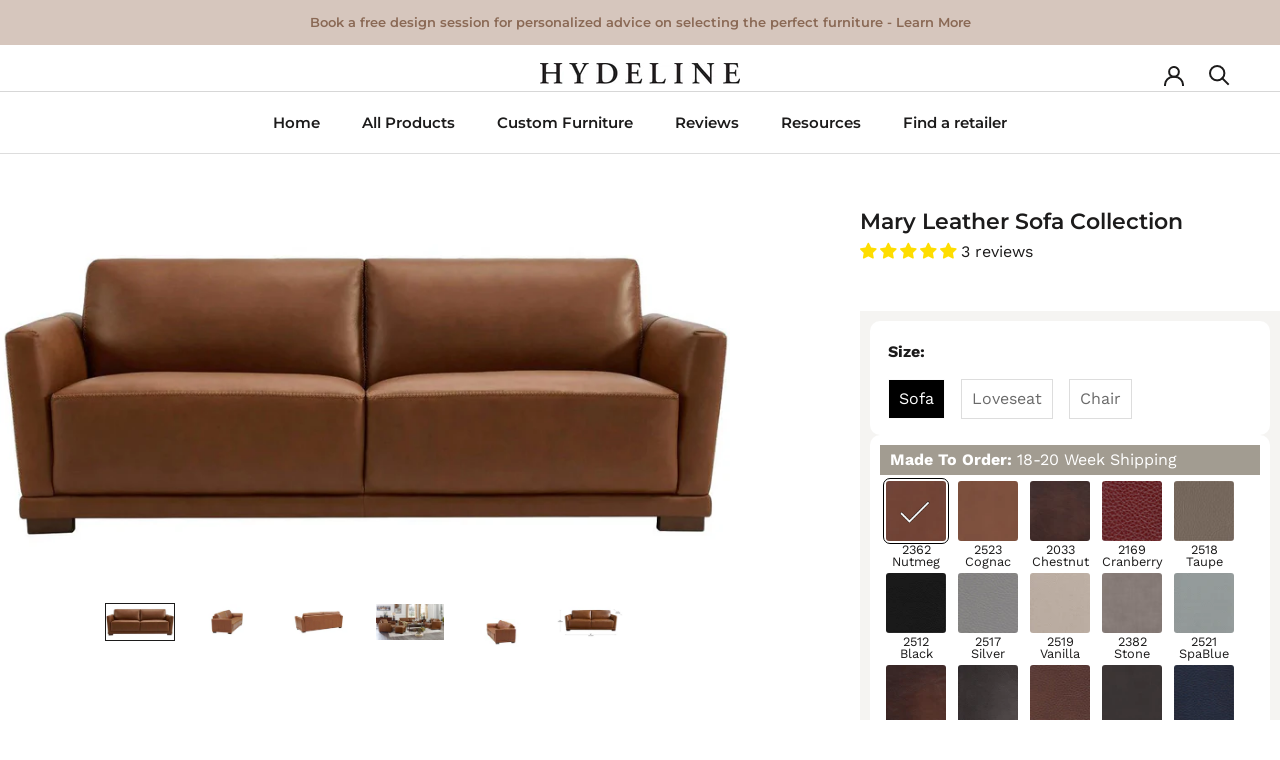

--- FILE ---
content_type: text/html; charset=utf-8
request_url: https://www.hydeline.ca/products/mary-leather-sofa
body_size: 58625
content:
<!doctype html>

<html class="no-js" lang="en">
  <head>
<!-- LAYOUTHUB-HELPER -->

<!-- GA4 script tags -->
<script async src="https://www.googletagmanager.com/gtag/js?id="></script>
<script>
    window.dataLayer = window.dataLayer || [];
    function gtag() { dataLayer.push(arguments); }
    gtag('js', new Date());
    gtag('config', '', { groups: 'layouthub' });
</script>
<!-- End GA4 script tags -->

<!-- GA4 Snippet -->
<script>
    window.addEventListener('load', () => {
        // fallback for gtag when not initialized
        if (typeof window.gtag !== 'function') {
            window.gtag = (str1, str2, obj) => {
            }
        }
        // Poll queued events from pixel localStorage and forward to GA
        const STORAGE_KEY = 'LH_STORAGE_KEY';
        const INTERVAL = 2000;
        async function flushQueuedEvents() {
            try {
                const raw = window.localStorage.getItem(STORAGE_KEY);
                if (!raw) return;
                const events = JSON.parse(raw);
                if (!Array.isArray(events) || events.length === 0) return;
                for (const ev of events) {
                    if (!ev || !ev.name) continue;
                    const params = ev.params || {};
                    // attach template tag
                    params.lh_template_event = "product";
                    gtag('event', ev.name, Object.assign({ app_event: 'layouthub', send_to: 'layouthub' }, params));
                }
                // Clear only if all sent
                window.localStorage.removeItem(STORAGE_KEY);
            } catch (e) {
                // swallow to avoid breaking page
            }
        }
        flushQueuedEvents();
        setInterval(flushQueuedEvents, INTERVAL);
    })
</script>
<!-- End GA4 Snippet --><!-- END LAYOUTHUB-HELPER -->
<!-- LAYOUTHUB-V2-HEADER -->


<link rel="preload" as="style" href="https://fonts.googleapis.com/css2?family=Assistant:wght@regular;500;600;700&display=swap" onload="this.onload=null;this.rel='stylesheet'"><noscript><link rel="stylesheet" href="https://fonts.googleapis.com/css2?family=Assistant:wght@regular;500;600;700&display=swap"></noscript>
<style>
    
    :root{ --lh-other-sale-price-color: #d82727;
--lh-other-sale-bg-color: #d82727;
--lh-other-sale-text-color: #ffffff;
--lh-other-sold-out-bg-color: #adadad;
--lh-other-sold-out-text-color: #ffffff;
--lh-other-tag-1-bg-color: #008c62;
--lh-other-tag-1-text-color: #ffffff;
--lh-other-tag-2-bg-color: #405de6;
--lh-other-tag-2-text-color: #ffffff;
--lh-h1-font-family: Assistant;
--lh-h1-font-size: 52px;
--lh-h1-font-weight: 400;
--lh-h1-line-height: 1.3;
--lh-h1-letter-spacing: 0.6px;
--lh-h1-text-transform: inherit;
--lh-h1-font-style: normal;
--lh-h2-font-family: Assistant;
--lh-h2-font-size: 40px;
--lh-h2-font-weight: 400;
--lh-h2-line-height: 1.3;
--lh-h2-letter-spacing: 0.6px;
--lh-h2-text-transform: inherit;
--lh-h2-font-style: normal;
--lh-h3-font-family: Assistant;
--lh-h3-font-size: 24px;
--lh-h3-font-weight: 400;
--lh-h3-line-height: 1.3;
--lh-h3-letter-spacing: 0.6px;
--lh-h3-text-transform: inherit;
--lh-h3-font-style: normal;
--lh-h4-font-family: Assistant;
--lh-h4-font-size: 18px;
--lh-h4-font-weight: 400;
--lh-h4-line-height: 1.3;
--lh-h4-letter-spacing: 0.6px;
--lh-h4-text-transform: inherit;
--lh-h4-font-style: normal;
--lh-h5-font-family: Assistant;
--lh-h5-font-size: 15px;
--lh-h5-font-weight: 400;
--lh-h5-line-height: 1.3;
--lh-h5-letter-spacing: 0.6px;
--lh-h5-text-transform: inherit;
--lh-h5-font-style: normal;
--lh-p-font-family: Assistant;
--lh-p-font-size: 16px;
--lh-p-font-weight: 400;
--lh-p-line-height: 1.8;
--lh-p-letter-spacing: 0.6px;
--lh-p-text-transform: inherit;
--lh-p-font-style: normal;
--lh-p2-font-family: Assistant;
--lh-p2-font-size: 13.2px;
--lh-p2-font-weight: 400;
--lh-p2-line-height: 1.82;
--lh-p2-letter-spacing: 0.6px;
--lh-p2-text-transform: inherit;
--lh-p2-font-style: normal;
--lh-p3-font-family: Assistant;
--lh-p3-font-size: 18px;
--lh-p3-font-weight: 400;
--lh-p3-line-height: 1.8;
--lh-p3-letter-spacing: 0.6px;
--lh-p3-text-transform: inherit;
--lh-p3-font-style: normal;
--lh-btn-font-size: 15px;
--lh-btn-font-weight: 400;
--lh-btn-letter-spacing: 1px;
--lh-btn-text-transform: normal;
--lh-btn-height: 45px;
--lh-btn-padding: 30px;
--lh-btn-border-radius: 0px;
--lh-btn-transition-hover: 150ms;
--lh-btn-pr-border-width: 1px;
--lh-btn-pr-shadow-x: 0px;
--lh-btn-pr-shadow-y: 0px;
--lh-btn-pr-shadow-blur: 0px;
--lh-btn-pr-shadow-transparent: 0%;
--lh-btn-se-border-width: 1px;
--lh-btn-se-shadow-x: 0px;
--lh-btn-se-shadow-y: 0px;
--lh-btn-se-shadow-blur: 0px;
--lh-btn-se-shadow-transparent: 0%;
--lh-btn-te-underline: underline;
--lh-btn-te-underline-offset: 5px; }
    @media (min-width: 768px) and (max-width: 1023px) { :root{ --lh-h1-font-size: 44px;
--lh-h1-line-height: 1.3;
--lh-h1-letter-spacing: 0.6px;
--lh-h2-font-size: 34px;
--lh-h2-line-height: 1.3;
--lh-h3-font-size: 22px;
--lh-h3-line-height: 1.3;
--lh-h5-font-size: 15px;
--lh-btn-font-size: 15px;
--lh-btn-height: 45px;
--lh-btn-padding: 30px;
--lh-btn-pr-border-width: 1px;
--lh-btn-se-border-width: 1px; }}
    @media (max-width: 767px) { :root{ --lh-h1-font-size: 40px;
--lh-h2-font-size: 30px;
--lh-h3-font-size: 20px;
--lh-h4-font-size: 18px;
--lh-h5-font-size: 15px;
--lh-btn-font-size: 15px;
--lh-btn-height: 45px;
--lh-btn-padding: 30px;
--lh-btn-pr-border-width: 1px;
--lh-btn-se-border-width: 1px; }}
    
          .lh-scheme-1 {
            --lh-text-color: #5b5b5b;
            --lh-heading-color: #121212;
            --lh-background-color: #ffffff;
            --lh-btn-pr-background-color: #121212;
            --lh-btn-pr-label-color: #ffffff;
            --lh-btn-pr-border-color: #121212;
            --lh-btn-se-background-color: #ececec;
            --lh-btn-se-label-color: #121212;
            --lh-btn-se-border-color: #ececec;
            --lh-btn-te-label-color: #121212;

            --lh-btn-pr-background-hover: color-mix(in srgb, var(--lh-btn-pr-background-color), white 10%);
            --lh-btn-pr-label-hover: color-mix(in srgb, var(--lh-btn-pr-label-color), black 0%);
            --lh-btn-pr-border-hover: color-mix(in srgb, var(--lh-btn-pr-border-color), black 0%);

            --lh-btn-se-background-hover: color-mix(in srgb, var(--lh-btn-se-background-color), white 10%);
            --lh-btn-se-label-hover: color-mix(in srgb, var(--lh-btn-se-label-color), black 0%);
            --lh-btn-se-border-hover: color-mix(in srgb, var(--lh-btn-se-border-color), black 0%);

            --lh-btn-te-label-hover: color-mix(in srgb, var(--lh-btn-te-label-color), white 25%);

            --color-scheme-text: #5b5b5b;
            --color-scheme-bg: #ffffff;
            --color-scheme-text-50: #f2f2f2;
--color-scheme-text-100: #e6e6e6;
--color-scheme-text-200: #cccccc;
--color-scheme-text-300: #b3b3b3;
--color-scheme-text-400: #999999;
--color-scheme-text-500: #808080;
--color-scheme-text-600: #666666;
--color-scheme-text-700: #4d4d4d;
--color-scheme-text-800: #333333;
--color-scheme-text-900: #1a1a1a;
--color-scheme-text-950: #0d0d0d;
          }
        
          .lh-scheme-2 {
            --lh-text-color: #5b5b5b5;
            --lh-heading-color: #121212;
            --lh-background-color: #f5f5f5;
            --lh-btn-pr-background-color: #121212;
            --lh-btn-pr-label-color: #ffffff;
            --lh-btn-pr-border-color: #121212;
            --lh-btn-se-background-color: #d8d8d8;
            --lh-btn-se-label-color: #121212;
            --lh-btn-se-border-color: #d8d8d8;
            --lh-btn-te-label-color: #121212;

            --lh-btn-pr-background-hover: color-mix(in srgb, var(--lh-btn-pr-background-color), white 10%);
            --lh-btn-pr-label-hover: color-mix(in srgb, var(--lh-btn-pr-label-color), black 0%);
            --lh-btn-pr-border-hover: color-mix(in srgb, var(--lh-btn-pr-border-color), black 0%);

            --lh-btn-se-background-hover: color-mix(in srgb, var(--lh-btn-se-background-color), black 10%);
            --lh-btn-se-label-hover: color-mix(in srgb, var(--lh-btn-se-label-color), black 0%);
            --lh-btn-se-border-hover: color-mix(in srgb, var(--lh-btn-se-border-color), black 0%);

            --lh-btn-te-label-hover: color-mix(in srgb, var(--lh-btn-te-label-color), white 25%);

            --color-scheme-text: #5b5b5b5;
            --color-scheme-bg: #f5f5f5;
            --color-scheme-text-50: #f2f2f2;
--color-scheme-text-100: #e6e6e6;
--color-scheme-text-200: #cccccc;
--color-scheme-text-300: #b3b3b3;
--color-scheme-text-400: #999999;
--color-scheme-text-500: #808080;
--color-scheme-text-600: #666666;
--color-scheme-text-700: #4d4d4d;
--color-scheme-text-800: #333333;
--color-scheme-text-900: #1a1a1a;
--color-scheme-text-950: #0d0d0d;
          }
        
          .lh-scheme-3 {
            --lh-text-color: #ffffff;
            --lh-heading-color: #ffffff;
            --lh-background-color: #121212;
            --lh-btn-pr-background-color: #ffffff;
            --lh-btn-pr-label-color: #121212;
            --lh-btn-pr-border-color: #ffffff;
            --lh-btn-se-background-color: #ffffff00;
            --lh-btn-se-label-color: #ffffff;
            --lh-btn-se-border-color: #ffffff;
            --lh-btn-te-label-color: #ffffff;

            --lh-btn-pr-background-hover: color-mix(in srgb, var(--lh-btn-pr-background-color), black 10%);
            --lh-btn-pr-label-hover: color-mix(in srgb, var(--lh-btn-pr-label-color), black 0%);
            --lh-btn-pr-border-hover: color-mix(in srgb, var(--lh-btn-pr-border-color), black 0%);

            --lh-btn-se-background-hover: color-mix(in srgb, var(--lh-btn-se-background-color), white 100%);
            --lh-btn-se-label-hover: color-mix(in srgb, var(--lh-btn-se-label-color), black 100%);
            --lh-btn-se-border-hover: color-mix(in srgb, var(--lh-btn-se-border-color), black 0%);

            --lh-btn-te-label-hover: color-mix(in srgb, var(--lh-btn-te-label-color), black 25%);

            --color-scheme-text: #ffffff;
            --color-scheme-bg: #121212;
            --color-scheme-text-50: #f2f2f2;
--color-scheme-text-100: #e6e6e6;
--color-scheme-text-200: #cccccc;
--color-scheme-text-300: #b3b3b3;
--color-scheme-text-400: #999999;
--color-scheme-text-500: #808080;
--color-scheme-text-600: #666666;
--color-scheme-text-700: #4d4d4d;
--color-scheme-text-800: #333333;
--color-scheme-text-900: #1a1a1a;
--color-scheme-text-950: #0d0d0d;
          }
        
          .lh-h1 {
            font-family: var(--lh-h1-font-family);
            font-size: var(--lh-h1-font-size);
            font-weight: var(--lh-h1-font-weight);
            line-height: var(--lh-h1-line-height);
            letter-spacing: var(--lh-h1-letter-spacing);
            text-transform: var(--lh-h1-text-transform);
            font-style: var(--lh-h1-font-style);
            color: var(--lh-heading-color);
          }
          .lh-h2 {
            font-family: var(--lh-h2-font-family);
            font-size: var(--lh-h2-font-size);
            font-weight: var(--lh-h2-font-weight);
            line-height: var(--lh-h2-line-height);
            letter-spacing: var(--lh-h2-letter-spacing);
            text-transform: var(--lh-h2-text-transform);
            font-style: var(--lh-h2-font-style);
            color: var(--lh-heading-color);
          }
          .lh-h3 {
            font-family: var(--lh-h3-font-family);
            font-size: var(--lh-h3-font-size);
            font-weight: var(--lh-h3-font-weight);
            line-height: var(--lh-h3-line-height);
            letter-spacing: var(--lh-h3-letter-spacing);
            text-transform: var(--lh-h3-text-transform);
            font-style: var(--lh-h3-font-style);
            color: var(--lh-heading-color);
          }
          .lh-h4 {
            font-family: var(--lh-h4-font-family);
            font-size: var(--lh-h4-font-size);
            font-weight: var(--lh-h4-font-weight);
            line-height: var(--lh-h4-line-height);
            letter-spacing: var(--lh-h4-letter-spacing);
            text-transform: var(--lh-h4-text-transform);
            font-style: var(--lh-h4-font-style);
            color: var(--lh-heading-color);
          }
          .lh-h5 {
            font-family: var(--lh-h5-font-family);
            font-size: var(--lh-h5-font-size);
            font-weight: var(--lh-h5-font-weight);
            line-height: var(--lh-h5-line-height);
            letter-spacing: var(--lh-h5-letter-spacing);
            text-transform: var(--lh-h5-text-transform);
            font-style: var(--lh-h5-font-style);
            color: var(--lh-heading-color);
          }
          .lh-p {
            font-family: var(--lh-p-font-family);
            font-size: var(--lh-p-font-size);
            font-weight: var(--lh-p-font-weight);
            line-height: var(--lh-p-line-height);
            letter-spacing: var(--lh-p-letter-spacing);
            text-transform: var(--lh-p-text-transform);
            font-style: var(--lh-p-font-style);
            color: var(--lh-text-color);
          }
          .lh-p2 {
            font-family: var(--lh-p2-font-family);
            font-size: var(--lh-p2-font-size);
            font-weight: var(--lh-p2-font-weight);
            line-height: var(--lh-p2-line-height);
            letter-spacing: var(--lh-p2-letter-spacing);
            text-transform: var(--lh-p2-text-transform);
            font-style: var(--lh-p2-font-style);
            color: var(--lh-text-color);
          }
          .lh-p3 {
            font-family: var(--lh-p3-font-family);
            font-size: var(--lh-p3-font-size);
            font-weight: var(--lh-p3-font-weight);
            line-height: var(--lh-p3-line-height);
            letter-spacing: var(--lh-p3-letter-spacing);
            text-transform: var(--lh-p3-text-transform);
            font-style: var(--lh-p3-font-style);
            color: var(--lh-text-color);
          }
.lh-btn-pr, .lh-btn-se, .lh-btn-te {
        display: flex;
        align-items: center;
        justify-content:center;
        font-family: var(--lh-p-font-family);
        font-size: var(--lh-btn-font-size);
        font-weight: var(--lh-btn-font-weight);
        text-transform: var(--lh-btn-text-transform);
        letter-spacing: var(--lh-btn-letter-spacing);
        line-height: 1.5;
        font-style: var(--lh-p-font-style);
        transition: all ease-in var(--lh-btn-transition-hover, 0ms);
      }
.lh-btn-pr {
            cursor: pointer;
            color: var(--lh-btn-pr-label-color);
            
              height: var(--lh-btn-height);
              padding: 0px var(--lh-btn-padding);
              border-radius: var(--lh-btn-border-radius);
              outline: var(--lh-btn-pr-border-width) solid var(--lh-btn-pr-border-color);
              outline-offset: calc(var(--lh-btn-pr-border-width) * -1);
              background: var(--lh-btn-pr-background-color);
              box-shadow: var(--lh-btn-pr-shadow-x) var(--lh-btn-pr-shadow-y) var(--lh-btn-pr-shadow-blur) rgba(0, 0, 0, var(--lh-btn-pr-shadow-transparent));
            
          }
.lh-btn-pr:hover {
            color: var(--lh-btn-pr-label-hover);
            
              background: var(--lh-btn-pr-background-hover);
              border-color: var(--lh-btn-pr-border-hover);
            
          }
.lh-btn-se {
            cursor: pointer;
            color: var(--lh-btn-se-label-color);
            
              height: var(--lh-btn-height);
              padding: 0px var(--lh-btn-padding);
              border-radius: var(--lh-btn-border-radius);
              outline: var(--lh-btn-se-border-width) solid var(--lh-btn-se-border-color);
              outline-offset: calc(var(--lh-btn-se-border-width) * -1);
              background: var(--lh-btn-se-background-color);
              box-shadow: var(--lh-btn-se-shadow-x) var(--lh-btn-se-shadow-y) var(--lh-btn-se-shadow-blur) rgba(0, 0, 0, var(--lh-btn-se-shadow-transparent));
            
          }
.lh-btn-se:hover {
            color: var(--lh-btn-se-label-hover);
            
              background: var(--lh-btn-se-background-hover);
              border-color: var(--lh-btn-se-border-hover);
            
          }
.lh-btn-te {
            cursor: pointer;
            color: var(--lh-btn-te-label-color);
            
              text-decoration: var(--lh-btn-te-underline);
              text-underline-offset: var(--lh-btn-te-underline-offset);
              position: relative;
            
          }
.lh-btn-te:hover {
            color: var(--lh-btn-te-label-hover);
            
          }
    .lh-sections, .lh-section {
  display: block;
  width: 100%;
}
.lh-container {
  width: 100%;
  padding-top: var(--lh-container-padding-top, var(--lh-container-padding, 4rem));
  padding-bottom: var(--lh-container-padding-bottom, var(--lh-container-padding, 4rem));
  padding-right: var(--lh-container-padding, 1rem);
  padding-left: var(--lh-container-padding, 1rem);
  max-width: var(--lh-container-width, 1140px);
  margin-right: auto;
  margin-left: auto;
}
.lh-image-picture {
  aspect-ratio: var(--lh-image-ratio, auto);
  display: block;
  overflow: hidden;
}

.lh-image-picture img {
  width: 100%;
  height: 100%;
  object-fit: var(--lh-image-fit, cover);
  object-position: var(--lh-image-position, 50% 50%);
  vertical-align: middle;
}
@media (min-width: 993px) {
  .lh-image-picture[data-ratio="default"] img {
    height: auto;
  }
}
@media (min-width: 750px) and (max-width: 992px) {
  .lh-image-picture {
    aspect-ratio: var(--lh-image-ratio-ta, var(--lh-image-ratio, auto));
  }
  .lh-image-picture img {
    object-fit: var(--lh-image-fit-ta, var(--lh-image-fit,cover));
    object-position: var(--lh-image-position-ta, var(--lh-image-position,50% 50%));
  }
  .lh-image-picture[data-ratio-ta="default"] img {
    height: auto;
  }
}
@media (max-width: 749px) {
  .lh-image-picture {
    aspect-ratio: var(--lh-image-ratio-mo, var(--lh-image-ratio, auto));
  }
  .lh-image-picture img {
    object-fit: var(--lh-image-fit-mo, var(--lh-image-fit,cover));
    object-position: var(--lh-image-position-mo, var(--lh-image-position,50% 50%));
  }
  .lh-image-picture[data-ratio-mo="default"] img {
    height: auto;
  }
}
    
  </style>


    

<!-- END LAYOUTHUB-V2-HEADER --><!--Content in content_for_header -->
<!--LayoutHub-Embed--><meta name="layouthub" /><link rel="stylesheet" href="https://fonts.googleapis.com/css?display=swap&family=Open+Sans:100,200,300,400,500,600,700,800,900|Cormorant+Garamond:100,200,300,400,500,600,700,800,900" /><link rel="stylesheet" type="text/css" href="[data-uri]" media="all">
<!--LH--><!--/LayoutHub-Embed--><!-- Start of HubSpot Embed Code -->
  <script type="text/javascript" id="hs-script-loader" async defer src="//js-na1.hs-scripts.com/20573689.js"></script>
<!-- End of HubSpot Embed Code -->   
    <meta charset="utf-8"> 
    <meta http-equiv="X-UA-Compatible" content="IE=edge,chrome=1">
    <meta name="viewport" content="width=device-width, initial-scale=1.0, height=device-height, minimum-scale=1.0, maximum-scale=1.0">
    <meta name="theme-color" content="">

    <title>
      Mary Leather Sofa Collection | Hydeline Canada
    </title><meta name="description" content="The Mary leather sofa offers a transitional style that revolutionizes your space. The Mary has elegant cross-stitching and soft, top-grain leather."><link rel="canonical" href="https://www.hydeline.ca/products/mary-leather-sofa"><link rel="shortcut icon" href="//www.hydeline.ca/cdn/shop/files/Hydeline_Favicon_Transparent_Background_96x.png?v=1627575652" type="image/png"><meta property="og:type" content="product">
  <meta property="og:title" content="Mary Leather Sofa Collection"><meta property="og:image" content="http://www.hydeline.ca/cdn/shop/files/Mary30_NoShadow.jpg?v=1719557268">
    <meta property="og:image:secure_url" content="https://www.hydeline.ca/cdn/shop/files/Mary30_NoShadow.jpg?v=1719557268">
    <meta property="og:image:width" content="1278">
    <meta property="og:image:height" content="664"><meta property="product:price:amount" content="3,349.00">
  <meta property="product:price:currency" content="CAD"><meta property="og:description" content="The Mary leather sofa offers a transitional style that revolutionizes your space. The Mary has elegant cross-stitching and soft, top-grain leather."><meta property="og:url" content="https://www.hydeline.ca/products/mary-leather-sofa">
<meta property="og:site_name" content="Hydeline Canada"><meta name="twitter:card" content="summary"><meta name="twitter:title" content="Mary Leather Sofa Collection">
  <meta name="twitter:description" content="
Need help locating this product? Contact us here.

Find a Hydeline Gallery

Can&#39;t decide on the color, style, or texture? Seeing and feeling for yourself will help you make those decisions. Contact us for a free swatch today.




Knowing the proper measurements is essential when buying furniture. Please visit our Measurement Guide to learn more about home, delivery, and furniture dimensions.
">
  <meta name="twitter:image" content="https://www.hydeline.ca/cdn/shop/files/Mary30_NoShadow_600x600_crop_center.jpg?v=1719557268">
    <style>
  @font-face {
  font-family: Montserrat;
  font-weight: 600;
  font-style: normal;
  font-display: fallback;
  src: url("//www.hydeline.ca/cdn/fonts/montserrat/montserrat_n6.1326b3e84230700ef15b3a29fb520639977513e0.woff2") format("woff2"),
       url("//www.hydeline.ca/cdn/fonts/montserrat/montserrat_n6.652f051080eb14192330daceed8cd53dfdc5ead9.woff") format("woff");
}

  @font-face {
  font-family: "Work Sans";
  font-weight: 400;
  font-style: normal;
  font-display: fallback;
  src: url("//www.hydeline.ca/cdn/fonts/work_sans/worksans_n4.b7973b3d07d0ace13de1b1bea9c45759cdbe12cf.woff2") format("woff2"),
       url("//www.hydeline.ca/cdn/fonts/work_sans/worksans_n4.cf5ceb1e6d373a9505e637c1aff0a71d0959556d.woff") format("woff");
}


  @font-face {
  font-family: "Work Sans";
  font-weight: 700;
  font-style: normal;
  font-display: fallback;
  src: url("//www.hydeline.ca/cdn/fonts/work_sans/worksans_n7.e2cf5bd8f2c7e9d30c030f9ea8eafc69f5a92f7b.woff2") format("woff2"),
       url("//www.hydeline.ca/cdn/fonts/work_sans/worksans_n7.20f1c80359e7f7b4327b81543e1acb5c32cd03cd.woff") format("woff");
}

  @font-face {
  font-family: "Work Sans";
  font-weight: 400;
  font-style: italic;
  font-display: fallback;
  src: url("//www.hydeline.ca/cdn/fonts/work_sans/worksans_i4.16ff51e3e71fc1d09ff97b9ff9ccacbeeb384ec4.woff2") format("woff2"),
       url("//www.hydeline.ca/cdn/fonts/work_sans/worksans_i4.ed4a1418cba5b7f04f79e4d5c8a5f1a6bd34f23b.woff") format("woff");
}

  @font-face {
  font-family: "Work Sans";
  font-weight: 700;
  font-style: italic;
  font-display: fallback;
  src: url("//www.hydeline.ca/cdn/fonts/work_sans/worksans_i7.7cdba6320b03c03dcaa365743a4e0e729fe97e54.woff2") format("woff2"),
       url("//www.hydeline.ca/cdn/fonts/work_sans/worksans_i7.42a9f4016982495f4c0b0fb3dc64cf8f2d0c3eaa.woff") format("woff");
}


  :root {
    --heading-font-family : Montserrat, sans-serif;
    --heading-font-weight : 600;
    --heading-font-style  : normal;

    --text-font-family : "Work Sans", sans-serif;
    --text-font-weight : 400;
    --text-font-style  : normal;

    --base-text-font-size   : 16px;
    --default-text-font-size: 14px;--background          : #ffffff;
    --background-rgb      : 255, 255, 255;
    --light-background    : #ffffff;
    --light-background-rgb: 255, 255, 255;
    --heading-color       : #1c1b1b;
    --text-color          : #1c1b1b;
    --text-color-rgb      : 28, 27, 27;
    --text-color-light    : #6a6a6a;
    --text-color-light-rgb: 106, 106, 106;
    --link-color          : #6a6a6a;
    --link-color-rgb      : 106, 106, 106;
    --border-color        : #dddddd;
    --border-color-rgb    : 221, 221, 221;

    --button-background    : #1c1b1b;
    --button-background-rgb: 28, 27, 27;
    --button-text-color    : #ffffff;

    --header-background       : #ffffff;
    --header-heading-color    : #1c1b1b;
    --header-light-text-color : #6a6a6a;
    --header-border-color     : #dddddd;

    --footer-background    : #ffffff;
    --footer-text-color    : #6a6a6a;
    --footer-heading-color : #1c1b1b;
    --footer-border-color  : #e9e9e9;

    --navigation-background      : #1c1b1b;
    --navigation-background-rgb  : 28, 27, 27;
    --navigation-text-color      : #ffffff;
    --navigation-text-color-light: rgba(255, 255, 255, 0.5);
    --navigation-border-color    : rgba(255, 255, 255, 0.25);

    --newsletter-popup-background     : #1c1b1b;
    --newsletter-popup-text-color     : #ffffff;
    --newsletter-popup-text-color-rgb : 255, 255, 255;

    --secondary-elements-background       : #1c1b1b;
    --secondary-elements-background-rgb   : 28, 27, 27;
    --secondary-elements-text-color       : #ffffff;
    --secondary-elements-text-color-light : rgba(255, 255, 255, 0.5);
    --secondary-elements-border-color     : rgba(255, 255, 255, 0.25);

    --product-sale-price-color    : #ff1105;
    --product-sale-price-color-rgb: 255, 17, 5;

    /* Shopify related variables */
    --payment-terms-background-color: #ffffff;

    /* Products */

    --horizontal-spacing-four-products-per-row: 60px;
        --horizontal-spacing-two-products-per-row : 60px;

    --vertical-spacing-four-products-per-row: 60px;
        --vertical-spacing-two-products-per-row : 75px;

    /* Animation */
    --drawer-transition-timing: cubic-bezier(0.645, 0.045, 0.355, 1);
    --header-base-height: 80px; /* We set a default for browsers that do not support CSS variables */

    /* Cursors */
    --cursor-zoom-in-svg    : url(//www.hydeline.ca/cdn/shop/t/14/assets/cursor-zoom-in.svg?v=170532930330058140181758131916);
    --cursor-zoom-in-2x-svg : url(//www.hydeline.ca/cdn/shop/t/14/assets/cursor-zoom-in-2x.svg?v=56685658183649387561758131916);
  }
</style>

<script>
  // IE11 does not have support for CSS variables, so we have to polyfill them
  if (!(((window || {}).CSS || {}).supports && window.CSS.supports('(--a: 0)'))) {
    const script = document.createElement('script');
    script.type = 'text/javascript';
    script.src = 'https://cdn.jsdelivr.net/npm/css-vars-ponyfill@2';
    script.onload = function() {
      cssVars({});
    };

    document.getElementsByTagName('head')[0].appendChild(script);
  }
</script>

    
<script>window.performance && window.performance.mark && window.performance.mark('shopify.content_for_header.start');</script><meta name="facebook-domain-verification" content="n4wext3ogzok6p6utvtgknzfio0rjv">
<meta name="google-site-verification" content="jzywkjN8KIivdl8htp98A4VcFRpTEQilGnIePS3BR4Y">
<meta id="shopify-digital-wallet" name="shopify-digital-wallet" content="/59107868881/digital_wallets/dialog">
<meta name="shopify-checkout-api-token" content="54e752add361b272080f1c15e04cca1a">
<link rel="alternate" type="application/json+oembed" href="https://www.hydeline.ca/products/mary-leather-sofa.oembed">
<script async="async" src="/checkouts/internal/preloads.js?locale=en-CA"></script>
<link rel="preconnect" href="https://shop.app" crossorigin="anonymous">
<script async="async" src="https://shop.app/checkouts/internal/preloads.js?locale=en-CA&shop_id=59107868881" crossorigin="anonymous"></script>
<script id="apple-pay-shop-capabilities" type="application/json">{"shopId":59107868881,"countryCode":"CA","currencyCode":"CAD","merchantCapabilities":["supports3DS"],"merchantId":"gid:\/\/shopify\/Shop\/59107868881","merchantName":"Hydeline Canada","requiredBillingContactFields":["postalAddress","email","phone"],"requiredShippingContactFields":["postalAddress","email","phone"],"shippingType":"shipping","supportedNetworks":["visa","masterCard","amex","discover","interac","jcb"],"total":{"type":"pending","label":"Hydeline Canada","amount":"1.00"},"shopifyPaymentsEnabled":true,"supportsSubscriptions":true}</script>
<script id="shopify-features" type="application/json">{"accessToken":"54e752add361b272080f1c15e04cca1a","betas":["rich-media-storefront-analytics"],"domain":"www.hydeline.ca","predictiveSearch":true,"shopId":59107868881,"locale":"en"}</script>
<script>var Shopify = Shopify || {};
Shopify.shop = "hydeline-canada.myshopify.com";
Shopify.locale = "en";
Shopify.currency = {"active":"CAD","rate":"1.0"};
Shopify.country = "CA";
Shopify.theme = {"name":" Hydeline Canada |  remove cart icon","id":136309014737,"schema_name":"Prestige","schema_version":"5.1.2","theme_store_id":null,"role":"main"};
Shopify.theme.handle = "null";
Shopify.theme.style = {"id":null,"handle":null};
Shopify.cdnHost = "www.hydeline.ca/cdn";
Shopify.routes = Shopify.routes || {};
Shopify.routes.root = "/";</script>
<script type="module">!function(o){(o.Shopify=o.Shopify||{}).modules=!0}(window);</script>
<script>!function(o){function n(){var o=[];function n(){o.push(Array.prototype.slice.apply(arguments))}return n.q=o,n}var t=o.Shopify=o.Shopify||{};t.loadFeatures=n(),t.autoloadFeatures=n()}(window);</script>
<script>
  window.ShopifyPay = window.ShopifyPay || {};
  window.ShopifyPay.apiHost = "shop.app\/pay";
  window.ShopifyPay.redirectState = null;
</script>
<script id="shop-js-analytics" type="application/json">{"pageType":"product"}</script>
<script defer="defer" async type="module" src="//www.hydeline.ca/cdn/shopifycloud/shop-js/modules/v2/client.init-shop-cart-sync_C5BV16lS.en.esm.js"></script>
<script defer="defer" async type="module" src="//www.hydeline.ca/cdn/shopifycloud/shop-js/modules/v2/chunk.common_CygWptCX.esm.js"></script>
<script type="module">
  await import("//www.hydeline.ca/cdn/shopifycloud/shop-js/modules/v2/client.init-shop-cart-sync_C5BV16lS.en.esm.js");
await import("//www.hydeline.ca/cdn/shopifycloud/shop-js/modules/v2/chunk.common_CygWptCX.esm.js");

  window.Shopify.SignInWithShop?.initShopCartSync?.({"fedCMEnabled":true,"windoidEnabled":true});

</script>
<script>
  window.Shopify = window.Shopify || {};
  if (!window.Shopify.featureAssets) window.Shopify.featureAssets = {};
  window.Shopify.featureAssets['shop-js'] = {"shop-cart-sync":["modules/v2/client.shop-cart-sync_ZFArdW7E.en.esm.js","modules/v2/chunk.common_CygWptCX.esm.js"],"init-fed-cm":["modules/v2/client.init-fed-cm_CmiC4vf6.en.esm.js","modules/v2/chunk.common_CygWptCX.esm.js"],"shop-button":["modules/v2/client.shop-button_tlx5R9nI.en.esm.js","modules/v2/chunk.common_CygWptCX.esm.js"],"shop-cash-offers":["modules/v2/client.shop-cash-offers_DOA2yAJr.en.esm.js","modules/v2/chunk.common_CygWptCX.esm.js","modules/v2/chunk.modal_D71HUcav.esm.js"],"init-windoid":["modules/v2/client.init-windoid_sURxWdc1.en.esm.js","modules/v2/chunk.common_CygWptCX.esm.js"],"shop-toast-manager":["modules/v2/client.shop-toast-manager_ClPi3nE9.en.esm.js","modules/v2/chunk.common_CygWptCX.esm.js"],"init-shop-email-lookup-coordinator":["modules/v2/client.init-shop-email-lookup-coordinator_B8hsDcYM.en.esm.js","modules/v2/chunk.common_CygWptCX.esm.js"],"init-shop-cart-sync":["modules/v2/client.init-shop-cart-sync_C5BV16lS.en.esm.js","modules/v2/chunk.common_CygWptCX.esm.js"],"avatar":["modules/v2/client.avatar_BTnouDA3.en.esm.js"],"pay-button":["modules/v2/client.pay-button_FdsNuTd3.en.esm.js","modules/v2/chunk.common_CygWptCX.esm.js"],"init-customer-accounts":["modules/v2/client.init-customer-accounts_DxDtT_ad.en.esm.js","modules/v2/client.shop-login-button_C5VAVYt1.en.esm.js","modules/v2/chunk.common_CygWptCX.esm.js","modules/v2/chunk.modal_D71HUcav.esm.js"],"init-shop-for-new-customer-accounts":["modules/v2/client.init-shop-for-new-customer-accounts_ChsxoAhi.en.esm.js","modules/v2/client.shop-login-button_C5VAVYt1.en.esm.js","modules/v2/chunk.common_CygWptCX.esm.js","modules/v2/chunk.modal_D71HUcav.esm.js"],"shop-login-button":["modules/v2/client.shop-login-button_C5VAVYt1.en.esm.js","modules/v2/chunk.common_CygWptCX.esm.js","modules/v2/chunk.modal_D71HUcav.esm.js"],"init-customer-accounts-sign-up":["modules/v2/client.init-customer-accounts-sign-up_CPSyQ0Tj.en.esm.js","modules/v2/client.shop-login-button_C5VAVYt1.en.esm.js","modules/v2/chunk.common_CygWptCX.esm.js","modules/v2/chunk.modal_D71HUcav.esm.js"],"shop-follow-button":["modules/v2/client.shop-follow-button_Cva4Ekp9.en.esm.js","modules/v2/chunk.common_CygWptCX.esm.js","modules/v2/chunk.modal_D71HUcav.esm.js"],"checkout-modal":["modules/v2/client.checkout-modal_BPM8l0SH.en.esm.js","modules/v2/chunk.common_CygWptCX.esm.js","modules/v2/chunk.modal_D71HUcav.esm.js"],"lead-capture":["modules/v2/client.lead-capture_Bi8yE_yS.en.esm.js","modules/v2/chunk.common_CygWptCX.esm.js","modules/v2/chunk.modal_D71HUcav.esm.js"],"shop-login":["modules/v2/client.shop-login_D6lNrXab.en.esm.js","modules/v2/chunk.common_CygWptCX.esm.js","modules/v2/chunk.modal_D71HUcav.esm.js"],"payment-terms":["modules/v2/client.payment-terms_CZxnsJam.en.esm.js","modules/v2/chunk.common_CygWptCX.esm.js","modules/v2/chunk.modal_D71HUcav.esm.js"]};
</script>
<script>(function() {
  var isLoaded = false;
  function asyncLoad() {
    if (isLoaded) return;
    isLoaded = true;
    var urls = ["https:\/\/app.layouthub.com\/shopify\/layouthub.js?shop=hydeline-canada.myshopify.com","https:\/\/cdn.nfcube.com\/instafeed-3e3442c2ee1f0bd96e9176b928c6c3f2.js?shop=hydeline-canada.myshopify.com","https:\/\/api-na1.hubapi.com\/scriptloader\/v1\/20573689.js?shop=hydeline-canada.myshopify.com"];
    for (var i = 0; i < urls.length; i++) {
      var s = document.createElement('script');
      s.type = 'text/javascript';
      s.async = true;
      s.src = urls[i];
      var x = document.getElementsByTagName('script')[0];
      x.parentNode.insertBefore(s, x);
    }
  };
  if(window.attachEvent) {
    window.attachEvent('onload', asyncLoad);
  } else {
    window.addEventListener('load', asyncLoad, false);
  }
})();</script>
<script id="__st">var __st={"a":59107868881,"offset":-18000,"reqid":"bcdc0807-1aa1-40c3-be2a-200a40499565-1768744678","pageurl":"www.hydeline.ca\/products\/mary-leather-sofa","u":"d60e4f1af7c3","p":"product","rtyp":"product","rid":7253120647377};</script>
<script>window.ShopifyPaypalV4VisibilityTracking = true;</script>
<script id="captcha-bootstrap">!function(){'use strict';const t='contact',e='account',n='new_comment',o=[[t,t],['blogs',n],['comments',n],[t,'customer']],c=[[e,'customer_login'],[e,'guest_login'],[e,'recover_customer_password'],[e,'create_customer']],r=t=>t.map((([t,e])=>`form[action*='/${t}']:not([data-nocaptcha='true']) input[name='form_type'][value='${e}']`)).join(','),a=t=>()=>t?[...document.querySelectorAll(t)].map((t=>t.form)):[];function s(){const t=[...o],e=r(t);return a(e)}const i='password',u='form_key',d=['recaptcha-v3-token','g-recaptcha-response','h-captcha-response',i],f=()=>{try{return window.sessionStorage}catch{return}},m='__shopify_v',_=t=>t.elements[u];function p(t,e,n=!1){try{const o=window.sessionStorage,c=JSON.parse(o.getItem(e)),{data:r}=function(t){const{data:e,action:n}=t;return t[m]||n?{data:e,action:n}:{data:t,action:n}}(c);for(const[e,n]of Object.entries(r))t.elements[e]&&(t.elements[e].value=n);n&&o.removeItem(e)}catch(o){console.error('form repopulation failed',{error:o})}}const l='form_type',E='cptcha';function T(t){t.dataset[E]=!0}const w=window,h=w.document,L='Shopify',v='ce_forms',y='captcha';let A=!1;((t,e)=>{const n=(g='f06e6c50-85a8-45c8-87d0-21a2b65856fe',I='https://cdn.shopify.com/shopifycloud/storefront-forms-hcaptcha/ce_storefront_forms_captcha_hcaptcha.v1.5.2.iife.js',D={infoText:'Protected by hCaptcha',privacyText:'Privacy',termsText:'Terms'},(t,e,n)=>{const o=w[L][v],c=o.bindForm;if(c)return c(t,g,e,D).then(n);var r;o.q.push([[t,g,e,D],n]),r=I,A||(h.body.append(Object.assign(h.createElement('script'),{id:'captcha-provider',async:!0,src:r})),A=!0)});var g,I,D;w[L]=w[L]||{},w[L][v]=w[L][v]||{},w[L][v].q=[],w[L][y]=w[L][y]||{},w[L][y].protect=function(t,e){n(t,void 0,e),T(t)},Object.freeze(w[L][y]),function(t,e,n,w,h,L){const[v,y,A,g]=function(t,e,n){const i=e?o:[],u=t?c:[],d=[...i,...u],f=r(d),m=r(i),_=r(d.filter((([t,e])=>n.includes(e))));return[a(f),a(m),a(_),s()]}(w,h,L),I=t=>{const e=t.target;return e instanceof HTMLFormElement?e:e&&e.form},D=t=>v().includes(t);t.addEventListener('submit',(t=>{const e=I(t);if(!e)return;const n=D(e)&&!e.dataset.hcaptchaBound&&!e.dataset.recaptchaBound,o=_(e),c=g().includes(e)&&(!o||!o.value);(n||c)&&t.preventDefault(),c&&!n&&(function(t){try{if(!f())return;!function(t){const e=f();if(!e)return;const n=_(t);if(!n)return;const o=n.value;o&&e.removeItem(o)}(t);const e=Array.from(Array(32),(()=>Math.random().toString(36)[2])).join('');!function(t,e){_(t)||t.append(Object.assign(document.createElement('input'),{type:'hidden',name:u})),t.elements[u].value=e}(t,e),function(t,e){const n=f();if(!n)return;const o=[...t.querySelectorAll(`input[type='${i}']`)].map((({name:t})=>t)),c=[...d,...o],r={};for(const[a,s]of new FormData(t).entries())c.includes(a)||(r[a]=s);n.setItem(e,JSON.stringify({[m]:1,action:t.action,data:r}))}(t,e)}catch(e){console.error('failed to persist form',e)}}(e),e.submit())}));const S=(t,e)=>{t&&!t.dataset[E]&&(n(t,e.some((e=>e===t))),T(t))};for(const o of['focusin','change'])t.addEventListener(o,(t=>{const e=I(t);D(e)&&S(e,y())}));const B=e.get('form_key'),M=e.get(l),P=B&&M;t.addEventListener('DOMContentLoaded',(()=>{const t=y();if(P)for(const e of t)e.elements[l].value===M&&p(e,B);[...new Set([...A(),...v().filter((t=>'true'===t.dataset.shopifyCaptcha))])].forEach((e=>S(e,t)))}))}(h,new URLSearchParams(w.location.search),n,t,e,['guest_login'])})(!0,!0)}();</script>
<script integrity="sha256-4kQ18oKyAcykRKYeNunJcIwy7WH5gtpwJnB7kiuLZ1E=" data-source-attribution="shopify.loadfeatures" defer="defer" src="//www.hydeline.ca/cdn/shopifycloud/storefront/assets/storefront/load_feature-a0a9edcb.js" crossorigin="anonymous"></script>
<script crossorigin="anonymous" defer="defer" src="//www.hydeline.ca/cdn/shopifycloud/storefront/assets/shopify_pay/storefront-65b4c6d7.js?v=20250812"></script>
<script data-source-attribution="shopify.dynamic_checkout.dynamic.init">var Shopify=Shopify||{};Shopify.PaymentButton=Shopify.PaymentButton||{isStorefrontPortableWallets:!0,init:function(){window.Shopify.PaymentButton.init=function(){};var t=document.createElement("script");t.src="https://www.hydeline.ca/cdn/shopifycloud/portable-wallets/latest/portable-wallets.en.js",t.type="module",document.head.appendChild(t)}};
</script>
<script data-source-attribution="shopify.dynamic_checkout.buyer_consent">
  function portableWalletsHideBuyerConsent(e){var t=document.getElementById("shopify-buyer-consent"),n=document.getElementById("shopify-subscription-policy-button");t&&n&&(t.classList.add("hidden"),t.setAttribute("aria-hidden","true"),n.removeEventListener("click",e))}function portableWalletsShowBuyerConsent(e){var t=document.getElementById("shopify-buyer-consent"),n=document.getElementById("shopify-subscription-policy-button");t&&n&&(t.classList.remove("hidden"),t.removeAttribute("aria-hidden"),n.addEventListener("click",e))}window.Shopify?.PaymentButton&&(window.Shopify.PaymentButton.hideBuyerConsent=portableWalletsHideBuyerConsent,window.Shopify.PaymentButton.showBuyerConsent=portableWalletsShowBuyerConsent);
</script>
<script data-source-attribution="shopify.dynamic_checkout.cart.bootstrap">document.addEventListener("DOMContentLoaded",(function(){function t(){return document.querySelector("shopify-accelerated-checkout-cart, shopify-accelerated-checkout")}if(t())Shopify.PaymentButton.init();else{new MutationObserver((function(e,n){t()&&(Shopify.PaymentButton.init(),n.disconnect())})).observe(document.body,{childList:!0,subtree:!0})}}));
</script>
<link id="shopify-accelerated-checkout-styles" rel="stylesheet" media="screen" href="https://www.hydeline.ca/cdn/shopifycloud/portable-wallets/latest/accelerated-checkout-backwards-compat.css" crossorigin="anonymous">
<style id="shopify-accelerated-checkout-cart">
        #shopify-buyer-consent {
  margin-top: 1em;
  display: inline-block;
  width: 100%;
}

#shopify-buyer-consent.hidden {
  display: none;
}

#shopify-subscription-policy-button {
  background: none;
  border: none;
  padding: 0;
  text-decoration: underline;
  font-size: inherit;
  cursor: pointer;
}

#shopify-subscription-policy-button::before {
  box-shadow: none;
}

      </style>

<script>window.performance && window.performance.mark && window.performance.mark('shopify.content_for_header.end');</script>
<script>
	var Globo = Globo || {};
    var globoFormbuilderRecaptchaInit = function(){};
    Globo.FormBuilder = Globo.FormBuilder || {};
    Globo.FormBuilder.url = "https://app.powerfulform.com";
    Globo.FormBuilder.shop = {
        settings : {
            reCaptcha : {
                siteKey : '',
                recaptchaType : 'v2',
                languageCode : 'en'
            },
            hideWaterMark : false,
            encryptionFormId : true,
            copyright: `Powered by <a href="https://globosoftware.net" target="_blank">Globo</a> <a href="https://apps.shopify.com/form-builder-contact-form" target="_blank">Form Builder</a>`,
            scrollTop: true,
            additionalColumns: []        },
        pricing:{
            features:{
                fileUpload : 2,
                removeCopyright : false,
                bulkOrderForm: false,
                cartForm: false,
            }
        },
        configuration: {
            money_format:  "${{amount}}"
        },
        encryption_form_id : true
    };
    Globo.FormBuilder.forms = [];

    
    Globo.FormBuilder.page = {
        title : document.title.replaceAll('"', "'"),
        href : window.location.href,
        type: "product"
    };
    
    Globo.FormBuilder.product= {
        title : `Mary Leather Sofa Collection`,
        type : `Leather Sofas`,
        vendor : `Hydeline`
    }
    
    Globo.FormBuilder.assetFormUrls = [];
            Globo.FormBuilder.assetFormUrls[2807] = "//www.hydeline.ca/cdn/shop/t/14/assets/globo.formbuilder.data.2807.js?v=176221108158371828951758131916";
            
    
    window.Globo.FormBuilder.forms = [];
        
        
        
        window.Globo.FormBuilder.forms[2807] = {"2807":{"header":{"active":true,"title":"Swatch Request","description":"\u003cp\u003e\u003cspan style=\"background-color: rgb(247, 247, 248); color: rgb(55, 65, 81);\"\u003ePlease provide all necessary information so that we may send you your complimentary swatch(es).\u003c\/span\u003e\u003c\/p\u003e"},"elements":[{"id":"group","type":"group","label":"Basic info","description":"","elements":[{"id":"text","type":"text","label":"First Name","placeholder":"First Name","description":"","limitCharacters":false,"characters":100,"hideLabel":false,"keepPositionLabel":false,"required":true,"ifHideLabel":false,"inputIcon":"","columnWidth":50},{"id":"text-2","type":"text","label":"Last Name","placeholder":"Last Name","description":"","limitCharacters":false,"characters":100,"hideLabel":false,"keepPositionLabel":false,"required":true,"ifHideLabel":false,"inputIcon":"","columnWidth":50},{"id":"email","type":"email","label":"Email","placeholder":"Email","description":"","limitCharacters":false,"characters":100,"hideLabel":false,"keepPositionLabel":false,"required":true,"ifHideLabel":false,"inputIcon":"","columnWidth":50},{"id":"phone","type":"phone","label":"Phone","placeholder":"Phone","description":"","validatePhone":false,"onlyShowFlag":false,"defaultCountryCode":"us","limitCharacters":false,"characters":100,"hideLabel":false,"keepPositionLabel":false,"required":true,"ifHideLabel":false,"inputIcon":"","columnWidth":50},{"id":"textarea","type":"textarea","label":"Product of Interest","placeholder":"Please enter the name(s) of the product(s) you are interested in purchasing.   ","description":"","limitCharacters":false,"characters":100,"hideLabel":false,"keepPositionLabel":false,"required":true,"ifHideLabel":false,"columnWidth":100}],"add-elements":null,"conditionalFieldForAllElements":false},{"id":"group","type":"group","label":"Survey","description":"","elements":[{"id":"number","type":"number","label":"Age","placeholder":"Age","description":"","limitCharacters":false,"characters":100,"hideLabel":false,"keepPositionLabel":false,"required":false,"ifHideLabel":false,"inputIcon":"","columnWidth":100},{"id":"radio-2","type":"radio","label":"How offen do you visit this website?","options":"This is my very first time\nDaily\nWeekly\nMonthly\nLess than once a month","defaultOption":"","description":"","hideLabel":false,"keepPositionLabel":false,"required":false,"ifHideLabel":false,"inlineOption":100,"columnWidth":100}],"add-elements":null,"conditionalFieldForAllElements":false}],"add-elements":null,"footer":{"description":"","previousText":"Previous","nextText":"Next","submitText":"Submit","resetButton":false,"resetButtonText":"Reset","submitFullWidth":false,"submitAlignment":"left"},"mail":{"admin":null,"customer":{"enable":true,"emailType":"elementEmail","selectEmail":"onlyEmail","emailId":"email","emailConditional":false,"note":"You can use variables which will help you create a dynamic content","subject":"Thanks for submitting","content":"\u003ctable class=\"header row\" style=\"width: 100%; border-spacing: 0; border-collapse: collapse; margin: 40px 0 20px;\"\u003e\n\u003ctbody\u003e\n\u003ctr\u003e\n\u003ctd class=\"header__cell\" style=\"font-family: -apple-system, BlinkMacSystemFont, Roboto, Oxygen, Ubuntu, Cantarell, Fira Sans, Droid Sans, Helvetica Neue, sans-serif;\"\u003e\u003ccenter\u003e\n\u003ctable class=\"container\" style=\"width: 559px; text-align: left; border-spacing: 0px; border-collapse: collapse; margin: 0px auto;\"\u003e\n\u003ctbody\u003e\n\u003ctr\u003e\n\u003ctd style=\"font-family: -apple-system, BlinkMacSystemFont, Roboto, Oxygen, Ubuntu, Cantarell, 'Fira Sans', 'Droid Sans', 'Helvetica Neue', sans-serif; width: 544.219px;\"\u003e\n\u003ctable class=\"row\" style=\"width: 100%; border-spacing: 0; border-collapse: collapse;\"\u003e\n\u003ctbody\u003e\n\u003ctr\u003e\n\u003ctd class=\"shop-name__cell\" style=\"font-family: -apple-system, BlinkMacSystemFont, Roboto, Oxygen, Ubuntu, Cantarell, Fira Sans, Droid Sans, Helvetica Neue, sans-serif;\"\u003e\n\u003ch1 class=\"shop-name__text\" style=\"font-weight: normal; font-size: 30px; color: #333; margin: 0;\"\u003e\u003ca class=\"shop_name\" target=\"_blank\" rel=\"noopener\"\u003eShop\u003c\/a\u003e\u003c\/h1\u003e\n\u003c\/td\u003e\n\u003ctd class=\"order-number__cell\" style=\"font-family: -apple-system, BlinkMacSystemFont, Roboto, Oxygen, Ubuntu, Cantarell, Fira Sans, Droid Sans, Helvetica Neue, sans-serif; font-size: 14px; color: #999;\" align=\"right\"\u003e\u0026nbsp;\u003c\/td\u003e\n\u003c\/tr\u003e\n\u003c\/tbody\u003e\n\u003c\/table\u003e\n\u003c\/td\u003e\n\u003c\/tr\u003e\n\u003c\/tbody\u003e\n\u003c\/table\u003e\n\u003c\/center\u003e\u003c\/td\u003e\n\u003c\/tr\u003e\n\u003c\/tbody\u003e\n\u003c\/table\u003e\n\u003ctable class=\"row content\" style=\"width: 100%; border-spacing: 0; border-collapse: collapse;\"\u003e\n\u003ctbody\u003e\n\u003ctr\u003e\n\u003ctd class=\"content__cell\" style=\"font-family: -apple-system, BlinkMacSystemFont, Roboto, Oxygen, Ubuntu, Cantarell, Fira Sans, Droid Sans, Helvetica Neue, sans-serif; padding-bottom: 40px;\"\u003e\u003ccenter\u003e\n\u003ctable class=\"container\" style=\"width: 560px; text-align: left; border-spacing: 0; border-collapse: collapse; margin: 0 auto;\"\u003e\n\u003ctbody\u003e\n\u003ctr\u003e\n\u003ctd style=\"font-family: -apple-system, BlinkMacSystemFont, Roboto, Oxygen, Ubuntu, Cantarell, Fira Sans, Droid Sans, Helvetica Neue, sans-serif;\"\u003e\n\u003ch2 class=\"quote-heading\" style=\"font-weight: normal; font-size: 24px; margin: 0 0 10px;\"\u003eThanks for your submission\u003c\/h2\u003e\n\u003cp class=\"quote-heading-message\"\u003eHi, we are getting your submission. We will get back to you shortly.\u003c\/p\u003e\n\u003c\/td\u003e\n\u003c\/tr\u003e\n\u003c\/tbody\u003e\n\u003c\/table\u003e\n\u003ctable class=\"row section\" style=\"width: 100%; border-spacing: 0; border-collapse: collapse; border-top-width: 1px; border-top-color: #e5e5e5; border-top-style: solid;\"\u003e\n\u003ctbody\u003e\n\u003ctr\u003e\n\u003ctd class=\"section__cell\" style=\"font-family: -apple-system, BlinkMacSystemFont, Roboto, Oxygen, Ubuntu, Cantarell, Fira Sans, Droid Sans, Helvetica Neue, sans-serif; padding: 40px 0;\"\u003e\u003ccenter\u003e\n\u003ctable class=\"container\" style=\"width: 560px; text-align: left; border-spacing: 0; border-collapse: collapse; margin: 0 auto;\"\u003e\n\u003ctbody\u003e\n\u003ctr\u003e\n\u003ctd style=\"font-family: -apple-system, BlinkMacSystemFont, Roboto, Oxygen, Ubuntu, Cantarell, Fira Sans, Droid Sans, Helvetica Neue, sans-serif;\"\u003e\n\u003ch3 class=\"more-information\"\u003eMore information\u003c\/h3\u003e\n\u003cp\u003e{{data}}\u003c\/p\u003e\n\u003c\/td\u003e\n\u003c\/tr\u003e\n\u003c\/tbody\u003e\n\u003c\/table\u003e\n\u003c\/center\u003e\u003c\/td\u003e\n\u003c\/tr\u003e\n\u003c\/tbody\u003e\n\u003c\/table\u003e\n\u003ctable class=\"row footer\" style=\"width: 100%; border-spacing: 0; border-collapse: collapse; border-top-width: 1px; border-top-color: #e5e5e5; border-top-style: solid;\"\u003e\n\u003ctbody\u003e\n\u003ctr\u003e\n\u003ctd class=\"footer__cell\" style=\"font-family: -apple-system, BlinkMacSystemFont, Roboto, Oxygen, Ubuntu, Cantarell, Fira Sans, Droid Sans, Helvetica Neue, sans-serif; padding: 35px 0;\"\u003e\u003ccenter\u003e\n\u003ctable class=\"container\" style=\"width: 560px; text-align: left; border-spacing: 0; border-collapse: collapse; margin: 0 auto;\"\u003e\n\u003ctbody\u003e\n\u003ctr\u003e\n\u003ctd style=\"font-family: -apple-system, BlinkMacSystemFont, Roboto, Oxygen, Ubuntu, Cantarell, Fira Sans, Droid Sans, Helvetica Neue, sans-serif;\"\u003e\n\u003cp class=\"contact\" style=\"text-align: center;\"\u003eIf you have any questions, reply to this email or contact us at \u003ca href=\"mailto:customerservice@hydeline.ca\"\u003ecustomerservice@hydeline.ca\u003c\/a\u003e\u003c\/p\u003e\n\u003c\/td\u003e\n\u003c\/tr\u003e\n\u003ctr\u003e\n\u003ctd style=\"font-family: -apple-system, BlinkMacSystemFont, Roboto, Oxygen, Ubuntu, Cantarell, Fira Sans, Droid Sans, Helvetica Neue, sans-serif;\"\u003e\n\u003cp class=\"disclaimer__subtext\" style=\"color: #999; line-height: 150%; font-size: 14px; margin: 0; text-align: center;\"\u003eClick \u003ca href=\"[UNSUBSCRIBEURL]\"\u003ehere\u003c\/a\u003e to unsubscribe\u003c\/p\u003e\n\u003c\/td\u003e\n\u003c\/tr\u003e\n\u003c\/tbody\u003e\n\u003c\/table\u003e\n\u003c\/center\u003e\u003c\/td\u003e\n\u003c\/tr\u003e\n\u003c\/tbody\u003e\n\u003c\/table\u003e\n\u003c\/center\u003e\u003c\/td\u003e\n\u003c\/tr\u003e\n\u003c\/tbody\u003e\n\u003c\/table\u003e","islimitWidth":false,"maxWidth":"600"}},"appearance":{"layout":"boxed","width":600,"style":"classic","mainColor":"#EB1256","headingColor":"#000","labelColor":"#000","descriptionColor":"#6c757d","optionColor":"#000","paragraphColor":"#000","paragraphBackground":"#fff","background":"color","backgroundColor":"#FFF","backgroundImage":"","backgroundImageAlignment":"middle","floatingIcon":"\u003csvg aria-hidden=\"true\" focusable=\"false\" data-prefix=\"far\" data-icon=\"envelope\" class=\"svg-inline--fa fa-envelope fa-w-16\" role=\"img\" xmlns=\"http:\/\/www.w3.org\/2000\/svg\" viewBox=\"0 0 512 512\"\u003e\u003cpath fill=\"currentColor\" d=\"M464 64H48C21.49 64 0 85.49 0 112v288c0 26.51 21.49 48 48 48h416c26.51 0 48-21.49 48-48V112c0-26.51-21.49-48-48-48zm0 48v40.805c-22.422 18.259-58.168 46.651-134.587 106.49-16.841 13.247-50.201 45.072-73.413 44.701-23.208.375-56.579-31.459-73.413-44.701C106.18 199.465 70.425 171.067 48 152.805V112h416zM48 400V214.398c22.914 18.251 55.409 43.862 104.938 82.646 21.857 17.205 60.134 55.186 103.062 54.955 42.717.231 80.509-37.199 103.053-54.947 49.528-38.783 82.032-64.401 104.947-82.653V400H48z\"\u003e\u003c\/path\u003e\u003c\/svg\u003e","floatingText":"","displayOnAllPage":false,"position":"bottom right","formType":"normalForm","newTemplate":true},"reCaptcha":{"enable":false,"note":"Please make sure that you have set Google reCaptcha v2 Site key and Secret key in \u003ca href=\"\/admin\/settings\"\u003eSettings\u003c\/a\u003e"},"errorMessage":{"required":"Please fill in field","invalid":"Invalid","invalidName":"Invalid name","invalidEmail":"Invalid email","invalidURL":"Invalid URL","invalidPhone":"Invalid phone","invalidNumber":"Invalid number","invalidPassword":"Invalid password","confirmPasswordNotMatch":"Confirmed password doesn't match","customerAlreadyExists":"Customer already exists","fileSizeLimit":"File size limit exceeded","fileNotAllowed":"File extension not allowed","requiredCaptcha":"Please, enter the captcha","requiredProducts":"Please select product","limitQuantity":"The number of products left in stock has been exceeded","shopifyInvalidPhone":"phone - Enter a valid phone number to use this delivery method","shopifyPhoneHasAlready":"phone - Phone has already been taken","shopifyInvalidProvice":"addresses.province - is not valid","otherError":"Something went wrong, please try again"},"afterSubmit":{"action":"clearForm","message":"\u003ch4\u003eThanks for getting in touch!\u0026nbsp;\u003c\/h4\u003e\u003cp\u003e\u003cbr\u003e\u003c\/p\u003e\u003cp\u003eWe appreciate you contacting us. One of our colleagues will get back in touch with you soon!\u003c\/p\u003e\u003cp\u003e\u003cbr\u003e\u003c\/p\u003e\u003cp\u003eHave a great day!\u003c\/p\u003e","redirectUrl":"","enableGa":false,"gaEventCategory":"Form Builder by Globo","gaEventAction":"Submit","gaEventLabel":"Contact us form","enableFpx":false,"fpxTrackerName":""},"integration":{"shopify":{"createAccount":false,"ifExist":"returnError","showMessage":false,"messageRedirectToLogin":"You already registered. Click \u003ca href=\"\/account\/login\"\u003ehere\u003c\/a\u003e to login","sendEmailInvite":false,"sendEmailInviteWhenExist":false,"acceptsMarketing":false,"overwriteCustomerExisting":true,"note":"Learn \u003ca href=\"https:\/\/www.google.com\/\" target=\"_blank\"\u003ehow to connect\u003c\/a\u003e form elements to Shopify customer data","integrationElements":{"text":"additional.first_name","text-2":"additional.last_name_2","email":"email","phone":"phone","textarea":"additional.address","number":"additional.age","radio-2":"additional.how_offen_do_you_visit_this_website_2"}},"mailChimp":{"loading":"","enable":false,"list":false,"note":"Learn \u003ca href=\"https:\/\/www.google.com\/\" target=\"_blank\"\u003ehow to connect\u003c\/a\u003e form elements to Mailchimp subscriber data","integrationElements":[]},"klaviyo":{"loading":"","enable":false,"list":false,"note":"Learn \u003ca href=\"https:\/\/www.google.com\/\" target=\"_blank\"\u003ehow to connect\u003c\/a\u003e form elements to Klaviyo subscriber data","integrationElements":{"klaviyoemail":"","first_name":{"val":"","option":""},"last_name":{"val":"","option":""},"title":{"val":"","option":""},"organization":{"val":"","option":""},"phone_number":{"val":"","option":""},"address1":{"val":"","option":""},"address2":{"val":"","option":""},"city":{"val":"","option":""},"region":{"val":"","option":""},"zip":{"val":"","option":""},"country":{"val":"","option":""},"latitude":{"val":"","option":""},"longitude":{"val":"","option":""}}},"zapier":{"enable":false,"webhookUrl":""},"hubspot":{"loading":"","enable":false,"list":false,"integrationElements":[]},"omnisend":{"loading":"","enable":false,"integrationElements":{"email":{"val":"","option":""},"firstName":{"val":"","option":""},"lastName":{"val":"","option":""},"status":{"val":"","option":""},"country":{"val":"","option":""},"state":{"val":"","option":""},"city":{"val":"","option":""},"phone":{"val":"","option":""},"postalCode":{"val":"","option":""},"gender":{"val":"","option":""},"birthdate":{"val":"","option":""},"tags":{"val":"","option":""},"customProperties1":{"val":"","option":""},"customProperties2":{"val":"","option":""},"customProperties3":{"val":"","option":""},"customProperties4":{"val":"","option":""},"customProperties5":{"val":"","option":""}}},"getresponse":{"loading":"","enable":false,"list":false,"integrationElements":{"email":{"val":"","option":""},"name":{"val":"","option":""},"gender":{"val":"","option":""},"birthdate":{"val":"","option":""},"company":{"val":"","option":""},"city":{"val":"","option":""},"state":{"val":"","option":""},"street":{"val":"","option":""},"postal_code":{"val":"","option":""},"country":{"val":"","option":""},"phone":{"val":"","option":""},"fax":{"val":"","option":""},"comment":{"val":"","option":""},"ref":{"val":"","option":""},"url":{"val":"","option":""},"tags":{"val":"","option":""},"dayOfCycle":{"val":"","option":""},"scoring":{"val":"","option":""}}},"sendinblue":{"loading":"","enable":false,"list":false,"integrationElements":[]},"campaignmonitor":{"loading":"","enable":false,"list":false,"integrationElements":[]},"activecampaign":{"loading":"","enable":false,"list":[],"integrationElements":[]},"googleCalendar":{"loading":"","enable":false,"list":"","integrationElements":{"starttime":"","endtime":"","summary":"","location":"","description":"","attendees":""}},"googleSheet":{"loading":"","enable":false,"spreadsheetdestination":"","listFields":[],"submissionIp":false}},"accountPage":{"showAccountDetail":false,"registrationPage":false,"editAccountPage":false,"header":"Header","active":false,"title":"Account details","headerDescription":"Fill out the form to change account information","afterUpdate":"Message after update","message":"\u003ch5\u003eAccount edited successfully!\u003c\/h5\u003e","footer":"Footer","updateText":"Update","footerDescription":""},"publish":{"requiredLogin":false,"requiredLoginMessage":"Please \u003ca href='\/account\/login' title='login'\u003elogin\u003c\/a\u003e to continue","publishType":"embedCode","embedCode":"\u003cdiv class=\"globo-formbuilder\" data-id=\"ZmFsc2U=\"\u003e\u003c\/div\u003e","shortCode":"{formbuilder:ZmFsc2U=}","popup":"\u003cbutton class=\"globo-formbuilder-open\" data-id=\"ZmFsc2U=\"\u003eOpen form\u003c\/button\u003e","lightbox":"\u003cdiv class=\"globo-form-publish-modal lightbox hidden\" data-id=\"ZmFsc2U=\"\u003e\u003cdiv class=\"globo-form-modal-content\"\u003e\u003cdiv class=\"globo-formbuilder\" data-id=\"ZmFsc2U=\"\u003e\u003c\/div\u003e\u003c\/div\u003e\u003c\/div\u003e","enableAddShortCode":false,"selectPage":"index","selectPositionOnPage":"top","selectTime":"forever","setCookie":"1","setCookieHours":"1","setCookieWeeks":"1"},"isStepByStepForm":true,"html":"\n\u003cdiv class=\"globo-form boxed-form globo-form-id-2807\"\u003e\n\u003cstyle\u003e\n.globo-form-id-2807 .globo-form-app{\n    max-width: 600px;\n    width: -webkit-fill-available;\n    \n    background-color: #FFF;\n    \n    \n}\n\n.globo-form-id-2807 .globo-form-app .globo-heading{\n    color: #000\n}\n.globo-form-id-2807 .globo-form-app .globo-description,\n.globo-form-id-2807 .globo-form-app .header .globo-description{\n    color: #6c757d\n}\n.globo-form-id-2807 .globo-form-app .globo-label,\n.globo-form-id-2807 .globo-form-app .globo-form-control label.globo-label,\n.globo-form-id-2807 .globo-form-app .globo-form-control label.globo-label span.label-content{\n    color: #000;\n    text-align: left !important;\n}\n.globo-form-id-2807 .globo-form-app .globo-label.globo-position-label{\n    height: 20px !important;\n}\n.globo-form-id-2807 .globo-form-app .globo-form-control .help-text.globo-description{\n    color: #6c757d\n}\n.globo-form-id-2807 .globo-form-app .globo-form-control .checkbox-wrapper .globo-option,\n.globo-form-id-2807 .globo-form-app .globo-form-control .radio-wrapper .globo-option\n{\n    color: #000\n}\n.globo-form-id-2807 .globo-form-app .footer{\n    text-align:left;\n}\n.globo-form-id-2807 .globo-form-app .footer button{\n    border:1px solid #EB1256;\n    \n}\n.globo-form-id-2807 .globo-form-app .footer button.submit,\n.globo-form-id-2807 .globo-form-app .footer button.checkout,\n.globo-form-id-2807 .globo-form-app .footer button.action.loading .spinner{\n    background-color: #EB1256;\n    color : #ffffff;\n}\n.globo-form-id-2807 .globo-form-app .globo-form-control .star-rating\u003efieldset:not(:checked)\u003elabel:before {\n    content: url('data:image\/svg+xml; utf8, \u003csvg aria-hidden=\"true\" focusable=\"false\" data-prefix=\"far\" data-icon=\"star\" class=\"svg-inline--fa fa-star fa-w-18\" role=\"img\" xmlns=\"http:\/\/www.w3.org\/2000\/svg\" viewBox=\"0 0 576 512\"\u003e\u003cpath fill=\"%23EB1256\" d=\"M528.1 171.5L382 150.2 316.7 17.8c-11.7-23.6-45.6-23.9-57.4 0L194 150.2 47.9 171.5c-26.2 3.8-36.7 36.1-17.7 54.6l105.7 103-25 145.5c-4.5 26.3 23.2 46 46.4 33.7L288 439.6l130.7 68.7c23.2 12.2 50.9-7.4 46.4-33.7l-25-145.5 105.7-103c19-18.5 8.5-50.8-17.7-54.6zM388.6 312.3l23.7 138.4L288 385.4l-124.3 65.3 23.7-138.4-100.6-98 139-20.2 62.2-126 62.2 126 139 20.2-100.6 98z\"\u003e\u003c\/path\u003e\u003c\/svg\u003e');\n}\n.globo-form-id-2807 .globo-form-app .globo-form-control .star-rating\u003efieldset\u003einput:checked ~ label:before {\n    content: url('data:image\/svg+xml; utf8, \u003csvg aria-hidden=\"true\" focusable=\"false\" data-prefix=\"fas\" data-icon=\"star\" class=\"svg-inline--fa fa-star fa-w-18\" role=\"img\" xmlns=\"http:\/\/www.w3.org\/2000\/svg\" viewBox=\"0 0 576 512\"\u003e\u003cpath fill=\"%23EB1256\" d=\"M259.3 17.8L194 150.2 47.9 171.5c-26.2 3.8-36.7 36.1-17.7 54.6l105.7 103-25 145.5c-4.5 26.3 23.2 46 46.4 33.7L288 439.6l130.7 68.7c23.2 12.2 50.9-7.4 46.4-33.7l-25-145.5 105.7-103c19-18.5 8.5-50.8-17.7-54.6L382 150.2 316.7 17.8c-11.7-23.6-45.6-23.9-57.4 0z\"\u003e\u003c\/path\u003e\u003c\/svg\u003e');\n}\n.globo-form-id-2807 .globo-form-app .globo-form-control .star-rating\u003efieldset:not(:checked)\u003elabel:hover:before,\n.globo-form-id-2807 .globo-form-app .globo-form-control .star-rating\u003efieldset:not(:checked)\u003elabel:hover ~ label:before{\n    content : url('data:image\/svg+xml; utf8, \u003csvg aria-hidden=\"true\" focusable=\"false\" data-prefix=\"fas\" data-icon=\"star\" class=\"svg-inline--fa fa-star fa-w-18\" role=\"img\" xmlns=\"http:\/\/www.w3.org\/2000\/svg\" viewBox=\"0 0 576 512\"\u003e\u003cpath fill=\"%23EB1256\" d=\"M259.3 17.8L194 150.2 47.9 171.5c-26.2 3.8-36.7 36.1-17.7 54.6l105.7 103-25 145.5c-4.5 26.3 23.2 46 46.4 33.7L288 439.6l130.7 68.7c23.2 12.2 50.9-7.4 46.4-33.7l-25-145.5 105.7-103c19-18.5 8.5-50.8-17.7-54.6L382 150.2 316.7 17.8c-11.7-23.6-45.6-23.9-57.4 0z\"\u003e\u003c\/path\u003e\u003c\/svg\u003e')\n}\n.globo-form-id-2807 .globo-form-app .globo-form-control .radio-wrapper .radio-input:checked ~ .radio-label:after {\n    background: #EB1256;\n    background: radial-gradient(#EB1256 40%, #fff 45%);\n}\n.globo-form-id-2807 .globo-form-app .globo-form-control .checkbox-wrapper .checkbox-input:checked ~ .checkbox-label:before {\n    border-color: #EB1256;\n    box-shadow: 0 4px 6px rgba(50,50,93,0.11), 0 1px 3px rgba(0,0,0,0.08);\n    background-color: #EB1256;\n}\n.globo-form-id-2807 .globo-form-app .step.-completed .step__number,\n.globo-form-id-2807 .globo-form-app .line.-progress,\n.globo-form-id-2807 .globo-form-app .line.-start{\n    background-color: #EB1256;\n}\n.globo-form-id-2807 .globo-form-app .checkmark__check,\n.globo-form-id-2807 .globo-form-app .checkmark__circle{\n    stroke: #EB1256;\n}\n.globo-form-id-2807 .floating-button{\n    background-color: #EB1256;\n}\n.globo-form-id-2807 .globo-form-app .globo-form-control .checkbox-wrapper .checkbox-input ~ .checkbox-label:before,\n.globo-form-app .globo-form-control .radio-wrapper .radio-input ~ .radio-label:after{\n    border-color : #EB1256;\n}\n.globo-form-id-2807 .flatpickr-day.selected, \n.globo-form-id-2807 .flatpickr-day.startRange, \n.globo-form-id-2807 .flatpickr-day.endRange, \n.globo-form-id-2807 .flatpickr-day.selected.inRange, \n.globo-form-id-2807 .flatpickr-day.startRange.inRange, \n.globo-form-id-2807 .flatpickr-day.endRange.inRange, \n.globo-form-id-2807 .flatpickr-day.selected:focus, \n.globo-form-id-2807 .flatpickr-day.startRange:focus, \n.globo-form-id-2807 .flatpickr-day.endRange:focus, \n.globo-form-id-2807 .flatpickr-day.selected:hover, \n.globo-form-id-2807 .flatpickr-day.startRange:hover, \n.globo-form-id-2807 .flatpickr-day.endRange:hover, \n.globo-form-id-2807 .flatpickr-day.selected.prevMonthDay, \n.globo-form-id-2807 .flatpickr-day.startRange.prevMonthDay, \n.globo-form-id-2807 .flatpickr-day.endRange.prevMonthDay, \n.globo-form-id-2807 .flatpickr-day.selected.nextMonthDay, \n.globo-form-id-2807 .flatpickr-day.startRange.nextMonthDay, \n.globo-form-id-2807 .flatpickr-day.endRange.nextMonthDay {\n    background: #EB1256;\n    border-color: #EB1256;\n}\n.globo-form-id-2807 .globo-paragraph,\n.globo-form-id-2807 .globo-paragraph * {\n    background: #fff !important;\n    color: #000 !important;\n    width: 100%!important;\n}\n\u003c\/style\u003e\n\u003cdiv class=\"globo-form-app boxed-layout\"\u003e\n    \u003cdiv class=\"header dismiss hidden\" onclick=\"Globo.FormBuilder.closeModalForm(this)\"\u003e\n        \u003csvg width=20 height=20 viewBox=\"0 0 20 20\" class=\"\" focusable=\"false\" aria-hidden=\"true\"\u003e\u003cpath d=\"M11.414 10l4.293-4.293a.999.999 0 1 0-1.414-1.414L10 8.586 5.707 4.293a.999.999 0 1 0-1.414 1.414L8.586 10l-4.293 4.293a.999.999 0 1 0 1.414 1.414L10 11.414l4.293 4.293a.997.997 0 0 0 1.414 0 .999.999 0 0 0 0-1.414L11.414 10z\" fill-rule=\"evenodd\"\u003e\u003c\/path\u003e\u003c\/svg\u003e\n    \u003c\/div\u003e\n    \u003cform class=\"g-container\" novalidate action=\"\/api\/front\/form\/2807\/send\" method=\"POST\" enctype=\"multipart\/form-data\" data-id=2807\u003e\n        \n            \n            \u003cdiv class=\"header\"\u003e\n                \u003ch3 class=\"title globo-heading\"\u003eSwatch Request\u003c\/h3\u003e\n                \n                \u003cdiv class=\"description globo-description\"\u003e\u003cp\u003e\u003cspan style=\"background-color: rgb(247, 247, 248); color: rgb(55, 65, 81);\"\u003ePlease provide all necessary information so that we may send you your complimentary swatch(es).\u003c\/span\u003e\u003c\/p\u003e\u003c\/div\u003e\n                \n            \u003c\/div\u003e\n            \n        \n        \n            \u003cdiv class=\"globo-formbuilder-wizard\" data-id=2807\u003e\n                \u003cdiv class=\"wizard__content\"\u003e\n                    \u003cheader class=\"wizard__header\"\u003e\n                        \u003cdiv class=\"wizard__steps\"\u003e\n                        \u003cnav class=\"steps hidden\"\u003e\n                            \n                                \n                                \n                                \n                                \u003cdiv class=\"step last \"  data-step=\"0\"\u003e\n                                    \u003cdiv class=\"step__content\"\u003e\n                                        \u003cp class=\"step__number\"\u003e\u003c\/p\u003e\n                                        \u003csvg class=\"checkmark\" xmlns=\"http:\/\/www.w3.org\/2000\/svg\" width=52 height=52 viewBox=\"0 0 52 52\"\u003e\n                                            \u003ccircle class=\"checkmark__circle\" cx=\"26\" cy=\"26\" r=\"25\" fill=\"none\"\/\u003e\n                                            \u003cpath class=\"checkmark__check\" fill=\"none\" d=\"M14.1 27.2l7.1 7.2 16.7-16.8\"\/\u003e\n                                        \u003c\/svg\u003e\n                                        \u003cdiv class=\"lines\"\u003e\n                                            \n                                                \u003cdiv class=\"line -start\"\u003e\u003c\/div\u003e\n                                            \n                                            \u003cdiv class=\"line -background\"\u003e\n                                            \u003c\/div\u003e\n                                            \u003cdiv class=\"line -progress\"\u003e\n                                            \u003c\/div\u003e\n                                        \u003c\/div\u003e  \n                                    \u003c\/div\u003e\n                                \u003c\/div\u003e\n                            \n                                \n                                \n                                \n                                \u003cdiv class=\"step last \"  data-step=\"1\"\u003e\n                                    \u003cdiv class=\"step__content\"\u003e\n                                        \u003cp class=\"step__number\"\u003e\u003c\/p\u003e\n                                        \u003csvg class=\"checkmark\" xmlns=\"http:\/\/www.w3.org\/2000\/svg\" width=52 height=52 viewBox=\"0 0 52 52\"\u003e\n                                            \u003ccircle class=\"checkmark__circle\" cx=\"26\" cy=\"26\" r=\"25\" fill=\"none\"\/\u003e\n                                            \u003cpath class=\"checkmark__check\" fill=\"none\" d=\"M14.1 27.2l7.1 7.2 16.7-16.8\"\/\u003e\n                                        \u003c\/svg\u003e\n                                        \u003cdiv class=\"lines\"\u003e\n                                            \n                                            \u003cdiv class=\"line -background\"\u003e\n                                            \u003c\/div\u003e\n                                            \u003cdiv class=\"line -progress\"\u003e\n                                            \u003c\/div\u003e\n                                        \u003c\/div\u003e  \n                                    \u003c\/div\u003e\n                                \u003c\/div\u003e\n                            \n                        \u003c\/nav\u003e\n                        \u003c\/div\u003e\n                    \u003c\/header\u003e\n                    \u003cdiv class=\"panels\"\u003e\n                        \n                        \n                        \n                        \n                        \u003cdiv class=\"panel \" data-id=2807  data-step=\"0\"\u003e\n                            \n                                \n                                    \n\n\n\n\n\n\n\n\n\n\u003cdiv class=\"globo-form-control layout-2-column\" \u003e\n    \u003clabel for=\"2807-text\" class=\"classic-label globo-label \"\u003e\u003cspan class=\"label-content\" data-label=\"First Name\"\u003eFirst Name\u003c\/span\u003e\u003cspan class=\"text-danger text-smaller\"\u003e *\u003c\/span\u003e\u003c\/label\u003e\n    \u003cdiv class=\"globo-form-input\"\u003e\n        \n        \u003cinput type=\"text\"  data-type=\"text\" class=\"classic-input\" id=\"2807-text\" name=\"text\" placeholder=\"First Name\" presence  \u003e\n    \u003c\/div\u003e\n    \n    \u003csmall class=\"messages\"\u003e\u003c\/small\u003e\n\u003c\/div\u003e\n\n\n                                \n                                    \n\n\n\n\n\n\n\n\n\n\u003cdiv class=\"globo-form-control layout-2-column\" \u003e\n    \u003clabel for=\"2807-text-2\" class=\"classic-label globo-label \"\u003e\u003cspan class=\"label-content\" data-label=\"Last Name\"\u003eLast Name\u003c\/span\u003e\u003cspan class=\"text-danger text-smaller\"\u003e *\u003c\/span\u003e\u003c\/label\u003e\n    \u003cdiv class=\"globo-form-input\"\u003e\n        \n        \u003cinput type=\"text\"  data-type=\"text\" class=\"classic-input\" id=\"2807-text-2\" name=\"text-2\" placeholder=\"Last Name\" presence  \u003e\n    \u003c\/div\u003e\n    \n    \u003csmall class=\"messages\"\u003e\u003c\/small\u003e\n\u003c\/div\u003e\n\n\n                                \n                                    \n\n\n\n\n\n\n\n\n\n\u003cdiv class=\"globo-form-control layout-2-column\" \u003e\n    \u003clabel for=\"2807-email\" class=\"classic-label globo-label \"\u003e\u003cspan class=\"label-content\" data-label=\"Email\"\u003eEmail\u003c\/span\u003e\u003cspan class=\"text-danger text-smaller\"\u003e *\u003c\/span\u003e\u003c\/label\u003e\n    \u003cdiv class=\"globo-form-input\"\u003e\n        \n        \u003cinput type=\"text\"  data-type=\"email\" class=\"classic-input\" id=\"2807-email\" name=\"email\" placeholder=\"Email\" presence  \u003e\n    \u003c\/div\u003e\n    \n    \u003csmall class=\"messages\"\u003e\u003c\/small\u003e\n\u003c\/div\u003e\n\n\n                                \n                                    \n\n\n\n\n\n\n\n\n\n\u003cdiv class=\"globo-form-control layout-2-column\" \u003e\n    \u003clabel for=\"2807-phone\" class=\"classic-label globo-label \"\u003e\u003cspan class=\"label-content\" data-label=\"Phone\"\u003ePhone\u003c\/span\u003e\u003cspan class=\"text-danger text-smaller\"\u003e *\u003c\/span\u003e\u003c\/label\u003e\n    \u003cdiv class=\"globo-form-input\"\u003e\n        \n        \u003cinput type=\"text\"  data-type=\"phone\" class=\"classic-input\" id=\"2807-phone\" name=\"phone\" placeholder=\"Phone\" presence    default-country-code=\"us\"\u003e\n    \u003c\/div\u003e\n    \n    \u003csmall class=\"messages\"\u003e\u003c\/small\u003e\n\u003c\/div\u003e\n\n\n                                \n                                    \n\n\n\n\n\n\n\n\n\n\u003cdiv class=\"globo-form-control layout-1-column\" \u003e\n    \u003clabel for=\"2807-textarea\" class=\"classic-label globo-label \"\u003e\u003cspan class=\"label-content\" data-label=\"Product of Interest\"\u003eProduct of Interest\u003c\/span\u003e\u003cspan class=\"text-danger text-smaller\"\u003e *\u003c\/span\u003e\u003c\/label\u003e\n    \u003ctextarea id=\"2807-textarea\"  data-type=\"textarea\" class=\"classic-input\" rows=\"3\" name=\"textarea\" placeholder=\"Please enter the name(s) of the product(s) you are interested in purchasing.   \" presence  \u003e\u003c\/textarea\u003e\n    \n    \u003csmall class=\"messages\"\u003e\u003c\/small\u003e\n\u003c\/div\u003e\n\n\n                                \n                            \n                            \n                        \u003c\/div\u003e\n                        \n                        \n                        \n                        \n                        \u003cdiv class=\"panel \" data-id=2807  data-step=\"1\"\u003e\n                            \n                                \n                                    \n\n\n\n\n\n\n\n\n\n\u003cdiv class=\"globo-form-control layout-1-column\" \u003e\n    \u003clabel for=\"2807-number\" class=\"classic-label globo-label \"\u003e\u003cspan class=\"label-content\" data-label=\"Age\"\u003eAge\u003c\/span\u003e\u003cspan\u003e\u003c\/span\u003e\u003c\/label\u003e\n    \u003cdiv class=\"globo-form-input\"\u003e\n        \n        \u003cinput type=\"number\"  class=\"classic-input\" id=\"2807-number\" name=\"number\" placeholder=\"Age\"   onKeyPress=\"if(this.value.length == 100) return false;\" onChange=\"if(this.value.length \u003e 100) this.value = this.value - 1\" \u003e\n    \u003c\/div\u003e\n    \n    \u003csmall class=\"messages\"\u003e\u003c\/small\u003e\n\u003c\/div\u003e\n\n\n                                \n                                    \n\n\n\n\n\n\n\n\n\n\u003cdiv class=\"globo-form-control layout-1-column\"  data-default-value=\"\"\u003e\n    \u003clabel class=\"classic-label globo-label \"\u003e\u003cspan class=\"label-content\" data-label=\"How offen do you visit this website?\"\u003eHow offen do you visit this website?\u003c\/span\u003e\u003cspan\u003e\u003c\/span\u003e\u003c\/label\u003e\n    \n    \n    \u003cul class=\"flex-wrap\"\u003e\n        \n        \u003cli class=\"globo-list-control option-1-column\"\u003e\n            \u003cdiv class=\"radio-wrapper\"\u003e\n                \u003cinput class=\"radio-input\"  id=\"2807-radio-2-This is my very first time-\" type=\"radio\"   data-type=\"radio\" name=\"radio-2\"  value=\"This is my very first time\"\u003e\n                \u003clabel class=\"radio-label globo-option\" for=\"2807-radio-2-This is my very first time-\"\u003eThis is my very first time\u003c\/label\u003e\n            \u003c\/div\u003e\n        \u003c\/li\u003e\n        \n        \u003cli class=\"globo-list-control option-1-column\"\u003e\n            \u003cdiv class=\"radio-wrapper\"\u003e\n                \u003cinput class=\"radio-input\"  id=\"2807-radio-2-Daily-\" type=\"radio\"   data-type=\"radio\" name=\"radio-2\"  value=\"Daily\"\u003e\n                \u003clabel class=\"radio-label globo-option\" for=\"2807-radio-2-Daily-\"\u003eDaily\u003c\/label\u003e\n            \u003c\/div\u003e\n        \u003c\/li\u003e\n        \n        \u003cli class=\"globo-list-control option-1-column\"\u003e\n            \u003cdiv class=\"radio-wrapper\"\u003e\n                \u003cinput class=\"radio-input\"  id=\"2807-radio-2-Weekly-\" type=\"radio\"   data-type=\"radio\" name=\"radio-2\"  value=\"Weekly\"\u003e\n                \u003clabel class=\"radio-label globo-option\" for=\"2807-radio-2-Weekly-\"\u003eWeekly\u003c\/label\u003e\n            \u003c\/div\u003e\n        \u003c\/li\u003e\n        \n        \u003cli class=\"globo-list-control option-1-column\"\u003e\n            \u003cdiv class=\"radio-wrapper\"\u003e\n                \u003cinput class=\"radio-input\"  id=\"2807-radio-2-Monthly-\" type=\"radio\"   data-type=\"radio\" name=\"radio-2\"  value=\"Monthly\"\u003e\n                \u003clabel class=\"radio-label globo-option\" for=\"2807-radio-2-Monthly-\"\u003eMonthly\u003c\/label\u003e\n            \u003c\/div\u003e\n        \u003c\/li\u003e\n        \n        \u003cli class=\"globo-list-control option-1-column\"\u003e\n            \u003cdiv class=\"radio-wrapper\"\u003e\n                \u003cinput class=\"radio-input\"  id=\"2807-radio-2-Less than once a month-\" type=\"radio\"   data-type=\"radio\" name=\"radio-2\"  value=\"Less than once a month\"\u003e\n                \u003clabel class=\"radio-label globo-option\" for=\"2807-radio-2-Less than once a month-\"\u003eLess than once a month\u003c\/label\u003e\n            \u003c\/div\u003e\n        \u003c\/li\u003e\n        \n    \u003c\/ul\u003e\n    \n    \u003csmall class=\"messages\"\u003e\u003c\/small\u003e\n\u003c\/div\u003e\n\n\n                                \n                            \n                            \n                                \n                            \n                        \u003c\/div\u003e\n                        \n                    \u003c\/div\u003e\n                    \n                        \n                            \u003cp style=\"text-align: right;font-size:small;display: block !important;\"\u003ePowered by \u003ca href=\"https:\/\/globosoftware.net\" target=\"_blank\"\u003eGlobo\u003c\/a\u003e \u003ca href=\"https:\/\/apps.shopify.com\/form-builder-contact-form\" target=\"_blank\"\u003eForm Builder\u003c\/a\u003e\u003c\/p\u003e\n                        \n                    \n                    \u003cdiv class=\"message error\" data-other-error=\"Something went wrong, please try again\"\u003e\n                        \u003cdiv class=\"content\"\u003e\u003c\/div\u003e\n                        \u003cdiv class=\"dismiss\" onclick=\"Globo.FormBuilder.dismiss(this)\"\u003e\n                            \u003csvg width=20 height=20 viewBox=\"0 0 20 20\" class=\"\" focusable=\"false\" aria-hidden=\"true\"\u003e\u003cpath d=\"M11.414 10l4.293-4.293a.999.999 0 1 0-1.414-1.414L10 8.586 5.707 4.293a.999.999 0 1 0-1.414 1.414L8.586 10l-4.293 4.293a.999.999 0 1 0 1.414 1.414L10 11.414l4.293 4.293a.997.997 0 0 0 1.414 0 .999.999 0 0 0 0-1.414L11.414 10z\" fill-rule=\"evenodd\"\u003e\u003c\/path\u003e\u003c\/svg\u003e\n                        \u003c\/div\u003e\n                    \u003c\/div\u003e\n                    \n                        \n                        \u003cdiv class=\"message success\"\u003e\n                            \u003cdiv class=\"content\"\u003e\u003ch4\u003eThanks for getting in touch!\u0026nbsp;\u003c\/h4\u003e\u003cp\u003e\u003cbr\u003e\u003c\/p\u003e\u003cp\u003eWe appreciate you contacting us. One of our colleagues will get back in touch with you soon!\u003c\/p\u003e\u003cp\u003e\u003cbr\u003e\u003c\/p\u003e\u003cp\u003eHave a great day!\u003c\/p\u003e\u003c\/div\u003e\n                            \u003cdiv class=\"dismiss\" onclick=\"Globo.FormBuilder.dismiss(this)\"\u003e\n                                \u003csvg width=20 height=20 width=20 height=20 viewBox=\"0 0 20 20\" class=\"\" focusable=\"false\" aria-hidden=\"true\"\u003e\u003cpath d=\"M11.414 10l4.293-4.293a.999.999 0 1 0-1.414-1.414L10 8.586 5.707 4.293a.999.999 0 1 0-1.414 1.414L8.586 10l-4.293 4.293a.999.999 0 1 0 1.414 1.414L10 11.414l4.293 4.293a.997.997 0 0 0 1.414 0 .999.999 0 0 0 0-1.414L11.414 10z\" fill-rule=\"evenodd\"\u003e\u003c\/path\u003e\u003c\/svg\u003e\n                            \u003c\/div\u003e\n                        \u003c\/div\u003e\n                        \n                    \n                    \u003cdiv class=\"footer wizard__footer\"\u003e\n                        \n                            \n                        \n                        \u003cbutton type=\"button\" class=\"action previous hidden classic-button\"\u003ePrevious\u003c\/button\u003e\n                        \u003cbutton type=\"button\" class=\"action next submit classic-button\" data-submitting-text=\"\" data-submit-text='\u003cspan class=\"spinner\"\u003e\u003c\/span\u003eSubmit' data-next-text=\"Next\" \u003e\u003cspan class=\"spinner\"\u003e\u003c\/span\u003eNext\u003c\/button\u003e\n                        \n                        \u003ch1 class=\"wizard__congrats-message\"\u003e\u003c\/h1\u003e\n                    \u003c\/div\u003e\n                \u003c\/div\u003e\n            \u003c\/div\u003e\n        \n        \u003cinput type=\"hidden\" value=\"\" name=\"customer[id]\"\u003e\n        \u003cinput type=\"hidden\" value=\"\" name=\"customer[email]\"\u003e\n        \u003cinput type=\"hidden\" value=\"\" name=\"customer[name]\"\u003e\n        \u003cinput type=\"hidden\" value=\"\" name=\"page[title]\"\u003e\n        \u003cinput type=\"hidden\" value=\"\" name=\"page[href]\"\u003e\n        \u003cinput type=\"hidden\" value=\"\" name=\"_keyLabel\"\u003e\n    \u003c\/form\u003e\n    \n    \u003cdiv class=\"message success\"\u003e\n        \u003cdiv class=\"content\"\u003e\u003ch4\u003eThanks for getting in touch!\u0026nbsp;\u003c\/h4\u003e\u003cp\u003e\u003cbr\u003e\u003c\/p\u003e\u003cp\u003eWe appreciate you contacting us. One of our colleagues will get back in touch with you soon!\u003c\/p\u003e\u003cp\u003e\u003cbr\u003e\u003c\/p\u003e\u003cp\u003eHave a great day!\u003c\/p\u003e\u003c\/div\u003e\n        \u003cdiv class=\"dismiss\" onclick=\"Globo.FormBuilder.dismiss(this)\"\u003e\n            \u003csvg width=20 height=20 viewBox=\"0 0 20 20\" class=\"\" focusable=\"false\" aria-hidden=\"true\"\u003e\u003cpath d=\"M11.414 10l4.293-4.293a.999.999 0 1 0-1.414-1.414L10 8.586 5.707 4.293a.999.999 0 1 0-1.414 1.414L8.586 10l-4.293 4.293a.999.999 0 1 0 1.414 1.414L10 11.414l4.293 4.293a.997.997 0 0 0 1.414 0 .999.999 0 0 0 0-1.414L11.414 10z\" fill-rule=\"evenodd\"\u003e\u003c\/path\u003e\u003c\/svg\u003e\n        \u003c\/div\u003e\n    \u003c\/div\u003e\n    \n\u003c\/div\u003e\n\n\u003c\/div\u003e\n","initialData":{"heights":{"desktop":592}}}}[2807];
        
    
    
</script>


<style>
                .globo-formbuilder[data-id="2807"],.globo-formbuilder[data-id="MjgwNw=="]{
        display: block;
        height:592px;
        margin: 30px auto;
    }
               </style>


<script>
    Globo.FormBuilder.__webpack_public_path__ = "//www.hydeline.ca/cdn/shop/t/14/assets/"
</script>
<script src="//www.hydeline.ca/cdn/shop/t/14/assets/globo.formbuilder.index.js?v=67509643698438588471758131916" defer></script>


    <link rel="stylesheet" href="//www.hydeline.ca/cdn/shop/t/14/assets/theme.css?v=37317338537291069791758733594">

    <script>// This allows to expose several variables to the global scope, to be used in scripts
      window.theme = {
        pageType: "product",
        moneyFormat: "${{amount}}",
        moneyWithCurrencyFormat: "${{amount}} CAD",
        productImageSize: "short",
        searchMode: "product",
        showPageTransition: true,
        showElementStaggering: true,
        showImageZooming: true
      };

      window.routes = {
        rootUrl: "\/",
        rootUrlWithoutSlash: '',
        cartUrl: "\/cart",
        cartAddUrl: "\/cart\/add",
        cartChangeUrl: "\/cart\/change",
        searchUrl: "\/search",
        productRecommendationsUrl: "\/recommendations\/products"
      };

      window.languages = {
        cartAddNote: "Add Order Note",
        cartEditNote: "Edit Order Note",
        productImageLoadingError: "This image could not be loaded. Please try to reload the page.",
        productFormAddToCart: "Add to cart",
        productFormUnavailable: "Unavailable",
        productFormSoldOut: "Sold Out",
        shippingEstimatorOneResult: "1 option available:",
        shippingEstimatorMoreResults: "{{count}} options available:",
        shippingEstimatorNoResults: "No shipping could be found"
      };

      window.lazySizesConfig = {
        loadHidden: false,
        hFac: 0.5,
        expFactor: 2,
        ricTimeout: 150,
        lazyClass: 'Image--lazyLoad',
        loadingClass: 'Image--lazyLoading',
        loadedClass: 'Image--lazyLoaded'
      };

      document.documentElement.className = document.documentElement.className.replace('no-js', 'js');
      document.documentElement.style.setProperty('--window-height', window.innerHeight + 'px');

      // We do a quick detection of some features (we could use Modernizr but for so little...)
      (function() {
        document.documentElement.className += ((window.CSS && window.CSS.supports('(position: sticky) or (position: -webkit-sticky)')) ? ' supports-sticky' : ' no-supports-sticky');
        document.documentElement.className += (window.matchMedia('(-moz-touch-enabled: 1), (hover: none)')).matches ? ' no-supports-hover' : ' supports-hover';
      }());
    </script>

    <script src="//www.hydeline.ca/cdn/shop/t/14/assets/lazysizes.min.js?v=174358363404432586981758131916" async></script><script src="//www.hydeline.ca/cdn/shop/t/14/assets/jquery-3.6.0.min.js?v=115860211936397945481758131916"></script>
    <script src="https://polyfill-fastly.net/v3/polyfill.min.js?unknown=polyfill&features=fetch,Element.prototype.closest,Element.prototype.remove,Element.prototype.classList,Array.prototype.includes,Array.prototype.fill,Object.assign,CustomEvent,IntersectionObserver,IntersectionObserverEntry,URL" defer></script>
    <script src="//www.hydeline.ca/cdn/shop/t/14/assets/libs.min.js?v=26178543184394469741758131916" defer></script>
    <script src="//www.hydeline.ca/cdn/shop/t/14/assets/theme.js?v=124124988809818994491758131916" defer></script>
    <script src="//www.hydeline.ca/cdn/shop/t/14/assets/custom.js?v=183944157590872491501758131916" defer></script>

    <script>
      (function () {
        window.onpageshow = function() {
          if (window.theme.showPageTransition) {
            var pageTransition = document.querySelector('.PageTransition');

            if (pageTransition) {
              pageTransition.style.visibility = 'visible';
              pageTransition.style.opacity = '0';
            }
          }

          // When the page is loaded from the cache, we have to reload the cart content
          document.documentElement.dispatchEvent(new CustomEvent('cart:refresh', {
            bubbles: true
          }));
        };
      })();
    </script>
     
  <script src="//www.hydeline.ca/cdn/shop/t/14/assets/spectrum.js?v=32500163243516259791758131916"></script>

    
  <script type="application/ld+json">
  {
    "@context": "http://schema.org",
    "@type": "Product",
    "offers": [{
          "@type": "Offer",
          "name": "Sofa \/ LC 2362 Nutmeg",
          "availability":"https://schema.org/InStock",
          "price": 3349.0,
          "priceCurrency": "CAD",
          "priceValidUntil": "2026-01-28","sku": "6836-30-2362","url": "/products/mary-leather-sofa?variant=41835895980241"
        },
{
          "@type": "Offer",
          "name": "Sofa \/ LC 2523 Cognac",
          "availability":"https://schema.org/InStock",
          "price": 3349.0,
          "priceCurrency": "CAD",
          "priceValidUntil": "2026-01-28","sku": "6836-30-2523","url": "/products/mary-leather-sofa?variant=41835895685329"
        },
{
          "@type": "Offer",
          "name": "Sofa \/ LC 2033 Chestnut",
          "availability":"https://schema.org/InStock",
          "price": 3349.0,
          "priceCurrency": "CAD",
          "priceValidUntil": "2026-01-28","sku": "6836-30-2033","url": "/products/mary-leather-sofa?variant=41835354128593"
        },
{
          "@type": "Offer",
          "name": "Sofa \/ LC 2169 Cranberry",
          "availability":"https://schema.org/InStock",
          "price": 3349.0,
          "priceCurrency": "CAD",
          "priceValidUntil": "2026-01-28","sku": "6836-30-2169","url": "/products/mary-leather-sofa?variant=41835895718097"
        },
{
          "@type": "Offer",
          "name": "Sofa \/ LC 2518 Taupe",
          "availability":"https://schema.org/InStock",
          "price": 3349.0,
          "priceCurrency": "CAD",
          "priceValidUntil": "2026-01-28","sku": "6836-30-2518","url": "/products/mary-leather-sofa?variant=41835895750865"
        },
{
          "@type": "Offer",
          "name": "Sofa \/ LC 2512 Black",
          "availability":"https://schema.org/InStock",
          "price": 3349.0,
          "priceCurrency": "CAD",
          "priceValidUntil": "2026-01-28","sku": "6836-30-2512","url": "/products/mary-leather-sofa?variant=41835354226897"
        },
{
          "@type": "Offer",
          "name": "Sofa \/ LC 2517 Silver",
          "availability":"https://schema.org/InStock",
          "price": 3349.0,
          "priceCurrency": "CAD",
          "priceValidUntil": "2026-01-28","sku": "6836-30-2517","url": "/products/mary-leather-sofa?variant=41835354259665"
        },
{
          "@type": "Offer",
          "name": "Sofa \/ LC 2519 Vanilla",
          "availability":"https://schema.org/InStock",
          "price": 3349.0,
          "priceCurrency": "CAD",
          "priceValidUntil": "2026-01-28","sku": "6836-30-2519","url": "/products/mary-leather-sofa?variant=41835895849169"
        },
{
          "@type": "Offer",
          "name": "Sofa \/ LC 2382 Stone",
          "availability":"https://schema.org/InStock",
          "price": 3349.0,
          "priceCurrency": "CAD",
          "priceValidUntil": "2026-01-28","sku": "6836-30-2382","url": "/products/mary-leather-sofa?variant=41835895881937"
        },
{
          "@type": "Offer",
          "name": "Sofa \/ LC 2521 SpaBlue",
          "availability":"https://schema.org/InStock",
          "price": 3349.0,
          "priceCurrency": "CAD",
          "priceValidUntil": "2026-01-28","sku": "6836-30-2521","url": "/products/mary-leather-sofa?variant=41835354423505"
        },
{
          "@type": "Offer",
          "name": "Sofa \/ LC 1868 Caramel",
          "availability":"https://schema.org/InStock",
          "price": 3349.0,
          "priceCurrency": "CAD",
          "priceValidUntil": "2026-01-28","sku": "6836-30-1868","url": "/products/mary-leather-sofa?variant=41835354456273"
        },
{
          "@type": "Offer",
          "name": "Sofa \/ LC 5858 Ash",
          "availability":"https://schema.org/InStock",
          "price": 3349.0,
          "priceCurrency": "CAD",
          "priceValidUntil": "2026-01-28","sku": "6836-30-5858","url": "/products/mary-leather-sofa?variant=41835354489041"
        },
{
          "@type": "Offer",
          "name": "Sofa \/ LC 1568 Pecan",
          "availability":"https://schema.org/InStock",
          "price": 3349.0,
          "priceCurrency": "CAD",
          "priceValidUntil": "2026-01-28","sku": "6836-30-1568","url": "/products/mary-leather-sofa?variant=41835895914705"
        },
{
          "@type": "Offer",
          "name": "Sofa \/ LC 2370 Quartz",
          "availability":"https://schema.org/InStock",
          "price": 3349.0,
          "priceCurrency": "CAD",
          "priceValidUntil": "2026-01-28","sku": "6836-30-2370","url": "/products/mary-leather-sofa?variant=41835895947473"
        },
{
          "@type": "Offer",
          "name": "Sofa \/ LC 2599 Navy",
          "availability":"https://schema.org/InStock",
          "price": 3349.0,
          "priceCurrency": "CAD",
          "priceValidUntil": "2026-01-28","sku": "6836-30-2599","url": "/products/mary-leather-sofa?variant=41835354063057"
        },
{
          "@type": "Offer",
          "name": "Loveseat \/ LC 2362 Nutmeg",
          "availability":"https://schema.org/InStock",
          "price": 3249.0,
          "priceCurrency": "CAD",
          "priceValidUntil": "2026-01-28","sku": "6836-20-2362","url": "/products/mary-leather-sofa?variant=41835896340689"
        },
{
          "@type": "Offer",
          "name": "Loveseat \/ LC 2523 Cognac",
          "availability":"https://schema.org/InStock",
          "price": 3249.0,
          "priceCurrency": "CAD",
          "priceValidUntil": "2026-01-28","sku": "6836-20-2523","url": "/products/mary-leather-sofa?variant=41835896045777"
        },
{
          "@type": "Offer",
          "name": "Loveseat \/ LC 2033 Chestnut",
          "availability":"https://schema.org/InStock",
          "price": 3249.0,
          "priceCurrency": "CAD",
          "priceValidUntil": "2026-01-28","sku": "6836-20-2033","url": "/products/mary-leather-sofa?variant=41835354685649"
        },
{
          "@type": "Offer",
          "name": "Loveseat \/ LC 2169 Cranberry",
          "availability":"https://schema.org/InStock",
          "price": 3249.0,
          "priceCurrency": "CAD",
          "priceValidUntil": "2026-01-28","sku": "6836-20-2169","url": "/products/mary-leather-sofa?variant=41835896078545"
        },
{
          "@type": "Offer",
          "name": "Loveseat \/ LC 2518 Taupe",
          "availability":"https://schema.org/InStock",
          "price": 3249.0,
          "priceCurrency": "CAD",
          "priceValidUntil": "2026-01-28","sku": "6836-20-2518","url": "/products/mary-leather-sofa?variant=41835896111313"
        },
{
          "@type": "Offer",
          "name": "Loveseat \/ LC 2512 Black",
          "availability":"https://schema.org/InStock",
          "price": 3249.0,
          "priceCurrency": "CAD",
          "priceValidUntil": "2026-01-28","sku": "6836-20-2512","url": "/products/mary-leather-sofa?variant=41835354783953"
        },
{
          "@type": "Offer",
          "name": "Loveseat \/ LC 2517 Silver",
          "availability":"https://schema.org/InStock",
          "price": 3249.0,
          "priceCurrency": "CAD",
          "priceValidUntil": "2026-01-28","sku": "6836-20-2517","url": "/products/mary-leather-sofa?variant=41835354816721"
        },
{
          "@type": "Offer",
          "name": "Loveseat \/ LC 2519 Vanilla",
          "availability":"https://schema.org/InStock",
          "price": 3249.0,
          "priceCurrency": "CAD",
          "priceValidUntil": "2026-01-28","sku": "6836-20-2519","url": "/products/mary-leather-sofa?variant=41835896209617"
        },
{
          "@type": "Offer",
          "name": "Loveseat \/ LC 2382 Stone",
          "availability":"https://schema.org/InStock",
          "price": 3249.0,
          "priceCurrency": "CAD",
          "priceValidUntil": "2026-01-28","sku": "6836-20-2382","url": "/products/mary-leather-sofa?variant=41835896242385"
        },
{
          "@type": "Offer",
          "name": "Loveseat \/ LC 2521 SpaBlue",
          "availability":"https://schema.org/InStock",
          "price": 3249.0,
          "priceCurrency": "CAD",
          "priceValidUntil": "2026-01-28","sku": "6836-20-2521","url": "/products/mary-leather-sofa?variant=41835354980561"
        },
{
          "@type": "Offer",
          "name": "Loveseat \/ LC 1868 Caramel",
          "availability":"https://schema.org/InStock",
          "price": 3249.0,
          "priceCurrency": "CAD",
          "priceValidUntil": "2026-01-28","sku": "6836-20-1868","url": "/products/mary-leather-sofa?variant=41835355013329"
        },
{
          "@type": "Offer",
          "name": "Loveseat \/ LC 5858 Ash",
          "availability":"https://schema.org/InStock",
          "price": 3249.0,
          "priceCurrency": "CAD",
          "priceValidUntil": "2026-01-28","sku": "6836-20-5858","url": "/products/mary-leather-sofa?variant=41835355046097"
        },
{
          "@type": "Offer",
          "name": "Loveseat \/ LC 1568 Pecan",
          "availability":"https://schema.org/InStock",
          "price": 3249.0,
          "priceCurrency": "CAD",
          "priceValidUntil": "2026-01-28","sku": "6836-20-1568","url": "/products/mary-leather-sofa?variant=41835896275153"
        },
{
          "@type": "Offer",
          "name": "Loveseat \/ LC 2370 Quartz",
          "availability":"https://schema.org/InStock",
          "price": 3249.0,
          "priceCurrency": "CAD",
          "priceValidUntil": "2026-01-28","sku": "6836-20-2370","url": "/products/mary-leather-sofa?variant=41835896307921"
        },
{
          "@type": "Offer",
          "name": "Loveseat \/ LC 2599 Navy",
          "availability":"https://schema.org/InStock",
          "price": 3249.0,
          "priceCurrency": "CAD",
          "priceValidUntil": "2026-01-28","sku": "6836-20-2599","url": "/products/mary-leather-sofa?variant=41835354620113"
        },
{
          "@type": "Offer",
          "name": "Chair \/ LC 2362 Nutmeg",
          "availability":"https://schema.org/InStock",
          "price": 1999.0,
          "priceCurrency": "CAD",
          "priceValidUntil": "2026-01-28","sku": "6836-10-2362","url": "/products/mary-leather-sofa?variant=41835896701137"
        },
{
          "@type": "Offer",
          "name": "Chair \/ LC 2523 Cognac",
          "availability":"https://schema.org/InStock",
          "price": 1999.0,
          "priceCurrency": "CAD",
          "priceValidUntil": "2026-01-28","sku": "6836-10-2523","url": "/products/mary-leather-sofa?variant=41835896406225"
        },
{
          "@type": "Offer",
          "name": "Chair \/ LC 2033 Chestnut",
          "availability":"https://schema.org/InStock",
          "price": 1999.0,
          "priceCurrency": "CAD",
          "priceValidUntil": "2026-01-28","sku": "6836-10-2033","url": "/products/mary-leather-sofa?variant=41835355242705"
        },
{
          "@type": "Offer",
          "name": "Chair \/ LC 2169 Cranberry",
          "availability":"https://schema.org/InStock",
          "price": 1999.0,
          "priceCurrency": "CAD",
          "priceValidUntil": "2026-01-28","sku": "6836-10-2169","url": "/products/mary-leather-sofa?variant=41835896438993"
        },
{
          "@type": "Offer",
          "name": "Chair \/ LC 2518 Taupe",
          "availability":"https://schema.org/InStock",
          "price": 1999.0,
          "priceCurrency": "CAD",
          "priceValidUntil": "2026-01-28","sku": "6836-10-2518","url": "/products/mary-leather-sofa?variant=41835896471761"
        },
{
          "@type": "Offer",
          "name": "Chair \/ LC 2512 Black",
          "availability":"https://schema.org/InStock",
          "price": 1999.0,
          "priceCurrency": "CAD",
          "priceValidUntil": "2026-01-28","sku": "6836-10-2512","url": "/products/mary-leather-sofa?variant=41835355341009"
        },
{
          "@type": "Offer",
          "name": "Chair \/ LC 2517 Silver",
          "availability":"https://schema.org/InStock",
          "price": 1999.0,
          "priceCurrency": "CAD",
          "priceValidUntil": "2026-01-28","sku": "6836-10-2517","url": "/products/mary-leather-sofa?variant=41835355373777"
        },
{
          "@type": "Offer",
          "name": "Chair \/ LC 2519 Vanilla",
          "availability":"https://schema.org/InStock",
          "price": 1999.0,
          "priceCurrency": "CAD",
          "priceValidUntil": "2026-01-28","sku": "6836-10-2519","url": "/products/mary-leather-sofa?variant=41835896570065"
        },
{
          "@type": "Offer",
          "name": "Chair \/ LC 2382 Stone",
          "availability":"https://schema.org/InStock",
          "price": 1999.0,
          "priceCurrency": "CAD",
          "priceValidUntil": "2026-01-28","sku": "6836-10-2382","url": "/products/mary-leather-sofa?variant=41835896602833"
        },
{
          "@type": "Offer",
          "name": "Chair \/ LC 2521 SpaBlue",
          "availability":"https://schema.org/InStock",
          "price": 1999.0,
          "priceCurrency": "CAD",
          "priceValidUntil": "2026-01-28","sku": "6836-10-2521","url": "/products/mary-leather-sofa?variant=41835355537617"
        },
{
          "@type": "Offer",
          "name": "Chair \/ LC 1868 Caramel",
          "availability":"https://schema.org/InStock",
          "price": 1999.0,
          "priceCurrency": "CAD",
          "priceValidUntil": "2026-01-28","sku": "6836-10-1868","url": "/products/mary-leather-sofa?variant=41835355570385"
        },
{
          "@type": "Offer",
          "name": "Chair \/ LC 5858 Ash",
          "availability":"https://schema.org/InStock",
          "price": 1999.0,
          "priceCurrency": "CAD",
          "priceValidUntil": "2026-01-28","sku": "6836-10-5858","url": "/products/mary-leather-sofa?variant=41835355603153"
        },
{
          "@type": "Offer",
          "name": "Chair \/ LC 1568 Pecan",
          "availability":"https://schema.org/InStock",
          "price": 1999.0,
          "priceCurrency": "CAD",
          "priceValidUntil": "2026-01-28","sku": "6836-10-1568","url": "/products/mary-leather-sofa?variant=41835896635601"
        },
{
          "@type": "Offer",
          "name": "Chair \/ LC 2370 Quartz",
          "availability":"https://schema.org/InStock",
          "price": 1999.0,
          "priceCurrency": "CAD",
          "priceValidUntil": "2026-01-28","sku": "6836-10-2370","url": "/products/mary-leather-sofa?variant=41835896668369"
        },
{
          "@type": "Offer",
          "name": "Chair \/ LC 2599 Navy",
          "availability":"https://schema.org/InStock",
          "price": 1999.0,
          "priceCurrency": "CAD",
          "priceValidUntil": "2026-01-28","sku": "6836-10-2599","url": "/products/mary-leather-sofa?variant=41835355177169"
        }
],
      "gtin13": "6924994814853",
      "productId": "6924994814853",
    "brand": {
      "name": "Hydeline"
    },
    "name": "Mary Leather Sofa Collection",
    "description": "\nNeed help locating this product? Contact us here.\n\nFind a Hydeline Gallery\n\nCan't decide on the color, style, or texture? Seeing and feeling for yourself will help you make those decisions. Contact us for a free swatch today.\n\n\n\n\nKnowing the proper measurements is essential when buying furniture. Please visit our Measurement Guide to learn more about home, delivery, and furniture dimensions.\n",
    "category": "Leather Sofas",
    "url": "/products/mary-leather-sofa",
    "sku": "6836-30-2362",
    "image": {
      "@type": "ImageObject",
      "url": "https://www.hydeline.ca/cdn/shop/files/Mary30_NoShadow_1024x.jpg?v=1719557268",
      "image": "https://www.hydeline.ca/cdn/shop/files/Mary30_NoShadow_1024x.jpg?v=1719557268",
      "name": "Mary Leather Sofa Collection",
      "width": "1024",
      "height": "1024"
    }
  }
  </script>



  <script type="application/ld+json">
  {
    "@context": "http://schema.org",
    "@type": "BreadcrumbList",
  "itemListElement": [{
      "@type": "ListItem",
      "position": 1,
      "name": "Translation missing: en.general.breadcrumb.home",
      "item": "https://www.hydeline.ca"
    },{
          "@type": "ListItem",
          "position": 2,
          "name": "Mary Leather Sofa Collection",
          "item": "https://www.hydeline.ca/products/mary-leather-sofa"
        }]
  }
  </script>

 
  <script src="//www.hydeline.ca/cdn/shop/t/14/assets/variable-products.js?v=21850302397069108501758131916" type="text/javascript" defer></script>

 <!-- BEGIN app block: shopify://apps/judge-me-reviews/blocks/judgeme_core/61ccd3b1-a9f2-4160-9fe9-4fec8413e5d8 --><!-- Start of Judge.me Core -->






<link rel="dns-prefetch" href="https://cdnwidget.judge.me">
<link rel="dns-prefetch" href="https://cdn.judge.me">
<link rel="dns-prefetch" href="https://cdn1.judge.me">
<link rel="dns-prefetch" href="https://api.judge.me">

<script data-cfasync='false' class='jdgm-settings-script'>window.jdgmSettings={"pagination":5,"disable_web_reviews":false,"badge_no_review_text":"No reviews","badge_n_reviews_text":"{{ n }} review/reviews","badge_star_color":"#fedd00","hide_badge_preview_if_no_reviews":true,"badge_hide_text":false,"enforce_center_preview_badge":false,"widget_title":"Customer Reviews","widget_open_form_text":"Write a review","widget_close_form_text":"Cancel review","widget_refresh_page_text":"Refresh page","widget_summary_text":"Based on {{ number_of_reviews }} review/reviews","widget_no_review_text":"Be the first to write a review","widget_name_field_text":"Display name","widget_verified_name_field_text":"Verified Name (public)","widget_name_placeholder_text":"Display name","widget_required_field_error_text":"This field is required.","widget_email_field_text":"Email address","widget_verified_email_field_text":"Verified Email (private, can not be edited)","widget_email_placeholder_text":"Your email address","widget_email_field_error_text":"Please enter a valid email address.","widget_rating_field_text":"Rating","widget_review_title_field_text":"Review Title","widget_review_title_placeholder_text":"Give your review a title","widget_review_body_field_text":"Review content","widget_review_body_placeholder_text":"Start writing here...","widget_pictures_field_text":"Picture/Video (optional)","widget_submit_review_text":"Submit Review","widget_submit_verified_review_text":"Submit Verified Review","widget_submit_success_msg_with_auto_publish":"Thank you! Please refresh the page in a few moments to see your review. You can remove or edit your review by logging into \u003ca href='https://judge.me/login' target='_blank' rel='nofollow noopener'\u003eJudge.me\u003c/a\u003e","widget_submit_success_msg_no_auto_publish":"Thank you! Your review will be published as soon as it is approved by the shop admin. You can remove or edit your review by logging into \u003ca href='https://judge.me/login' target='_blank' rel='nofollow noopener'\u003eJudge.me\u003c/a\u003e","widget_show_default_reviews_out_of_total_text":"Showing {{ n_reviews_shown }} out of {{ n_reviews }} reviews.","widget_show_all_link_text":"Show all","widget_show_less_link_text":"Show less","widget_author_said_text":"{{ reviewer_name }} said:","widget_days_text":"{{ n }} days ago","widget_weeks_text":"{{ n }} week/weeks ago","widget_months_text":"{{ n }} month/months ago","widget_years_text":"{{ n }} year/years ago","widget_yesterday_text":"Yesterday","widget_today_text":"Today","widget_replied_text":"\u003e\u003e {{ shop_name }} replied:","widget_read_more_text":"Read more","widget_reviewer_name_as_initial":"","widget_rating_filter_color":"","widget_rating_filter_see_all_text":"See all reviews","widget_sorting_most_recent_text":"Most Recent","widget_sorting_highest_rating_text":"Highest Rating","widget_sorting_lowest_rating_text":"Lowest Rating","widget_sorting_with_pictures_text":"Only Pictures","widget_sorting_most_helpful_text":"Most Helpful","widget_open_question_form_text":"Ask a question","widget_reviews_subtab_text":"Reviews","widget_questions_subtab_text":"Questions","widget_question_label_text":"Question","widget_answer_label_text":"Answer","widget_question_placeholder_text":"Write your question here","widget_submit_question_text":"Submit Question","widget_question_submit_success_text":"Thank you for your question! We will notify you once it gets answered.","widget_star_color":"#fedd00","verified_badge_text":"Verified","verified_badge_bg_color":"","verified_badge_text_color":"","verified_badge_placement":"left-of-reviewer-name","widget_review_max_height":"","widget_hide_border":false,"widget_social_share":false,"widget_thumb":false,"widget_review_location_show":false,"widget_location_format":"country_iso_code","all_reviews_include_out_of_store_products":true,"all_reviews_out_of_store_text":"(out of store)","all_reviews_pagination":100,"all_reviews_product_name_prefix_text":"about","enable_review_pictures":true,"enable_question_anwser":false,"widget_theme":"leex","review_date_format":"mm/dd/yyyy","default_sort_method":"pictures-first","widget_product_reviews_subtab_text":"Product Reviews","widget_shop_reviews_subtab_text":"Shop Reviews","widget_other_products_reviews_text":"Reviews for other products","widget_store_reviews_subtab_text":"Store reviews","widget_no_store_reviews_text":"This store hasn't received any reviews yet","widget_web_restriction_product_reviews_text":"This product hasn't received any reviews yet","widget_no_items_text":"No items found","widget_show_more_text":"Show more","widget_write_a_store_review_text":"Write a Store Review","widget_other_languages_heading":"Reviews in Other Languages","widget_translate_review_text":"Translate review to {{ language }}","widget_translating_review_text":"Translating...","widget_show_original_translation_text":"Show original ({{ language }})","widget_translate_review_failed_text":"Review couldn't be translated.","widget_translate_review_retry_text":"Retry","widget_translate_review_try_again_later_text":"Try again later","show_product_url_for_grouped_product":false,"widget_sorting_pictures_first_text":"Pictures First","show_pictures_on_all_rev_page_mobile":false,"show_pictures_on_all_rev_page_desktop":false,"floating_tab_hide_mobile_install_preference":false,"floating_tab_button_name":"★ Reviews","floating_tab_title":"Let customers speak for us","floating_tab_button_color":"","floating_tab_button_background_color":"","floating_tab_url":"","floating_tab_url_enabled":true,"floating_tab_tab_style":"text","all_reviews_text_badge_text":"Customers rate us {{ shop.metafields.judgeme.all_reviews_rating | round: 1 }}/5 based on {{ shop.metafields.judgeme.all_reviews_count }} reviews.","all_reviews_text_badge_text_branded_style":"{{ shop.metafields.judgeme.all_reviews_rating | round: 1 }} out of 5 stars based on {{ shop.metafields.judgeme.all_reviews_count }} reviews","is_all_reviews_text_badge_a_link":false,"show_stars_for_all_reviews_text_badge":false,"all_reviews_text_badge_url":"","all_reviews_text_style":"text","all_reviews_text_color_style":"judgeme_brand_color","all_reviews_text_color":"#108474","all_reviews_text_show_jm_brand":true,"featured_carousel_show_header":true,"featured_carousel_title":"What people are saying","testimonials_carousel_title":"Customers are saying","videos_carousel_title":"Real customer stories","cards_carousel_title":"Customers are saying","featured_carousel_count_text":"from {{ n }} reviews","featured_carousel_add_link_to_all_reviews_page":true,"featured_carousel_url":"","featured_carousel_show_images":true,"featured_carousel_autoslide_interval":5,"featured_carousel_arrows_on_the_sides":true,"featured_carousel_height":250,"featured_carousel_width":80,"featured_carousel_image_size":0,"featured_carousel_image_height":250,"featured_carousel_arrow_color":"#eeeeee","verified_count_badge_style":"vintage","verified_count_badge_orientation":"horizontal","verified_count_badge_color_style":"judgeme_brand_color","verified_count_badge_color":"#108474","is_verified_count_badge_a_link":false,"verified_count_badge_url":"","verified_count_badge_show_jm_brand":true,"widget_rating_preset_default":5,"widget_first_sub_tab":"product-reviews","widget_show_histogram":true,"widget_histogram_use_custom_color":false,"widget_pagination_use_custom_color":false,"widget_star_use_custom_color":true,"widget_verified_badge_use_custom_color":false,"widget_write_review_use_custom_color":false,"picture_reminder_submit_button":"Upload Pictures","enable_review_videos":false,"mute_video_by_default":false,"widget_sorting_videos_first_text":"Videos First","widget_review_pending_text":"Pending","featured_carousel_items_for_large_screen":3,"social_share_options_order":"Facebook,Twitter","remove_microdata_snippet":true,"disable_json_ld":false,"enable_json_ld_products":false,"preview_badge_show_question_text":false,"preview_badge_no_question_text":"No questions","preview_badge_n_question_text":"{{ number_of_questions }} question/questions","qa_badge_show_icon":false,"qa_badge_position":"same-row","remove_judgeme_branding":false,"widget_add_search_bar":false,"widget_search_bar_placeholder":"Search","widget_sorting_verified_only_text":"Verified only","featured_carousel_theme":"compact","featured_carousel_show_rating":true,"featured_carousel_show_title":true,"featured_carousel_show_body":true,"featured_carousel_show_date":false,"featured_carousel_show_reviewer":false,"featured_carousel_show_product":false,"featured_carousel_header_background_color":"#108474","featured_carousel_header_text_color":"#ffffff","featured_carousel_name_product_separator":"reviewed","featured_carousel_full_star_background":"#108474","featured_carousel_empty_star_background":"#dadada","featured_carousel_vertical_theme_background":"#f9fafb","featured_carousel_verified_badge_enable":false,"featured_carousel_verified_badge_color":"#108474","featured_carousel_border_style":"round","featured_carousel_review_line_length_limit":3,"featured_carousel_more_reviews_button_text":"Read more reviews","featured_carousel_view_product_button_text":"View product","all_reviews_page_load_reviews_on":"scroll","all_reviews_page_load_more_text":"Load More Reviews","disable_fb_tab_reviews":false,"enable_ajax_cdn_cache":false,"widget_public_name_text":"displayed publicly like","default_reviewer_name":"John Smith","default_reviewer_name_has_non_latin":true,"widget_reviewer_anonymous":"Anonymous","medals_widget_title":"Judge.me Review Medals","medals_widget_background_color":"#f9fafb","medals_widget_position":"footer_all_pages","medals_widget_border_color":"#f9fafb","medals_widget_verified_text_position":"left","medals_widget_use_monochromatic_version":false,"medals_widget_elements_color":"#108474","show_reviewer_avatar":true,"widget_invalid_yt_video_url_error_text":"Not a YouTube video URL","widget_max_length_field_error_text":"Please enter no more than {0} characters.","widget_show_country_flag":false,"widget_show_collected_via_shop_app":true,"widget_verified_by_shop_badge_style":"light","widget_verified_by_shop_text":"Verified by Shop","widget_show_photo_gallery":false,"widget_load_with_code_splitting":true,"widget_ugc_install_preference":false,"widget_ugc_title":"Made by us, Shared by you","widget_ugc_subtitle":"Tag us to see your picture featured in our page","widget_ugc_arrows_color":"#ffffff","widget_ugc_primary_button_text":"Buy Now","widget_ugc_primary_button_background_color":"#108474","widget_ugc_primary_button_text_color":"#ffffff","widget_ugc_primary_button_border_width":"0","widget_ugc_primary_button_border_style":"none","widget_ugc_primary_button_border_color":"#108474","widget_ugc_primary_button_border_radius":"25","widget_ugc_secondary_button_text":"Load More","widget_ugc_secondary_button_background_color":"#ffffff","widget_ugc_secondary_button_text_color":"#108474","widget_ugc_secondary_button_border_width":"2","widget_ugc_secondary_button_border_style":"solid","widget_ugc_secondary_button_border_color":"#108474","widget_ugc_secondary_button_border_radius":"25","widget_ugc_reviews_button_text":"View Reviews","widget_ugc_reviews_button_background_color":"#ffffff","widget_ugc_reviews_button_text_color":"#108474","widget_ugc_reviews_button_border_width":"2","widget_ugc_reviews_button_border_style":"solid","widget_ugc_reviews_button_border_color":"#108474","widget_ugc_reviews_button_border_radius":"25","widget_ugc_reviews_button_link_to":"judgeme-reviews-page","widget_ugc_show_post_date":true,"widget_ugc_max_width":"800","widget_rating_metafield_value_type":true,"widget_primary_color":"#343a3a","widget_enable_secondary_color":false,"widget_secondary_color":"#edf5f5","widget_summary_average_rating_text":"{{ average_rating }} out of 5","widget_media_grid_title":"Customer photos \u0026 videos","widget_media_grid_see_more_text":"See more","widget_round_style":false,"widget_show_product_medals":true,"widget_verified_by_judgeme_text":"Verified by Judge.me","widget_show_store_medals":true,"widget_verified_by_judgeme_text_in_store_medals":"Verified by Judge.me","widget_media_field_exceed_quantity_message":"Sorry, we can only accept {{ max_media }} for one review.","widget_media_field_exceed_limit_message":"{{ file_name }} is too large, please select a {{ media_type }} less than {{ size_limit }}MB.","widget_review_submitted_text":"Review Submitted!","widget_question_submitted_text":"Question Submitted!","widget_close_form_text_question":"Cancel","widget_write_your_answer_here_text":"Write your answer here","widget_enabled_branded_link":true,"widget_show_collected_by_judgeme":true,"widget_reviewer_name_color":"","widget_write_review_text_color":"","widget_write_review_bg_color":"","widget_collected_by_judgeme_text":"collected by Judge.me","widget_pagination_type":"standard","widget_load_more_text":"Load More","widget_load_more_color":"#108474","widget_full_review_text":"Full Review","widget_read_more_reviews_text":"Read More Reviews","widget_read_questions_text":"Read Questions","widget_questions_and_answers_text":"Questions \u0026 Answers","widget_verified_by_text":"Verified by","widget_verified_text":"Verified","widget_number_of_reviews_text":"{{ number_of_reviews }} reviews","widget_back_button_text":"Back","widget_next_button_text":"Next","widget_custom_forms_filter_button":"Filters","custom_forms_style":"vertical","widget_show_review_information":false,"how_reviews_are_collected":"How reviews are collected?","widget_show_review_keywords":false,"widget_gdpr_statement":"How we use your data: We'll only contact you about the review you left, and only if necessary. By submitting your review, you agree to Judge.me's \u003ca href='https://judge.me/terms' target='_blank' rel='nofollow noopener'\u003eterms\u003c/a\u003e, \u003ca href='https://judge.me/privacy' target='_blank' rel='nofollow noopener'\u003eprivacy\u003c/a\u003e and \u003ca href='https://judge.me/content-policy' target='_blank' rel='nofollow noopener'\u003econtent\u003c/a\u003e policies.","widget_multilingual_sorting_enabled":false,"widget_translate_review_content_enabled":false,"widget_translate_review_content_method":"manual","popup_widget_review_selection":"automatically_with_pictures","popup_widget_round_border_style":true,"popup_widget_show_title":true,"popup_widget_show_body":true,"popup_widget_show_reviewer":false,"popup_widget_show_product":true,"popup_widget_show_pictures":true,"popup_widget_use_review_picture":true,"popup_widget_show_on_home_page":true,"popup_widget_show_on_product_page":true,"popup_widget_show_on_collection_page":true,"popup_widget_show_on_cart_page":true,"popup_widget_position":"bottom_left","popup_widget_first_review_delay":5,"popup_widget_duration":5,"popup_widget_interval":5,"popup_widget_review_count":5,"popup_widget_hide_on_mobile":true,"review_snippet_widget_round_border_style":true,"review_snippet_widget_card_color":"#FFFFFF","review_snippet_widget_slider_arrows_background_color":"#FFFFFF","review_snippet_widget_slider_arrows_color":"#000000","review_snippet_widget_star_color":"#108474","show_product_variant":false,"all_reviews_product_variant_label_text":"Variant: ","widget_show_verified_branding":false,"widget_ai_summary_title":"Customers say","widget_ai_summary_disclaimer":"AI-powered review summary based on recent customer reviews","widget_show_ai_summary":false,"widget_show_ai_summary_bg":false,"widget_show_review_title_input":true,"redirect_reviewers_invited_via_email":"review_widget","request_store_review_after_product_review":false,"request_review_other_products_in_order":false,"review_form_color_scheme":"default","review_form_corner_style":"square","review_form_star_color":{},"review_form_text_color":"#333333","review_form_background_color":"#ffffff","review_form_field_background_color":"#fafafa","review_form_button_color":{},"review_form_button_text_color":"#ffffff","review_form_modal_overlay_color":"#000000","review_content_screen_title_text":"How would you rate this product?","review_content_introduction_text":"We would love it if you would share a bit about your experience.","store_review_form_title_text":"How would you rate this store?","store_review_form_introduction_text":"We would love it if you would share a bit about your experience.","show_review_guidance_text":true,"one_star_review_guidance_text":"Poor","five_star_review_guidance_text":"Great","customer_information_screen_title_text":"About you","customer_information_introduction_text":"Please tell us more about you.","custom_questions_screen_title_text":"Your experience in more detail","custom_questions_introduction_text":"Here are a few questions to help us understand more about your experience.","review_submitted_screen_title_text":"Thanks for your review!","review_submitted_screen_thank_you_text":"We are processing it and it will appear on the store soon.","review_submitted_screen_email_verification_text":"Please confirm your email by clicking the link we just sent you. This helps us keep reviews authentic.","review_submitted_request_store_review_text":"Would you like to share your experience of shopping with us?","review_submitted_review_other_products_text":"Would you like to review these products?","store_review_screen_title_text":"Would you like to share your experience of shopping with us?","store_review_introduction_text":"We value your feedback and use it to improve. Please share any thoughts or suggestions you have.","reviewer_media_screen_title_picture_text":"Share a picture","reviewer_media_introduction_picture_text":"Upload a photo to support your review.","reviewer_media_screen_title_video_text":"Share a video","reviewer_media_introduction_video_text":"Upload a video to support your review.","reviewer_media_screen_title_picture_or_video_text":"Share a picture or video","reviewer_media_introduction_picture_or_video_text":"Upload a photo or video to support your review.","reviewer_media_youtube_url_text":"Paste your Youtube URL here","advanced_settings_next_step_button_text":"Next","advanced_settings_close_review_button_text":"Close","modal_write_review_flow":false,"write_review_flow_required_text":"Required","write_review_flow_privacy_message_text":"We respect your privacy.","write_review_flow_anonymous_text":"Post review as anonymous","write_review_flow_visibility_text":"This won't be visible to other customers.","write_review_flow_multiple_selection_help_text":"Select as many as you like","write_review_flow_single_selection_help_text":"Select one option","write_review_flow_required_field_error_text":"This field is required","write_review_flow_invalid_email_error_text":"Please enter a valid email address","write_review_flow_max_length_error_text":"Max. {{ max_length }} characters.","write_review_flow_media_upload_text":"\u003cb\u003eClick to upload\u003c/b\u003e or drag and drop","write_review_flow_gdpr_statement":"We'll only contact you about your review if necessary. By submitting your review, you agree to our \u003ca href='https://judge.me/terms' target='_blank' rel='nofollow noopener'\u003eterms and conditions\u003c/a\u003e and \u003ca href='https://judge.me/privacy' target='_blank' rel='nofollow noopener'\u003eprivacy policy\u003c/a\u003e.","rating_only_reviews_enabled":false,"show_negative_reviews_help_screen":false,"new_review_flow_help_screen_rating_threshold":3,"negative_review_resolution_screen_title_text":"Tell us more","negative_review_resolution_text":"Your experience matters to us. If there were issues with your purchase, we're here to help. Feel free to reach out to us, we'd love the opportunity to make things right.","negative_review_resolution_button_text":"Contact us","negative_review_resolution_proceed_with_review_text":"Leave a review","negative_review_resolution_subject":"Issue with purchase from {{ shop_name }}.{{ order_name }}","preview_badge_collection_page_install_status":false,"widget_review_custom_css":"","preview_badge_custom_css":"","preview_badge_stars_count":"5-stars","featured_carousel_custom_css":"","floating_tab_custom_css":"","all_reviews_widget_custom_css":"","medals_widget_custom_css":"","verified_badge_custom_css":"","all_reviews_text_custom_css":"","transparency_badges_collected_via_store_invite":false,"transparency_badges_from_another_provider":false,"transparency_badges_collected_from_store_visitor":false,"transparency_badges_collected_by_verified_review_provider":false,"transparency_badges_earned_reward":false,"transparency_badges_collected_via_store_invite_text":"Review collected via store invitation","transparency_badges_from_another_provider_text":"Review collected from another provider","transparency_badges_collected_from_store_visitor_text":"Review collected from a store visitor","transparency_badges_written_in_google_text":"Review written in Google","transparency_badges_written_in_etsy_text":"Review written in Etsy","transparency_badges_written_in_shop_app_text":"Review written in Shop App","transparency_badges_earned_reward_text":"Review earned a reward for future purchase","product_review_widget_per_page":10,"widget_store_review_label_text":"Review about the store","checkout_comment_extension_title_on_product_page":"Customer Comments","checkout_comment_extension_num_latest_comment_show":5,"checkout_comment_extension_format":"name_and_timestamp","checkout_comment_customer_name":"last_initial","checkout_comment_comment_notification":true,"preview_badge_collection_page_install_preference":true,"preview_badge_home_page_install_preference":false,"preview_badge_product_page_install_preference":true,"review_widget_install_preference":"","review_carousel_install_preference":false,"floating_reviews_tab_install_preference":"none","verified_reviews_count_badge_install_preference":false,"all_reviews_text_install_preference":false,"review_widget_best_location":true,"judgeme_medals_install_preference":false,"review_widget_revamp_enabled":false,"review_widget_qna_enabled":false,"review_widget_header_theme":"minimal","review_widget_widget_title_enabled":true,"review_widget_header_text_size":"medium","review_widget_header_text_weight":"regular","review_widget_average_rating_style":"compact","review_widget_bar_chart_enabled":true,"review_widget_bar_chart_type":"numbers","review_widget_bar_chart_style":"standard","review_widget_expanded_media_gallery_enabled":false,"review_widget_reviews_section_theme":"standard","review_widget_image_style":"thumbnails","review_widget_review_image_ratio":"square","review_widget_stars_size":"medium","review_widget_verified_badge":"standard_text","review_widget_review_title_text_size":"medium","review_widget_review_text_size":"medium","review_widget_review_text_length":"medium","review_widget_number_of_columns_desktop":3,"review_widget_carousel_transition_speed":5,"review_widget_custom_questions_answers_display":"always","review_widget_button_text_color":"#FFFFFF","review_widget_text_color":"#000000","review_widget_lighter_text_color":"#7B7B7B","review_widget_corner_styling":"soft","review_widget_review_word_singular":"review","review_widget_review_word_plural":"reviews","review_widget_voting_label":"Helpful?","review_widget_shop_reply_label":"Reply from {{ shop_name }}:","review_widget_filters_title":"Filters","qna_widget_question_word_singular":"Question","qna_widget_question_word_plural":"Questions","qna_widget_answer_reply_label":"Answer from {{ answerer_name }}:","qna_content_screen_title_text":"Ask a question about this product","qna_widget_question_required_field_error_text":"Please enter your question.","qna_widget_flow_gdpr_statement":"We'll only contact you about your question if necessary. By submitting your question, you agree to our \u003ca href='https://judge.me/terms' target='_blank' rel='nofollow noopener'\u003eterms and conditions\u003c/a\u003e and \u003ca href='https://judge.me/privacy' target='_blank' rel='nofollow noopener'\u003eprivacy policy\u003c/a\u003e.","qna_widget_question_submitted_text":"Thanks for your question!","qna_widget_close_form_text_question":"Close","qna_widget_question_submit_success_text":"We’ll notify you by email when your question is answered.","all_reviews_widget_v2025_enabled":false,"all_reviews_widget_v2025_header_theme":"default","all_reviews_widget_v2025_widget_title_enabled":true,"all_reviews_widget_v2025_header_text_size":"medium","all_reviews_widget_v2025_header_text_weight":"regular","all_reviews_widget_v2025_average_rating_style":"compact","all_reviews_widget_v2025_bar_chart_enabled":true,"all_reviews_widget_v2025_bar_chart_type":"numbers","all_reviews_widget_v2025_bar_chart_style":"standard","all_reviews_widget_v2025_expanded_media_gallery_enabled":false,"all_reviews_widget_v2025_show_store_medals":true,"all_reviews_widget_v2025_show_photo_gallery":true,"all_reviews_widget_v2025_show_review_keywords":false,"all_reviews_widget_v2025_show_ai_summary":false,"all_reviews_widget_v2025_show_ai_summary_bg":false,"all_reviews_widget_v2025_add_search_bar":false,"all_reviews_widget_v2025_default_sort_method":"most-recent","all_reviews_widget_v2025_reviews_per_page":10,"all_reviews_widget_v2025_reviews_section_theme":"default","all_reviews_widget_v2025_image_style":"thumbnails","all_reviews_widget_v2025_review_image_ratio":"square","all_reviews_widget_v2025_stars_size":"medium","all_reviews_widget_v2025_verified_badge":"bold_badge","all_reviews_widget_v2025_review_title_text_size":"medium","all_reviews_widget_v2025_review_text_size":"medium","all_reviews_widget_v2025_review_text_length":"medium","all_reviews_widget_v2025_number_of_columns_desktop":3,"all_reviews_widget_v2025_carousel_transition_speed":5,"all_reviews_widget_v2025_custom_questions_answers_display":"always","all_reviews_widget_v2025_show_product_variant":false,"all_reviews_widget_v2025_show_reviewer_avatar":true,"all_reviews_widget_v2025_reviewer_name_as_initial":"","all_reviews_widget_v2025_review_location_show":false,"all_reviews_widget_v2025_location_format":"","all_reviews_widget_v2025_show_country_flag":false,"all_reviews_widget_v2025_verified_by_shop_badge_style":"light","all_reviews_widget_v2025_social_share":false,"all_reviews_widget_v2025_social_share_options_order":"Facebook,Twitter,LinkedIn,Pinterest","all_reviews_widget_v2025_pagination_type":"standard","all_reviews_widget_v2025_button_text_color":"#FFFFFF","all_reviews_widget_v2025_text_color":"#000000","all_reviews_widget_v2025_lighter_text_color":"#7B7B7B","all_reviews_widget_v2025_corner_styling":"soft","all_reviews_widget_v2025_title":"Customer reviews","all_reviews_widget_v2025_ai_summary_title":"Customers say about this store","all_reviews_widget_v2025_no_review_text":"Be the first to write a review","platform":"shopify","branding_url":"https://app.judge.me/reviews/stores/www.hydeline.ca","branding_text":"Powered by Judge.me","locale":"en","reply_name":"Hydeline Canada","widget_version":"3.0","footer":true,"autopublish":true,"review_dates":true,"enable_custom_form":false,"shop_use_review_site":true,"shop_locale":"en","enable_multi_locales_translations":false,"show_review_title_input":true,"review_verification_email_status":"always","can_be_branded":true,"reply_name_text":"Hydeline Canada"};</script> <style class='jdgm-settings-style'>.jdgm-xx{left:0}:root{--jdgm-primary-color: #343a3a;--jdgm-secondary-color: rgba(52,58,58,0.1);--jdgm-star-color: #fedd00;--jdgm-write-review-text-color: white;--jdgm-write-review-bg-color: #343a3a;--jdgm-paginate-color: #343a3a;--jdgm-border-radius: 0;--jdgm-reviewer-name-color: #343a3a}.jdgm-histogram__bar-content{background-color:#343a3a}.jdgm-rev[data-verified-buyer=true] .jdgm-rev__icon.jdgm-rev__icon:after,.jdgm-rev__buyer-badge.jdgm-rev__buyer-badge{color:white;background-color:#343a3a}.jdgm-review-widget--small .jdgm-gallery.jdgm-gallery .jdgm-gallery__thumbnail-link:nth-child(8) .jdgm-gallery__thumbnail-wrapper.jdgm-gallery__thumbnail-wrapper:before{content:"See more"}@media only screen and (min-width: 768px){.jdgm-gallery.jdgm-gallery .jdgm-gallery__thumbnail-link:nth-child(8) .jdgm-gallery__thumbnail-wrapper.jdgm-gallery__thumbnail-wrapper:before{content:"See more"}}.jdgm-preview-badge .jdgm-star.jdgm-star{color:#fedd00}.jdgm-prev-badge[data-average-rating='0.00']{display:none !important}.jdgm-author-all-initials{display:none !important}.jdgm-author-last-initial{display:none !important}.jdgm-rev-widg__title{visibility:hidden}.jdgm-rev-widg__summary-text{visibility:hidden}.jdgm-prev-badge__text{visibility:hidden}.jdgm-rev__prod-link-prefix:before{content:'about'}.jdgm-rev__variant-label:before{content:'Variant: '}.jdgm-rev__out-of-store-text:before{content:'(out of store)'}@media only screen and (min-width: 768px){.jdgm-rev__pics .jdgm-rev_all-rev-page-picture-separator,.jdgm-rev__pics .jdgm-rev__product-picture{display:none}}@media only screen and (max-width: 768px){.jdgm-rev__pics .jdgm-rev_all-rev-page-picture-separator,.jdgm-rev__pics .jdgm-rev__product-picture{display:none}}.jdgm-preview-badge[data-template="index"]{display:none !important}.jdgm-verified-count-badget[data-from-snippet="true"]{display:none !important}.jdgm-carousel-wrapper[data-from-snippet="true"]{display:none !important}.jdgm-all-reviews-text[data-from-snippet="true"]{display:none !important}.jdgm-medals-section[data-from-snippet="true"]{display:none !important}.jdgm-ugc-media-wrapper[data-from-snippet="true"]{display:none !important}.jdgm-rev__transparency-badge[data-badge-type="review_collected_via_store_invitation"]{display:none !important}.jdgm-rev__transparency-badge[data-badge-type="review_collected_from_another_provider"]{display:none !important}.jdgm-rev__transparency-badge[data-badge-type="review_collected_from_store_visitor"]{display:none !important}.jdgm-rev__transparency-badge[data-badge-type="review_written_in_etsy"]{display:none !important}.jdgm-rev__transparency-badge[data-badge-type="review_written_in_google_business"]{display:none !important}.jdgm-rev__transparency-badge[data-badge-type="review_written_in_shop_app"]{display:none !important}.jdgm-rev__transparency-badge[data-badge-type="review_earned_for_future_purchase"]{display:none !important}.jdgm-review-snippet-widget .jdgm-rev-snippet-widget__cards-container .jdgm-rev-snippet-card{border-radius:8px;background:#fff}.jdgm-review-snippet-widget .jdgm-rev-snippet-widget__cards-container .jdgm-rev-snippet-card__rev-rating .jdgm-star{color:#108474}.jdgm-review-snippet-widget .jdgm-rev-snippet-widget__prev-btn,.jdgm-review-snippet-widget .jdgm-rev-snippet-widget__next-btn{border-radius:50%;background:#fff}.jdgm-review-snippet-widget .jdgm-rev-snippet-widget__prev-btn>svg,.jdgm-review-snippet-widget .jdgm-rev-snippet-widget__next-btn>svg{fill:#000}.jdgm-full-rev-modal.rev-snippet-widget .jm-mfp-container .jm-mfp-content,.jdgm-full-rev-modal.rev-snippet-widget .jm-mfp-container .jdgm-full-rev__icon,.jdgm-full-rev-modal.rev-snippet-widget .jm-mfp-container .jdgm-full-rev__pic-img,.jdgm-full-rev-modal.rev-snippet-widget .jm-mfp-container .jdgm-full-rev__reply{border-radius:8px}.jdgm-full-rev-modal.rev-snippet-widget .jm-mfp-container .jdgm-full-rev[data-verified-buyer="true"] .jdgm-full-rev__icon::after{border-radius:8px}.jdgm-full-rev-modal.rev-snippet-widget .jm-mfp-container .jdgm-full-rev .jdgm-rev__buyer-badge{border-radius:calc( 8px / 2 )}.jdgm-full-rev-modal.rev-snippet-widget .jm-mfp-container .jdgm-full-rev .jdgm-full-rev__replier::before{content:'Hydeline Canada'}.jdgm-full-rev-modal.rev-snippet-widget .jm-mfp-container .jdgm-full-rev .jdgm-full-rev__product-button{border-radius:calc( 8px * 6 )}
</style> <style class='jdgm-settings-style'></style> <script data-cfasync="false" type="text/javascript" async src="https://cdnwidget.judge.me/shopify_v2/leex.js" id="judgeme_widget_leex_js"></script>
<link id="judgeme_widget_leex_css" rel="stylesheet" type="text/css" media="nope!" onload="this.media='all'" href="https://cdnwidget.judge.me/widget_v3/theme/leex.css">

  
  
  
  <style class='jdgm-miracle-styles'>
  @-webkit-keyframes jdgm-spin{0%{-webkit-transform:rotate(0deg);-ms-transform:rotate(0deg);transform:rotate(0deg)}100%{-webkit-transform:rotate(359deg);-ms-transform:rotate(359deg);transform:rotate(359deg)}}@keyframes jdgm-spin{0%{-webkit-transform:rotate(0deg);-ms-transform:rotate(0deg);transform:rotate(0deg)}100%{-webkit-transform:rotate(359deg);-ms-transform:rotate(359deg);transform:rotate(359deg)}}@font-face{font-family:'JudgemeStar';src:url("[data-uri]") format("woff");font-weight:normal;font-style:normal}.jdgm-star{font-family:'JudgemeStar';display:inline !important;text-decoration:none !important;padding:0 4px 0 0 !important;margin:0 !important;font-weight:bold;opacity:1;-webkit-font-smoothing:antialiased;-moz-osx-font-smoothing:grayscale}.jdgm-star:hover{opacity:1}.jdgm-star:last-of-type{padding:0 !important}.jdgm-star.jdgm--on:before{content:"\e000"}.jdgm-star.jdgm--off:before{content:"\e001"}.jdgm-star.jdgm--half:before{content:"\e002"}.jdgm-widget *{margin:0;line-height:1.4;-webkit-box-sizing:border-box;-moz-box-sizing:border-box;box-sizing:border-box;-webkit-overflow-scrolling:touch}.jdgm-hidden{display:none !important;visibility:hidden !important}.jdgm-temp-hidden{display:none}.jdgm-spinner{width:40px;height:40px;margin:auto;border-radius:50%;border-top:2px solid #eee;border-right:2px solid #eee;border-bottom:2px solid #eee;border-left:2px solid #ccc;-webkit-animation:jdgm-spin 0.8s infinite linear;animation:jdgm-spin 0.8s infinite linear}.jdgm-prev-badge{display:block !important}

</style>


  
  
   


<script data-cfasync='false' class='jdgm-script'>
!function(e){window.jdgm=window.jdgm||{},jdgm.CDN_HOST="https://cdnwidget.judge.me/",jdgm.CDN_HOST_ALT="https://cdn2.judge.me/cdn/widget_frontend/",jdgm.API_HOST="https://api.judge.me/",jdgm.CDN_BASE_URL="https://cdn.shopify.com/extensions/019bc7fe-07a5-7fc5-85e3-4a4175980733/judgeme-extensions-296/assets/",
jdgm.docReady=function(d){(e.attachEvent?"complete"===e.readyState:"loading"!==e.readyState)?
setTimeout(d,0):e.addEventListener("DOMContentLoaded",d)},jdgm.loadCSS=function(d,t,o,a){
!o&&jdgm.loadCSS.requestedUrls.indexOf(d)>=0||(jdgm.loadCSS.requestedUrls.push(d),
(a=e.createElement("link")).rel="stylesheet",a.class="jdgm-stylesheet",a.media="nope!",
a.href=d,a.onload=function(){this.media="all",t&&setTimeout(t)},e.body.appendChild(a))},
jdgm.loadCSS.requestedUrls=[],jdgm.loadJS=function(e,d){var t=new XMLHttpRequest;
t.onreadystatechange=function(){4===t.readyState&&(Function(t.response)(),d&&d(t.response))},
t.open("GET",e),t.onerror=function(){if(e.indexOf(jdgm.CDN_HOST)===0&&jdgm.CDN_HOST_ALT!==jdgm.CDN_HOST){var f=e.replace(jdgm.CDN_HOST,jdgm.CDN_HOST_ALT);jdgm.loadJS(f,d)}},t.send()},jdgm.docReady((function(){(window.jdgmLoadCSS||e.querySelectorAll(
".jdgm-widget, .jdgm-all-reviews-page").length>0)&&(jdgmSettings.widget_load_with_code_splitting?
parseFloat(jdgmSettings.widget_version)>=3?jdgm.loadCSS(jdgm.CDN_HOST+"widget_v3/base.css"):
jdgm.loadCSS(jdgm.CDN_HOST+"widget/base.css"):jdgm.loadCSS(jdgm.CDN_HOST+"shopify_v2.css"),
jdgm.loadJS(jdgm.CDN_HOST+"loa"+"der.js"))}))}(document);
</script>
<noscript><link rel="stylesheet" type="text/css" media="all" href="https://cdnwidget.judge.me/shopify_v2.css"></noscript>

<!-- BEGIN app snippet: theme_fix_tags --><script>
  (function() {
    var jdgmThemeFixes = null;
    if (!jdgmThemeFixes) return;
    var thisThemeFix = jdgmThemeFixes[Shopify.theme.id];
    if (!thisThemeFix) return;

    if (thisThemeFix.html) {
      document.addEventListener("DOMContentLoaded", function() {
        var htmlDiv = document.createElement('div');
        htmlDiv.classList.add('jdgm-theme-fix-html');
        htmlDiv.innerHTML = thisThemeFix.html;
        document.body.append(htmlDiv);
      });
    };

    if (thisThemeFix.css) {
      var styleTag = document.createElement('style');
      styleTag.classList.add('jdgm-theme-fix-style');
      styleTag.innerHTML = thisThemeFix.css;
      document.head.append(styleTag);
    };

    if (thisThemeFix.js) {
      var scriptTag = document.createElement('script');
      scriptTag.classList.add('jdgm-theme-fix-script');
      scriptTag.innerHTML = thisThemeFix.js;
      document.head.append(scriptTag);
    };
  })();
</script>
<!-- END app snippet -->
<!-- End of Judge.me Core -->



<!-- END app block --><script src="https://cdn.shopify.com/extensions/019bc7fe-07a5-7fc5-85e3-4a4175980733/judgeme-extensions-296/assets/loader.js" type="text/javascript" defer="defer"></script>
<link href="https://monorail-edge.shopifysvc.com" rel="dns-prefetch">
<script>(function(){if ("sendBeacon" in navigator && "performance" in window) {try {var session_token_from_headers = performance.getEntriesByType('navigation')[0].serverTiming.find(x => x.name == '_s').description;} catch {var session_token_from_headers = undefined;}var session_cookie_matches = document.cookie.match(/_shopify_s=([^;]*)/);var session_token_from_cookie = session_cookie_matches && session_cookie_matches.length === 2 ? session_cookie_matches[1] : "";var session_token = session_token_from_headers || session_token_from_cookie || "";function handle_abandonment_event(e) {var entries = performance.getEntries().filter(function(entry) {return /monorail-edge.shopifysvc.com/.test(entry.name);});if (!window.abandonment_tracked && entries.length === 0) {window.abandonment_tracked = true;var currentMs = Date.now();var navigation_start = performance.timing.navigationStart;var payload = {shop_id: 59107868881,url: window.location.href,navigation_start,duration: currentMs - navigation_start,session_token,page_type: "product"};window.navigator.sendBeacon("https://monorail-edge.shopifysvc.com/v1/produce", JSON.stringify({schema_id: "online_store_buyer_site_abandonment/1.1",payload: payload,metadata: {event_created_at_ms: currentMs,event_sent_at_ms: currentMs}}));}}window.addEventListener('pagehide', handle_abandonment_event);}}());</script>
<script id="web-pixels-manager-setup">(function e(e,d,r,n,o){if(void 0===o&&(o={}),!Boolean(null===(a=null===(i=window.Shopify)||void 0===i?void 0:i.analytics)||void 0===a?void 0:a.replayQueue)){var i,a;window.Shopify=window.Shopify||{};var t=window.Shopify;t.analytics=t.analytics||{};var s=t.analytics;s.replayQueue=[],s.publish=function(e,d,r){return s.replayQueue.push([e,d,r]),!0};try{self.performance.mark("wpm:start")}catch(e){}var l=function(){var e={modern:/Edge?\/(1{2}[4-9]|1[2-9]\d|[2-9]\d{2}|\d{4,})\.\d+(\.\d+|)|Firefox\/(1{2}[4-9]|1[2-9]\d|[2-9]\d{2}|\d{4,})\.\d+(\.\d+|)|Chrom(ium|e)\/(9{2}|\d{3,})\.\d+(\.\d+|)|(Maci|X1{2}).+ Version\/(15\.\d+|(1[6-9]|[2-9]\d|\d{3,})\.\d+)([,.]\d+|)( \(\w+\)|)( Mobile\/\w+|) Safari\/|Chrome.+OPR\/(9{2}|\d{3,})\.\d+\.\d+|(CPU[ +]OS|iPhone[ +]OS|CPU[ +]iPhone|CPU IPhone OS|CPU iPad OS)[ +]+(15[._]\d+|(1[6-9]|[2-9]\d|\d{3,})[._]\d+)([._]\d+|)|Android:?[ /-](13[3-9]|1[4-9]\d|[2-9]\d{2}|\d{4,})(\.\d+|)(\.\d+|)|Android.+Firefox\/(13[5-9]|1[4-9]\d|[2-9]\d{2}|\d{4,})\.\d+(\.\d+|)|Android.+Chrom(ium|e)\/(13[3-9]|1[4-9]\d|[2-9]\d{2}|\d{4,})\.\d+(\.\d+|)|SamsungBrowser\/([2-9]\d|\d{3,})\.\d+/,legacy:/Edge?\/(1[6-9]|[2-9]\d|\d{3,})\.\d+(\.\d+|)|Firefox\/(5[4-9]|[6-9]\d|\d{3,})\.\d+(\.\d+|)|Chrom(ium|e)\/(5[1-9]|[6-9]\d|\d{3,})\.\d+(\.\d+|)([\d.]+$|.*Safari\/(?![\d.]+ Edge\/[\d.]+$))|(Maci|X1{2}).+ Version\/(10\.\d+|(1[1-9]|[2-9]\d|\d{3,})\.\d+)([,.]\d+|)( \(\w+\)|)( Mobile\/\w+|) Safari\/|Chrome.+OPR\/(3[89]|[4-9]\d|\d{3,})\.\d+\.\d+|(CPU[ +]OS|iPhone[ +]OS|CPU[ +]iPhone|CPU IPhone OS|CPU iPad OS)[ +]+(10[._]\d+|(1[1-9]|[2-9]\d|\d{3,})[._]\d+)([._]\d+|)|Android:?[ /-](13[3-9]|1[4-9]\d|[2-9]\d{2}|\d{4,})(\.\d+|)(\.\d+|)|Mobile Safari.+OPR\/([89]\d|\d{3,})\.\d+\.\d+|Android.+Firefox\/(13[5-9]|1[4-9]\d|[2-9]\d{2}|\d{4,})\.\d+(\.\d+|)|Android.+Chrom(ium|e)\/(13[3-9]|1[4-9]\d|[2-9]\d{2}|\d{4,})\.\d+(\.\d+|)|Android.+(UC? ?Browser|UCWEB|U3)[ /]?(15\.([5-9]|\d{2,})|(1[6-9]|[2-9]\d|\d{3,})\.\d+)\.\d+|SamsungBrowser\/(5\.\d+|([6-9]|\d{2,})\.\d+)|Android.+MQ{2}Browser\/(14(\.(9|\d{2,})|)|(1[5-9]|[2-9]\d|\d{3,})(\.\d+|))(\.\d+|)|K[Aa][Ii]OS\/(3\.\d+|([4-9]|\d{2,})\.\d+)(\.\d+|)/},d=e.modern,r=e.legacy,n=navigator.userAgent;return n.match(d)?"modern":n.match(r)?"legacy":"unknown"}(),u="modern"===l?"modern":"legacy",c=(null!=n?n:{modern:"",legacy:""})[u],f=function(e){return[e.baseUrl,"/wpm","/b",e.hashVersion,"modern"===e.buildTarget?"m":"l",".js"].join("")}({baseUrl:d,hashVersion:r,buildTarget:u}),m=function(e){var d=e.version,r=e.bundleTarget,n=e.surface,o=e.pageUrl,i=e.monorailEndpoint;return{emit:function(e){var a=e.status,t=e.errorMsg,s=(new Date).getTime(),l=JSON.stringify({metadata:{event_sent_at_ms:s},events:[{schema_id:"web_pixels_manager_load/3.1",payload:{version:d,bundle_target:r,page_url:o,status:a,surface:n,error_msg:t},metadata:{event_created_at_ms:s}}]});if(!i)return console&&console.warn&&console.warn("[Web Pixels Manager] No Monorail endpoint provided, skipping logging."),!1;try{return self.navigator.sendBeacon.bind(self.navigator)(i,l)}catch(e){}var u=new XMLHttpRequest;try{return u.open("POST",i,!0),u.setRequestHeader("Content-Type","text/plain"),u.send(l),!0}catch(e){return console&&console.warn&&console.warn("[Web Pixels Manager] Got an unhandled error while logging to Monorail."),!1}}}}({version:r,bundleTarget:l,surface:e.surface,pageUrl:self.location.href,monorailEndpoint:e.monorailEndpoint});try{o.browserTarget=l,function(e){var d=e.src,r=e.async,n=void 0===r||r,o=e.onload,i=e.onerror,a=e.sri,t=e.scriptDataAttributes,s=void 0===t?{}:t,l=document.createElement("script"),u=document.querySelector("head"),c=document.querySelector("body");if(l.async=n,l.src=d,a&&(l.integrity=a,l.crossOrigin="anonymous"),s)for(var f in s)if(Object.prototype.hasOwnProperty.call(s,f))try{l.dataset[f]=s[f]}catch(e){}if(o&&l.addEventListener("load",o),i&&l.addEventListener("error",i),u)u.appendChild(l);else{if(!c)throw new Error("Did not find a head or body element to append the script");c.appendChild(l)}}({src:f,async:!0,onload:function(){if(!function(){var e,d;return Boolean(null===(d=null===(e=window.Shopify)||void 0===e?void 0:e.analytics)||void 0===d?void 0:d.initialized)}()){var d=window.webPixelsManager.init(e)||void 0;if(d){var r=window.Shopify.analytics;r.replayQueue.forEach((function(e){var r=e[0],n=e[1],o=e[2];d.publishCustomEvent(r,n,o)})),r.replayQueue=[],r.publish=d.publishCustomEvent,r.visitor=d.visitor,r.initialized=!0}}},onerror:function(){return m.emit({status:"failed",errorMsg:"".concat(f," has failed to load")})},sri:function(e){var d=/^sha384-[A-Za-z0-9+/=]+$/;return"string"==typeof e&&d.test(e)}(c)?c:"",scriptDataAttributes:o}),m.emit({status:"loading"})}catch(e){m.emit({status:"failed",errorMsg:(null==e?void 0:e.message)||"Unknown error"})}}})({shopId: 59107868881,storefrontBaseUrl: "https://www.hydeline.ca",extensionsBaseUrl: "https://extensions.shopifycdn.com/cdn/shopifycloud/web-pixels-manager",monorailEndpoint: "https://monorail-edge.shopifysvc.com/unstable/produce_batch",surface: "storefront-renderer",enabledBetaFlags: ["2dca8a86"],webPixelsConfigList: [{"id":"448299217","configuration":"{\"accountID\":\"hydeline-canada\"}","eventPayloadVersion":"v1","runtimeContext":"STRICT","scriptVersion":"1d4c781273105676f6b02a329648437f","type":"APP","apiClientId":32196493313,"privacyPurposes":["ANALYTICS","MARKETING","SALE_OF_DATA"],"dataSharingAdjustments":{"protectedCustomerApprovalScopes":["read_customer_address","read_customer_email","read_customer_name","read_customer_personal_data","read_customer_phone"]}},{"id":"412680401","configuration":"{\"webPixelName\":\"Judge.me\"}","eventPayloadVersion":"v1","runtimeContext":"STRICT","scriptVersion":"34ad157958823915625854214640f0bf","type":"APP","apiClientId":683015,"privacyPurposes":["ANALYTICS"],"dataSharingAdjustments":{"protectedCustomerApprovalScopes":["read_customer_email","read_customer_name","read_customer_personal_data","read_customer_phone"]}},{"id":"236486865","configuration":"{\"config\":\"{\\\"google_tag_ids\\\":[\\\"G-05WEVP6ZRX\\\",\\\"AW-10823224238\\\",\\\"GT-5R3Q9B5\\\"],\\\"target_country\\\":\\\"CA\\\",\\\"gtag_events\\\":[{\\\"type\\\":\\\"begin_checkout\\\",\\\"action_label\\\":[\\\"G-05WEVP6ZRX\\\",\\\"AW-10823224238\\\/ANbPCKDg844bEK6X9ago\\\"]},{\\\"type\\\":\\\"search\\\",\\\"action_label\\\":[\\\"G-05WEVP6ZRX\\\",\\\"AW-10823224238\\\/HIgqCKzg844bEK6X9ago\\\"]},{\\\"type\\\":\\\"view_item\\\",\\\"action_label\\\":[\\\"G-05WEVP6ZRX\\\",\\\"AW-10823224238\\\/TjCOCKng844bEK6X9ago\\\",\\\"MC-CND44SWCD1\\\"]},{\\\"type\\\":\\\"purchase\\\",\\\"action_label\\\":[\\\"G-05WEVP6ZRX\\\",\\\"AW-10823224238\\\/-1LGCK6syooDEK6X9ago\\\",\\\"MC-CND44SWCD1\\\"]},{\\\"type\\\":\\\"page_view\\\",\\\"action_label\\\":[\\\"G-05WEVP6ZRX\\\",\\\"AW-10823224238\\\/Q7feCKbg844bEK6X9ago\\\",\\\"MC-CND44SWCD1\\\"]},{\\\"type\\\":\\\"add_payment_info\\\",\\\"action_label\\\":[\\\"G-05WEVP6ZRX\\\",\\\"AW-10823224238\\\/9Q8hCK_g844bEK6X9ago\\\"]},{\\\"type\\\":\\\"add_to_cart\\\",\\\"action_label\\\":[\\\"G-05WEVP6ZRX\\\",\\\"AW-10823224238\\\/D8ImCKPg844bEK6X9ago\\\"]}],\\\"enable_monitoring_mode\\\":false}\"}","eventPayloadVersion":"v1","runtimeContext":"OPEN","scriptVersion":"b2a88bafab3e21179ed38636efcd8a93","type":"APP","apiClientId":1780363,"privacyPurposes":[],"dataSharingAdjustments":{"protectedCustomerApprovalScopes":["read_customer_address","read_customer_email","read_customer_name","read_customer_personal_data","read_customer_phone"]}},{"id":"89030865","configuration":"{\"pixel_id\":\"686959515599009\",\"pixel_type\":\"facebook_pixel\",\"metaapp_system_user_token\":\"-\"}","eventPayloadVersion":"v1","runtimeContext":"OPEN","scriptVersion":"ca16bc87fe92b6042fbaa3acc2fbdaa6","type":"APP","apiClientId":2329312,"privacyPurposes":["ANALYTICS","MARKETING","SALE_OF_DATA"],"dataSharingAdjustments":{"protectedCustomerApprovalScopes":["read_customer_address","read_customer_email","read_customer_name","read_customer_personal_data","read_customer_phone"]}},{"id":"shopify-app-pixel","configuration":"{}","eventPayloadVersion":"v1","runtimeContext":"STRICT","scriptVersion":"0450","apiClientId":"shopify-pixel","type":"APP","privacyPurposes":["ANALYTICS","MARKETING"]},{"id":"shopify-custom-pixel","eventPayloadVersion":"v1","runtimeContext":"LAX","scriptVersion":"0450","apiClientId":"shopify-pixel","type":"CUSTOM","privacyPurposes":["ANALYTICS","MARKETING"]}],isMerchantRequest: false,initData: {"shop":{"name":"Hydeline Canada","paymentSettings":{"currencyCode":"CAD"},"myshopifyDomain":"hydeline-canada.myshopify.com","countryCode":"CA","storefrontUrl":"https:\/\/www.hydeline.ca"},"customer":null,"cart":null,"checkout":null,"productVariants":[{"price":{"amount":3349.0,"currencyCode":"CAD"},"product":{"title":"Mary Leather Sofa Collection","vendor":"Hydeline","id":"7253120647377","untranslatedTitle":"Mary Leather Sofa Collection","url":"\/products\/mary-leather-sofa","type":"Leather Sofas"},"id":"41835895980241","image":{"src":"\/\/www.hydeline.ca\/cdn\/shop\/files\/Mary30_NoShadow.jpg?v=1719557268"},"sku":"6836-30-2362","title":"Sofa \/ LC 2362 Nutmeg","untranslatedTitle":"Sofa \/ LC 2362 Nutmeg"},{"price":{"amount":3349.0,"currencyCode":"CAD"},"product":{"title":"Mary Leather Sofa Collection","vendor":"Hydeline","id":"7253120647377","untranslatedTitle":"Mary Leather Sofa Collection","url":"\/products\/mary-leather-sofa","type":"Leather Sofas"},"id":"41835895685329","image":{"src":"\/\/www.hydeline.ca\/cdn\/shop\/files\/Mary30_NoShadow.jpg?v=1719557268"},"sku":"6836-30-2523","title":"Sofa \/ LC 2523 Cognac","untranslatedTitle":"Sofa \/ LC 2523 Cognac"},{"price":{"amount":3349.0,"currencyCode":"CAD"},"product":{"title":"Mary Leather Sofa Collection","vendor":"Hydeline","id":"7253120647377","untranslatedTitle":"Mary Leather Sofa Collection","url":"\/products\/mary-leather-sofa","type":"Leather Sofas"},"id":"41835354128593","image":{"src":"\/\/www.hydeline.ca\/cdn\/shop\/files\/Mary30_NoShadow.jpg?v=1719557268"},"sku":"6836-30-2033","title":"Sofa \/ LC 2033 Chestnut","untranslatedTitle":"Sofa \/ LC 2033 Chestnut"},{"price":{"amount":3349.0,"currencyCode":"CAD"},"product":{"title":"Mary Leather Sofa Collection","vendor":"Hydeline","id":"7253120647377","untranslatedTitle":"Mary Leather Sofa Collection","url":"\/products\/mary-leather-sofa","type":"Leather Sofas"},"id":"41835895718097","image":{"src":"\/\/www.hydeline.ca\/cdn\/shop\/files\/Mary30_NoShadow.jpg?v=1719557268"},"sku":"6836-30-2169","title":"Sofa \/ LC 2169 Cranberry","untranslatedTitle":"Sofa \/ LC 2169 Cranberry"},{"price":{"amount":3349.0,"currencyCode":"CAD"},"product":{"title":"Mary Leather Sofa Collection","vendor":"Hydeline","id":"7253120647377","untranslatedTitle":"Mary Leather Sofa Collection","url":"\/products\/mary-leather-sofa","type":"Leather Sofas"},"id":"41835895750865","image":{"src":"\/\/www.hydeline.ca\/cdn\/shop\/files\/Mary30_NoShadow.jpg?v=1719557268"},"sku":"6836-30-2518","title":"Sofa \/ LC 2518 Taupe","untranslatedTitle":"Sofa \/ LC 2518 Taupe"},{"price":{"amount":3349.0,"currencyCode":"CAD"},"product":{"title":"Mary Leather Sofa Collection","vendor":"Hydeline","id":"7253120647377","untranslatedTitle":"Mary Leather Sofa Collection","url":"\/products\/mary-leather-sofa","type":"Leather Sofas"},"id":"41835354226897","image":{"src":"\/\/www.hydeline.ca\/cdn\/shop\/files\/Mary30_NoShadow.jpg?v=1719557268"},"sku":"6836-30-2512","title":"Sofa \/ LC 2512 Black","untranslatedTitle":"Sofa \/ LC 2512 Black"},{"price":{"amount":3349.0,"currencyCode":"CAD"},"product":{"title":"Mary Leather Sofa Collection","vendor":"Hydeline","id":"7253120647377","untranslatedTitle":"Mary Leather Sofa Collection","url":"\/products\/mary-leather-sofa","type":"Leather Sofas"},"id":"41835354259665","image":{"src":"\/\/www.hydeline.ca\/cdn\/shop\/files\/Mary30_NoShadow.jpg?v=1719557268"},"sku":"6836-30-2517","title":"Sofa \/ LC 2517 Silver","untranslatedTitle":"Sofa \/ LC 2517 Silver"},{"price":{"amount":3349.0,"currencyCode":"CAD"},"product":{"title":"Mary Leather Sofa Collection","vendor":"Hydeline","id":"7253120647377","untranslatedTitle":"Mary Leather Sofa Collection","url":"\/products\/mary-leather-sofa","type":"Leather Sofas"},"id":"41835895849169","image":{"src":"\/\/www.hydeline.ca\/cdn\/shop\/files\/Mary30_NoShadow.jpg?v=1719557268"},"sku":"6836-30-2519","title":"Sofa \/ LC 2519 Vanilla","untranslatedTitle":"Sofa \/ LC 2519 Vanilla"},{"price":{"amount":3349.0,"currencyCode":"CAD"},"product":{"title":"Mary Leather Sofa Collection","vendor":"Hydeline","id":"7253120647377","untranslatedTitle":"Mary Leather Sofa Collection","url":"\/products\/mary-leather-sofa","type":"Leather Sofas"},"id":"41835895881937","image":{"src":"\/\/www.hydeline.ca\/cdn\/shop\/files\/Mary30_NoShadow.jpg?v=1719557268"},"sku":"6836-30-2382","title":"Sofa \/ LC 2382 Stone","untranslatedTitle":"Sofa \/ LC 2382 Stone"},{"price":{"amount":3349.0,"currencyCode":"CAD"},"product":{"title":"Mary Leather Sofa Collection","vendor":"Hydeline","id":"7253120647377","untranslatedTitle":"Mary Leather Sofa Collection","url":"\/products\/mary-leather-sofa","type":"Leather Sofas"},"id":"41835354423505","image":{"src":"\/\/www.hydeline.ca\/cdn\/shop\/files\/Mary30_NoShadow.jpg?v=1719557268"},"sku":"6836-30-2521","title":"Sofa \/ LC 2521 SpaBlue","untranslatedTitle":"Sofa \/ LC 2521 SpaBlue"},{"price":{"amount":3349.0,"currencyCode":"CAD"},"product":{"title":"Mary Leather Sofa Collection","vendor":"Hydeline","id":"7253120647377","untranslatedTitle":"Mary Leather Sofa Collection","url":"\/products\/mary-leather-sofa","type":"Leather Sofas"},"id":"41835354456273","image":{"src":"\/\/www.hydeline.ca\/cdn\/shop\/files\/Mary30_NoShadow.jpg?v=1719557268"},"sku":"6836-30-1868","title":"Sofa \/ LC 1868 Caramel","untranslatedTitle":"Sofa \/ LC 1868 Caramel"},{"price":{"amount":3349.0,"currencyCode":"CAD"},"product":{"title":"Mary Leather Sofa Collection","vendor":"Hydeline","id":"7253120647377","untranslatedTitle":"Mary Leather Sofa Collection","url":"\/products\/mary-leather-sofa","type":"Leather Sofas"},"id":"41835354489041","image":{"src":"\/\/www.hydeline.ca\/cdn\/shop\/files\/Mary30_NoShadow.jpg?v=1719557268"},"sku":"6836-30-5858","title":"Sofa \/ LC 5858 Ash","untranslatedTitle":"Sofa \/ LC 5858 Ash"},{"price":{"amount":3349.0,"currencyCode":"CAD"},"product":{"title":"Mary Leather Sofa Collection","vendor":"Hydeline","id":"7253120647377","untranslatedTitle":"Mary Leather Sofa Collection","url":"\/products\/mary-leather-sofa","type":"Leather Sofas"},"id":"41835895914705","image":{"src":"\/\/www.hydeline.ca\/cdn\/shop\/files\/Mary30_NoShadow.jpg?v=1719557268"},"sku":"6836-30-1568","title":"Sofa \/ LC 1568 Pecan","untranslatedTitle":"Sofa \/ LC 1568 Pecan"},{"price":{"amount":3349.0,"currencyCode":"CAD"},"product":{"title":"Mary Leather Sofa Collection","vendor":"Hydeline","id":"7253120647377","untranslatedTitle":"Mary Leather Sofa Collection","url":"\/products\/mary-leather-sofa","type":"Leather Sofas"},"id":"41835895947473","image":{"src":"\/\/www.hydeline.ca\/cdn\/shop\/files\/Mary30_NoShadow.jpg?v=1719557268"},"sku":"6836-30-2370","title":"Sofa \/ LC 2370 Quartz","untranslatedTitle":"Sofa \/ LC 2370 Quartz"},{"price":{"amount":3349.0,"currencyCode":"CAD"},"product":{"title":"Mary Leather Sofa Collection","vendor":"Hydeline","id":"7253120647377","untranslatedTitle":"Mary Leather Sofa Collection","url":"\/products\/mary-leather-sofa","type":"Leather Sofas"},"id":"41835354063057","image":{"src":"\/\/www.hydeline.ca\/cdn\/shop\/files\/Mary30_NoShadow.jpg?v=1719557268"},"sku":"6836-30-2599","title":"Sofa \/ LC 2599 Navy","untranslatedTitle":"Sofa \/ LC 2599 Navy"},{"price":{"amount":3249.0,"currencyCode":"CAD"},"product":{"title":"Mary Leather Sofa Collection","vendor":"Hydeline","id":"7253120647377","untranslatedTitle":"Mary Leather Sofa Collection","url":"\/products\/mary-leather-sofa","type":"Leather Sofas"},"id":"41835896340689","image":{"src":"\/\/www.hydeline.ca\/cdn\/shop\/files\/Mary20_NoShadow.jpg?v=1719557279"},"sku":"6836-20-2362","title":"Loveseat \/ LC 2362 Nutmeg","untranslatedTitle":"Loveseat \/ LC 2362 Nutmeg"},{"price":{"amount":3249.0,"currencyCode":"CAD"},"product":{"title":"Mary Leather Sofa Collection","vendor":"Hydeline","id":"7253120647377","untranslatedTitle":"Mary Leather Sofa Collection","url":"\/products\/mary-leather-sofa","type":"Leather Sofas"},"id":"41835896045777","image":{"src":"\/\/www.hydeline.ca\/cdn\/shop\/files\/Mary20_NoShadow.jpg?v=1719557279"},"sku":"6836-20-2523","title":"Loveseat \/ LC 2523 Cognac","untranslatedTitle":"Loveseat \/ LC 2523 Cognac"},{"price":{"amount":3249.0,"currencyCode":"CAD"},"product":{"title":"Mary Leather Sofa Collection","vendor":"Hydeline","id":"7253120647377","untranslatedTitle":"Mary Leather Sofa Collection","url":"\/products\/mary-leather-sofa","type":"Leather Sofas"},"id":"41835354685649","image":{"src":"\/\/www.hydeline.ca\/cdn\/shop\/files\/Mary20_NoShadow.jpg?v=1719557279"},"sku":"6836-20-2033","title":"Loveseat \/ LC 2033 Chestnut","untranslatedTitle":"Loveseat \/ LC 2033 Chestnut"},{"price":{"amount":3249.0,"currencyCode":"CAD"},"product":{"title":"Mary Leather Sofa Collection","vendor":"Hydeline","id":"7253120647377","untranslatedTitle":"Mary Leather Sofa Collection","url":"\/products\/mary-leather-sofa","type":"Leather Sofas"},"id":"41835896078545","image":{"src":"\/\/www.hydeline.ca\/cdn\/shop\/files\/Mary20_NoShadow.jpg?v=1719557279"},"sku":"6836-20-2169","title":"Loveseat \/ LC 2169 Cranberry","untranslatedTitle":"Loveseat \/ LC 2169 Cranberry"},{"price":{"amount":3249.0,"currencyCode":"CAD"},"product":{"title":"Mary Leather Sofa Collection","vendor":"Hydeline","id":"7253120647377","untranslatedTitle":"Mary Leather Sofa Collection","url":"\/products\/mary-leather-sofa","type":"Leather Sofas"},"id":"41835896111313","image":{"src":"\/\/www.hydeline.ca\/cdn\/shop\/files\/Mary20_NoShadow.jpg?v=1719557279"},"sku":"6836-20-2518","title":"Loveseat \/ LC 2518 Taupe","untranslatedTitle":"Loveseat \/ LC 2518 Taupe"},{"price":{"amount":3249.0,"currencyCode":"CAD"},"product":{"title":"Mary Leather Sofa Collection","vendor":"Hydeline","id":"7253120647377","untranslatedTitle":"Mary Leather Sofa Collection","url":"\/products\/mary-leather-sofa","type":"Leather Sofas"},"id":"41835354783953","image":{"src":"\/\/www.hydeline.ca\/cdn\/shop\/files\/Mary20_NoShadow.jpg?v=1719557279"},"sku":"6836-20-2512","title":"Loveseat \/ LC 2512 Black","untranslatedTitle":"Loveseat \/ LC 2512 Black"},{"price":{"amount":3249.0,"currencyCode":"CAD"},"product":{"title":"Mary Leather Sofa Collection","vendor":"Hydeline","id":"7253120647377","untranslatedTitle":"Mary Leather Sofa Collection","url":"\/products\/mary-leather-sofa","type":"Leather Sofas"},"id":"41835354816721","image":{"src":"\/\/www.hydeline.ca\/cdn\/shop\/files\/Mary20_NoShadow.jpg?v=1719557279"},"sku":"6836-20-2517","title":"Loveseat \/ LC 2517 Silver","untranslatedTitle":"Loveseat \/ LC 2517 Silver"},{"price":{"amount":3249.0,"currencyCode":"CAD"},"product":{"title":"Mary Leather Sofa Collection","vendor":"Hydeline","id":"7253120647377","untranslatedTitle":"Mary Leather Sofa Collection","url":"\/products\/mary-leather-sofa","type":"Leather Sofas"},"id":"41835896209617","image":{"src":"\/\/www.hydeline.ca\/cdn\/shop\/files\/Mary20_NoShadow.jpg?v=1719557279"},"sku":"6836-20-2519","title":"Loveseat \/ LC 2519 Vanilla","untranslatedTitle":"Loveseat \/ LC 2519 Vanilla"},{"price":{"amount":3249.0,"currencyCode":"CAD"},"product":{"title":"Mary Leather Sofa Collection","vendor":"Hydeline","id":"7253120647377","untranslatedTitle":"Mary Leather Sofa Collection","url":"\/products\/mary-leather-sofa","type":"Leather Sofas"},"id":"41835896242385","image":{"src":"\/\/www.hydeline.ca\/cdn\/shop\/files\/Mary20_NoShadow.jpg?v=1719557279"},"sku":"6836-20-2382","title":"Loveseat \/ LC 2382 Stone","untranslatedTitle":"Loveseat \/ LC 2382 Stone"},{"price":{"amount":3249.0,"currencyCode":"CAD"},"product":{"title":"Mary Leather Sofa Collection","vendor":"Hydeline","id":"7253120647377","untranslatedTitle":"Mary Leather Sofa Collection","url":"\/products\/mary-leather-sofa","type":"Leather Sofas"},"id":"41835354980561","image":{"src":"\/\/www.hydeline.ca\/cdn\/shop\/files\/Mary20_NoShadow.jpg?v=1719557279"},"sku":"6836-20-2521","title":"Loveseat \/ LC 2521 SpaBlue","untranslatedTitle":"Loveseat \/ LC 2521 SpaBlue"},{"price":{"amount":3249.0,"currencyCode":"CAD"},"product":{"title":"Mary Leather Sofa Collection","vendor":"Hydeline","id":"7253120647377","untranslatedTitle":"Mary Leather Sofa Collection","url":"\/products\/mary-leather-sofa","type":"Leather Sofas"},"id":"41835355013329","image":{"src":"\/\/www.hydeline.ca\/cdn\/shop\/files\/Mary20_NoShadow.jpg?v=1719557279"},"sku":"6836-20-1868","title":"Loveseat \/ LC 1868 Caramel","untranslatedTitle":"Loveseat \/ LC 1868 Caramel"},{"price":{"amount":3249.0,"currencyCode":"CAD"},"product":{"title":"Mary Leather Sofa Collection","vendor":"Hydeline","id":"7253120647377","untranslatedTitle":"Mary Leather Sofa Collection","url":"\/products\/mary-leather-sofa","type":"Leather Sofas"},"id":"41835355046097","image":{"src":"\/\/www.hydeline.ca\/cdn\/shop\/files\/Mary20_NoShadow.jpg?v=1719557279"},"sku":"6836-20-5858","title":"Loveseat \/ LC 5858 Ash","untranslatedTitle":"Loveseat \/ LC 5858 Ash"},{"price":{"amount":3249.0,"currencyCode":"CAD"},"product":{"title":"Mary Leather Sofa Collection","vendor":"Hydeline","id":"7253120647377","untranslatedTitle":"Mary Leather Sofa Collection","url":"\/products\/mary-leather-sofa","type":"Leather Sofas"},"id":"41835896275153","image":{"src":"\/\/www.hydeline.ca\/cdn\/shop\/files\/Mary20_NoShadow.jpg?v=1719557279"},"sku":"6836-20-1568","title":"Loveseat \/ LC 1568 Pecan","untranslatedTitle":"Loveseat \/ LC 1568 Pecan"},{"price":{"amount":3249.0,"currencyCode":"CAD"},"product":{"title":"Mary Leather Sofa Collection","vendor":"Hydeline","id":"7253120647377","untranslatedTitle":"Mary Leather Sofa Collection","url":"\/products\/mary-leather-sofa","type":"Leather Sofas"},"id":"41835896307921","image":{"src":"\/\/www.hydeline.ca\/cdn\/shop\/files\/Mary20_NoShadow.jpg?v=1719557279"},"sku":"6836-20-2370","title":"Loveseat \/ LC 2370 Quartz","untranslatedTitle":"Loveseat \/ LC 2370 Quartz"},{"price":{"amount":3249.0,"currencyCode":"CAD"},"product":{"title":"Mary Leather Sofa Collection","vendor":"Hydeline","id":"7253120647377","untranslatedTitle":"Mary Leather Sofa Collection","url":"\/products\/mary-leather-sofa","type":"Leather Sofas"},"id":"41835354620113","image":{"src":"\/\/www.hydeline.ca\/cdn\/shop\/files\/Mary20_NoShadow.jpg?v=1719557279"},"sku":"6836-20-2599","title":"Loveseat \/ LC 2599 Navy","untranslatedTitle":"Loveseat \/ LC 2599 Navy"},{"price":{"amount":1999.0,"currencyCode":"CAD"},"product":{"title":"Mary Leather Sofa Collection","vendor":"Hydeline","id":"7253120647377","untranslatedTitle":"Mary Leather Sofa Collection","url":"\/products\/mary-leather-sofa","type":"Leather Sofas"},"id":"41835896701137","image":{"src":"\/\/www.hydeline.ca\/cdn\/shop\/files\/Mary10_NoShadow.jpg?v=1719557287"},"sku":"6836-10-2362","title":"Chair \/ LC 2362 Nutmeg","untranslatedTitle":"Chair \/ LC 2362 Nutmeg"},{"price":{"amount":1999.0,"currencyCode":"CAD"},"product":{"title":"Mary Leather Sofa Collection","vendor":"Hydeline","id":"7253120647377","untranslatedTitle":"Mary Leather Sofa Collection","url":"\/products\/mary-leather-sofa","type":"Leather Sofas"},"id":"41835896406225","image":{"src":"\/\/www.hydeline.ca\/cdn\/shop\/files\/Mary10_NoShadow.jpg?v=1719557287"},"sku":"6836-10-2523","title":"Chair \/ LC 2523 Cognac","untranslatedTitle":"Chair \/ LC 2523 Cognac"},{"price":{"amount":1999.0,"currencyCode":"CAD"},"product":{"title":"Mary Leather Sofa Collection","vendor":"Hydeline","id":"7253120647377","untranslatedTitle":"Mary Leather Sofa Collection","url":"\/products\/mary-leather-sofa","type":"Leather Sofas"},"id":"41835355242705","image":{"src":"\/\/www.hydeline.ca\/cdn\/shop\/files\/Mary10_NoShadow.jpg?v=1719557287"},"sku":"6836-10-2033","title":"Chair \/ LC 2033 Chestnut","untranslatedTitle":"Chair \/ LC 2033 Chestnut"},{"price":{"amount":1999.0,"currencyCode":"CAD"},"product":{"title":"Mary Leather Sofa Collection","vendor":"Hydeline","id":"7253120647377","untranslatedTitle":"Mary Leather Sofa Collection","url":"\/products\/mary-leather-sofa","type":"Leather Sofas"},"id":"41835896438993","image":{"src":"\/\/www.hydeline.ca\/cdn\/shop\/files\/Mary10_NoShadow.jpg?v=1719557287"},"sku":"6836-10-2169","title":"Chair \/ LC 2169 Cranberry","untranslatedTitle":"Chair \/ LC 2169 Cranberry"},{"price":{"amount":1999.0,"currencyCode":"CAD"},"product":{"title":"Mary Leather Sofa Collection","vendor":"Hydeline","id":"7253120647377","untranslatedTitle":"Mary Leather Sofa Collection","url":"\/products\/mary-leather-sofa","type":"Leather Sofas"},"id":"41835896471761","image":{"src":"\/\/www.hydeline.ca\/cdn\/shop\/files\/Mary10_NoShadow.jpg?v=1719557287"},"sku":"6836-10-2518","title":"Chair \/ LC 2518 Taupe","untranslatedTitle":"Chair \/ LC 2518 Taupe"},{"price":{"amount":1999.0,"currencyCode":"CAD"},"product":{"title":"Mary Leather Sofa Collection","vendor":"Hydeline","id":"7253120647377","untranslatedTitle":"Mary Leather Sofa Collection","url":"\/products\/mary-leather-sofa","type":"Leather Sofas"},"id":"41835355341009","image":{"src":"\/\/www.hydeline.ca\/cdn\/shop\/files\/Mary10_NoShadow.jpg?v=1719557287"},"sku":"6836-10-2512","title":"Chair \/ LC 2512 Black","untranslatedTitle":"Chair \/ LC 2512 Black"},{"price":{"amount":1999.0,"currencyCode":"CAD"},"product":{"title":"Mary Leather Sofa Collection","vendor":"Hydeline","id":"7253120647377","untranslatedTitle":"Mary Leather Sofa Collection","url":"\/products\/mary-leather-sofa","type":"Leather Sofas"},"id":"41835355373777","image":{"src":"\/\/www.hydeline.ca\/cdn\/shop\/files\/Mary10_NoShadow.jpg?v=1719557287"},"sku":"6836-10-2517","title":"Chair \/ LC 2517 Silver","untranslatedTitle":"Chair \/ LC 2517 Silver"},{"price":{"amount":1999.0,"currencyCode":"CAD"},"product":{"title":"Mary Leather Sofa Collection","vendor":"Hydeline","id":"7253120647377","untranslatedTitle":"Mary Leather Sofa Collection","url":"\/products\/mary-leather-sofa","type":"Leather Sofas"},"id":"41835896570065","image":{"src":"\/\/www.hydeline.ca\/cdn\/shop\/files\/Mary10_NoShadow.jpg?v=1719557287"},"sku":"6836-10-2519","title":"Chair \/ LC 2519 Vanilla","untranslatedTitle":"Chair \/ LC 2519 Vanilla"},{"price":{"amount":1999.0,"currencyCode":"CAD"},"product":{"title":"Mary Leather Sofa Collection","vendor":"Hydeline","id":"7253120647377","untranslatedTitle":"Mary Leather Sofa Collection","url":"\/products\/mary-leather-sofa","type":"Leather Sofas"},"id":"41835896602833","image":{"src":"\/\/www.hydeline.ca\/cdn\/shop\/files\/Mary10_NoShadow.jpg?v=1719557287"},"sku":"6836-10-2382","title":"Chair \/ LC 2382 Stone","untranslatedTitle":"Chair \/ LC 2382 Stone"},{"price":{"amount":1999.0,"currencyCode":"CAD"},"product":{"title":"Mary Leather Sofa Collection","vendor":"Hydeline","id":"7253120647377","untranslatedTitle":"Mary Leather Sofa Collection","url":"\/products\/mary-leather-sofa","type":"Leather Sofas"},"id":"41835355537617","image":{"src":"\/\/www.hydeline.ca\/cdn\/shop\/files\/Mary10_NoShadow.jpg?v=1719557287"},"sku":"6836-10-2521","title":"Chair \/ LC 2521 SpaBlue","untranslatedTitle":"Chair \/ LC 2521 SpaBlue"},{"price":{"amount":1999.0,"currencyCode":"CAD"},"product":{"title":"Mary Leather Sofa Collection","vendor":"Hydeline","id":"7253120647377","untranslatedTitle":"Mary Leather Sofa Collection","url":"\/products\/mary-leather-sofa","type":"Leather Sofas"},"id":"41835355570385","image":{"src":"\/\/www.hydeline.ca\/cdn\/shop\/files\/Mary10_NoShadow.jpg?v=1719557287"},"sku":"6836-10-1868","title":"Chair \/ LC 1868 Caramel","untranslatedTitle":"Chair \/ LC 1868 Caramel"},{"price":{"amount":1999.0,"currencyCode":"CAD"},"product":{"title":"Mary Leather Sofa Collection","vendor":"Hydeline","id":"7253120647377","untranslatedTitle":"Mary Leather Sofa Collection","url":"\/products\/mary-leather-sofa","type":"Leather Sofas"},"id":"41835355603153","image":{"src":"\/\/www.hydeline.ca\/cdn\/shop\/files\/Mary10_NoShadow.jpg?v=1719557287"},"sku":"6836-10-5858","title":"Chair \/ LC 5858 Ash","untranslatedTitle":"Chair \/ LC 5858 Ash"},{"price":{"amount":1999.0,"currencyCode":"CAD"},"product":{"title":"Mary Leather Sofa Collection","vendor":"Hydeline","id":"7253120647377","untranslatedTitle":"Mary Leather Sofa Collection","url":"\/products\/mary-leather-sofa","type":"Leather Sofas"},"id":"41835896635601","image":{"src":"\/\/www.hydeline.ca\/cdn\/shop\/files\/Mary10_NoShadow.jpg?v=1719557287"},"sku":"6836-10-1568","title":"Chair \/ LC 1568 Pecan","untranslatedTitle":"Chair \/ LC 1568 Pecan"},{"price":{"amount":1999.0,"currencyCode":"CAD"},"product":{"title":"Mary Leather Sofa Collection","vendor":"Hydeline","id":"7253120647377","untranslatedTitle":"Mary Leather Sofa Collection","url":"\/products\/mary-leather-sofa","type":"Leather Sofas"},"id":"41835896668369","image":{"src":"\/\/www.hydeline.ca\/cdn\/shop\/files\/Mary10_NoShadow.jpg?v=1719557287"},"sku":"6836-10-2370","title":"Chair \/ LC 2370 Quartz","untranslatedTitle":"Chair \/ LC 2370 Quartz"},{"price":{"amount":1999.0,"currencyCode":"CAD"},"product":{"title":"Mary Leather Sofa Collection","vendor":"Hydeline","id":"7253120647377","untranslatedTitle":"Mary Leather Sofa Collection","url":"\/products\/mary-leather-sofa","type":"Leather Sofas"},"id":"41835355177169","image":{"src":"\/\/www.hydeline.ca\/cdn\/shop\/files\/Mary10_NoShadow.jpg?v=1719557287"},"sku":"6836-10-2599","title":"Chair \/ LC 2599 Navy","untranslatedTitle":"Chair \/ LC 2599 Navy"}],"purchasingCompany":null},},"https://www.hydeline.ca/cdn","fcfee988w5aeb613cpc8e4bc33m6693e112",{"modern":"","legacy":""},{"shopId":"59107868881","storefrontBaseUrl":"https:\/\/www.hydeline.ca","extensionBaseUrl":"https:\/\/extensions.shopifycdn.com\/cdn\/shopifycloud\/web-pixels-manager","surface":"storefront-renderer","enabledBetaFlags":"[\"2dca8a86\"]","isMerchantRequest":"false","hashVersion":"fcfee988w5aeb613cpc8e4bc33m6693e112","publish":"custom","events":"[[\"page_viewed\",{}],[\"product_viewed\",{\"productVariant\":{\"price\":{\"amount\":3349.0,\"currencyCode\":\"CAD\"},\"product\":{\"title\":\"Mary Leather Sofa Collection\",\"vendor\":\"Hydeline\",\"id\":\"7253120647377\",\"untranslatedTitle\":\"Mary Leather Sofa Collection\",\"url\":\"\/products\/mary-leather-sofa\",\"type\":\"Leather Sofas\"},\"id\":\"41835895980241\",\"image\":{\"src\":\"\/\/www.hydeline.ca\/cdn\/shop\/files\/Mary30_NoShadow.jpg?v=1719557268\"},\"sku\":\"6836-30-2362\",\"title\":\"Sofa \/ LC 2362 Nutmeg\",\"untranslatedTitle\":\"Sofa \/ LC 2362 Nutmeg\"}}]]"});</script><script>
  window.ShopifyAnalytics = window.ShopifyAnalytics || {};
  window.ShopifyAnalytics.meta = window.ShopifyAnalytics.meta || {};
  window.ShopifyAnalytics.meta.currency = 'CAD';
  var meta = {"product":{"id":7253120647377,"gid":"gid:\/\/shopify\/Product\/7253120647377","vendor":"Hydeline","type":"Leather Sofas","handle":"mary-leather-sofa","variants":[{"id":41835895980241,"price":334900,"name":"Mary Leather Sofa Collection - Sofa \/ LC 2362 Nutmeg","public_title":"Sofa \/ LC 2362 Nutmeg","sku":"6836-30-2362"},{"id":41835895685329,"price":334900,"name":"Mary Leather Sofa Collection - Sofa \/ LC 2523 Cognac","public_title":"Sofa \/ LC 2523 Cognac","sku":"6836-30-2523"},{"id":41835354128593,"price":334900,"name":"Mary Leather Sofa Collection - Sofa \/ LC 2033 Chestnut","public_title":"Sofa \/ LC 2033 Chestnut","sku":"6836-30-2033"},{"id":41835895718097,"price":334900,"name":"Mary Leather Sofa Collection - Sofa \/ LC 2169 Cranberry","public_title":"Sofa \/ LC 2169 Cranberry","sku":"6836-30-2169"},{"id":41835895750865,"price":334900,"name":"Mary Leather Sofa Collection - Sofa \/ LC 2518 Taupe","public_title":"Sofa \/ LC 2518 Taupe","sku":"6836-30-2518"},{"id":41835354226897,"price":334900,"name":"Mary Leather Sofa Collection - Sofa \/ LC 2512 Black","public_title":"Sofa \/ LC 2512 Black","sku":"6836-30-2512"},{"id":41835354259665,"price":334900,"name":"Mary Leather Sofa Collection - Sofa \/ LC 2517 Silver","public_title":"Sofa \/ LC 2517 Silver","sku":"6836-30-2517"},{"id":41835895849169,"price":334900,"name":"Mary Leather Sofa Collection - Sofa \/ LC 2519 Vanilla","public_title":"Sofa \/ LC 2519 Vanilla","sku":"6836-30-2519"},{"id":41835895881937,"price":334900,"name":"Mary Leather Sofa Collection - Sofa \/ LC 2382 Stone","public_title":"Sofa \/ LC 2382 Stone","sku":"6836-30-2382"},{"id":41835354423505,"price":334900,"name":"Mary Leather Sofa Collection - Sofa \/ LC 2521 SpaBlue","public_title":"Sofa \/ LC 2521 SpaBlue","sku":"6836-30-2521"},{"id":41835354456273,"price":334900,"name":"Mary Leather Sofa Collection - Sofa \/ LC 1868 Caramel","public_title":"Sofa \/ LC 1868 Caramel","sku":"6836-30-1868"},{"id":41835354489041,"price":334900,"name":"Mary Leather Sofa Collection - Sofa \/ LC 5858 Ash","public_title":"Sofa \/ LC 5858 Ash","sku":"6836-30-5858"},{"id":41835895914705,"price":334900,"name":"Mary Leather Sofa Collection - Sofa \/ LC 1568 Pecan","public_title":"Sofa \/ LC 1568 Pecan","sku":"6836-30-1568"},{"id":41835895947473,"price":334900,"name":"Mary Leather Sofa Collection - Sofa \/ LC 2370 Quartz","public_title":"Sofa \/ LC 2370 Quartz","sku":"6836-30-2370"},{"id":41835354063057,"price":334900,"name":"Mary Leather Sofa Collection - Sofa \/ LC 2599 Navy","public_title":"Sofa \/ LC 2599 Navy","sku":"6836-30-2599"},{"id":41835896340689,"price":324900,"name":"Mary Leather Sofa Collection - Loveseat \/ LC 2362 Nutmeg","public_title":"Loveseat \/ LC 2362 Nutmeg","sku":"6836-20-2362"},{"id":41835896045777,"price":324900,"name":"Mary Leather Sofa Collection - Loveseat \/ LC 2523 Cognac","public_title":"Loveseat \/ LC 2523 Cognac","sku":"6836-20-2523"},{"id":41835354685649,"price":324900,"name":"Mary Leather Sofa Collection - Loveseat \/ LC 2033 Chestnut","public_title":"Loveseat \/ LC 2033 Chestnut","sku":"6836-20-2033"},{"id":41835896078545,"price":324900,"name":"Mary Leather Sofa Collection - Loveseat \/ LC 2169 Cranberry","public_title":"Loveseat \/ LC 2169 Cranberry","sku":"6836-20-2169"},{"id":41835896111313,"price":324900,"name":"Mary Leather Sofa Collection - Loveseat \/ LC 2518 Taupe","public_title":"Loveseat \/ LC 2518 Taupe","sku":"6836-20-2518"},{"id":41835354783953,"price":324900,"name":"Mary Leather Sofa Collection - Loveseat \/ LC 2512 Black","public_title":"Loveseat \/ LC 2512 Black","sku":"6836-20-2512"},{"id":41835354816721,"price":324900,"name":"Mary Leather Sofa Collection - Loveseat \/ LC 2517 Silver","public_title":"Loveseat \/ LC 2517 Silver","sku":"6836-20-2517"},{"id":41835896209617,"price":324900,"name":"Mary Leather Sofa Collection - Loveseat \/ LC 2519 Vanilla","public_title":"Loveseat \/ LC 2519 Vanilla","sku":"6836-20-2519"},{"id":41835896242385,"price":324900,"name":"Mary Leather Sofa Collection - Loveseat \/ LC 2382 Stone","public_title":"Loveseat \/ LC 2382 Stone","sku":"6836-20-2382"},{"id":41835354980561,"price":324900,"name":"Mary Leather Sofa Collection - Loveseat \/ LC 2521 SpaBlue","public_title":"Loveseat \/ LC 2521 SpaBlue","sku":"6836-20-2521"},{"id":41835355013329,"price":324900,"name":"Mary Leather Sofa Collection - Loveseat \/ LC 1868 Caramel","public_title":"Loveseat \/ LC 1868 Caramel","sku":"6836-20-1868"},{"id":41835355046097,"price":324900,"name":"Mary Leather Sofa Collection - Loveseat \/ LC 5858 Ash","public_title":"Loveseat \/ LC 5858 Ash","sku":"6836-20-5858"},{"id":41835896275153,"price":324900,"name":"Mary Leather Sofa Collection - Loveseat \/ LC 1568 Pecan","public_title":"Loveseat \/ LC 1568 Pecan","sku":"6836-20-1568"},{"id":41835896307921,"price":324900,"name":"Mary Leather Sofa Collection - Loveseat \/ LC 2370 Quartz","public_title":"Loveseat \/ LC 2370 Quartz","sku":"6836-20-2370"},{"id":41835354620113,"price":324900,"name":"Mary Leather Sofa Collection - Loveseat \/ LC 2599 Navy","public_title":"Loveseat \/ LC 2599 Navy","sku":"6836-20-2599"},{"id":41835896701137,"price":199900,"name":"Mary Leather Sofa Collection - Chair \/ LC 2362 Nutmeg","public_title":"Chair \/ LC 2362 Nutmeg","sku":"6836-10-2362"},{"id":41835896406225,"price":199900,"name":"Mary Leather Sofa Collection - Chair \/ LC 2523 Cognac","public_title":"Chair \/ LC 2523 Cognac","sku":"6836-10-2523"},{"id":41835355242705,"price":199900,"name":"Mary Leather Sofa Collection - Chair \/ LC 2033 Chestnut","public_title":"Chair \/ LC 2033 Chestnut","sku":"6836-10-2033"},{"id":41835896438993,"price":199900,"name":"Mary Leather Sofa Collection - Chair \/ LC 2169 Cranberry","public_title":"Chair \/ LC 2169 Cranberry","sku":"6836-10-2169"},{"id":41835896471761,"price":199900,"name":"Mary Leather Sofa Collection - Chair \/ LC 2518 Taupe","public_title":"Chair \/ LC 2518 Taupe","sku":"6836-10-2518"},{"id":41835355341009,"price":199900,"name":"Mary Leather Sofa Collection - Chair \/ LC 2512 Black","public_title":"Chair \/ LC 2512 Black","sku":"6836-10-2512"},{"id":41835355373777,"price":199900,"name":"Mary Leather Sofa Collection - Chair \/ LC 2517 Silver","public_title":"Chair \/ LC 2517 Silver","sku":"6836-10-2517"},{"id":41835896570065,"price":199900,"name":"Mary Leather Sofa Collection - Chair \/ LC 2519 Vanilla","public_title":"Chair \/ LC 2519 Vanilla","sku":"6836-10-2519"},{"id":41835896602833,"price":199900,"name":"Mary Leather Sofa Collection - Chair \/ LC 2382 Stone","public_title":"Chair \/ LC 2382 Stone","sku":"6836-10-2382"},{"id":41835355537617,"price":199900,"name":"Mary Leather Sofa Collection - Chair \/ LC 2521 SpaBlue","public_title":"Chair \/ LC 2521 SpaBlue","sku":"6836-10-2521"},{"id":41835355570385,"price":199900,"name":"Mary Leather Sofa Collection - Chair \/ LC 1868 Caramel","public_title":"Chair \/ LC 1868 Caramel","sku":"6836-10-1868"},{"id":41835355603153,"price":199900,"name":"Mary Leather Sofa Collection - Chair \/ LC 5858 Ash","public_title":"Chair \/ LC 5858 Ash","sku":"6836-10-5858"},{"id":41835896635601,"price":199900,"name":"Mary Leather Sofa Collection - Chair \/ LC 1568 Pecan","public_title":"Chair \/ LC 1568 Pecan","sku":"6836-10-1568"},{"id":41835896668369,"price":199900,"name":"Mary Leather Sofa Collection - Chair \/ LC 2370 Quartz","public_title":"Chair \/ LC 2370 Quartz","sku":"6836-10-2370"},{"id":41835355177169,"price":199900,"name":"Mary Leather Sofa Collection - Chair \/ LC 2599 Navy","public_title":"Chair \/ LC 2599 Navy","sku":"6836-10-2599"}],"remote":false},"page":{"pageType":"product","resourceType":"product","resourceId":7253120647377,"requestId":"bcdc0807-1aa1-40c3-be2a-200a40499565-1768744678"}};
  for (var attr in meta) {
    window.ShopifyAnalytics.meta[attr] = meta[attr];
  }
</script>
<script class="analytics">
  (function () {
    var customDocumentWrite = function(content) {
      var jquery = null;

      if (window.jQuery) {
        jquery = window.jQuery;
      } else if (window.Checkout && window.Checkout.$) {
        jquery = window.Checkout.$;
      }

      if (jquery) {
        jquery('body').append(content);
      }
    };

    var hasLoggedConversion = function(token) {
      if (token) {
        return document.cookie.indexOf('loggedConversion=' + token) !== -1;
      }
      return false;
    }

    var setCookieIfConversion = function(token) {
      if (token) {
        var twoMonthsFromNow = new Date(Date.now());
        twoMonthsFromNow.setMonth(twoMonthsFromNow.getMonth() + 2);

        document.cookie = 'loggedConversion=' + token + '; expires=' + twoMonthsFromNow;
      }
    }

    var trekkie = window.ShopifyAnalytics.lib = window.trekkie = window.trekkie || [];
    if (trekkie.integrations) {
      return;
    }
    trekkie.methods = [
      'identify',
      'page',
      'ready',
      'track',
      'trackForm',
      'trackLink'
    ];
    trekkie.factory = function(method) {
      return function() {
        var args = Array.prototype.slice.call(arguments);
        args.unshift(method);
        trekkie.push(args);
        return trekkie;
      };
    };
    for (var i = 0; i < trekkie.methods.length; i++) {
      var key = trekkie.methods[i];
      trekkie[key] = trekkie.factory(key);
    }
    trekkie.load = function(config) {
      trekkie.config = config || {};
      trekkie.config.initialDocumentCookie = document.cookie;
      var first = document.getElementsByTagName('script')[0];
      var script = document.createElement('script');
      script.type = 'text/javascript';
      script.onerror = function(e) {
        var scriptFallback = document.createElement('script');
        scriptFallback.type = 'text/javascript';
        scriptFallback.onerror = function(error) {
                var Monorail = {
      produce: function produce(monorailDomain, schemaId, payload) {
        var currentMs = new Date().getTime();
        var event = {
          schema_id: schemaId,
          payload: payload,
          metadata: {
            event_created_at_ms: currentMs,
            event_sent_at_ms: currentMs
          }
        };
        return Monorail.sendRequest("https://" + monorailDomain + "/v1/produce", JSON.stringify(event));
      },
      sendRequest: function sendRequest(endpointUrl, payload) {
        // Try the sendBeacon API
        if (window && window.navigator && typeof window.navigator.sendBeacon === 'function' && typeof window.Blob === 'function' && !Monorail.isIos12()) {
          var blobData = new window.Blob([payload], {
            type: 'text/plain'
          });

          if (window.navigator.sendBeacon(endpointUrl, blobData)) {
            return true;
          } // sendBeacon was not successful

        } // XHR beacon

        var xhr = new XMLHttpRequest();

        try {
          xhr.open('POST', endpointUrl);
          xhr.setRequestHeader('Content-Type', 'text/plain');
          xhr.send(payload);
        } catch (e) {
          console.log(e);
        }

        return false;
      },
      isIos12: function isIos12() {
        return window.navigator.userAgent.lastIndexOf('iPhone; CPU iPhone OS 12_') !== -1 || window.navigator.userAgent.lastIndexOf('iPad; CPU OS 12_') !== -1;
      }
    };
    Monorail.produce('monorail-edge.shopifysvc.com',
      'trekkie_storefront_load_errors/1.1',
      {shop_id: 59107868881,
      theme_id: 136309014737,
      app_name: "storefront",
      context_url: window.location.href,
      source_url: "//www.hydeline.ca/cdn/s/trekkie.storefront.cd680fe47e6c39ca5d5df5f0a32d569bc48c0f27.min.js"});

        };
        scriptFallback.async = true;
        scriptFallback.src = '//www.hydeline.ca/cdn/s/trekkie.storefront.cd680fe47e6c39ca5d5df5f0a32d569bc48c0f27.min.js';
        first.parentNode.insertBefore(scriptFallback, first);
      };
      script.async = true;
      script.src = '//www.hydeline.ca/cdn/s/trekkie.storefront.cd680fe47e6c39ca5d5df5f0a32d569bc48c0f27.min.js';
      first.parentNode.insertBefore(script, first);
    };
    trekkie.load(
      {"Trekkie":{"appName":"storefront","development":false,"defaultAttributes":{"shopId":59107868881,"isMerchantRequest":null,"themeId":136309014737,"themeCityHash":"16477840038159854050","contentLanguage":"en","currency":"CAD"},"isServerSideCookieWritingEnabled":true,"monorailRegion":"shop_domain","enabledBetaFlags":["65f19447"]},"Session Attribution":{},"S2S":{"facebookCapiEnabled":true,"source":"trekkie-storefront-renderer","apiClientId":580111}}
    );

    var loaded = false;
    trekkie.ready(function() {
      if (loaded) return;
      loaded = true;

      window.ShopifyAnalytics.lib = window.trekkie;

      var originalDocumentWrite = document.write;
      document.write = customDocumentWrite;
      try { window.ShopifyAnalytics.merchantGoogleAnalytics.call(this); } catch(error) {};
      document.write = originalDocumentWrite;

      window.ShopifyAnalytics.lib.page(null,{"pageType":"product","resourceType":"product","resourceId":7253120647377,"requestId":"bcdc0807-1aa1-40c3-be2a-200a40499565-1768744678","shopifyEmitted":true});

      var match = window.location.pathname.match(/checkouts\/(.+)\/(thank_you|post_purchase)/)
      var token = match? match[1]: undefined;
      if (!hasLoggedConversion(token)) {
        setCookieIfConversion(token);
        window.ShopifyAnalytics.lib.track("Viewed Product",{"currency":"CAD","variantId":41835895980241,"productId":7253120647377,"productGid":"gid:\/\/shopify\/Product\/7253120647377","name":"Mary Leather Sofa Collection - Sofa \/ LC 2362 Nutmeg","price":"3349.00","sku":"6836-30-2362","brand":"Hydeline","variant":"Sofa \/ LC 2362 Nutmeg","category":"Leather Sofas","nonInteraction":true,"remote":false},undefined,undefined,{"shopifyEmitted":true});
      window.ShopifyAnalytics.lib.track("monorail:\/\/trekkie_storefront_viewed_product\/1.1",{"currency":"CAD","variantId":41835895980241,"productId":7253120647377,"productGid":"gid:\/\/shopify\/Product\/7253120647377","name":"Mary Leather Sofa Collection - Sofa \/ LC 2362 Nutmeg","price":"3349.00","sku":"6836-30-2362","brand":"Hydeline","variant":"Sofa \/ LC 2362 Nutmeg","category":"Leather Sofas","nonInteraction":true,"remote":false,"referer":"https:\/\/www.hydeline.ca\/products\/mary-leather-sofa"});
      }
    });


        var eventsListenerScript = document.createElement('script');
        eventsListenerScript.async = true;
        eventsListenerScript.src = "//www.hydeline.ca/cdn/shopifycloud/storefront/assets/shop_events_listener-3da45d37.js";
        document.getElementsByTagName('head')[0].appendChild(eventsListenerScript);

})();</script>
  <script>
  if (!window.ga || (window.ga && typeof window.ga !== 'function')) {
    window.ga = function ga() {
      (window.ga.q = window.ga.q || []).push(arguments);
      if (window.Shopify && window.Shopify.analytics && typeof window.Shopify.analytics.publish === 'function') {
        window.Shopify.analytics.publish("ga_stub_called", {}, {sendTo: "google_osp_migration"});
      }
      console.error("Shopify's Google Analytics stub called with:", Array.from(arguments), "\nSee https://help.shopify.com/manual/promoting-marketing/pixels/pixel-migration#google for more information.");
    };
    if (window.Shopify && window.Shopify.analytics && typeof window.Shopify.analytics.publish === 'function') {
      window.Shopify.analytics.publish("ga_stub_initialized", {}, {sendTo: "google_osp_migration"});
    }
  }
</script>
<script
  defer
  src="https://www.hydeline.ca/cdn/shopifycloud/perf-kit/shopify-perf-kit-3.0.4.min.js"
  data-application="storefront-renderer"
  data-shop-id="59107868881"
  data-render-region="gcp-us-central1"
  data-page-type="product"
  data-theme-instance-id="136309014737"
  data-theme-name="Prestige"
  data-theme-version="5.1.2"
  data-monorail-region="shop_domain"
  data-resource-timing-sampling-rate="10"
  data-shs="true"
  data-shs-beacon="true"
  data-shs-export-with-fetch="true"
  data-shs-logs-sample-rate="1"
  data-shs-beacon-endpoint="https://www.hydeline.ca/api/collect"
></script>
</head><body class="prestige--v4 features--heading-large features--show-page-transition features--show-button-transition features--show-image-zooming features--show-element-staggering  template-product">
    <a class="PageSkipLink u-visually-hidden" href="#main">Skip to content</a>
    <span class="LoadingBar"></span>
    <div class="PageOverlay"></div><div class="PageTransition"></div><div id="shopify-section-popup" class="shopify-section"></div>
    <div id="shopify-section-sidebar-menu" class="shopify-section"><section id="sidebar-menu" class="SidebarMenu Drawer Drawer--small Drawer--fromLeft" aria-hidden="true" data-section-id="sidebar-menu" data-section-type="sidebar-menu">
    <header class="Drawer__Header" data-drawer-animated-left>
      <button class="Drawer__Close Icon-Wrapper--clickable" data-action="close-drawer" data-drawer-id="sidebar-menu" aria-label="Close navigation"><svg class="Icon Icon--close" role="presentation" viewBox="0 0 16 14">
      <path d="M15 0L1 14m14 0L1 0" stroke="currentColor" fill="none" fill-rule="evenodd"></path>
    </svg></button>
    </header>

    <div class="Drawer__Content">
      <div class="Drawer__Main" data-drawer-animated-left data-scrollable>
        <div class="Drawer__Container">
          <nav class="SidebarMenu__Nav SidebarMenu__Nav--primary" aria-label="Sidebar navigation"><div class="Collapsible"><a href="/" class="Collapsible__Button Heading Link Link--primary u-h6">Home</a></div><div class="Collapsible"><button class="Collapsible__Button Heading u-h6" data-action="toggle-collapsible" aria-expanded="false">All Products<span class="Collapsible__Plus"></span>
                  </button>

                  <div class="Collapsible__Inner">
                    <div class="Collapsible__Content"><div class="Collapsible"><button class="Collapsible__Button Heading Text--subdued Link--primary u-h7" data-action="toggle-collapsible" aria-expanded="false">All Products<span class="Collapsible__Plus"></span>
                            </button>

                            <div class="Collapsible__Inner">
                              <div class="Collapsible__Content">
                                <ul class="Linklist Linklist--bordered Linklist--spacingLoose"><li class="Linklist__Item">
                                      <a href="https://hydeline.ca/collections/all-stationary-sofas" class="Text--subdued Link Link--primary">Stationary Sofas and Couches</a>
                                    </li><li class="Linklist__Item">
                                      <a href="https://hydeline.ca/collections/all-sectionals" class="Text--subdued Link Link--primary">Sectionals</a>
                                    </li><li class="Linklist__Item">
                                      <a href="/collections/loveseats" class="Text--subdued Link Link--primary">Loveseats</a>
                                    </li><li class="Linklist__Item">
                                      <a href="https://hydeline.ca/collections/all-power-sofas" class="Text--subdued Link Link--primary">Power Recliner Sofas</a>
                                    </li><li class="Linklist__Item">
                                      <a href="https://hydeline.ca/collections/all-power-recliners" class="Text--subdued Link Link--primary">Power Recliner Chairs</a>
                                    </li><li class="Linklist__Item">
                                      <a href="https://hydeline.ca/collections/swivel-collection" class="Text--subdued Link Link--primary">Swivel Chairs</a>
                                    </li><li class="Linklist__Item">
                                      <a href="/collections/chairs" class="Text--subdued Link Link--primary">Chairs</a>
                                    </li><li class="Linklist__Item">
                                      <a href="/collections/new-arrivals" class="Text--subdued Link Link--primary">New Arrivals</a>
                                    </li></ul>
                              </div>
                            </div></div><div class="Collapsible"><button class="Collapsible__Button Heading Text--subdued Link--primary u-h7" data-action="toggle-collapsible" aria-expanded="false">Classic Stationary<span class="Collapsible__Plus"></span>
                            </button>

                            <div class="Collapsible__Inner">
                              <div class="Collapsible__Content">
                                <ul class="Linklist Linklist--bordered Linklist--spacingLoose"><li class="Linklist__Item">
                                      <a href="/collections/sofas" class="Text--subdued Link Link--primary">Sofas</a>
                                    </li><li class="Linklist__Item">
                                      <a href="/collections/sectionals" class="Text--subdued Link Link--primary">Sectionals</a>
                                    </li><li class="Linklist__Item">
                                      <a href="https://hydeline.ca/collections/all-stationary-loveseats" class="Text--subdued Link Link--primary">Loveseats</a>
                                    </li><li class="Linklist__Item">
                                      <a href="https://hydeline.ca/collections/all-stationary-chairs" class="Text--subdued Link Link--primary">Armchairs</a>
                                    </li><li class="Linklist__Item">
                                      <a href="/collections/ottomans" class="Text--subdued Link Link--primary">Ottomans</a>
                                    </li></ul>
                              </div>
                            </div></div><div class="Collapsible"><button class="Collapsible__Button Heading Text--subdued Link--primary u-h7" data-action="toggle-collapsible" aria-expanded="false">Classic Motion<span class="Collapsible__Plus"></span>
                            </button>

                            <div class="Collapsible__Inner">
                              <div class="Collapsible__Content">
                                <ul class="Linklist Linklist--bordered Linklist--spacingLoose"><li class="Linklist__Item">
                                      <a href="/collections/zero-gravity-sofas" class="Text--subdued Link Link--primary">Zero Gravity Sofas</a>
                                    </li><li class="Linklist__Item">
                                      <a href="/collections/zero-gravity-loveseats" class="Text--subdued Link Link--primary">Zero Gravity Loveseat</a>
                                    </li><li class="Linklist__Item">
                                      <a href="/collections/zero-gravity-recliners" class="Text--subdued Link Link--primary">Zero Gravity Recliners</a>
                                    </li></ul>
                              </div>
                            </div></div></div>
                  </div></div><div class="Collapsible"><button class="Collapsible__Button Heading u-h6" data-action="toggle-collapsible" aria-expanded="false">Custom Furniture<span class="Collapsible__Plus"></span>
                  </button>

                  <div class="Collapsible__Inner">
                    <div class="Collapsible__Content"><div class="Collapsible"><button class="Collapsible__Button Heading Text--subdued Link--primary u-h7" data-action="toggle-collapsible" aria-expanded="false">Custom Furniture<span class="Collapsible__Plus"></span>
                            </button>

                            <div class="Collapsible__Inner">
                              <div class="Collapsible__Content">
                                <ul class="Linklist Linklist--bordered Linklist--spacingLoose"><li class="Linklist__Item">
                                      <a href="/collections/custom-sofas" class="Text--subdued Link Link--primary">Sofas</a>
                                    </li><li class="Linklist__Item">
                                      <a href="/collections/custom-sectionals" class="Text--subdued Link Link--primary">Sectionals</a>
                                    </li><li class="Linklist__Item">
                                      <a href="/collections/custom-loveseats" class="Text--subdued Link Link--primary">Loveseats</a>
                                    </li><li class="Linklist__Item">
                                      <a href="/collections/custom-chairs" class="Text--subdued Link Link--primary">Armchairs</a>
                                    </li><li class="Linklist__Item">
                                      <a href="/collections/custom-ottomans" class="Text--subdued Link Link--primary">Ottomans</a>
                                    </li></ul>
                              </div>
                            </div></div><div class="Collapsible"><button class="Collapsible__Button Heading Text--subdued Link--primary u-h7" data-action="toggle-collapsible" aria-expanded="false">Services<span class="Collapsible__Plus"></span>
                            </button>

                            <div class="Collapsible__Inner">
                              <div class="Collapsible__Content">
                                <ul class="Linklist Linklist--bordered Linklist--spacingLoose"><li class="Linklist__Item">
                                      <a href="https://form-builder-dn.pifyapp.com/form/s/18512" class="Text--subdued Link Link--primary">Order Form</a>
                                    </li><li class="Linklist__Item">
                                      <a href="/pages/swatch-request" class="Text--subdued Link Link--primary">Swatch Request</a>
                                    </li><li class="Linklist__Item">
                                      <a href="/pages/design-service" class="Text--subdued Link Link--primary">Design Services</a>
                                    </li></ul>
                              </div>
                            </div></div></div>
                  </div></div><div class="Collapsible"><a href="/pages/reviews" class="Collapsible__Button Heading Link Link--primary u-h6">Reviews</a></div><div class="Collapsible"><button class="Collapsible__Button Heading u-h6" data-action="toggle-collapsible" aria-expanded="false">Resources<span class="Collapsible__Plus"></span>
                  </button>

                  <div class="Collapsible__Inner">
                    <div class="Collapsible__Content"><div class="Collapsible"><a href="https://www.hydeline.ca/pages/about-hydeline" class="Collapsible__Button Heading Text--subdued Link Link--primary u-h7">About Us</a></div><div class="Collapsible"><a href="/pages/craftsmanship" class="Collapsible__Button Heading Text--subdued Link Link--primary u-h7">Craftsmanship</a></div><div class="Collapsible"><a href="/pages/measurement-guide" class="Collapsible__Button Heading Text--subdued Link Link--primary u-h7">Measurement Guide</a></div></div>
                  </div></div><div class="Collapsible"><a href="/pages/find-a-retailer" class="Collapsible__Button Heading Link Link--primary u-h6">Find a retailer</a></div></nav><nav class="SidebarMenu__Nav SidebarMenu__Nav--secondary">
            <ul class="Linklist Linklist--spacingLoose"><li class="Linklist__Item">
                  <a href="/account" class="Text--subdued Link Link--primary">Account</a>
                </li></ul>
          </nav>
        </div>
      </div><aside class="Drawer__Footer" data-drawer-animated-bottom><ul class="SidebarMenu__Social HorizontalList HorizontalList--spacingFill">
    <li class="HorizontalList__Item">
      <a href="https://www.facebook.com/hydelineusa" class="Link Link--primary" target="_blank" rel="noopener" aria-label="Facebook">
        <span class="Icon-Wrapper--clickable"><svg class="Icon Icon--facebook" viewBox="0 0 9 17">
      <path d="M5.842 17V9.246h2.653l.398-3.023h-3.05v-1.93c0-.874.246-1.47 1.526-1.47H9V.118C8.718.082 7.75 0 6.623 0 4.27 0 2.66 1.408 2.66 3.994v2.23H0v3.022h2.66V17h3.182z"></path>
    </svg></span>
      </a>
    </li>

    
<li class="HorizontalList__Item">
      <a href="https://www.instagram.com/hydeline_official/" class="Link Link--primary" target="_blank" rel="noopener" aria-label="Instagram">
        <span class="Icon-Wrapper--clickable"><svg class="Icon Icon--instagram" role="presentation" viewBox="0 0 32 32">
      <path d="M15.994 2.886c4.273 0 4.775.019 6.464.095 1.562.07 2.406.33 2.971.552.749.292 1.283.635 1.841 1.194s.908 1.092 1.194 1.841c.216.565.483 1.41.552 2.971.076 1.689.095 2.19.095 6.464s-.019 4.775-.095 6.464c-.07 1.562-.33 2.406-.552 2.971-.292.749-.635 1.283-1.194 1.841s-1.092.908-1.841 1.194c-.565.216-1.41.483-2.971.552-1.689.076-2.19.095-6.464.095s-4.775-.019-6.464-.095c-1.562-.07-2.406-.33-2.971-.552-.749-.292-1.283-.635-1.841-1.194s-.908-1.092-1.194-1.841c-.216-.565-.483-1.41-.552-2.971-.076-1.689-.095-2.19-.095-6.464s.019-4.775.095-6.464c.07-1.562.33-2.406.552-2.971.292-.749.635-1.283 1.194-1.841s1.092-.908 1.841-1.194c.565-.216 1.41-.483 2.971-.552 1.689-.083 2.19-.095 6.464-.095zm0-2.883c-4.343 0-4.889.019-6.597.095-1.702.076-2.864.349-3.879.743-1.054.406-1.943.959-2.832 1.848S1.251 4.473.838 5.521C.444 6.537.171 7.699.095 9.407.019 11.109 0 11.655 0 15.997s.019 4.889.095 6.597c.076 1.702.349 2.864.743 3.886.406 1.054.959 1.943 1.848 2.832s1.784 1.435 2.832 1.848c1.016.394 2.178.667 3.886.743s2.248.095 6.597.095 4.889-.019 6.597-.095c1.702-.076 2.864-.349 3.886-.743 1.054-.406 1.943-.959 2.832-1.848s1.435-1.784 1.848-2.832c.394-1.016.667-2.178.743-3.886s.095-2.248.095-6.597-.019-4.889-.095-6.597c-.076-1.702-.349-2.864-.743-3.886-.406-1.054-.959-1.943-1.848-2.832S27.532 1.247 26.484.834C25.468.44 24.306.167 22.598.091c-1.714-.07-2.26-.089-6.603-.089zm0 7.778c-4.533 0-8.216 3.676-8.216 8.216s3.683 8.216 8.216 8.216 8.216-3.683 8.216-8.216-3.683-8.216-8.216-8.216zm0 13.549c-2.946 0-5.333-2.387-5.333-5.333s2.387-5.333 5.333-5.333 5.333 2.387 5.333 5.333-2.387 5.333-5.333 5.333zM26.451 7.457c0 1.059-.858 1.917-1.917 1.917s-1.917-.858-1.917-1.917c0-1.059.858-1.917 1.917-1.917s1.917.858 1.917 1.917z"></path>
    </svg></span>
      </a>
    </li>

    

  </ul>

</aside></div>
</section>

</div>
<div id="sidebar-cart" class="Drawer Drawer--fromRight" aria-hidden="true" data-section-id="cart" data-section-type="cart" data-section-settings='{
  "type": "drawer",
  "itemCount": 0,
  "drawer": true,
  "hasShippingEstimator": false
}'>
  <div class="Drawer__Header Drawer__Header--bordered Drawer__Container">
      <span class="Drawer__Title Heading u-h4">Cart</span>

      <button class="Drawer__Close Icon-Wrapper--clickable" data-action="close-drawer" data-drawer-id="sidebar-cart" aria-label="Close cart"><svg class="Icon Icon--close" role="presentation" viewBox="0 0 16 14">
      <path d="M15 0L1 14m14 0L1 0" stroke="currentColor" fill="none" fill-rule="evenodd"></path>
    </svg></button>
  </div>

  <form class="Cart Drawer__Content" action="/cart" method="POST" novalidate>
    <div class="Drawer__Main" data-scrollable><p class="Cart__Empty Heading u-h5">Your cart is empty</p></div></form>
</div>
<div class="PageContainer">
      <div id="shopify-section-announcement" class="shopify-section"><section id="section-announcement" data-section-id="announcement" data-section-type="announcement-bar">
      <div class="AnnouncementBar">
        <div class="AnnouncementBar__Wrapper">
          <p class="AnnouncementBar__Content Heading"><a href="https://www.hydeline.ca/pages/design-service">Book a free design session for personalized advice on selecting the perfect furniture - Learn More</a></p>
        </div>
      </div>
    </section>

    <style>
      #section-announcement {
        background: #d6c6bd;
        color: #8a6955;
      }
    </style>

    <script>
      document.documentElement.style.setProperty('--announcement-bar-height', document.getElementById('shopify-section-announcement').offsetHeight + 'px');
    </script></div>
      <div id="shopify-section-header" class="shopify-section shopify-section--header"><div id="Search" class="Search" aria-hidden="true">
  <div class="Search__Inner">
    <div class="Search__SearchBar">
      <form action="/search" name="GET" role="search" class="Search__Form">
        <div class="Search__InputIconWrapper">
          <span class="hidden-tablet-and-up"><svg class="Icon Icon--search" role="presentation" viewBox="0 0 18 17">
      <g transform="translate(1 1)" stroke="currentColor" fill="none" fill-rule="evenodd" stroke-linecap="square">
        <path d="M16 16l-5.0752-5.0752"></path>
        <circle cx="6.4" cy="6.4" r="6.4"></circle>
      </g>
    </svg></span>
          <span class="hidden-phone"><svg class="Icon Icon--search-desktop" role="presentation" viewBox="0 0 21 21">
      <g transform="translate(1 1)" stroke="currentColor" stroke-width="2" fill="none" fill-rule="evenodd" stroke-linecap="square">
        <path d="M18 18l-5.7096-5.7096"></path>
        <circle cx="7.2" cy="7.2" r="7.2"></circle>
      </g>
    </svg></span>
        </div>

        <input type="search" class="Search__Input Heading" name="q" autocomplete="off" autocorrect="off" autocapitalize="off" aria-label="Search..." placeholder="Search..." autofocus>
        <input type="hidden" name="type" value="product">
      </form>

      <button class="Search__Close Link Link--primary" data-action="close-search" aria-label="Close search"><svg class="Icon Icon--close" role="presentation" viewBox="0 0 16 14">
      <path d="M15 0L1 14m14 0L1 0" stroke="currentColor" fill="none" fill-rule="evenodd"></path>
    </svg></button>
    </div>

    <div class="Search__Results" aria-hidden="true"></div>
  </div>
</div><header id="section-header"
        class="Header Header--center Header--initialized  Header--withIcons"
        data-section-id="header"
        data-section-type="header"
        data-section-settings='{
  "navigationStyle": "center",
  "hasTransparentHeader": false,
  "isSticky": true
}'
        role="banner">
  <div class="Header__Wrapper">
    <div class="Header__FlexItem Header__FlexItem--fill">
      <button class="Header__Icon Icon-Wrapper Icon-Wrapper--clickable hidden-desk" aria-expanded="false" data-action="open-drawer" data-drawer-id="sidebar-menu" aria-label="Open navigation">
        <span class="hidden-tablet-and-up"><svg class="Icon Icon--nav" role="presentation" viewBox="0 0 20 14">
      <path d="M0 14v-1h20v1H0zm0-7.5h20v1H0v-1zM0 0h20v1H0V0z" fill="currentColor"></path>
    </svg></span>
        <span class="hidden-phone"><svg class="Icon Icon--nav-desktop" role="presentation" viewBox="0 0 24 16">
      <path d="M0 15.985v-2h24v2H0zm0-9h24v2H0v-2zm0-7h24v2H0v-2z" fill="currentColor"></path>
    </svg></span>
      </button><nav class="Header__MainNav hidden-pocket hidden-lap" aria-label="Main navigation">
          <ul class="HorizontalList HorizontalList--spacingExtraLoose"><li class="HorizontalList__Item " >
                <a href="/" class="Heading u-h6" >Home<span class="Header__LinkSpacer">Home</span></a></li><li class="HorizontalList__Item " aria-haspopup="true">
                <a href="#" class="Heading u-h6" style="color:">All Products<span class="Header__LinkSpacer">All Products</span></a><div class="MegaMenu  " aria-hidden="true" >
                      <div class="MegaMenu__Inner"><div class="MegaMenu__Item MegaMenu__Item--fit">
                            <a href="/collections" class="MegaMenu__Title Heading Text--subdued u-h7">All Products</a><ul class="Linklist"><li class="Linklist__Item">
                                    <a href="https://hydeline.ca/collections/all-stationary-sofas" class="Link Link--secondary">Stationary Sofas and Couches</a>
                                  </li><li class="Linklist__Item">
                                    <a href="https://hydeline.ca/collections/all-sectionals" class="Link Link--secondary">Sectionals</a>
                                  </li><li class="Linklist__Item">
                                    <a href="/collections/loveseats" class="Link Link--secondary">Loveseats</a>
                                  </li><li class="Linklist__Item">
                                    <a href="https://hydeline.ca/collections/all-power-sofas" class="Link Link--secondary">Power Recliner Sofas</a>
                                  </li><li class="Linklist__Item">
                                    <a href="https://hydeline.ca/collections/all-power-recliners" class="Link Link--secondary">Power Recliner Chairs</a>
                                  </li><li class="Linklist__Item">
                                    <a href="https://hydeline.ca/collections/swivel-collection" class="Link Link--secondary">Swivel Chairs</a>
                                  </li><li class="Linklist__Item">
                                    <a href="/collections/chairs" class="Link Link--secondary">Chairs</a>
                                  </li><li class="Linklist__Item">
                                    <a href="/collections/new-arrivals" class="Link Link--secondary">New Arrivals</a>
                                  </li></ul></div><div class="MegaMenu__Item MegaMenu__Item--fit">
                            <a href="https://www.hydeline.ca/collections/classic-collection" class="MegaMenu__Title Heading Text--subdued u-h7">Classic Stationary</a><ul class="Linklist"><li class="Linklist__Item">
                                    <a href="/collections/sofas" class="Link Link--secondary">Sofas</a>
                                  </li><li class="Linklist__Item">
                                    <a href="/collections/sectionals" class="Link Link--secondary">Sectionals</a>
                                  </li><li class="Linklist__Item">
                                    <a href="https://hydeline.ca/collections/all-stationary-loveseats" class="Link Link--secondary">Loveseats</a>
                                  </li><li class="Linklist__Item">
                                    <a href="https://hydeline.ca/collections/all-stationary-chairs" class="Link Link--secondary">Armchairs</a>
                                  </li><li class="Linklist__Item">
                                    <a href="/collections/ottomans" class="Link Link--secondary">Ottomans</a>
                                  </li></ul></div><div class="MegaMenu__Item MegaMenu__Item--fit">
                            <a href="https://www.hydeline.ca/collections/power-collection" class="MegaMenu__Title Heading Text--subdued u-h7">Classic Motion</a><ul class="Linklist"><li class="Linklist__Item">
                                    <a href="/collections/zero-gravity-sofas" class="Link Link--secondary">Zero Gravity Sofas</a>
                                  </li><li class="Linklist__Item">
                                    <a href="/collections/zero-gravity-loveseats" class="Link Link--secondary">Zero Gravity Loveseat</a>
                                  </li><li class="Linklist__Item">
                                    <a href="/collections/zero-gravity-recliners" class="Link Link--secondary">Zero Gravity Recliners</a>
                                  </li></ul></div><div class="MegaMenu__Item" style="width: 660px; min-width: 425px;"><div class="MegaMenu__Push MegaMenu__Push--shrink"><a class="MegaMenu__PushLink" href="/products/bella-leather-sofas"><div class="MegaMenu__PushImageWrapper AspectRatio" style="background: url(//www.hydeline.ca/cdn/shop/files/8932SLC2518_e96a60df-7dda-420d-bbb2-13c3641a3b09_1x1.jpg?v=1736344332); max-width: 370px; --aspect-ratio: 1.9246987951807228">
                                  <img class="Image--lazyLoad Image--fadeIn"
                                       data-src="//www.hydeline.ca/cdn/shop/files/8932SLC2518_e96a60df-7dda-420d-bbb2-13c3641a3b09_370x230@2x.jpg?v=1736344332"
                                       alt="">

                                  <span class="Image__Loader"></span>
                                </div><p class="MegaMenu__PushHeading Heading u-h6">Bella Leather Sofa Collection</p><p class="MegaMenu__PushSubHeading Heading Text--subdued u-h7">Featured Bestseller</p></a></div><div class="MegaMenu__Push MegaMenu__Push--shrink"><a class="MegaMenu__PushLink" href="/products/alton-bay-leather-sectional"><div class="MegaMenu__PushImageWrapper AspectRatio" style="background: url(//www.hydeline.ca/cdn/shop/products/6989SECT1866_3_2_efd9020b-5cfd-46f0-86c7-9036d6849a98_1x1.jpg?v=1766561979); max-width: 370px; --aspect-ratio: 1.9246987951807228">
                                  <img class="Image--lazyLoad Image--fadeIn"
                                       data-src="//www.hydeline.ca/cdn/shop/products/6989SECT1866_3_2_efd9020b-5cfd-46f0-86c7-9036d6849a98_370x230@2x.jpg?v=1766561979"
                                       alt="Alton Bay Leather Sectional Collection - Hydeline USA">

                                  <span class="Image__Loader"></span>
                                </div><p class="MegaMenu__PushHeading Heading u-h6">Alton Bay Leather Sectional Collection</p><p class="MegaMenu__PushSubHeading Heading Text--subdued u-h7">Effortlessly Stylish</p></a></div></div></div>
                    </div></li><li class="HorizontalList__Item " aria-haspopup="true">
                <a href="https://www.hydeline.ca/pages/custom-furniture" class="Heading u-h6" style="color:">Custom Furniture<span class="Header__LinkSpacer">Custom Furniture</span></a><div class="MegaMenu  " aria-hidden="true" >
                      <div class="MegaMenu__Inner"><div class="MegaMenu__Item MegaMenu__Item--fit">
                            <a href="/collections/custom-furniture" class="MegaMenu__Title Heading Text--subdued u-h7">Custom Furniture</a><ul class="Linklist"><li class="Linklist__Item">
                                    <a href="/collections/custom-sofas" class="Link Link--secondary">Sofas</a>
                                  </li><li class="Linklist__Item">
                                    <a href="/collections/custom-sectionals" class="Link Link--secondary">Sectionals</a>
                                  </li><li class="Linklist__Item">
                                    <a href="/collections/custom-loveseats" class="Link Link--secondary">Loveseats</a>
                                  </li><li class="Linklist__Item">
                                    <a href="/collections/custom-chairs" class="Link Link--secondary">Armchairs</a>
                                  </li><li class="Linklist__Item">
                                    <a href="/collections/custom-ottomans" class="Link Link--secondary">Ottomans</a>
                                  </li></ul></div><div class="MegaMenu__Item MegaMenu__Item--fit">
                            <a href="#" class="MegaMenu__Title Heading Text--subdued u-h7">Services</a><ul class="Linklist"><li class="Linklist__Item">
                                    <a href="https://form-builder-dn.pifyapp.com/form/s/18512" class="Link Link--secondary">Order Form</a>
                                  </li><li class="Linklist__Item">
                                    <a href="/pages/swatch-request" class="Link Link--secondary">Swatch Request</a>
                                  </li><li class="Linklist__Item">
                                    <a href="/pages/design-service" class="Link Link--secondary">Design Services</a>
                                  </li></ul></div><div class="MegaMenu__Item" style="width: 660px; min-width: 425px;"><div class="MegaMenu__Push MegaMenu__Push--shrink"><a class="MegaMenu__PushLink" href="/products/aliso-leather-sofa-collection"><div class="MegaMenu__PushImageWrapper AspectRatio" style="background: url(//www.hydeline.ca/cdn/shop/files/Untitled_design_1x1.jpg?v=1742914718); max-width: 370px; --aspect-ratio: 1.608695652173913">
                                  <img class="Image--lazyLoad Image--fadeIn"
                                       data-src="//www.hydeline.ca/cdn/shop/files/Untitled_design_370x230@2x.jpg?v=1742914718"
                                       alt="">

                                  <span class="Image__Loader"></span>
                                </div><p class="MegaMenu__PushHeading Heading u-h6">Aliso Leather Sofa Collection</p><p class="MegaMenu__PushSubHeading Heading Text--subdued u-h7">Featured Best Seller</p></a></div><div class="MegaMenu__Push MegaMenu__Push--shrink"><a class="MegaMenu__PushLink" href="/products/hayward-leather-sectional-collection"><div class="MegaMenu__PushImageWrapper AspectRatio" style="background: url(//www.hydeline.ca/cdn/shop/files/hayward_menu_1x1.jpg?v=1742915183); max-width: 370px; --aspect-ratio: 1.608695652173913">
                                  <img class="Image--lazyLoad Image--fadeIn"
                                       data-src="//www.hydeline.ca/cdn/shop/files/hayward_menu_370x230@2x.jpg?v=1742915183"
                                       alt="">

                                  <span class="Image__Loader"></span>
                                </div><p class="MegaMenu__PushHeading Heading u-h6">Hayward Leather Sectional Collection</p><p class="MegaMenu__PushSubHeading Heading Text--subdued u-h7">Featured Bestseller</p></a></div></div></div>
                    </div></li><li class="HorizontalList__Item " >
                <a href="/pages/reviews" class="Heading u-h6" >Reviews<span class="Header__LinkSpacer">Reviews</span></a></li><li class="HorizontalList__Item " aria-haspopup="true">
                <a href="#" class="Heading u-h6" >Resources</a><div class="DropdownMenu" aria-hidden="true">
                    <ul class="Linklist"><li class="Linklist__Item" >
                          <a href="https://www.hydeline.ca/pages/about-hydeline" class="Link Link--secondary">About Us </a></li><li class="Linklist__Item" >
                          <a href="/pages/craftsmanship" class="Link Link--secondary">Craftsmanship </a></li><li class="Linklist__Item" >
                          <a href="/pages/measurement-guide" class="Link Link--secondary">Measurement Guide </a></li></ul>
                  </div></li><li class="HorizontalList__Item " >
                <a href="/pages/find-a-retailer" class="Heading u-h6" >Find a retailer<span class="Header__LinkSpacer">Find a retailer</span></a></li></ul>
        </nav></div><div class="Header__FlexItem Header__FlexItem--logo"><div class="Header__Logo"><a href="/" class="Header__LogoLink"><img class="Header__LogoImage Header__LogoImage--primary"
               src="//www.hydeline.ca/cdn/shop/files/Hydeline_Logo_2000_width_-07_200x.jpg?v=1697725709"
               srcset="//www.hydeline.ca/cdn/shop/files/Hydeline_Logo_2000_width_-07_200x.jpg?v=1697725709 1x, //www.hydeline.ca/cdn/shop/files/Hydeline_Logo_2000_width_-07_200x@2x.jpg?v=1697725709 2x"
               width="2000"
               height="206"
               alt="Hydeline Canada"></a></div></div>

    <div class="Header__FlexItem Header__FlexItem--fill"><a href="/account" class="Header__Icon Icon-Wrapper Icon-Wrapper--clickable hidden-phone"><svg class="Icon Icon--account" role="presentation" viewBox="0 0 20 20">
      <g transform="translate(1 1)" stroke="currentColor" stroke-width="2" fill="none" fill-rule="evenodd" stroke-linecap="square">
        <path d="M0 18c0-4.5188182 3.663-8.18181818 8.18181818-8.18181818h1.63636364C14.337 9.81818182 18 13.4811818 18 18"></path>
        <circle cx="9" cy="4.90909091" r="4.90909091"></circle>
      </g>
    </svg></a><a href="/search" class="Header__Icon Icon-Wrapper Icon-Wrapper--clickable " data-action="toggle-search" aria-label="Search">
        <span class="hidden-tablet-and-up"><svg class="Icon Icon--search" role="presentation" viewBox="0 0 18 17">
      <g transform="translate(1 1)" stroke="currentColor" fill="none" fill-rule="evenodd" stroke-linecap="square">
        <path d="M16 16l-5.0752-5.0752"></path>
        <circle cx="6.4" cy="6.4" r="6.4"></circle>
      </g>
    </svg></span>
        <span class="hidden-phone"><svg class="Icon Icon--search-desktop" role="presentation" viewBox="0 0 21 21">
      <g transform="translate(1 1)" stroke="currentColor" stroke-width="2" fill="none" fill-rule="evenodd" stroke-linecap="square">
        <path d="M18 18l-5.7096-5.7096"></path>
        <circle cx="7.2" cy="7.2" r="7.2"></circle>
      </g>
    </svg></span>
      </a>

      
    </div>
  </div>


</header>

<style>:root {
      --use-sticky-header: 1;
      --use-unsticky-header: 0;
    }

    .shopify-section--header {
      position: -webkit-sticky;
      position: sticky;
    }.Header__LogoImage {
      max-width: 200px;
    }

    @media screen and (max-width: 640px) {
      .Header__LogoImage {
        max-width: 120px;
      }
    }:root {
      --header-is-not-transparent: 1;
      --header-is-transparent: 0;
    }</style>

<script>
  document.documentElement.style.setProperty('--header-height', document.getElementById('shopify-section-header').offsetHeight + 'px');
</script>

</div>

      <main id="main" role="main">
        <!--LayoutHub-Workspace-Start--><div id="shopify-section-template--16868177838289__main" class="shopify-section shopify-section--bordered">





























<script src="//www.hydeline.ca/cdn/shop/t/14/assets/jquery-3.6.0.min.js?v=115860211936397945481758131916"></script>
<link rel="stylesheet" href="//www.hydeline.ca/cdn/shop/t/14/assets/spectrum.css?v=42681811502372908511758131916">
<script src="//www.hydeline.ca/cdn/shop/t/14/assets/spectrum.js?v=32500163243516259791758131916"></script>
<link rel="stylesheet" href="//www.hydeline.ca/cdn/shop/t/14/assets/viewer.min.css?v=2419716127807354081758131916">
<script src="//www.hydeline.ca/cdn/shop/t/14/assets/viewer.min(1).js?v=133864983138709611031758131916"></script>
<script src="//www.hydeline.ca/cdn/shop/t/14/assets/viewspin.js?v=94495736120610432741758131916"></script>
<script src="//www.hydeline.ca/cdn/shop/t/14/assets/changeimage.js?v=54680673798235893431758131916"></script>

<!-- <input type='text' id="colorpicker" value="#ffffff" style="display:none" />
<script>
$("#colorpicker").spectrum({
    color: "#ffffff",
    showPalette: true,
    palette: ["#ffffff","#d4d5cf","#dfcfd0","#fefaee","#f1ece6","#dadbd9","#faecde","#d9cbb0","#c5b8a5","#b6b2a5","#a29b89","#965657","#695356","#a3807e","#ead3d5","#000000","#c3cdd6","#b0b2b2","#8797a6","#9da9b7","#919690","#c0c0c0","#ececea","#fefdf9","#e1e6e0","#b7c6b1","#97a38b","#7e8c73","#dfd7d8","#656565"],
  showInput:true,  
  change: function(color) {
     cylindobgchang(color.toHexString())
    }
})
$(".sp-replacer").hide()
$(".sp-replacer").css("position","absolute")
$(".sp-replacer").css("top","0")
  
</script> -->

<script>
  // To power the recently viewed products section, we save the ID of the product inside the local storage
  (() => {
    let items = JSON.parse(localStorage.getItem('recentlyViewedProducts') || '[]');

    // We check if the current product already exists, and if it does not, we add it at the start
    if (!items.includes(7253120647377)) {
      items.unshift(7253120647377);
    }

    // Then, we save the current product into the local storage, by keeping only the 8 most recent
    try {
      localStorage.setItem('recentlyViewedProducts', JSON.stringify(items.slice(0, 8)));
    } catch (error) {
      // Do nothing, this may happen in Safari in incognito mode
    }
  })();
</script>

<section class="Product Product--large" data-section-id="template--16868177838289__main" data-section-type="product" data-section-settings='{
  "enableHistoryState": true,
  "templateSuffix": null,
  "showInventoryQuantity": false,
  "showSku": false,
  "stackProductImages": false,
  "showThumbnails": true,
  "enableVideoLooping": true,
  "inventoryQuantityThreshold": 0,
  "showPriceInButton": null,
  "enableImageZoom": true,
  "showPaymentButton": null,
  "useAjaxCart": true
}'>
  <div class="Product__Wrapper"><div class="Product__Gallery  Product__Gallery--withThumbnails">
        <span id="ProductGallery" class="Anchor"></span><div class="Product__ActionList hidden-lap-and-up ">
            <div class="Product__ActionItem hidden-lap-and-up">
          <button class="RoundButton RoundButton--small RoundButton--flat" aria-label="Zoom" data-action="open-product-zoom"><svg class="Icon Icon--plus" role="presentation" viewBox="0 0 16 16">
      <g stroke="currentColor" fill="none" fill-rule="evenodd" stroke-linecap="square">
        <path d="M8,1 L8,15"></path>
        <path d="M1,8 L15,8"></path>
      </g>
    </svg></button>
        </div><div class="Product__ActionItem hidden-lap-and-up">
          <button class="RoundButton RoundButton--small RoundButton--flat" data-action="toggle-social-share" data-animate-bottom aria-expanded="false">
            <span class="RoundButton__PrimaryState"><svg class="Icon Icon--share" role="presentation" viewBox="0 0 24 24">
      <g stroke="currentColor" fill="none" fill-rule="evenodd" stroke-width="1.5">
        <path d="M8.6,10.2 L15.4,6.8"></path>
        <path d="M8.6,13.7 L15.4,17.1"></path>
        <circle stroke-linecap="square" cx="5" cy="12" r="4"></circle>
        <circle stroke-linecap="square" cx="19" cy="5" r="4"></circle>
        <circle stroke-linecap="square" cx="19" cy="19" r="4"></circle>
      </g>
    </svg></span>
            <span class="RoundButton__SecondaryState"><svg class="Icon Icon--close" role="presentation" viewBox="0 0 16 14">
      <path d="M15 0L1 14m14 0L1 0" stroke="currentColor" fill="none" fill-rule="evenodd"></path>
    </svg></span>
          </button><div class="Product__ShareList" aria-hidden="true">
            <a class="Product__ShareItem" href="https://www.facebook.com/sharer.php?u=https://www.hydeline.ca/products/mary-leather-sofa" target="_blank" rel="noopener"><svg class="Icon Icon--facebook" viewBox="0 0 9 17">
      <path d="M5.842 17V9.246h2.653l.398-3.023h-3.05v-1.93c0-.874.246-1.47 1.526-1.47H9V.118C8.718.082 7.75 0 6.623 0 4.27 0 2.66 1.408 2.66 3.994v2.23H0v3.022h2.66V17h3.182z"></path>
    </svg>Facebook</a>
            <a class="Product__ShareItem" href="https://pinterest.com/pin/create/button/?url=https://www.hydeline.ca/products/mary-leather-sofa&media=https://www.hydeline.ca/cdn/shop/files/Mary30_NoShadow_1024x.jpg?v=1719557268&description=Need%20help%20locating%20this%20product?%20Contact%20us%20here.%20Find%20a%20Hydeline%20Gallery%20Can't%20decide%20on..." target="_blank" rel="noopener"><svg class="Icon Icon--pinterest" role="presentation" viewBox="0 0 32 32">
      <path d="M16 0q3.25 0 6.208 1.271t5.104 3.417 3.417 5.104T32 16q0 4.333-2.146 8.021t-5.833 5.833T16 32q-2.375 0-4.542-.625 1.208-1.958 1.625-3.458l1.125-4.375q.417.792 1.542 1.396t2.375.604q2.5 0 4.479-1.438t3.063-3.937 1.083-5.625q0-3.708-2.854-6.437t-7.271-2.729q-2.708 0-4.958.917T8.042 8.689t-2.104 3.208-.729 3.479q0 2.167.812 3.792t2.438 2.292q.292.125.5.021t.292-.396q.292-1.042.333-1.292.167-.458-.208-.875-1.083-1.208-1.083-3.125 0-3.167 2.188-5.437t5.729-2.271q3.125 0 4.875 1.708t1.75 4.458q0 2.292-.625 4.229t-1.792 3.104-2.667 1.167q-1.25 0-2.042-.917t-.5-2.167q.167-.583.438-1.5t.458-1.563.354-1.396.167-1.25q0-1.042-.542-1.708t-1.583-.667q-1.292 0-2.167 1.188t-.875 2.979q0 .667.104 1.292t.229.917l.125.292q-1.708 7.417-2.083 8.708-.333 1.583-.25 3.708-4.292-1.917-6.938-5.875T0 16Q0 9.375 4.687 4.688T15.999.001z"></path>
    </svg>Pinterest</a>
            <a class="Product__ShareItem" href="https://twitter.com/share?text=Mary Leather Sofa Collection&url=https://www.hydeline.ca/products/mary-leather-sofa" target="_blank" rel="noopener"><svg class="Icon Icon--twitter" role="presentation" viewBox="0 0 32 26">
      <path d="M32 3.077c-1.1748.525-2.4433.8748-3.768 1.031 1.356-.8123 2.3932-2.0995 2.887-3.6305-1.2686.7498-2.6746 1.2997-4.168 1.5934C25.751.796 24.045.0025 22.158.0025c-3.6242 0-6.561 2.937-6.561 6.5612 0 .5124.0562 1.0123.1686 1.4935C10.3104 7.7822 5.474 5.1702 2.237 1.196c-.5624.9687-.8873 2.0997-.8873 3.2994 0 2.2746 1.156 4.2867 2.9182 5.4615-1.075-.0314-2.0872-.3313-2.9745-.8187v.0812c0 3.1806 2.262 5.8363 5.2677 6.4362-.55.15-1.131.2312-1.731.2312-.4248 0-.831-.0438-1.2372-.1188.8374 2.6057 3.262 4.5054 6.13 4.5616-2.2495 1.7622-5.074 2.812-8.1546 2.812-.531 0-1.0498-.0313-1.5684-.0938 2.912 1.8684 6.3613 2.9494 10.0668 2.9494 12.0726 0 18.6776-10.0043 18.6776-18.6776 0-.2874-.0063-.5686-.0188-.8498C30.0066 5.5514 31.119 4.3954 32 3.077z"></path>
    </svg>Twitter</a>
          </div>
        </div>
          </div><div class="Product__Slideshow Product__Slideshow--zoomable Carousel" data-flickity-config='{
          "prevNextButtons": false,
          "pageDots": false,
          "adaptiveHeight": true,
          "watchCSS": true,
          "dragThreshold": 8,
          "initialIndex": 0,
          "arrowShape": {"x0": 20, "x1": 60, "y1": 40, "x2": 60, "y2": 35, "x3": 25}
        }'>
<!--           <div class="flickity-viewport" style="height:500px"> -->
<!--             <div class="flickity-slider" style="left: 0px; transform: translateX(0%);"> -->
              <div id="Media24177976869073" tabindex="0" class="Product__SlideItem Product__SlideItem--image Carousel__Cell  is-selected" data-media-type="image" data-media-id="24177976869073" data-media-position="1" data-image-media-position="0" style="position: absolute;">
                <div class="AspectRatio AspectRatio--withFallback" style="padding-bottom: 51.95618153364632%; --aspect-ratio: 1.9246987951807228;">
                  
                  
                  <img class="Image--lazyLoad Image--fadeIn" data-src="//www.hydeline.ca/cdn/shop/files/Mary30_NoShadow.jpg?v=1719557268&width={width}&height={height}" data-widths="[200,400,600,700,800,900,1000,1200]" data-heights="[113,226,338,394,450,552,563,675,786,1100]" data-sizes="auto" data-expand="-100" alt="Mary Leather Sofa Collection" data-max-width="1278" data-max-height="664"  data-original-src="//www.hydeline.ca/cdn/shop/files/Mary30_NoShadow.jpg?v=1719557268">
                  <span class="Image__Loader"></span>
                </div>
              </div>
  
<div id="Media24177976901841" tabindex="0" class="Product__SlideItem Product__SlideItem--image Carousel__Cell Product__SlideItem--hidden " data-media-type="image" data-media-id="24177976901841" data-media-position="2" data-image-media-position="1" style="position: absolute;">
                <div class="AspectRatio AspectRatio--withFallback" style="padding-bottom: 51.95618153364632%; --aspect-ratio: 1.9246987951807228;">
                  
                  
                  <img class="Image--lazyLoad Image--fadeIn" data-src="//www.hydeline.ca/cdn/shop/files/6836S2362_20.jpg?v=1719557269&width={width}&height={height}" data-widths="[200,400,600,700,800,900,1000,1200]" data-heights="[113,226,338,394,450,552,563,675,786,1100]" data-sizes="auto" data-expand="-100" alt="Mary Leather Sofa Collection" data-max-width="1278" data-max-height="664"  data-original-src="//www.hydeline.ca/cdn/shop/files/6836S2362_20.jpg?v=1719557269">
                  <span class="Image__Loader"></span>
                </div>
              </div>
  
<div id="Media24177976934609" tabindex="0" class="Product__SlideItem Product__SlideItem--image Carousel__Cell Product__SlideItem--hidden " data-media-type="image" data-media-id="24177976934609" data-media-position="3" data-image-media-position="2" style="position: absolute;">
                <div class="AspectRatio AspectRatio--withFallback" style="padding-bottom: 51.95618153364632%; --aspect-ratio: 1.9246987951807228;">
                  
                  
                  <img class="Image--lazyLoad Image--fadeIn" data-src="//www.hydeline.ca/cdn/shop/files/6836S2362_11_1.jpg?v=1719557270&width={width}&height={height}" data-widths="[200,400,600,700,800,900,1000,1200]" data-heights="[113,226,338,394,450,552,563,675,786,1100]" data-sizes="auto" data-expand="-100" alt="Mary Leather Sofa Collection" data-max-width="1278" data-max-height="664"  data-original-src="//www.hydeline.ca/cdn/shop/files/6836S2362_11_1.jpg?v=1719557270">
                  <span class="Image__Loader"></span>
                </div>
              </div>
  
<div id="Media24177977098449" tabindex="0" class="Product__SlideItem Product__SlideItem--image Carousel__Cell Product__SlideItem--hidden " data-media-type="image" data-media-id="24177977098449" data-media-position="4" data-image-media-position="3" style="position: absolute;">
                <div class="AspectRatio AspectRatio--withFallback" style="padding-bottom: 51.95618153364632%; --aspect-ratio: 1.9246987951807228;">
                  
                  
                  <img class="Image--lazyLoad Image--fadeIn" data-src="//www.hydeline.ca/cdn/shop/files/6836SLCOT2072_2_e3bdebf6-de30-4b7e-a170-2fb9fbfa0189.jpg?v=1719557275&width={width}&height={height}" data-widths="[200,400,600,700,800,900,1000,1200]" data-heights="[113,226,338,394,450,552,563,675,786,1100]" data-sizes="auto" data-expand="-100" alt="Mary Leather Sofa Collection" data-max-width="1278" data-max-height="664"  data-original-src="//www.hydeline.ca/cdn/shop/files/6836SLCOT2072_2_e3bdebf6-de30-4b7e-a170-2fb9fbfa0189.jpg?v=1719557275">
                  <span class="Image__Loader"></span>
                </div>
              </div>
  
<div id="Media24177977131217" tabindex="0" class="Product__SlideItem Product__SlideItem--image Carousel__Cell Product__SlideItem--hidden " data-media-type="image" data-media-id="24177977131217" data-media-position="5" data-image-media-position="4" style="position: absolute;">
                <div class="AspectRatio AspectRatio--withFallback" style="padding-bottom: 70.46875%; --aspect-ratio: 1.419068736141907;">
                  
                  
                  <img class="Image--lazyLoad Image--fadeIn" data-src="//www.hydeline.ca/cdn/shop/files/6836S2362.gif?v=1719557276&width={width}&height={height}" data-widths="[200,400,600,700,800,900,1000,1200,1400,1600]" data-heights="[113,226,338,394,450,552,563,675,786,1100]" data-sizes="auto" data-expand="-100" alt="Mary Leather Sofa Collection" data-max-width="1920" data-max-height="1353"  data-original-src="//www.hydeline.ca/cdn/shop/files/6836S2362.gif?v=1719557276">
                  <span class="Image__Loader"></span>
                </div>
              </div>
  
<div id="Media24177977196753" tabindex="0" class="Product__SlideItem Product__SlideItem--image Carousel__Cell Product__SlideItem--hidden " data-media-type="image" data-media-id="24177977196753" data-media-position="6" data-image-media-position="5" style="position: absolute;">
                <div class="AspectRatio AspectRatio--withFallback" style="padding-bottom: 51.95618153364632%; --aspect-ratio: 1.9246987951807228;">
                  
                  
                  <img class="Image--lazyLoad Image--fadeIn" data-src="//www.hydeline.ca/cdn/shop/files/6836S2072wb_Lable.jpg?v=1719557278&width={width}&height={height}" data-widths="[200,400,600,700,800,900,1000,1200]" data-heights="[113,226,338,394,450,552,563,675,786,1100]" data-sizes="auto" data-expand="-100" alt="Mary Leather Sofa Collection" data-max-width="1278" data-max-height="664"  data-original-src="//www.hydeline.ca/cdn/shop/files/6836S2072wb_Lable.jpg?v=1719557278">
                  <span class="Image__Loader"></span>
                </div>
              </div>
  
<div id="Media24177977295057" tabindex="0" class="Product__SlideItem Product__SlideItem--image Carousel__Cell Product__SlideItem--hidden " data-media-type="image" data-media-id="24177977295057" data-media-position="7" data-image-media-position="6" style="position: absolute;">
                <div class="AspectRatio AspectRatio--withFallback" style="padding-bottom: 51.95618153364632%; --aspect-ratio: 1.9246987951807228;">
                  
                  
                  <img class="Image--lazyLoad Image--fadeIn" data-src="//www.hydeline.ca/cdn/shop/files/Mary20_NoShadow.jpg?v=1719557279&width={width}&height={height}" data-widths="[200,400,600,700,800,900,1000,1200]" data-heights="[113,226,338,394,450,552,563,675,786,1100]" data-sizes="auto" data-expand="-100" alt="Mary Leather Sofa Collection" data-max-width="1278" data-max-height="664"  data-original-src="//www.hydeline.ca/cdn/shop/files/Mary20_NoShadow.jpg?v=1719557279">
                  <span class="Image__Loader"></span>
                </div>
              </div>
  
<div id="Media24177977327825" tabindex="0" class="Product__SlideItem Product__SlideItem--image Carousel__Cell Product__SlideItem--hidden " data-media-type="image" data-media-id="24177977327825" data-media-position="8" data-image-media-position="7" style="position: absolute;">
                <div class="AspectRatio AspectRatio--withFallback" style="padding-bottom: 51.95618153364632%; --aspect-ratio: 1.9246987951807228;">
                  
                  
                  <img class="Image--lazyLoad Image--fadeIn" data-src="//www.hydeline.ca/cdn/shop/files/6836S2362_20_868d370c-46e7-48f0-b752-27005723ca84.jpg?v=1719557280&width={width}&height={height}" data-widths="[200,400,600,700,800,900,1000,1200]" data-heights="[113,226,338,394,450,552,563,675,786,1100]" data-sizes="auto" data-expand="-100" alt="Mary Leather Sofa Collection" data-max-width="1278" data-max-height="664"  data-original-src="//www.hydeline.ca/cdn/shop/files/6836S2362_20_868d370c-46e7-48f0-b752-27005723ca84.jpg?v=1719557280">
                  <span class="Image__Loader"></span>
                </div>
              </div>
  
<div id="Media24177977360593" tabindex="0" class="Product__SlideItem Product__SlideItem--image Carousel__Cell Product__SlideItem--hidden " data-media-type="image" data-media-id="24177977360593" data-media-position="9" data-image-media-position="8" style="position: absolute;">
                <div class="AspectRatio AspectRatio--withFallback" style="padding-bottom: 51.95618153364632%; --aspect-ratio: 1.9246987951807228;">
                  
                  
                  <img class="Image--lazyLoad Image--fadeIn" data-src="//www.hydeline.ca/cdn/shop/files/6836S2362_11_1_97f73909-0762-46e5-9001-9456d7c68214.jpg?v=1719557281&width={width}&height={height}" data-widths="[200,400,600,700,800,900,1000,1200]" data-heights="[113,226,338,394,450,552,563,675,786,1100]" data-sizes="auto" data-expand="-100" alt="Mary Leather Sofa Collection" data-max-width="1278" data-max-height="664"  data-original-src="//www.hydeline.ca/cdn/shop/files/6836S2362_11_1_97f73909-0762-46e5-9001-9456d7c68214.jpg?v=1719557281">
                  <span class="Image__Loader"></span>
                </div>
              </div>
  
<div id="Media24177977426129" tabindex="0" class="Product__SlideItem Product__SlideItem--image Carousel__Cell Product__SlideItem--hidden " data-media-type="image" data-media-id="24177977426129" data-media-position="10" data-image-media-position="9" style="position: absolute;">
                <div class="AspectRatio AspectRatio--withFallback" style="padding-bottom: 51.95618153364632%; --aspect-ratio: 1.9246987951807228;">
                  
                  
                  <img class="Image--lazyLoad Image--fadeIn" data-src="//www.hydeline.ca/cdn/shop/files/6836SLCOT2072_2_fd4d7962-436c-4897-89e1-d80f26f76972.jpg?v=1719557284&width={width}&height={height}" data-widths="[200,400,600,700,800,900,1000,1200]" data-heights="[113,226,338,394,450,552,563,675,786,1100]" data-sizes="auto" data-expand="-100" alt="Mary Leather Sofa Collection" data-max-width="1278" data-max-height="664"  data-original-src="//www.hydeline.ca/cdn/shop/files/6836SLCOT2072_2_fd4d7962-436c-4897-89e1-d80f26f76972.jpg?v=1719557284">
                  <span class="Image__Loader"></span>
                </div>
              </div>
  
<div id="Media24177977458897" tabindex="0" class="Product__SlideItem Product__SlideItem--image Carousel__Cell Product__SlideItem--hidden " data-media-type="image" data-media-id="24177977458897" data-media-position="11" data-image-media-position="10" style="position: absolute;">
                <div class="AspectRatio AspectRatio--withFallback" style="padding-bottom: 70.46875%; --aspect-ratio: 1.419068736141907;">
                  
                  
                  <img class="Image--lazyLoad Image--fadeIn" data-src="//www.hydeline.ca/cdn/shop/files/6836S2362_8c2c4941-355f-4463-ab20-0714895b7b88.gif?v=1719557285&width={width}&height={height}" data-widths="[200,400,600,700,800,900,1000,1200,1400,1600]" data-heights="[113,226,338,394,450,552,563,675,786,1100]" data-sizes="auto" data-expand="-100" alt="Mary Leather Sofa Collection" data-max-width="1920" data-max-height="1353"  data-original-src="//www.hydeline.ca/cdn/shop/files/6836S2362_8c2c4941-355f-4463-ab20-0714895b7b88.gif?v=1719557285">
                  <span class="Image__Loader"></span>
                </div>
              </div>
  
<div id="Media24177977524433" tabindex="0" class="Product__SlideItem Product__SlideItem--image Carousel__Cell Product__SlideItem--hidden " data-media-type="image" data-media-id="24177977524433" data-media-position="12" data-image-media-position="11" style="position: absolute;">
                <div class="AspectRatio AspectRatio--withFallback" style="padding-bottom: 51.95618153364632%; --aspect-ratio: 1.9246987951807228;">
                  
                  
                  <img class="Image--lazyLoad Image--fadeIn" data-src="//www.hydeline.ca/cdn/shop/files/6836L2072wb_Lable.jpg?v=1719557286&width={width}&height={height}" data-widths="[200,400,600,700,800,900,1000,1200]" data-heights="[113,226,338,394,450,552,563,675,786,1100]" data-sizes="auto" data-expand="-100" alt="Mary Leather Sofa Collection" data-max-width="1278" data-max-height="664"  data-original-src="//www.hydeline.ca/cdn/shop/files/6836L2072wb_Lable.jpg?v=1719557286">
                  <span class="Image__Loader"></span>
                </div>
              </div>
  
<div id="Media24177977557201" tabindex="0" class="Product__SlideItem Product__SlideItem--image Carousel__Cell Product__SlideItem--hidden " data-media-type="image" data-media-id="24177977557201" data-media-position="13" data-image-media-position="12" style="position: absolute;">
                <div class="AspectRatio AspectRatio--withFallback" style="padding-bottom: 51.95618153364632%; --aspect-ratio: 1.9246987951807228;">
                  
                  
                  <img class="Image--lazyLoad Image--fadeIn" data-src="//www.hydeline.ca/cdn/shop/files/Mary10_NoShadow.jpg?v=1719557287&width={width}&height={height}" data-widths="[200,400,600,700,800,900,1000,1200]" data-heights="[113,226,338,394,450,552,563,675,786,1100]" data-sizes="auto" data-expand="-100" alt="Mary Leather Sofa Collection" data-max-width="1278" data-max-height="664"  data-original-src="//www.hydeline.ca/cdn/shop/files/Mary10_NoShadow.jpg?v=1719557287">
                  <span class="Image__Loader"></span>
                </div>
              </div>
  
<div id="Media24177977917649" tabindex="0" class="Product__SlideItem Product__SlideItem--image Carousel__Cell Product__SlideItem--hidden " data-media-type="image" data-media-id="24177977917649" data-media-position="14" data-image-media-position="13" style="position: absolute;">
                <div class="AspectRatio AspectRatio--withFallback" style="padding-bottom: 51.95618153364632%; --aspect-ratio: 1.9246987951807228;">
                  
                  
                  <img class="Image--lazyLoad Image--fadeIn" data-src="//www.hydeline.ca/cdn/shop/files/6836SLCOT2072_2_2376e71a-7824-4f2d-bd35-3cefa617d8d6.jpg?v=1719557294&width={width}&height={height}" data-widths="[200,400,600,700,800,900,1000,1200]" data-heights="[113,226,338,394,450,552,563,675,786,1100]" data-sizes="auto" data-expand="-100" alt="Mary Leather Sofa Collection" data-max-width="1278" data-max-height="664"  data-original-src="//www.hydeline.ca/cdn/shop/files/6836SLCOT2072_2_2376e71a-7824-4f2d-bd35-3cefa617d8d6.jpg?v=1719557294">
                  <span class="Image__Loader"></span>
                </div>
              </div>
  
<div id="Media24177978048721" tabindex="0" class="Product__SlideItem Product__SlideItem--image Carousel__Cell Product__SlideItem--hidden " data-media-type="image" data-media-id="24177978048721" data-media-position="15" data-image-media-position="14" style="position: absolute;">
                <div class="AspectRatio AspectRatio--withFallback" style="padding-bottom: 51.95618153364632%; --aspect-ratio: 1.9246987951807228;">
                  
                  
                  <img class="Image--lazyLoad Image--fadeIn" data-src="//www.hydeline.ca/cdn/shop/files/6836C2072wb_Lable.jpg?v=1719557296&width={width}&height={height}" data-widths="[200,400,600,700,800,900,1000,1200]" data-heights="[113,226,338,394,450,552,563,675,786,1100]" data-sizes="auto" data-expand="-100" alt="Mary Leather Sofa Collection" data-max-width="1278" data-max-height="664"  data-original-src="//www.hydeline.ca/cdn/shop/files/6836C2072wb_Lable.jpg?v=1719557296">
                  <span class="Image__Loader"></span>
                </div>
              </div>
  

<!--             </div> -->
<!--           </div> -->
        </div><div class="Product__SlideshowMobileNav hidden-lap-and-up">
            <button class="Product__SlideshowNavArrow Product__SlideshowNavArrow--previous" type="button" data-direction="previous" aria-label="Previous">
              <svg class="Icon Icon--media-arrow-left" role="presentation" viewBox="0 0 6 9">
      <path d="M5 8.5l-4-4 4-4" stroke="currentColor" fill="none" fill-rule="evenodd" stroke-linecap="square"></path>
    </svg>
            </button>

            <div class="flickity-page-dots"><button type="button" aria-label="Show image 1" class="dot is-selected" data-index="0"></button><button type="button" aria-label="Show image 2" class="dot " data-index="1"></button><button type="button" aria-label="Show image 3" class="dot " data-index="2"></button><button type="button" aria-label="Show image 4" class="dot " data-index="3"></button><button type="button" aria-label="Show image 5" class="dot " data-index="4"></button><button type="button" aria-label="Show image 6" class="dot " data-index="5"></button></div>

            <button class="Product__SlideshowNavArrow Product__SlideshowNavArrow--next" type="button" data-direction="next" aria-label="Next">
              <svg class="Icon Icon--media-arrow-right" role="presentation" viewBox="0 0 6 9">
      <path d="M1 8.5l4-4-4-4" stroke="currentColor" fill="none" fill-rule="evenodd" stroke-linecap="square"></path>
    </svg>
            </button>
          </div><div class="Product__SlideshowNav Product__SlideshowNav--thumbnails">
                <div class="Product__SlideshowNavScroller">
              
<div data-media-id="24177976869073" class="Product__SlideshowNavImage AspectRatio is-selected" style="--aspect-ratio: 1.9246987951807228;cursor: pointer;">
                          <img src="//www.hydeline.ca/cdn/shop/files/Mary30_NoShadow_160x.jpg?v=1719557268" alt="Mary Leather Sofa Collection"></div><div data-media-id="24177976901841" class="Product__SlideshowNavImage AspectRatio " style="--aspect-ratio: 1.9246987951807228;cursor: pointer;">
                          <img src="//www.hydeline.ca/cdn/shop/files/6836S2362_20_160x.jpg?v=1719557269" alt="Mary Leather Sofa Collection"></div><div data-media-id="24177976934609" class="Product__SlideshowNavImage AspectRatio " style="--aspect-ratio: 1.9246987951807228;cursor: pointer;">
                          <img src="//www.hydeline.ca/cdn/shop/files/6836S2362_11_1_160x.jpg?v=1719557270" alt="Mary Leather Sofa Collection"></div><div data-media-id="24177977098449" class="Product__SlideshowNavImage AspectRatio " style="--aspect-ratio: 1.9246987951807228;cursor: pointer;">
                          <img src="//www.hydeline.ca/cdn/shop/files/6836SLCOT2072_2_e3bdebf6-de30-4b7e-a170-2fb9fbfa0189_160x.jpg?v=1719557275" alt="Mary Leather Sofa Collection"></div><div data-media-id="24177977131217" class="Product__SlideshowNavImage AspectRatio " style="--aspect-ratio: 1.419068736141907;cursor: pointer;">
                          <img src="//www.hydeline.ca/cdn/shop/files/6836S2362_160x.gif?v=1719557276" alt="Mary Leather Sofa Collection"></div><div data-media-id="24177977196753" class="Product__SlideshowNavImage AspectRatio " style="--aspect-ratio: 1.9246987951807228;cursor: pointer;">
                          <img src="//www.hydeline.ca/cdn/shop/files/6836S2072wb_Lable_160x.jpg?v=1719557278" alt="Mary Leather Sofa Collection"></div></div>
              </div></div><div class="Product__InfoWrapper">
      <div class="Product__Info ">
        <div class="Container"><form method="post" action="/cart/add" id="product_form_7253120647377" accept-charset="UTF-8" class="ProductForm" enctype="multipart/form-data"><input type="hidden" name="form_type" value="product" /><input type="hidden" name="utf8" value="✓" />
<script type="application/json" data-product-json>
  {
    "product": {"id":7253120647377,"title":"Mary Leather Sofa Collection","handle":"mary-leather-sofa","description":"\u003cdiv\u003e\n\u003cdiv style=\"text-align: center;\"\u003eNeed help locating this product? Contact us \u003ca rel=\"noopener\" href=\"https:\/\/www.hydeline.ca\/pages\/contact-us\" target=\"_blank\"\u003ehere\u003c\/a\u003e.\u003c\/div\u003e\n\u003cdiv style=\"text-align: center;\"\u003e\u003cbr\u003e\u003c\/div\u003e\n\u003cdiv style=\"text-align: center;\"\u003e\u003ca href=\"https:\/\/www.hydeline.ca\/pages\/find-a-retailer\" rel=\"noopener\" target=\"_blank\"\u003eFind a Hydeline Gallery\u003c\/a\u003e\u003c\/div\u003e\n\u003cbr\u003e\n\u003cdiv\u003eCan't decide on the color, style, or texture? Seeing and feeling for yourself will help you make those decisions. Contact us for a free swatch today.\u003c\/div\u003e\n\u003c\/div\u003e\n\u003cdiv\u003e\n\u003cspan\u003e\u003c\/span\u003e\u003cbr\u003e\n\u003c\/div\u003e\n\u003cdiv\u003eKnowing the proper measurements is essential when buying furniture. Please visit our\u003cspan\u003e \u003c\/span\u003e\u003cstrong\u003e\u003ca href=\"https:\/\/www.hydeline.ca\/pages\/measurement-guide\"\u003eMeasurement Guide\u003c\/a\u003e\u003c\/strong\u003e\u003cspan\u003e \u003c\/span\u003eto learn more about home, delivery, and furniture dimensions.\u003c\/div\u003e\n\u003cdiv\u003e\u003cbr\u003e\u003c\/div\u003e","published_at":"2025-03-13T15:07:00-04:00","created_at":"2023-07-20T03:29:03-04:00","vendor":"Hydeline","type":"Leather Sofas","tags":["Chair","Classic","Loveseat","MTO-only","regular","regular-price","Sofas","Stationary"],"price":199900,"price_min":199900,"price_max":334900,"available":true,"price_varies":true,"compare_at_price":0,"compare_at_price_min":0,"compare_at_price_max":0,"compare_at_price_varies":false,"variants":[{"id":41835895980241,"title":"Sofa \/ LC 2362 Nutmeg","option1":"Sofa","option2":"LC 2362 Nutmeg","option3":null,"sku":"6836-30-2362","requires_shipping":true,"taxable":true,"featured_image":{"id":31851198513361,"product_id":7253120647377,"position":1,"created_at":"2024-06-28T02:47:46-04:00","updated_at":"2024-06-28T02:47:48-04:00","alt":null,"width":1278,"height":664,"src":"\/\/www.hydeline.ca\/cdn\/shop\/files\/Mary30_NoShadow.jpg?v=1719557268","variant_ids":[41835354063057,41835354128593,41835354226897,41835354259665,41835354423505,41835354456273,41835354489041,41835895685329,41835895718097,41835895750865,41835895849169,41835895881937,41835895914705,41835895947473,41835895980241]},"available":true,"name":"Mary Leather Sofa Collection - Sofa \/ LC 2362 Nutmeg","public_title":"Sofa \/ LC 2362 Nutmeg","options":["Sofa","LC 2362 Nutmeg"],"price":334900,"weight":0,"compare_at_price":0,"inventory_management":"shopify","barcode":"6924994814853","featured_media":{"alt":null,"id":24177976869073,"position":1,"preview_image":{"aspect_ratio":1.925,"height":664,"width":1278,"src":"\/\/www.hydeline.ca\/cdn\/shop\/files\/Mary30_NoShadow.jpg?v=1719557268"}},"requires_selling_plan":false,"selling_plan_allocations":[],"quantity_rule":{"min":1,"max":null,"increment":1}},{"id":41835895685329,"title":"Sofa \/ LC 2523 Cognac","option1":"Sofa","option2":"LC 2523 Cognac","option3":null,"sku":"6836-30-2523","requires_shipping":true,"taxable":true,"featured_image":{"id":31851198513361,"product_id":7253120647377,"position":1,"created_at":"2024-06-28T02:47:46-04:00","updated_at":"2024-06-28T02:47:48-04:00","alt":null,"width":1278,"height":664,"src":"\/\/www.hydeline.ca\/cdn\/shop\/files\/Mary30_NoShadow.jpg?v=1719557268","variant_ids":[41835354063057,41835354128593,41835354226897,41835354259665,41835354423505,41835354456273,41835354489041,41835895685329,41835895718097,41835895750865,41835895849169,41835895881937,41835895914705,41835895947473,41835895980241]},"available":true,"name":"Mary Leather Sofa Collection - Sofa \/ LC 2523 Cognac","public_title":"Sofa \/ LC 2523 Cognac","options":["Sofa","LC 2523 Cognac"],"price":334900,"weight":0,"compare_at_price":0,"inventory_management":"shopify","barcode":"6924994814853","featured_media":{"alt":null,"id":24177976869073,"position":1,"preview_image":{"aspect_ratio":1.925,"height":664,"width":1278,"src":"\/\/www.hydeline.ca\/cdn\/shop\/files\/Mary30_NoShadow.jpg?v=1719557268"}},"requires_selling_plan":false,"selling_plan_allocations":[],"quantity_rule":{"min":1,"max":null,"increment":1}},{"id":41835354128593,"title":"Sofa \/ LC 2033 Chestnut","option1":"Sofa","option2":"LC 2033 Chestnut","option3":null,"sku":"6836-30-2033","requires_shipping":true,"taxable":true,"featured_image":{"id":31851198513361,"product_id":7253120647377,"position":1,"created_at":"2024-06-28T02:47:46-04:00","updated_at":"2024-06-28T02:47:48-04:00","alt":null,"width":1278,"height":664,"src":"\/\/www.hydeline.ca\/cdn\/shop\/files\/Mary30_NoShadow.jpg?v=1719557268","variant_ids":[41835354063057,41835354128593,41835354226897,41835354259665,41835354423505,41835354456273,41835354489041,41835895685329,41835895718097,41835895750865,41835895849169,41835895881937,41835895914705,41835895947473,41835895980241]},"available":true,"name":"Mary Leather Sofa Collection - Sofa \/ LC 2033 Chestnut","public_title":"Sofa \/ LC 2033 Chestnut","options":["Sofa","LC 2033 Chestnut"],"price":334900,"weight":0,"compare_at_price":0,"inventory_management":"shopify","barcode":"6924994814853","featured_media":{"alt":null,"id":24177976869073,"position":1,"preview_image":{"aspect_ratio":1.925,"height":664,"width":1278,"src":"\/\/www.hydeline.ca\/cdn\/shop\/files\/Mary30_NoShadow.jpg?v=1719557268"}},"requires_selling_plan":false,"selling_plan_allocations":[],"quantity_rule":{"min":1,"max":null,"increment":1}},{"id":41835895718097,"title":"Sofa \/ LC 2169 Cranberry","option1":"Sofa","option2":"LC 2169 Cranberry","option3":null,"sku":"6836-30-2169","requires_shipping":true,"taxable":true,"featured_image":{"id":31851198513361,"product_id":7253120647377,"position":1,"created_at":"2024-06-28T02:47:46-04:00","updated_at":"2024-06-28T02:47:48-04:00","alt":null,"width":1278,"height":664,"src":"\/\/www.hydeline.ca\/cdn\/shop\/files\/Mary30_NoShadow.jpg?v=1719557268","variant_ids":[41835354063057,41835354128593,41835354226897,41835354259665,41835354423505,41835354456273,41835354489041,41835895685329,41835895718097,41835895750865,41835895849169,41835895881937,41835895914705,41835895947473,41835895980241]},"available":true,"name":"Mary Leather Sofa Collection - Sofa \/ LC 2169 Cranberry","public_title":"Sofa \/ LC 2169 Cranberry","options":["Sofa","LC 2169 Cranberry"],"price":334900,"weight":0,"compare_at_price":0,"inventory_management":"shopify","barcode":"6924994814853","featured_media":{"alt":null,"id":24177976869073,"position":1,"preview_image":{"aspect_ratio":1.925,"height":664,"width":1278,"src":"\/\/www.hydeline.ca\/cdn\/shop\/files\/Mary30_NoShadow.jpg?v=1719557268"}},"requires_selling_plan":false,"selling_plan_allocations":[],"quantity_rule":{"min":1,"max":null,"increment":1}},{"id":41835895750865,"title":"Sofa \/ LC 2518 Taupe","option1":"Sofa","option2":"LC 2518 Taupe","option3":null,"sku":"6836-30-2518","requires_shipping":true,"taxable":true,"featured_image":{"id":31851198513361,"product_id":7253120647377,"position":1,"created_at":"2024-06-28T02:47:46-04:00","updated_at":"2024-06-28T02:47:48-04:00","alt":null,"width":1278,"height":664,"src":"\/\/www.hydeline.ca\/cdn\/shop\/files\/Mary30_NoShadow.jpg?v=1719557268","variant_ids":[41835354063057,41835354128593,41835354226897,41835354259665,41835354423505,41835354456273,41835354489041,41835895685329,41835895718097,41835895750865,41835895849169,41835895881937,41835895914705,41835895947473,41835895980241]},"available":true,"name":"Mary Leather Sofa Collection - Sofa \/ LC 2518 Taupe","public_title":"Sofa \/ LC 2518 Taupe","options":["Sofa","LC 2518 Taupe"],"price":334900,"weight":0,"compare_at_price":0,"inventory_management":"shopify","barcode":"6924994814853","featured_media":{"alt":null,"id":24177976869073,"position":1,"preview_image":{"aspect_ratio":1.925,"height":664,"width":1278,"src":"\/\/www.hydeline.ca\/cdn\/shop\/files\/Mary30_NoShadow.jpg?v=1719557268"}},"requires_selling_plan":false,"selling_plan_allocations":[],"quantity_rule":{"min":1,"max":null,"increment":1}},{"id":41835354226897,"title":"Sofa \/ LC 2512 Black","option1":"Sofa","option2":"LC 2512 Black","option3":null,"sku":"6836-30-2512","requires_shipping":true,"taxable":true,"featured_image":{"id":31851198513361,"product_id":7253120647377,"position":1,"created_at":"2024-06-28T02:47:46-04:00","updated_at":"2024-06-28T02:47:48-04:00","alt":null,"width":1278,"height":664,"src":"\/\/www.hydeline.ca\/cdn\/shop\/files\/Mary30_NoShadow.jpg?v=1719557268","variant_ids":[41835354063057,41835354128593,41835354226897,41835354259665,41835354423505,41835354456273,41835354489041,41835895685329,41835895718097,41835895750865,41835895849169,41835895881937,41835895914705,41835895947473,41835895980241]},"available":true,"name":"Mary Leather Sofa Collection - Sofa \/ LC 2512 Black","public_title":"Sofa \/ LC 2512 Black","options":["Sofa","LC 2512 Black"],"price":334900,"weight":0,"compare_at_price":0,"inventory_management":"shopify","barcode":"6924994814853","featured_media":{"alt":null,"id":24177976869073,"position":1,"preview_image":{"aspect_ratio":1.925,"height":664,"width":1278,"src":"\/\/www.hydeline.ca\/cdn\/shop\/files\/Mary30_NoShadow.jpg?v=1719557268"}},"requires_selling_plan":false,"selling_plan_allocations":[],"quantity_rule":{"min":1,"max":null,"increment":1}},{"id":41835354259665,"title":"Sofa \/ LC 2517 Silver","option1":"Sofa","option2":"LC 2517 Silver","option3":null,"sku":"6836-30-2517","requires_shipping":true,"taxable":true,"featured_image":{"id":31851198513361,"product_id":7253120647377,"position":1,"created_at":"2024-06-28T02:47:46-04:00","updated_at":"2024-06-28T02:47:48-04:00","alt":null,"width":1278,"height":664,"src":"\/\/www.hydeline.ca\/cdn\/shop\/files\/Mary30_NoShadow.jpg?v=1719557268","variant_ids":[41835354063057,41835354128593,41835354226897,41835354259665,41835354423505,41835354456273,41835354489041,41835895685329,41835895718097,41835895750865,41835895849169,41835895881937,41835895914705,41835895947473,41835895980241]},"available":true,"name":"Mary Leather Sofa Collection - Sofa \/ LC 2517 Silver","public_title":"Sofa \/ LC 2517 Silver","options":["Sofa","LC 2517 Silver"],"price":334900,"weight":0,"compare_at_price":0,"inventory_management":"shopify","barcode":"6924994814853","featured_media":{"alt":null,"id":24177976869073,"position":1,"preview_image":{"aspect_ratio":1.925,"height":664,"width":1278,"src":"\/\/www.hydeline.ca\/cdn\/shop\/files\/Mary30_NoShadow.jpg?v=1719557268"}},"requires_selling_plan":false,"selling_plan_allocations":[],"quantity_rule":{"min":1,"max":null,"increment":1}},{"id":41835895849169,"title":"Sofa \/ LC 2519 Vanilla","option1":"Sofa","option2":"LC 2519 Vanilla","option3":null,"sku":"6836-30-2519","requires_shipping":true,"taxable":true,"featured_image":{"id":31851198513361,"product_id":7253120647377,"position":1,"created_at":"2024-06-28T02:47:46-04:00","updated_at":"2024-06-28T02:47:48-04:00","alt":null,"width":1278,"height":664,"src":"\/\/www.hydeline.ca\/cdn\/shop\/files\/Mary30_NoShadow.jpg?v=1719557268","variant_ids":[41835354063057,41835354128593,41835354226897,41835354259665,41835354423505,41835354456273,41835354489041,41835895685329,41835895718097,41835895750865,41835895849169,41835895881937,41835895914705,41835895947473,41835895980241]},"available":true,"name":"Mary Leather Sofa Collection - Sofa \/ LC 2519 Vanilla","public_title":"Sofa \/ LC 2519 Vanilla","options":["Sofa","LC 2519 Vanilla"],"price":334900,"weight":0,"compare_at_price":0,"inventory_management":"shopify","barcode":"6924994814853","featured_media":{"alt":null,"id":24177976869073,"position":1,"preview_image":{"aspect_ratio":1.925,"height":664,"width":1278,"src":"\/\/www.hydeline.ca\/cdn\/shop\/files\/Mary30_NoShadow.jpg?v=1719557268"}},"requires_selling_plan":false,"selling_plan_allocations":[],"quantity_rule":{"min":1,"max":null,"increment":1}},{"id":41835895881937,"title":"Sofa \/ LC 2382 Stone","option1":"Sofa","option2":"LC 2382 Stone","option3":null,"sku":"6836-30-2382","requires_shipping":true,"taxable":true,"featured_image":{"id":31851198513361,"product_id":7253120647377,"position":1,"created_at":"2024-06-28T02:47:46-04:00","updated_at":"2024-06-28T02:47:48-04:00","alt":null,"width":1278,"height":664,"src":"\/\/www.hydeline.ca\/cdn\/shop\/files\/Mary30_NoShadow.jpg?v=1719557268","variant_ids":[41835354063057,41835354128593,41835354226897,41835354259665,41835354423505,41835354456273,41835354489041,41835895685329,41835895718097,41835895750865,41835895849169,41835895881937,41835895914705,41835895947473,41835895980241]},"available":true,"name":"Mary Leather Sofa Collection - Sofa \/ LC 2382 Stone","public_title":"Sofa \/ LC 2382 Stone","options":["Sofa","LC 2382 Stone"],"price":334900,"weight":0,"compare_at_price":0,"inventory_management":"shopify","barcode":"6924994814853","featured_media":{"alt":null,"id":24177976869073,"position":1,"preview_image":{"aspect_ratio":1.925,"height":664,"width":1278,"src":"\/\/www.hydeline.ca\/cdn\/shop\/files\/Mary30_NoShadow.jpg?v=1719557268"}},"requires_selling_plan":false,"selling_plan_allocations":[],"quantity_rule":{"min":1,"max":null,"increment":1}},{"id":41835354423505,"title":"Sofa \/ LC 2521 SpaBlue","option1":"Sofa","option2":"LC 2521 SpaBlue","option3":null,"sku":"6836-30-2521","requires_shipping":true,"taxable":true,"featured_image":{"id":31851198513361,"product_id":7253120647377,"position":1,"created_at":"2024-06-28T02:47:46-04:00","updated_at":"2024-06-28T02:47:48-04:00","alt":null,"width":1278,"height":664,"src":"\/\/www.hydeline.ca\/cdn\/shop\/files\/Mary30_NoShadow.jpg?v=1719557268","variant_ids":[41835354063057,41835354128593,41835354226897,41835354259665,41835354423505,41835354456273,41835354489041,41835895685329,41835895718097,41835895750865,41835895849169,41835895881937,41835895914705,41835895947473,41835895980241]},"available":true,"name":"Mary Leather Sofa Collection - Sofa \/ LC 2521 SpaBlue","public_title":"Sofa \/ LC 2521 SpaBlue","options":["Sofa","LC 2521 SpaBlue"],"price":334900,"weight":0,"compare_at_price":0,"inventory_management":"shopify","barcode":"6924994814853","featured_media":{"alt":null,"id":24177976869073,"position":1,"preview_image":{"aspect_ratio":1.925,"height":664,"width":1278,"src":"\/\/www.hydeline.ca\/cdn\/shop\/files\/Mary30_NoShadow.jpg?v=1719557268"}},"requires_selling_plan":false,"selling_plan_allocations":[],"quantity_rule":{"min":1,"max":null,"increment":1}},{"id":41835354456273,"title":"Sofa \/ LC 1868 Caramel","option1":"Sofa","option2":"LC 1868 Caramel","option3":null,"sku":"6836-30-1868","requires_shipping":true,"taxable":true,"featured_image":{"id":31851198513361,"product_id":7253120647377,"position":1,"created_at":"2024-06-28T02:47:46-04:00","updated_at":"2024-06-28T02:47:48-04:00","alt":null,"width":1278,"height":664,"src":"\/\/www.hydeline.ca\/cdn\/shop\/files\/Mary30_NoShadow.jpg?v=1719557268","variant_ids":[41835354063057,41835354128593,41835354226897,41835354259665,41835354423505,41835354456273,41835354489041,41835895685329,41835895718097,41835895750865,41835895849169,41835895881937,41835895914705,41835895947473,41835895980241]},"available":true,"name":"Mary Leather Sofa Collection - Sofa \/ LC 1868 Caramel","public_title":"Sofa \/ LC 1868 Caramel","options":["Sofa","LC 1868 Caramel"],"price":334900,"weight":0,"compare_at_price":0,"inventory_management":"shopify","barcode":"6924994814853","featured_media":{"alt":null,"id":24177976869073,"position":1,"preview_image":{"aspect_ratio":1.925,"height":664,"width":1278,"src":"\/\/www.hydeline.ca\/cdn\/shop\/files\/Mary30_NoShadow.jpg?v=1719557268"}},"requires_selling_plan":false,"selling_plan_allocations":[],"quantity_rule":{"min":1,"max":null,"increment":1}},{"id":41835354489041,"title":"Sofa \/ LC 5858 Ash","option1":"Sofa","option2":"LC 5858 Ash","option3":null,"sku":"6836-30-5858","requires_shipping":true,"taxable":true,"featured_image":{"id":31851198513361,"product_id":7253120647377,"position":1,"created_at":"2024-06-28T02:47:46-04:00","updated_at":"2024-06-28T02:47:48-04:00","alt":null,"width":1278,"height":664,"src":"\/\/www.hydeline.ca\/cdn\/shop\/files\/Mary30_NoShadow.jpg?v=1719557268","variant_ids":[41835354063057,41835354128593,41835354226897,41835354259665,41835354423505,41835354456273,41835354489041,41835895685329,41835895718097,41835895750865,41835895849169,41835895881937,41835895914705,41835895947473,41835895980241]},"available":true,"name":"Mary Leather Sofa Collection - Sofa \/ LC 5858 Ash","public_title":"Sofa \/ LC 5858 Ash","options":["Sofa","LC 5858 Ash"],"price":334900,"weight":0,"compare_at_price":0,"inventory_management":"shopify","barcode":"6924994814853","featured_media":{"alt":null,"id":24177976869073,"position":1,"preview_image":{"aspect_ratio":1.925,"height":664,"width":1278,"src":"\/\/www.hydeline.ca\/cdn\/shop\/files\/Mary30_NoShadow.jpg?v=1719557268"}},"requires_selling_plan":false,"selling_plan_allocations":[],"quantity_rule":{"min":1,"max":null,"increment":1}},{"id":41835895914705,"title":"Sofa \/ LC 1568 Pecan","option1":"Sofa","option2":"LC 1568 Pecan","option3":null,"sku":"6836-30-1568","requires_shipping":true,"taxable":true,"featured_image":{"id":31851198513361,"product_id":7253120647377,"position":1,"created_at":"2024-06-28T02:47:46-04:00","updated_at":"2024-06-28T02:47:48-04:00","alt":null,"width":1278,"height":664,"src":"\/\/www.hydeline.ca\/cdn\/shop\/files\/Mary30_NoShadow.jpg?v=1719557268","variant_ids":[41835354063057,41835354128593,41835354226897,41835354259665,41835354423505,41835354456273,41835354489041,41835895685329,41835895718097,41835895750865,41835895849169,41835895881937,41835895914705,41835895947473,41835895980241]},"available":true,"name":"Mary Leather Sofa Collection - Sofa \/ LC 1568 Pecan","public_title":"Sofa \/ LC 1568 Pecan","options":["Sofa","LC 1568 Pecan"],"price":334900,"weight":0,"compare_at_price":0,"inventory_management":"shopify","barcode":"6924994814853","featured_media":{"alt":null,"id":24177976869073,"position":1,"preview_image":{"aspect_ratio":1.925,"height":664,"width":1278,"src":"\/\/www.hydeline.ca\/cdn\/shop\/files\/Mary30_NoShadow.jpg?v=1719557268"}},"requires_selling_plan":false,"selling_plan_allocations":[],"quantity_rule":{"min":1,"max":null,"increment":1}},{"id":41835895947473,"title":"Sofa \/ LC 2370 Quartz","option1":"Sofa","option2":"LC 2370 Quartz","option3":null,"sku":"6836-30-2370","requires_shipping":true,"taxable":true,"featured_image":{"id":31851198513361,"product_id":7253120647377,"position":1,"created_at":"2024-06-28T02:47:46-04:00","updated_at":"2024-06-28T02:47:48-04:00","alt":null,"width":1278,"height":664,"src":"\/\/www.hydeline.ca\/cdn\/shop\/files\/Mary30_NoShadow.jpg?v=1719557268","variant_ids":[41835354063057,41835354128593,41835354226897,41835354259665,41835354423505,41835354456273,41835354489041,41835895685329,41835895718097,41835895750865,41835895849169,41835895881937,41835895914705,41835895947473,41835895980241]},"available":true,"name":"Mary Leather Sofa Collection - Sofa \/ LC 2370 Quartz","public_title":"Sofa \/ LC 2370 Quartz","options":["Sofa","LC 2370 Quartz"],"price":334900,"weight":0,"compare_at_price":0,"inventory_management":"shopify","barcode":"6924994814853","featured_media":{"alt":null,"id":24177976869073,"position":1,"preview_image":{"aspect_ratio":1.925,"height":664,"width":1278,"src":"\/\/www.hydeline.ca\/cdn\/shop\/files\/Mary30_NoShadow.jpg?v=1719557268"}},"requires_selling_plan":false,"selling_plan_allocations":[],"quantity_rule":{"min":1,"max":null,"increment":1}},{"id":41835354063057,"title":"Sofa \/ LC 2599 Navy","option1":"Sofa","option2":"LC 2599 Navy","option3":null,"sku":"6836-30-2599","requires_shipping":true,"taxable":true,"featured_image":{"id":31851198513361,"product_id":7253120647377,"position":1,"created_at":"2024-06-28T02:47:46-04:00","updated_at":"2024-06-28T02:47:48-04:00","alt":null,"width":1278,"height":664,"src":"\/\/www.hydeline.ca\/cdn\/shop\/files\/Mary30_NoShadow.jpg?v=1719557268","variant_ids":[41835354063057,41835354128593,41835354226897,41835354259665,41835354423505,41835354456273,41835354489041,41835895685329,41835895718097,41835895750865,41835895849169,41835895881937,41835895914705,41835895947473,41835895980241]},"available":true,"name":"Mary Leather Sofa Collection - Sofa \/ LC 2599 Navy","public_title":"Sofa \/ LC 2599 Navy","options":["Sofa","LC 2599 Navy"],"price":334900,"weight":0,"compare_at_price":0,"inventory_management":"shopify","barcode":"6924994810572","featured_media":{"alt":null,"id":24177976869073,"position":1,"preview_image":{"aspect_ratio":1.925,"height":664,"width":1278,"src":"\/\/www.hydeline.ca\/cdn\/shop\/files\/Mary30_NoShadow.jpg?v=1719557268"}},"requires_selling_plan":false,"selling_plan_allocations":[],"quantity_rule":{"min":1,"max":null,"increment":1}},{"id":41835896340689,"title":"Loveseat \/ LC 2362 Nutmeg","option1":"Loveseat","option2":"LC 2362 Nutmeg","option3":null,"sku":"6836-20-2362","requires_shipping":true,"taxable":true,"featured_image":{"id":31851198939345,"product_id":7253120647377,"position":7,"created_at":"2024-06-28T02:47:57-04:00","updated_at":"2024-06-28T02:47:59-04:00","alt":null,"width":1278,"height":664,"src":"\/\/www.hydeline.ca\/cdn\/shop\/files\/Mary20_NoShadow.jpg?v=1719557279","variant_ids":[41835354620113,41835354685649,41835354783953,41835354816721,41835354980561,41835355013329,41835355046097,41835896045777,41835896078545,41835896111313,41835896209617,41835896242385,41835896275153,41835896307921,41835896340689]},"available":true,"name":"Mary Leather Sofa Collection - Loveseat \/ LC 2362 Nutmeg","public_title":"Loveseat \/ LC 2362 Nutmeg","options":["Loveseat","LC 2362 Nutmeg"],"price":324900,"weight":0,"compare_at_price":0,"inventory_management":"shopify","barcode":"6924994810572","featured_media":{"alt":null,"id":24177977295057,"position":7,"preview_image":{"aspect_ratio":1.925,"height":664,"width":1278,"src":"\/\/www.hydeline.ca\/cdn\/shop\/files\/Mary20_NoShadow.jpg?v=1719557279"}},"requires_selling_plan":false,"selling_plan_allocations":[],"quantity_rule":{"min":1,"max":null,"increment":1}},{"id":41835896045777,"title":"Loveseat \/ LC 2523 Cognac","option1":"Loveseat","option2":"LC 2523 Cognac","option3":null,"sku":"6836-20-2523","requires_shipping":true,"taxable":true,"featured_image":{"id":31851198939345,"product_id":7253120647377,"position":7,"created_at":"2024-06-28T02:47:57-04:00","updated_at":"2024-06-28T02:47:59-04:00","alt":null,"width":1278,"height":664,"src":"\/\/www.hydeline.ca\/cdn\/shop\/files\/Mary20_NoShadow.jpg?v=1719557279","variant_ids":[41835354620113,41835354685649,41835354783953,41835354816721,41835354980561,41835355013329,41835355046097,41835896045777,41835896078545,41835896111313,41835896209617,41835896242385,41835896275153,41835896307921,41835896340689]},"available":true,"name":"Mary Leather Sofa Collection - Loveseat \/ LC 2523 Cognac","public_title":"Loveseat \/ LC 2523 Cognac","options":["Loveseat","LC 2523 Cognac"],"price":324900,"weight":0,"compare_at_price":0,"inventory_management":"shopify","barcode":"6924994810572","featured_media":{"alt":null,"id":24177977295057,"position":7,"preview_image":{"aspect_ratio":1.925,"height":664,"width":1278,"src":"\/\/www.hydeline.ca\/cdn\/shop\/files\/Mary20_NoShadow.jpg?v=1719557279"}},"requires_selling_plan":false,"selling_plan_allocations":[],"quantity_rule":{"min":1,"max":null,"increment":1}},{"id":41835354685649,"title":"Loveseat \/ LC 2033 Chestnut","option1":"Loveseat","option2":"LC 2033 Chestnut","option3":null,"sku":"6836-20-2033","requires_shipping":true,"taxable":true,"featured_image":{"id":31851198939345,"product_id":7253120647377,"position":7,"created_at":"2024-06-28T02:47:57-04:00","updated_at":"2024-06-28T02:47:59-04:00","alt":null,"width":1278,"height":664,"src":"\/\/www.hydeline.ca\/cdn\/shop\/files\/Mary20_NoShadow.jpg?v=1719557279","variant_ids":[41835354620113,41835354685649,41835354783953,41835354816721,41835354980561,41835355013329,41835355046097,41835896045777,41835896078545,41835896111313,41835896209617,41835896242385,41835896275153,41835896307921,41835896340689]},"available":true,"name":"Mary Leather Sofa Collection - Loveseat \/ LC 2033 Chestnut","public_title":"Loveseat \/ LC 2033 Chestnut","options":["Loveseat","LC 2033 Chestnut"],"price":324900,"weight":0,"compare_at_price":0,"inventory_management":"shopify","barcode":"6924994810572","featured_media":{"alt":null,"id":24177977295057,"position":7,"preview_image":{"aspect_ratio":1.925,"height":664,"width":1278,"src":"\/\/www.hydeline.ca\/cdn\/shop\/files\/Mary20_NoShadow.jpg?v=1719557279"}},"requires_selling_plan":false,"selling_plan_allocations":[],"quantity_rule":{"min":1,"max":null,"increment":1}},{"id":41835896078545,"title":"Loveseat \/ LC 2169 Cranberry","option1":"Loveseat","option2":"LC 2169 Cranberry","option3":null,"sku":"6836-20-2169","requires_shipping":true,"taxable":true,"featured_image":{"id":31851198939345,"product_id":7253120647377,"position":7,"created_at":"2024-06-28T02:47:57-04:00","updated_at":"2024-06-28T02:47:59-04:00","alt":null,"width":1278,"height":664,"src":"\/\/www.hydeline.ca\/cdn\/shop\/files\/Mary20_NoShadow.jpg?v=1719557279","variant_ids":[41835354620113,41835354685649,41835354783953,41835354816721,41835354980561,41835355013329,41835355046097,41835896045777,41835896078545,41835896111313,41835896209617,41835896242385,41835896275153,41835896307921,41835896340689]},"available":true,"name":"Mary Leather Sofa Collection - Loveseat \/ LC 2169 Cranberry","public_title":"Loveseat \/ LC 2169 Cranberry","options":["Loveseat","LC 2169 Cranberry"],"price":324900,"weight":0,"compare_at_price":0,"inventory_management":"shopify","barcode":"6924994810572","featured_media":{"alt":null,"id":24177977295057,"position":7,"preview_image":{"aspect_ratio":1.925,"height":664,"width":1278,"src":"\/\/www.hydeline.ca\/cdn\/shop\/files\/Mary20_NoShadow.jpg?v=1719557279"}},"requires_selling_plan":false,"selling_plan_allocations":[],"quantity_rule":{"min":1,"max":null,"increment":1}},{"id":41835896111313,"title":"Loveseat \/ LC 2518 Taupe","option1":"Loveseat","option2":"LC 2518 Taupe","option3":null,"sku":"6836-20-2518","requires_shipping":true,"taxable":true,"featured_image":{"id":31851198939345,"product_id":7253120647377,"position":7,"created_at":"2024-06-28T02:47:57-04:00","updated_at":"2024-06-28T02:47:59-04:00","alt":null,"width":1278,"height":664,"src":"\/\/www.hydeline.ca\/cdn\/shop\/files\/Mary20_NoShadow.jpg?v=1719557279","variant_ids":[41835354620113,41835354685649,41835354783953,41835354816721,41835354980561,41835355013329,41835355046097,41835896045777,41835896078545,41835896111313,41835896209617,41835896242385,41835896275153,41835896307921,41835896340689]},"available":true,"name":"Mary Leather Sofa Collection - Loveseat \/ LC 2518 Taupe","public_title":"Loveseat \/ LC 2518 Taupe","options":["Loveseat","LC 2518 Taupe"],"price":324900,"weight":0,"compare_at_price":0,"inventory_management":"shopify","barcode":"6924994810572","featured_media":{"alt":null,"id":24177977295057,"position":7,"preview_image":{"aspect_ratio":1.925,"height":664,"width":1278,"src":"\/\/www.hydeline.ca\/cdn\/shop\/files\/Mary20_NoShadow.jpg?v=1719557279"}},"requires_selling_plan":false,"selling_plan_allocations":[],"quantity_rule":{"min":1,"max":null,"increment":1}},{"id":41835354783953,"title":"Loveseat \/ LC 2512 Black","option1":"Loveseat","option2":"LC 2512 Black","option3":null,"sku":"6836-20-2512","requires_shipping":true,"taxable":true,"featured_image":{"id":31851198939345,"product_id":7253120647377,"position":7,"created_at":"2024-06-28T02:47:57-04:00","updated_at":"2024-06-28T02:47:59-04:00","alt":null,"width":1278,"height":664,"src":"\/\/www.hydeline.ca\/cdn\/shop\/files\/Mary20_NoShadow.jpg?v=1719557279","variant_ids":[41835354620113,41835354685649,41835354783953,41835354816721,41835354980561,41835355013329,41835355046097,41835896045777,41835896078545,41835896111313,41835896209617,41835896242385,41835896275153,41835896307921,41835896340689]},"available":true,"name":"Mary Leather Sofa Collection - Loveseat \/ LC 2512 Black","public_title":"Loveseat \/ LC 2512 Black","options":["Loveseat","LC 2512 Black"],"price":324900,"weight":0,"compare_at_price":0,"inventory_management":"shopify","barcode":"6924994810572","featured_media":{"alt":null,"id":24177977295057,"position":7,"preview_image":{"aspect_ratio":1.925,"height":664,"width":1278,"src":"\/\/www.hydeline.ca\/cdn\/shop\/files\/Mary20_NoShadow.jpg?v=1719557279"}},"requires_selling_plan":false,"selling_plan_allocations":[],"quantity_rule":{"min":1,"max":null,"increment":1}},{"id":41835354816721,"title":"Loveseat \/ LC 2517 Silver","option1":"Loveseat","option2":"LC 2517 Silver","option3":null,"sku":"6836-20-2517","requires_shipping":true,"taxable":true,"featured_image":{"id":31851198939345,"product_id":7253120647377,"position":7,"created_at":"2024-06-28T02:47:57-04:00","updated_at":"2024-06-28T02:47:59-04:00","alt":null,"width":1278,"height":664,"src":"\/\/www.hydeline.ca\/cdn\/shop\/files\/Mary20_NoShadow.jpg?v=1719557279","variant_ids":[41835354620113,41835354685649,41835354783953,41835354816721,41835354980561,41835355013329,41835355046097,41835896045777,41835896078545,41835896111313,41835896209617,41835896242385,41835896275153,41835896307921,41835896340689]},"available":true,"name":"Mary Leather Sofa Collection - Loveseat \/ LC 2517 Silver","public_title":"Loveseat \/ LC 2517 Silver","options":["Loveseat","LC 2517 Silver"],"price":324900,"weight":0,"compare_at_price":0,"inventory_management":"shopify","barcode":"6924994810572","featured_media":{"alt":null,"id":24177977295057,"position":7,"preview_image":{"aspect_ratio":1.925,"height":664,"width":1278,"src":"\/\/www.hydeline.ca\/cdn\/shop\/files\/Mary20_NoShadow.jpg?v=1719557279"}},"requires_selling_plan":false,"selling_plan_allocations":[],"quantity_rule":{"min":1,"max":null,"increment":1}},{"id":41835896209617,"title":"Loveseat \/ LC 2519 Vanilla","option1":"Loveseat","option2":"LC 2519 Vanilla","option3":null,"sku":"6836-20-2519","requires_shipping":true,"taxable":true,"featured_image":{"id":31851198939345,"product_id":7253120647377,"position":7,"created_at":"2024-06-28T02:47:57-04:00","updated_at":"2024-06-28T02:47:59-04:00","alt":null,"width":1278,"height":664,"src":"\/\/www.hydeline.ca\/cdn\/shop\/files\/Mary20_NoShadow.jpg?v=1719557279","variant_ids":[41835354620113,41835354685649,41835354783953,41835354816721,41835354980561,41835355013329,41835355046097,41835896045777,41835896078545,41835896111313,41835896209617,41835896242385,41835896275153,41835896307921,41835896340689]},"available":true,"name":"Mary Leather Sofa Collection - Loveseat \/ LC 2519 Vanilla","public_title":"Loveseat \/ LC 2519 Vanilla","options":["Loveseat","LC 2519 Vanilla"],"price":324900,"weight":0,"compare_at_price":0,"inventory_management":"shopify","barcode":"6924994810572","featured_media":{"alt":null,"id":24177977295057,"position":7,"preview_image":{"aspect_ratio":1.925,"height":664,"width":1278,"src":"\/\/www.hydeline.ca\/cdn\/shop\/files\/Mary20_NoShadow.jpg?v=1719557279"}},"requires_selling_plan":false,"selling_plan_allocations":[],"quantity_rule":{"min":1,"max":null,"increment":1}},{"id":41835896242385,"title":"Loveseat \/ LC 2382 Stone","option1":"Loveseat","option2":"LC 2382 Stone","option3":null,"sku":"6836-20-2382","requires_shipping":true,"taxable":true,"featured_image":{"id":31851198939345,"product_id":7253120647377,"position":7,"created_at":"2024-06-28T02:47:57-04:00","updated_at":"2024-06-28T02:47:59-04:00","alt":null,"width":1278,"height":664,"src":"\/\/www.hydeline.ca\/cdn\/shop\/files\/Mary20_NoShadow.jpg?v=1719557279","variant_ids":[41835354620113,41835354685649,41835354783953,41835354816721,41835354980561,41835355013329,41835355046097,41835896045777,41835896078545,41835896111313,41835896209617,41835896242385,41835896275153,41835896307921,41835896340689]},"available":true,"name":"Mary Leather Sofa Collection - Loveseat \/ LC 2382 Stone","public_title":"Loveseat \/ LC 2382 Stone","options":["Loveseat","LC 2382 Stone"],"price":324900,"weight":0,"compare_at_price":0,"inventory_management":"shopify","barcode":"6924994810572","featured_media":{"alt":null,"id":24177977295057,"position":7,"preview_image":{"aspect_ratio":1.925,"height":664,"width":1278,"src":"\/\/www.hydeline.ca\/cdn\/shop\/files\/Mary20_NoShadow.jpg?v=1719557279"}},"requires_selling_plan":false,"selling_plan_allocations":[],"quantity_rule":{"min":1,"max":null,"increment":1}},{"id":41835354980561,"title":"Loveseat \/ LC 2521 SpaBlue","option1":"Loveseat","option2":"LC 2521 SpaBlue","option3":null,"sku":"6836-20-2521","requires_shipping":true,"taxable":true,"featured_image":{"id":31851198939345,"product_id":7253120647377,"position":7,"created_at":"2024-06-28T02:47:57-04:00","updated_at":"2024-06-28T02:47:59-04:00","alt":null,"width":1278,"height":664,"src":"\/\/www.hydeline.ca\/cdn\/shop\/files\/Mary20_NoShadow.jpg?v=1719557279","variant_ids":[41835354620113,41835354685649,41835354783953,41835354816721,41835354980561,41835355013329,41835355046097,41835896045777,41835896078545,41835896111313,41835896209617,41835896242385,41835896275153,41835896307921,41835896340689]},"available":true,"name":"Mary Leather Sofa Collection - Loveseat \/ LC 2521 SpaBlue","public_title":"Loveseat \/ LC 2521 SpaBlue","options":["Loveseat","LC 2521 SpaBlue"],"price":324900,"weight":0,"compare_at_price":0,"inventory_management":"shopify","barcode":"6924994810572","featured_media":{"alt":null,"id":24177977295057,"position":7,"preview_image":{"aspect_ratio":1.925,"height":664,"width":1278,"src":"\/\/www.hydeline.ca\/cdn\/shop\/files\/Mary20_NoShadow.jpg?v=1719557279"}},"requires_selling_plan":false,"selling_plan_allocations":[],"quantity_rule":{"min":1,"max":null,"increment":1}},{"id":41835355013329,"title":"Loveseat \/ LC 1868 Caramel","option1":"Loveseat","option2":"LC 1868 Caramel","option3":null,"sku":"6836-20-1868","requires_shipping":true,"taxable":true,"featured_image":{"id":31851198939345,"product_id":7253120647377,"position":7,"created_at":"2024-06-28T02:47:57-04:00","updated_at":"2024-06-28T02:47:59-04:00","alt":null,"width":1278,"height":664,"src":"\/\/www.hydeline.ca\/cdn\/shop\/files\/Mary20_NoShadow.jpg?v=1719557279","variant_ids":[41835354620113,41835354685649,41835354783953,41835354816721,41835354980561,41835355013329,41835355046097,41835896045777,41835896078545,41835896111313,41835896209617,41835896242385,41835896275153,41835896307921,41835896340689]},"available":true,"name":"Mary Leather Sofa Collection - Loveseat \/ LC 1868 Caramel","public_title":"Loveseat \/ LC 1868 Caramel","options":["Loveseat","LC 1868 Caramel"],"price":324900,"weight":0,"compare_at_price":0,"inventory_management":"shopify","barcode":"6924994810572","featured_media":{"alt":null,"id":24177977295057,"position":7,"preview_image":{"aspect_ratio":1.925,"height":664,"width":1278,"src":"\/\/www.hydeline.ca\/cdn\/shop\/files\/Mary20_NoShadow.jpg?v=1719557279"}},"requires_selling_plan":false,"selling_plan_allocations":[],"quantity_rule":{"min":1,"max":null,"increment":1}},{"id":41835355046097,"title":"Loveseat \/ LC 5858 Ash","option1":"Loveseat","option2":"LC 5858 Ash","option3":null,"sku":"6836-20-5858","requires_shipping":true,"taxable":true,"featured_image":{"id":31851198939345,"product_id":7253120647377,"position":7,"created_at":"2024-06-28T02:47:57-04:00","updated_at":"2024-06-28T02:47:59-04:00","alt":null,"width":1278,"height":664,"src":"\/\/www.hydeline.ca\/cdn\/shop\/files\/Mary20_NoShadow.jpg?v=1719557279","variant_ids":[41835354620113,41835354685649,41835354783953,41835354816721,41835354980561,41835355013329,41835355046097,41835896045777,41835896078545,41835896111313,41835896209617,41835896242385,41835896275153,41835896307921,41835896340689]},"available":true,"name":"Mary Leather Sofa Collection - Loveseat \/ LC 5858 Ash","public_title":"Loveseat \/ LC 5858 Ash","options":["Loveseat","LC 5858 Ash"],"price":324900,"weight":0,"compare_at_price":0,"inventory_management":"shopify","barcode":"6924994810572","featured_media":{"alt":null,"id":24177977295057,"position":7,"preview_image":{"aspect_ratio":1.925,"height":664,"width":1278,"src":"\/\/www.hydeline.ca\/cdn\/shop\/files\/Mary20_NoShadow.jpg?v=1719557279"}},"requires_selling_plan":false,"selling_plan_allocations":[],"quantity_rule":{"min":1,"max":null,"increment":1}},{"id":41835896275153,"title":"Loveseat \/ LC 1568 Pecan","option1":"Loveseat","option2":"LC 1568 Pecan","option3":null,"sku":"6836-20-1568","requires_shipping":true,"taxable":true,"featured_image":{"id":31851198939345,"product_id":7253120647377,"position":7,"created_at":"2024-06-28T02:47:57-04:00","updated_at":"2024-06-28T02:47:59-04:00","alt":null,"width":1278,"height":664,"src":"\/\/www.hydeline.ca\/cdn\/shop\/files\/Mary20_NoShadow.jpg?v=1719557279","variant_ids":[41835354620113,41835354685649,41835354783953,41835354816721,41835354980561,41835355013329,41835355046097,41835896045777,41835896078545,41835896111313,41835896209617,41835896242385,41835896275153,41835896307921,41835896340689]},"available":true,"name":"Mary Leather Sofa Collection - Loveseat \/ LC 1568 Pecan","public_title":"Loveseat \/ LC 1568 Pecan","options":["Loveseat","LC 1568 Pecan"],"price":324900,"weight":0,"compare_at_price":0,"inventory_management":"shopify","barcode":"6924994810572","featured_media":{"alt":null,"id":24177977295057,"position":7,"preview_image":{"aspect_ratio":1.925,"height":664,"width":1278,"src":"\/\/www.hydeline.ca\/cdn\/shop\/files\/Mary20_NoShadow.jpg?v=1719557279"}},"requires_selling_plan":false,"selling_plan_allocations":[],"quantity_rule":{"min":1,"max":null,"increment":1}},{"id":41835896307921,"title":"Loveseat \/ LC 2370 Quartz","option1":"Loveseat","option2":"LC 2370 Quartz","option3":null,"sku":"6836-20-2370","requires_shipping":true,"taxable":true,"featured_image":{"id":31851198939345,"product_id":7253120647377,"position":7,"created_at":"2024-06-28T02:47:57-04:00","updated_at":"2024-06-28T02:47:59-04:00","alt":null,"width":1278,"height":664,"src":"\/\/www.hydeline.ca\/cdn\/shop\/files\/Mary20_NoShadow.jpg?v=1719557279","variant_ids":[41835354620113,41835354685649,41835354783953,41835354816721,41835354980561,41835355013329,41835355046097,41835896045777,41835896078545,41835896111313,41835896209617,41835896242385,41835896275153,41835896307921,41835896340689]},"available":true,"name":"Mary Leather Sofa Collection - Loveseat \/ LC 2370 Quartz","public_title":"Loveseat \/ LC 2370 Quartz","options":["Loveseat","LC 2370 Quartz"],"price":324900,"weight":0,"compare_at_price":0,"inventory_management":"shopify","barcode":"6924994810572","featured_media":{"alt":null,"id":24177977295057,"position":7,"preview_image":{"aspect_ratio":1.925,"height":664,"width":1278,"src":"\/\/www.hydeline.ca\/cdn\/shop\/files\/Mary20_NoShadow.jpg?v=1719557279"}},"requires_selling_plan":false,"selling_plan_allocations":[],"quantity_rule":{"min":1,"max":null,"increment":1}},{"id":41835354620113,"title":"Loveseat \/ LC 2599 Navy","option1":"Loveseat","option2":"LC 2599 Navy","option3":null,"sku":"6836-20-2599","requires_shipping":true,"taxable":true,"featured_image":{"id":31851198939345,"product_id":7253120647377,"position":7,"created_at":"2024-06-28T02:47:57-04:00","updated_at":"2024-06-28T02:47:59-04:00","alt":null,"width":1278,"height":664,"src":"\/\/www.hydeline.ca\/cdn\/shop\/files\/Mary20_NoShadow.jpg?v=1719557279","variant_ids":[41835354620113,41835354685649,41835354783953,41835354816721,41835354980561,41835355013329,41835355046097,41835896045777,41835896078545,41835896111313,41835896209617,41835896242385,41835896275153,41835896307921,41835896340689]},"available":true,"name":"Mary Leather Sofa Collection - Loveseat \/ LC 2599 Navy","public_title":"Loveseat \/ LC 2599 Navy","options":["Loveseat","LC 2599 Navy"],"price":324900,"weight":0,"compare_at_price":0,"inventory_management":"shopify","barcode":"6924994810572","featured_media":{"alt":null,"id":24177977295057,"position":7,"preview_image":{"aspect_ratio":1.925,"height":664,"width":1278,"src":"\/\/www.hydeline.ca\/cdn\/shop\/files\/Mary20_NoShadow.jpg?v=1719557279"}},"requires_selling_plan":false,"selling_plan_allocations":[],"quantity_rule":{"min":1,"max":null,"increment":1}},{"id":41835896701137,"title":"Chair \/ LC 2362 Nutmeg","option1":"Chair","option2":"LC 2362 Nutmeg","option3":null,"sku":"6836-10-2362","requires_shipping":true,"taxable":true,"featured_image":{"id":31851199168721,"product_id":7253120647377,"position":13,"created_at":"2024-06-28T02:48:06-04:00","updated_at":"2024-06-28T02:48:07-04:00","alt":null,"width":1278,"height":664,"src":"\/\/www.hydeline.ca\/cdn\/shop\/files\/Mary10_NoShadow.jpg?v=1719557287","variant_ids":[41835355177169,41835355242705,41835355341009,41835355373777,41835355537617,41835355570385,41835355603153,41835896406225,41835896438993,41835896471761,41835896570065,41835896602833,41835896635601,41835896668369,41835896701137]},"available":true,"name":"Mary Leather Sofa Collection - Chair \/ LC 2362 Nutmeg","public_title":"Chair \/ LC 2362 Nutmeg","options":["Chair","LC 2362 Nutmeg"],"price":199900,"weight":0,"compare_at_price":0,"inventory_management":"shopify","barcode":"6924994814877","featured_media":{"alt":null,"id":24177977557201,"position":13,"preview_image":{"aspect_ratio":1.925,"height":664,"width":1278,"src":"\/\/www.hydeline.ca\/cdn\/shop\/files\/Mary10_NoShadow.jpg?v=1719557287"}},"requires_selling_plan":false,"selling_plan_allocations":[],"quantity_rule":{"min":1,"max":null,"increment":1}},{"id":41835896406225,"title":"Chair \/ LC 2523 Cognac","option1":"Chair","option2":"LC 2523 Cognac","option3":null,"sku":"6836-10-2523","requires_shipping":true,"taxable":true,"featured_image":{"id":31851199168721,"product_id":7253120647377,"position":13,"created_at":"2024-06-28T02:48:06-04:00","updated_at":"2024-06-28T02:48:07-04:00","alt":null,"width":1278,"height":664,"src":"\/\/www.hydeline.ca\/cdn\/shop\/files\/Mary10_NoShadow.jpg?v=1719557287","variant_ids":[41835355177169,41835355242705,41835355341009,41835355373777,41835355537617,41835355570385,41835355603153,41835896406225,41835896438993,41835896471761,41835896570065,41835896602833,41835896635601,41835896668369,41835896701137]},"available":true,"name":"Mary Leather Sofa Collection - Chair \/ LC 2523 Cognac","public_title":"Chair \/ LC 2523 Cognac","options":["Chair","LC 2523 Cognac"],"price":199900,"weight":0,"compare_at_price":0,"inventory_management":"shopify","barcode":"6924994814877","featured_media":{"alt":null,"id":24177977557201,"position":13,"preview_image":{"aspect_ratio":1.925,"height":664,"width":1278,"src":"\/\/www.hydeline.ca\/cdn\/shop\/files\/Mary10_NoShadow.jpg?v=1719557287"}},"requires_selling_plan":false,"selling_plan_allocations":[],"quantity_rule":{"min":1,"max":null,"increment":1}},{"id":41835355242705,"title":"Chair \/ LC 2033 Chestnut","option1":"Chair","option2":"LC 2033 Chestnut","option3":null,"sku":"6836-10-2033","requires_shipping":true,"taxable":true,"featured_image":{"id":31851199168721,"product_id":7253120647377,"position":13,"created_at":"2024-06-28T02:48:06-04:00","updated_at":"2024-06-28T02:48:07-04:00","alt":null,"width":1278,"height":664,"src":"\/\/www.hydeline.ca\/cdn\/shop\/files\/Mary10_NoShadow.jpg?v=1719557287","variant_ids":[41835355177169,41835355242705,41835355341009,41835355373777,41835355537617,41835355570385,41835355603153,41835896406225,41835896438993,41835896471761,41835896570065,41835896602833,41835896635601,41835896668369,41835896701137]},"available":true,"name":"Mary Leather Sofa Collection - Chair \/ LC 2033 Chestnut","public_title":"Chair \/ LC 2033 Chestnut","options":["Chair","LC 2033 Chestnut"],"price":199900,"weight":0,"compare_at_price":0,"inventory_management":"shopify","barcode":"6924994814877","featured_media":{"alt":null,"id":24177977557201,"position":13,"preview_image":{"aspect_ratio":1.925,"height":664,"width":1278,"src":"\/\/www.hydeline.ca\/cdn\/shop\/files\/Mary10_NoShadow.jpg?v=1719557287"}},"requires_selling_plan":false,"selling_plan_allocations":[],"quantity_rule":{"min":1,"max":null,"increment":1}},{"id":41835896438993,"title":"Chair \/ LC 2169 Cranberry","option1":"Chair","option2":"LC 2169 Cranberry","option3":null,"sku":"6836-10-2169","requires_shipping":true,"taxable":true,"featured_image":{"id":31851199168721,"product_id":7253120647377,"position":13,"created_at":"2024-06-28T02:48:06-04:00","updated_at":"2024-06-28T02:48:07-04:00","alt":null,"width":1278,"height":664,"src":"\/\/www.hydeline.ca\/cdn\/shop\/files\/Mary10_NoShadow.jpg?v=1719557287","variant_ids":[41835355177169,41835355242705,41835355341009,41835355373777,41835355537617,41835355570385,41835355603153,41835896406225,41835896438993,41835896471761,41835896570065,41835896602833,41835896635601,41835896668369,41835896701137]},"available":true,"name":"Mary Leather Sofa Collection - Chair \/ LC 2169 Cranberry","public_title":"Chair \/ LC 2169 Cranberry","options":["Chair","LC 2169 Cranberry"],"price":199900,"weight":0,"compare_at_price":0,"inventory_management":"shopify","barcode":"6924994814877","featured_media":{"alt":null,"id":24177977557201,"position":13,"preview_image":{"aspect_ratio":1.925,"height":664,"width":1278,"src":"\/\/www.hydeline.ca\/cdn\/shop\/files\/Mary10_NoShadow.jpg?v=1719557287"}},"requires_selling_plan":false,"selling_plan_allocations":[],"quantity_rule":{"min":1,"max":null,"increment":1}},{"id":41835896471761,"title":"Chair \/ LC 2518 Taupe","option1":"Chair","option2":"LC 2518 Taupe","option3":null,"sku":"6836-10-2518","requires_shipping":true,"taxable":true,"featured_image":{"id":31851199168721,"product_id":7253120647377,"position":13,"created_at":"2024-06-28T02:48:06-04:00","updated_at":"2024-06-28T02:48:07-04:00","alt":null,"width":1278,"height":664,"src":"\/\/www.hydeline.ca\/cdn\/shop\/files\/Mary10_NoShadow.jpg?v=1719557287","variant_ids":[41835355177169,41835355242705,41835355341009,41835355373777,41835355537617,41835355570385,41835355603153,41835896406225,41835896438993,41835896471761,41835896570065,41835896602833,41835896635601,41835896668369,41835896701137]},"available":true,"name":"Mary Leather Sofa Collection - Chair \/ LC 2518 Taupe","public_title":"Chair \/ LC 2518 Taupe","options":["Chair","LC 2518 Taupe"],"price":199900,"weight":0,"compare_at_price":0,"inventory_management":"shopify","barcode":"6924994814877","featured_media":{"alt":null,"id":24177977557201,"position":13,"preview_image":{"aspect_ratio":1.925,"height":664,"width":1278,"src":"\/\/www.hydeline.ca\/cdn\/shop\/files\/Mary10_NoShadow.jpg?v=1719557287"}},"requires_selling_plan":false,"selling_plan_allocations":[],"quantity_rule":{"min":1,"max":null,"increment":1}},{"id":41835355341009,"title":"Chair \/ LC 2512 Black","option1":"Chair","option2":"LC 2512 Black","option3":null,"sku":"6836-10-2512","requires_shipping":true,"taxable":true,"featured_image":{"id":31851199168721,"product_id":7253120647377,"position":13,"created_at":"2024-06-28T02:48:06-04:00","updated_at":"2024-06-28T02:48:07-04:00","alt":null,"width":1278,"height":664,"src":"\/\/www.hydeline.ca\/cdn\/shop\/files\/Mary10_NoShadow.jpg?v=1719557287","variant_ids":[41835355177169,41835355242705,41835355341009,41835355373777,41835355537617,41835355570385,41835355603153,41835896406225,41835896438993,41835896471761,41835896570065,41835896602833,41835896635601,41835896668369,41835896701137]},"available":true,"name":"Mary Leather Sofa Collection - Chair \/ LC 2512 Black","public_title":"Chair \/ LC 2512 Black","options":["Chair","LC 2512 Black"],"price":199900,"weight":0,"compare_at_price":0,"inventory_management":"shopify","barcode":"6924994814877","featured_media":{"alt":null,"id":24177977557201,"position":13,"preview_image":{"aspect_ratio":1.925,"height":664,"width":1278,"src":"\/\/www.hydeline.ca\/cdn\/shop\/files\/Mary10_NoShadow.jpg?v=1719557287"}},"requires_selling_plan":false,"selling_plan_allocations":[],"quantity_rule":{"min":1,"max":null,"increment":1}},{"id":41835355373777,"title":"Chair \/ LC 2517 Silver","option1":"Chair","option2":"LC 2517 Silver","option3":null,"sku":"6836-10-2517","requires_shipping":true,"taxable":true,"featured_image":{"id":31851199168721,"product_id":7253120647377,"position":13,"created_at":"2024-06-28T02:48:06-04:00","updated_at":"2024-06-28T02:48:07-04:00","alt":null,"width":1278,"height":664,"src":"\/\/www.hydeline.ca\/cdn\/shop\/files\/Mary10_NoShadow.jpg?v=1719557287","variant_ids":[41835355177169,41835355242705,41835355341009,41835355373777,41835355537617,41835355570385,41835355603153,41835896406225,41835896438993,41835896471761,41835896570065,41835896602833,41835896635601,41835896668369,41835896701137]},"available":true,"name":"Mary Leather Sofa Collection - Chair \/ LC 2517 Silver","public_title":"Chair \/ LC 2517 Silver","options":["Chair","LC 2517 Silver"],"price":199900,"weight":0,"compare_at_price":0,"inventory_management":"shopify","barcode":"6924994814877","featured_media":{"alt":null,"id":24177977557201,"position":13,"preview_image":{"aspect_ratio":1.925,"height":664,"width":1278,"src":"\/\/www.hydeline.ca\/cdn\/shop\/files\/Mary10_NoShadow.jpg?v=1719557287"}},"requires_selling_plan":false,"selling_plan_allocations":[],"quantity_rule":{"min":1,"max":null,"increment":1}},{"id":41835896570065,"title":"Chair \/ LC 2519 Vanilla","option1":"Chair","option2":"LC 2519 Vanilla","option3":null,"sku":"6836-10-2519","requires_shipping":true,"taxable":true,"featured_image":{"id":31851199168721,"product_id":7253120647377,"position":13,"created_at":"2024-06-28T02:48:06-04:00","updated_at":"2024-06-28T02:48:07-04:00","alt":null,"width":1278,"height":664,"src":"\/\/www.hydeline.ca\/cdn\/shop\/files\/Mary10_NoShadow.jpg?v=1719557287","variant_ids":[41835355177169,41835355242705,41835355341009,41835355373777,41835355537617,41835355570385,41835355603153,41835896406225,41835896438993,41835896471761,41835896570065,41835896602833,41835896635601,41835896668369,41835896701137]},"available":true,"name":"Mary Leather Sofa Collection - Chair \/ LC 2519 Vanilla","public_title":"Chair \/ LC 2519 Vanilla","options":["Chair","LC 2519 Vanilla"],"price":199900,"weight":0,"compare_at_price":0,"inventory_management":"shopify","barcode":"6924994814877","featured_media":{"alt":null,"id":24177977557201,"position":13,"preview_image":{"aspect_ratio":1.925,"height":664,"width":1278,"src":"\/\/www.hydeline.ca\/cdn\/shop\/files\/Mary10_NoShadow.jpg?v=1719557287"}},"requires_selling_plan":false,"selling_plan_allocations":[],"quantity_rule":{"min":1,"max":null,"increment":1}},{"id":41835896602833,"title":"Chair \/ LC 2382 Stone","option1":"Chair","option2":"LC 2382 Stone","option3":null,"sku":"6836-10-2382","requires_shipping":true,"taxable":true,"featured_image":{"id":31851199168721,"product_id":7253120647377,"position":13,"created_at":"2024-06-28T02:48:06-04:00","updated_at":"2024-06-28T02:48:07-04:00","alt":null,"width":1278,"height":664,"src":"\/\/www.hydeline.ca\/cdn\/shop\/files\/Mary10_NoShadow.jpg?v=1719557287","variant_ids":[41835355177169,41835355242705,41835355341009,41835355373777,41835355537617,41835355570385,41835355603153,41835896406225,41835896438993,41835896471761,41835896570065,41835896602833,41835896635601,41835896668369,41835896701137]},"available":true,"name":"Mary Leather Sofa Collection - Chair \/ LC 2382 Stone","public_title":"Chair \/ LC 2382 Stone","options":["Chair","LC 2382 Stone"],"price":199900,"weight":0,"compare_at_price":0,"inventory_management":"shopify","barcode":"6924994814877","featured_media":{"alt":null,"id":24177977557201,"position":13,"preview_image":{"aspect_ratio":1.925,"height":664,"width":1278,"src":"\/\/www.hydeline.ca\/cdn\/shop\/files\/Mary10_NoShadow.jpg?v=1719557287"}},"requires_selling_plan":false,"selling_plan_allocations":[],"quantity_rule":{"min":1,"max":null,"increment":1}},{"id":41835355537617,"title":"Chair \/ LC 2521 SpaBlue","option1":"Chair","option2":"LC 2521 SpaBlue","option3":null,"sku":"6836-10-2521","requires_shipping":true,"taxable":true,"featured_image":{"id":31851199168721,"product_id":7253120647377,"position":13,"created_at":"2024-06-28T02:48:06-04:00","updated_at":"2024-06-28T02:48:07-04:00","alt":null,"width":1278,"height":664,"src":"\/\/www.hydeline.ca\/cdn\/shop\/files\/Mary10_NoShadow.jpg?v=1719557287","variant_ids":[41835355177169,41835355242705,41835355341009,41835355373777,41835355537617,41835355570385,41835355603153,41835896406225,41835896438993,41835896471761,41835896570065,41835896602833,41835896635601,41835896668369,41835896701137]},"available":true,"name":"Mary Leather Sofa Collection - Chair \/ LC 2521 SpaBlue","public_title":"Chair \/ LC 2521 SpaBlue","options":["Chair","LC 2521 SpaBlue"],"price":199900,"weight":0,"compare_at_price":0,"inventory_management":"shopify","barcode":"6924994814877","featured_media":{"alt":null,"id":24177977557201,"position":13,"preview_image":{"aspect_ratio":1.925,"height":664,"width":1278,"src":"\/\/www.hydeline.ca\/cdn\/shop\/files\/Mary10_NoShadow.jpg?v=1719557287"}},"requires_selling_plan":false,"selling_plan_allocations":[],"quantity_rule":{"min":1,"max":null,"increment":1}},{"id":41835355570385,"title":"Chair \/ LC 1868 Caramel","option1":"Chair","option2":"LC 1868 Caramel","option3":null,"sku":"6836-10-1868","requires_shipping":true,"taxable":true,"featured_image":{"id":31851199168721,"product_id":7253120647377,"position":13,"created_at":"2024-06-28T02:48:06-04:00","updated_at":"2024-06-28T02:48:07-04:00","alt":null,"width":1278,"height":664,"src":"\/\/www.hydeline.ca\/cdn\/shop\/files\/Mary10_NoShadow.jpg?v=1719557287","variant_ids":[41835355177169,41835355242705,41835355341009,41835355373777,41835355537617,41835355570385,41835355603153,41835896406225,41835896438993,41835896471761,41835896570065,41835896602833,41835896635601,41835896668369,41835896701137]},"available":true,"name":"Mary Leather Sofa Collection - Chair \/ LC 1868 Caramel","public_title":"Chair \/ LC 1868 Caramel","options":["Chair","LC 1868 Caramel"],"price":199900,"weight":0,"compare_at_price":0,"inventory_management":"shopify","barcode":"6924994814877","featured_media":{"alt":null,"id":24177977557201,"position":13,"preview_image":{"aspect_ratio":1.925,"height":664,"width":1278,"src":"\/\/www.hydeline.ca\/cdn\/shop\/files\/Mary10_NoShadow.jpg?v=1719557287"}},"requires_selling_plan":false,"selling_plan_allocations":[],"quantity_rule":{"min":1,"max":null,"increment":1}},{"id":41835355603153,"title":"Chair \/ LC 5858 Ash","option1":"Chair","option2":"LC 5858 Ash","option3":null,"sku":"6836-10-5858","requires_shipping":true,"taxable":true,"featured_image":{"id":31851199168721,"product_id":7253120647377,"position":13,"created_at":"2024-06-28T02:48:06-04:00","updated_at":"2024-06-28T02:48:07-04:00","alt":null,"width":1278,"height":664,"src":"\/\/www.hydeline.ca\/cdn\/shop\/files\/Mary10_NoShadow.jpg?v=1719557287","variant_ids":[41835355177169,41835355242705,41835355341009,41835355373777,41835355537617,41835355570385,41835355603153,41835896406225,41835896438993,41835896471761,41835896570065,41835896602833,41835896635601,41835896668369,41835896701137]},"available":true,"name":"Mary Leather Sofa Collection - Chair \/ LC 5858 Ash","public_title":"Chair \/ LC 5858 Ash","options":["Chair","LC 5858 Ash"],"price":199900,"weight":0,"compare_at_price":0,"inventory_management":"shopify","barcode":"6924994814877","featured_media":{"alt":null,"id":24177977557201,"position":13,"preview_image":{"aspect_ratio":1.925,"height":664,"width":1278,"src":"\/\/www.hydeline.ca\/cdn\/shop\/files\/Mary10_NoShadow.jpg?v=1719557287"}},"requires_selling_plan":false,"selling_plan_allocations":[],"quantity_rule":{"min":1,"max":null,"increment":1}},{"id":41835896635601,"title":"Chair \/ LC 1568 Pecan","option1":"Chair","option2":"LC 1568 Pecan","option3":null,"sku":"6836-10-1568","requires_shipping":true,"taxable":true,"featured_image":{"id":31851199168721,"product_id":7253120647377,"position":13,"created_at":"2024-06-28T02:48:06-04:00","updated_at":"2024-06-28T02:48:07-04:00","alt":null,"width":1278,"height":664,"src":"\/\/www.hydeline.ca\/cdn\/shop\/files\/Mary10_NoShadow.jpg?v=1719557287","variant_ids":[41835355177169,41835355242705,41835355341009,41835355373777,41835355537617,41835355570385,41835355603153,41835896406225,41835896438993,41835896471761,41835896570065,41835896602833,41835896635601,41835896668369,41835896701137]},"available":true,"name":"Mary Leather Sofa Collection - Chair \/ LC 1568 Pecan","public_title":"Chair \/ LC 1568 Pecan","options":["Chair","LC 1568 Pecan"],"price":199900,"weight":0,"compare_at_price":0,"inventory_management":"shopify","barcode":"6924994814877","featured_media":{"alt":null,"id":24177977557201,"position":13,"preview_image":{"aspect_ratio":1.925,"height":664,"width":1278,"src":"\/\/www.hydeline.ca\/cdn\/shop\/files\/Mary10_NoShadow.jpg?v=1719557287"}},"requires_selling_plan":false,"selling_plan_allocations":[],"quantity_rule":{"min":1,"max":null,"increment":1}},{"id":41835896668369,"title":"Chair \/ LC 2370 Quartz","option1":"Chair","option2":"LC 2370 Quartz","option3":null,"sku":"6836-10-2370","requires_shipping":true,"taxable":true,"featured_image":{"id":31851199168721,"product_id":7253120647377,"position":13,"created_at":"2024-06-28T02:48:06-04:00","updated_at":"2024-06-28T02:48:07-04:00","alt":null,"width":1278,"height":664,"src":"\/\/www.hydeline.ca\/cdn\/shop\/files\/Mary10_NoShadow.jpg?v=1719557287","variant_ids":[41835355177169,41835355242705,41835355341009,41835355373777,41835355537617,41835355570385,41835355603153,41835896406225,41835896438993,41835896471761,41835896570065,41835896602833,41835896635601,41835896668369,41835896701137]},"available":true,"name":"Mary Leather Sofa Collection - Chair \/ LC 2370 Quartz","public_title":"Chair \/ LC 2370 Quartz","options":["Chair","LC 2370 Quartz"],"price":199900,"weight":0,"compare_at_price":0,"inventory_management":"shopify","barcode":"6924994814877","featured_media":{"alt":null,"id":24177977557201,"position":13,"preview_image":{"aspect_ratio":1.925,"height":664,"width":1278,"src":"\/\/www.hydeline.ca\/cdn\/shop\/files\/Mary10_NoShadow.jpg?v=1719557287"}},"requires_selling_plan":false,"selling_plan_allocations":[],"quantity_rule":{"min":1,"max":null,"increment":1}},{"id":41835355177169,"title":"Chair \/ LC 2599 Navy","option1":"Chair","option2":"LC 2599 Navy","option3":null,"sku":"6836-10-2599","requires_shipping":true,"taxable":true,"featured_image":{"id":31851199168721,"product_id":7253120647377,"position":13,"created_at":"2024-06-28T02:48:06-04:00","updated_at":"2024-06-28T02:48:07-04:00","alt":null,"width":1278,"height":664,"src":"\/\/www.hydeline.ca\/cdn\/shop\/files\/Mary10_NoShadow.jpg?v=1719557287","variant_ids":[41835355177169,41835355242705,41835355341009,41835355373777,41835355537617,41835355570385,41835355603153,41835896406225,41835896438993,41835896471761,41835896570065,41835896602833,41835896635601,41835896668369,41835896701137]},"available":true,"name":"Mary Leather Sofa Collection - Chair \/ LC 2599 Navy","public_title":"Chair \/ LC 2599 Navy","options":["Chair","LC 2599 Navy"],"price":199900,"weight":0,"compare_at_price":0,"inventory_management":"shopify","barcode":"6924994814877","featured_media":{"alt":null,"id":24177977557201,"position":13,"preview_image":{"aspect_ratio":1.925,"height":664,"width":1278,"src":"\/\/www.hydeline.ca\/cdn\/shop\/files\/Mary10_NoShadow.jpg?v=1719557287"}},"requires_selling_plan":false,"selling_plan_allocations":[],"quantity_rule":{"min":1,"max":null,"increment":1}}],"images":["\/\/www.hydeline.ca\/cdn\/shop\/files\/Mary30_NoShadow.jpg?v=1719557268","\/\/www.hydeline.ca\/cdn\/shop\/files\/6836S2362_20.jpg?v=1719557269","\/\/www.hydeline.ca\/cdn\/shop\/files\/6836S2362_11_1.jpg?v=1719557270","\/\/www.hydeline.ca\/cdn\/shop\/files\/6836SLCOT2072_2_e3bdebf6-de30-4b7e-a170-2fb9fbfa0189.jpg?v=1719557275","\/\/www.hydeline.ca\/cdn\/shop\/files\/6836S2362.gif?v=1719557276","\/\/www.hydeline.ca\/cdn\/shop\/files\/6836S2072wb_Lable.jpg?v=1719557278","\/\/www.hydeline.ca\/cdn\/shop\/files\/Mary20_NoShadow.jpg?v=1719557279","\/\/www.hydeline.ca\/cdn\/shop\/files\/6836S2362_20_868d370c-46e7-48f0-b752-27005723ca84.jpg?v=1719557280","\/\/www.hydeline.ca\/cdn\/shop\/files\/6836S2362_11_1_97f73909-0762-46e5-9001-9456d7c68214.jpg?v=1719557281","\/\/www.hydeline.ca\/cdn\/shop\/files\/6836SLCOT2072_2_fd4d7962-436c-4897-89e1-d80f26f76972.jpg?v=1719557284","\/\/www.hydeline.ca\/cdn\/shop\/files\/6836S2362_8c2c4941-355f-4463-ab20-0714895b7b88.gif?v=1719557285","\/\/www.hydeline.ca\/cdn\/shop\/files\/6836L2072wb_Lable.jpg?v=1719557286","\/\/www.hydeline.ca\/cdn\/shop\/files\/Mary10_NoShadow.jpg?v=1719557287","\/\/www.hydeline.ca\/cdn\/shop\/files\/6836SLCOT2072_2_2376e71a-7824-4f2d-bd35-3cefa617d8d6.jpg?v=1719557294","\/\/www.hydeline.ca\/cdn\/shop\/files\/6836C2072wb_Lable.jpg?v=1719557296"],"featured_image":"\/\/www.hydeline.ca\/cdn\/shop\/files\/Mary30_NoShadow.jpg?v=1719557268","options":["Size","Color"],"media":[{"alt":null,"id":24177976869073,"position":1,"preview_image":{"aspect_ratio":1.925,"height":664,"width":1278,"src":"\/\/www.hydeline.ca\/cdn\/shop\/files\/Mary30_NoShadow.jpg?v=1719557268"},"aspect_ratio":1.925,"height":664,"media_type":"image","src":"\/\/www.hydeline.ca\/cdn\/shop\/files\/Mary30_NoShadow.jpg?v=1719557268","width":1278},{"alt":null,"id":24177976901841,"position":2,"preview_image":{"aspect_ratio":1.925,"height":664,"width":1278,"src":"\/\/www.hydeline.ca\/cdn\/shop\/files\/6836S2362_20.jpg?v=1719557269"},"aspect_ratio":1.925,"height":664,"media_type":"image","src":"\/\/www.hydeline.ca\/cdn\/shop\/files\/6836S2362_20.jpg?v=1719557269","width":1278},{"alt":null,"id":24177976934609,"position":3,"preview_image":{"aspect_ratio":1.925,"height":664,"width":1278,"src":"\/\/www.hydeline.ca\/cdn\/shop\/files\/6836S2362_11_1.jpg?v=1719557270"},"aspect_ratio":1.925,"height":664,"media_type":"image","src":"\/\/www.hydeline.ca\/cdn\/shop\/files\/6836S2362_11_1.jpg?v=1719557270","width":1278},{"alt":null,"id":24177977098449,"position":4,"preview_image":{"aspect_ratio":1.925,"height":664,"width":1278,"src":"\/\/www.hydeline.ca\/cdn\/shop\/files\/6836SLCOT2072_2_e3bdebf6-de30-4b7e-a170-2fb9fbfa0189.jpg?v=1719557275"},"aspect_ratio":1.925,"height":664,"media_type":"image","src":"\/\/www.hydeline.ca\/cdn\/shop\/files\/6836SLCOT2072_2_e3bdebf6-de30-4b7e-a170-2fb9fbfa0189.jpg?v=1719557275","width":1278},{"alt":null,"id":24177977131217,"position":5,"preview_image":{"aspect_ratio":1.419,"height":1353,"width":1920,"src":"\/\/www.hydeline.ca\/cdn\/shop\/files\/6836S2362.gif?v=1719557276"},"aspect_ratio":1.419,"height":1353,"media_type":"image","src":"\/\/www.hydeline.ca\/cdn\/shop\/files\/6836S2362.gif?v=1719557276","width":1920},{"alt":null,"id":24177977196753,"position":6,"preview_image":{"aspect_ratio":1.925,"height":664,"width":1278,"src":"\/\/www.hydeline.ca\/cdn\/shop\/files\/6836S2072wb_Lable.jpg?v=1719557278"},"aspect_ratio":1.925,"height":664,"media_type":"image","src":"\/\/www.hydeline.ca\/cdn\/shop\/files\/6836S2072wb_Lable.jpg?v=1719557278","width":1278},{"alt":null,"id":24177977295057,"position":7,"preview_image":{"aspect_ratio":1.925,"height":664,"width":1278,"src":"\/\/www.hydeline.ca\/cdn\/shop\/files\/Mary20_NoShadow.jpg?v=1719557279"},"aspect_ratio":1.925,"height":664,"media_type":"image","src":"\/\/www.hydeline.ca\/cdn\/shop\/files\/Mary20_NoShadow.jpg?v=1719557279","width":1278},{"alt":null,"id":24177977327825,"position":8,"preview_image":{"aspect_ratio":1.925,"height":664,"width":1278,"src":"\/\/www.hydeline.ca\/cdn\/shop\/files\/6836S2362_20_868d370c-46e7-48f0-b752-27005723ca84.jpg?v=1719557280"},"aspect_ratio":1.925,"height":664,"media_type":"image","src":"\/\/www.hydeline.ca\/cdn\/shop\/files\/6836S2362_20_868d370c-46e7-48f0-b752-27005723ca84.jpg?v=1719557280","width":1278},{"alt":null,"id":24177977360593,"position":9,"preview_image":{"aspect_ratio":1.925,"height":664,"width":1278,"src":"\/\/www.hydeline.ca\/cdn\/shop\/files\/6836S2362_11_1_97f73909-0762-46e5-9001-9456d7c68214.jpg?v=1719557281"},"aspect_ratio":1.925,"height":664,"media_type":"image","src":"\/\/www.hydeline.ca\/cdn\/shop\/files\/6836S2362_11_1_97f73909-0762-46e5-9001-9456d7c68214.jpg?v=1719557281","width":1278},{"alt":null,"id":24177977426129,"position":10,"preview_image":{"aspect_ratio":1.925,"height":664,"width":1278,"src":"\/\/www.hydeline.ca\/cdn\/shop\/files\/6836SLCOT2072_2_fd4d7962-436c-4897-89e1-d80f26f76972.jpg?v=1719557284"},"aspect_ratio":1.925,"height":664,"media_type":"image","src":"\/\/www.hydeline.ca\/cdn\/shop\/files\/6836SLCOT2072_2_fd4d7962-436c-4897-89e1-d80f26f76972.jpg?v=1719557284","width":1278},{"alt":null,"id":24177977458897,"position":11,"preview_image":{"aspect_ratio":1.419,"height":1353,"width":1920,"src":"\/\/www.hydeline.ca\/cdn\/shop\/files\/6836S2362_8c2c4941-355f-4463-ab20-0714895b7b88.gif?v=1719557285"},"aspect_ratio":1.419,"height":1353,"media_type":"image","src":"\/\/www.hydeline.ca\/cdn\/shop\/files\/6836S2362_8c2c4941-355f-4463-ab20-0714895b7b88.gif?v=1719557285","width":1920},{"alt":null,"id":24177977524433,"position":12,"preview_image":{"aspect_ratio":1.925,"height":664,"width":1278,"src":"\/\/www.hydeline.ca\/cdn\/shop\/files\/6836L2072wb_Lable.jpg?v=1719557286"},"aspect_ratio":1.925,"height":664,"media_type":"image","src":"\/\/www.hydeline.ca\/cdn\/shop\/files\/6836L2072wb_Lable.jpg?v=1719557286","width":1278},{"alt":null,"id":24177977557201,"position":13,"preview_image":{"aspect_ratio":1.925,"height":664,"width":1278,"src":"\/\/www.hydeline.ca\/cdn\/shop\/files\/Mary10_NoShadow.jpg?v=1719557287"},"aspect_ratio":1.925,"height":664,"media_type":"image","src":"\/\/www.hydeline.ca\/cdn\/shop\/files\/Mary10_NoShadow.jpg?v=1719557287","width":1278},{"alt":null,"id":24177977917649,"position":14,"preview_image":{"aspect_ratio":1.925,"height":664,"width":1278,"src":"\/\/www.hydeline.ca\/cdn\/shop\/files\/6836SLCOT2072_2_2376e71a-7824-4f2d-bd35-3cefa617d8d6.jpg?v=1719557294"},"aspect_ratio":1.925,"height":664,"media_type":"image","src":"\/\/www.hydeline.ca\/cdn\/shop\/files\/6836SLCOT2072_2_2376e71a-7824-4f2d-bd35-3cefa617d8d6.jpg?v=1719557294","width":1278},{"alt":null,"id":24177978048721,"position":15,"preview_image":{"aspect_ratio":1.925,"height":664,"width":1278,"src":"\/\/www.hydeline.ca\/cdn\/shop\/files\/6836C2072wb_Lable.jpg?v=1719557296"},"aspect_ratio":1.925,"height":664,"media_type":"image","src":"\/\/www.hydeline.ca\/cdn\/shop\/files\/6836C2072wb_Lable.jpg?v=1719557296","width":1278}],"requires_selling_plan":false,"selling_plan_groups":[],"content":"\u003cdiv\u003e\n\u003cdiv style=\"text-align: center;\"\u003eNeed help locating this product? Contact us \u003ca rel=\"noopener\" href=\"https:\/\/www.hydeline.ca\/pages\/contact-us\" target=\"_blank\"\u003ehere\u003c\/a\u003e.\u003c\/div\u003e\n\u003cdiv style=\"text-align: center;\"\u003e\u003cbr\u003e\u003c\/div\u003e\n\u003cdiv style=\"text-align: center;\"\u003e\u003ca href=\"https:\/\/www.hydeline.ca\/pages\/find-a-retailer\" rel=\"noopener\" target=\"_blank\"\u003eFind a Hydeline Gallery\u003c\/a\u003e\u003c\/div\u003e\n\u003cbr\u003e\n\u003cdiv\u003eCan't decide on the color, style, or texture? Seeing and feeling for yourself will help you make those decisions. Contact us for a free swatch today.\u003c\/div\u003e\n\u003c\/div\u003e\n\u003cdiv\u003e\n\u003cspan\u003e\u003c\/span\u003e\u003cbr\u003e\n\u003c\/div\u003e\n\u003cdiv\u003eKnowing the proper measurements is essential when buying furniture. Please visit our\u003cspan\u003e \u003c\/span\u003e\u003cstrong\u003e\u003ca href=\"https:\/\/www.hydeline.ca\/pages\/measurement-guide\"\u003eMeasurement Guide\u003c\/a\u003e\u003c\/strong\u003e\u003cspan\u003e \u003c\/span\u003eto learn more about home, delivery, and furniture dimensions.\u003c\/div\u003e\n\u003cdiv\u003e\u003cbr\u003e\u003c\/div\u003e"},
    "selected_variant_id": 41835895980241
}
</script><div class="ProductMeta" ><h1 class="ProductMeta__Title Heading u-h2">Mary Leather Sofa Collection</h1>
  















<div style='' class='jdgm-widget jdgm-preview-badge' data-id='7253120647377'
data-template='product'
data-auto-install='false'>
  <div style='display:none' class='jdgm-prev-badge' data-average-rating='5.00' data-number-of-reviews='3' data-number-of-questions='0'> <span class='jdgm-prev-badge__stars' data-score='5.00' tabindex='0' aria-label='5.00 stars' role='button'> <span class='jdgm-star jdgm--on'></span><span class='jdgm-star jdgm--on'></span><span class='jdgm-star jdgm--on'></span><span class='jdgm-star jdgm--on'></span><span class='jdgm-star jdgm--on'></span> </span> <span class='jdgm-prev-badge__text'> 3 reviews </span> </div>
</div>






<div class="ProductMeta__PriceList Heading"><span class="ProductMeta__Price Price Text--subdued u-h4">$3,349</span></div>

    <div class="ProductMeta__UnitPriceMeasurement" style="display:none">
      <div class="UnitPriceMeasurement Heading u-h6 Text--subdued">
        <span class="UnitPriceMeasurement__Price"></span>
        <span class="UnitPriceMeasurement__Separator">/ </span>
        <span class="UnitPriceMeasurement__ReferenceValue" style="display: inline"></span>
        <span class="UnitPriceMeasurement__ReferenceUnit"></span>
      </div>
    </div></div><div class="ProductForm__Variants"><div class="color_content ProductForm__Option ProductForm__Option--labelled"><span class="ProductForm__Label">
            Size:
</span><ul class="rank_top_1_ul"><li class="HorizontalList__Item">
                <input id="option-template--16868177838289__main-0-0" class="SizeSwatch__Radio" type="radio" name="option-0" value="Sofa" checked="checked" data-option-position="1">
                <label for="option-template--16868177838289__main-0-0" class="SizeSwatch">Sofa</label>
              </li><li class="HorizontalList__Item">
                <input id="option-template--16868177838289__main-0-1" class="SizeSwatch__Radio" type="radio" name="option-0" value="Loveseat"  data-option-position="1">
                <label for="option-template--16868177838289__main-0-1" class="SizeSwatch">Loveseat</label>
              </li><li class="HorizontalList__Item">
                <input id="option-template--16868177838289__main-0-2" class="SizeSwatch__Radio" type="radio" name="option-0" value="Chair"  data-option-position="1">
                <label for="option-template--16868177838289__main-0-2" class="SizeSwatch">Chair</label>
              </li></ul></div><div class="color_content ProductForm__Option ProductForm__Option--labelled"><div class="productForm_list">
         <span class="ProductForm__Label" style="background: #a29c91;padding: 2px;padding-left: 10px;color: #fff;">In Stock: 
          <span class="ProductForm__SelectedValue">2-4 Week Shipping</span>
        </span>
          <div class="ColorSwatchList HorizontalList HorizontalList--spacingTight">
</div>
          </div>
         <script>
          if (document.getElementsByClassName("productForm_list")[0].getElementsByClassName("ColorSwatchList")[0].getElementsByClassName("image_parent").length == 0) {
            document.getElementsByClassName("productForm_list")[0].hidden = true
          }
          </script>
<div class="productForm_list" id="productForm_Complex">
		<span class="ProductForm__Label" style="background: #a29c91;padding: 2px;padding-left: 10px;color: #fff;">Made To Order: 
			<span class="ProductForm__SelectedValue" id="complexlabel">18-20 Week Shipping</span>
<!--             <span class="ProductColor_foldbtn ProductColor_fold"></span> -->
		</span>
		<div class="ColorCustomSwatchListe HorizontalList HorizontalList--spacingTight"><div class="HorizontalList__Item image_parent" style="position: relative; display: inline-block;">
					<input id="option-template--16868177838289__main-1-0" class="ColorSwatch__Radio" type="radio" name="option-1" value="LC 2362 Nutmeg" checked="checked" data-option-position="2"><label for="option-template--16868177838289__main-1-0" class="image_label ColorSwatch ColorSwatch--large " data-tooltip=" 2362 Nutmeg" style="background-image: url(//www.hydeline.ca/cdn/shop/files/Nutmeg_Brown_72x72.jpg?v=1701711856)">
							<span class="u-visually-hidden">LC 2362 Nutmeg</span>
						</label>
                        <div class="image_parent_sub"> 2362 Nutmeg</div></div><div class="HorizontalList__Item image_parent" style="position: relative; display: inline-block;">
					<input id="option-template--16868177838289__main-1-1" class="ColorSwatch__Radio" type="radio" name="option-1" value="LC 2523 Cognac"  data-option-position="2"><label for="option-template--16868177838289__main-1-1" class="image_label ColorSwatch ColorSwatch--large " data-tooltip=" 2523 Cognac" style="background-image: url(//www.hydeline.ca/cdn/shop/products/Cognac_72x72.jpg?v=1671120760)">
							<span class="u-visually-hidden">LC 2523 Cognac</span>
						</label>
                        <div class="image_parent_sub"> 2523 Cognac</div></div><div class="HorizontalList__Item image_parent" style="position: relative; display: inline-block;">
					<input id="option-template--16868177838289__main-1-2" class="ColorSwatch__Radio" type="radio" name="option-1" value="LC 2033 Chestnut"  data-option-position="2"><label for="option-template--16868177838289__main-1-2" class="image_label ColorSwatch ColorSwatch--large " data-tooltip=" 2033 Chestnut" style="background-image: url(//www.hydeline.ca/cdn/shop/files/Chestnut_Brown_72x72.png?v=1698077969)">
							<span class="u-visually-hidden">LC 2033 Chestnut</span>
						</label>
                        <div class="image_parent_sub"> 2033 Chestnut</div></div><div class="HorizontalList__Item image_parent" style="position: relative; display: inline-block;">
					<input id="option-template--16868177838289__main-1-3" class="ColorSwatch__Radio" type="radio" name="option-1" value="LC 2169 Cranberry"  data-option-position="2"><label for="option-template--16868177838289__main-1-3" class="image_label ColorSwatch ColorSwatch--large " data-tooltip=" 2169 Cranberry" style="background-image: url(//www.hydeline.ca/cdn/shop/files/Cranberry_Red_72x72.jpg?v=1701711417)">
							<span class="u-visually-hidden">LC 2169 Cranberry</span>
						</label>
                        <div class="image_parent_sub"> 2169 Cranberry</div></div><div class="HorizontalList__Item image_parent" style="position: relative; display: inline-block;">
					<input id="option-template--16868177838289__main-1-4" class="ColorSwatch__Radio" type="radio" name="option-1" value="LC 2518 Taupe"  data-option-position="2"><label for="option-template--16868177838289__main-1-4" class="image_label ColorSwatch ColorSwatch--large " data-tooltip=" 2518 Taupe" style="background-image: url(//www.hydeline.ca/cdn/shop/files/taupe_72x72.jpg?v=1631648142)">
							<span class="u-visually-hidden">LC 2518 Taupe</span>
						</label>
                        <div class="image_parent_sub"> 2518 Taupe</div></div><div class="HorizontalList__Item image_parent" style="position: relative; display: inline-block;">
					<input id="option-template--16868177838289__main-1-5" class="ColorSwatch__Radio" type="radio" name="option-1" value="LC 2512 Black"  data-option-position="2"><label for="option-template--16868177838289__main-1-5" class="image_label ColorSwatch ColorSwatch--large " data-tooltip=" 2512 Black" style="background-image: url(//www.hydeline.ca/cdn/shop/files/black_72x72.jpg?v=1631731955)">
							<span class="u-visually-hidden">LC 2512 Black</span>
						</label>
                        <div class="image_parent_sub"> 2512 Black</div></div><div class="HorizontalList__Item image_parent" style="position: relative; display: inline-block;">
					<input id="option-template--16868177838289__main-1-6" class="ColorSwatch__Radio" type="radio" name="option-1" value="LC 2517 Silver"  data-option-position="2"><label for="option-template--16868177838289__main-1-6" class="image_label ColorSwatch ColorSwatch--large " data-tooltip=" 2517 Silver" style="background-image: url(//www.hydeline.ca/cdn/shop/files/Silver_Gray_72x72.jpg?v=1676103966)">
							<span class="u-visually-hidden">LC 2517 Silver</span>
						</label>
                        <div class="image_parent_sub"> 2517 Silver</div></div><div class="HorizontalList__Item image_parent" style="position: relative; display: inline-block;">
					<input id="option-template--16868177838289__main-1-7" class="ColorSwatch__Radio" type="radio" name="option-1" value="LC 2519 Vanilla"  data-option-position="2"><label for="option-template--16868177838289__main-1-7" class="image_label ColorSwatch ColorSwatch--large " data-tooltip=" 2519 Vanilla" style="background-image: url(//www.hydeline.ca/cdn/shop/files/Vanilla_72x72.jpg?v=1675969408)">
							<span class="u-visually-hidden">LC 2519 Vanilla</span>
						</label>
                        <div class="image_parent_sub"> 2519 Vanilla</div></div><div class="HorizontalList__Item image_parent" style="position: relative; display: inline-block;">
					<input id="option-template--16868177838289__main-1-8" class="ColorSwatch__Radio" type="radio" name="option-1" value="LC 2382 Stone"  data-option-position="2"><label for="option-template--16868177838289__main-1-8" class="image_label ColorSwatch ColorSwatch--large " data-tooltip=" 2382 Stone" style="background-image: url(//www.hydeline.ca/cdn/shop/files/Stone_72x72.jpg?v=1676104264)">
							<span class="u-visually-hidden">LC 2382 Stone</span>
						</label>
                        <div class="image_parent_sub"> 2382 Stone</div></div><div class="HorizontalList__Item image_parent" style="position: relative; display: inline-block;">
					<input id="option-template--16868177838289__main-1-9" class="ColorSwatch__Radio" type="radio" name="option-1" value="LC 2521 SpaBlue"  data-option-position="2"><label for="option-template--16868177838289__main-1-9" class="image_label ColorSwatch ColorSwatch--large " data-tooltip=" 2521 SpaBlue" style="background-image: url(//www.hydeline.ca/cdn/shop/files/Spa_Blue_72x72.jpg?v=1676104144)">
							<span class="u-visually-hidden">LC 2521 SpaBlue</span>
						</label>
                        <div class="image_parent_sub"> 2521 SpaBlue</div></div><div class="HorizontalList__Item image_parent" style="position: relative; display: inline-block;">
					<input id="option-template--16868177838289__main-1-10" class="ColorSwatch__Radio" type="radio" name="option-1" value="LC 1868 Caramel"  data-option-position="2"><label for="option-template--16868177838289__main-1-10" class="image_label ColorSwatch ColorSwatch--large " data-tooltip=" 1868 Caramel" style="background-image: url(//www.hydeline.ca/cdn/shop/files/Caramel_Brown_72x72.jpg?v=1675963592)">
							<span class="u-visually-hidden">LC 1868 Caramel</span>
						</label>
                        <div class="image_parent_sub"> 1868 Caramel</div></div><div class="HorizontalList__Item image_parent" style="position: relative; display: inline-block;">
					<input id="option-template--16868177838289__main-1-11" class="ColorSwatch__Radio" type="radio" name="option-1" value="LC 5858 Ash"  data-option-position="2"><label for="option-template--16868177838289__main-1-11" class="image_label ColorSwatch ColorSwatch--large " data-tooltip=" 5858 Ash" style="background-image: url(//www.hydeline.ca/cdn/shop/files/Ash_Gray_72x72.jpg?v=1676103621)">
							<span class="u-visually-hidden">LC 5858 Ash</span>
						</label>
                        <div class="image_parent_sub"> 5858 Ash</div></div><div class="HorizontalList__Item image_parent" style="position: relative; display: inline-block;">
					<input id="option-template--16868177838289__main-1-12" class="ColorSwatch__Radio" type="radio" name="option-1" value="LC 1568 Pecan"  data-option-position="2"><label for="option-template--16868177838289__main-1-12" class="image_label ColorSwatch ColorSwatch--large " data-tooltip=" 1568 Pecan" style="background-image: url(//www.hydeline.ca/cdn/shop/files/Pecan_72x72.jpg?v=1676103046)">
							<span class="u-visually-hidden">LC 1568 Pecan</span>
						</label>
                        <div class="image_parent_sub"> 1568 Pecan</div></div><div class="HorizontalList__Item image_parent" style="position: relative; display: inline-block;">
					<input id="option-template--16868177838289__main-1-13" class="ColorSwatch__Radio" type="radio" name="option-1" value="LC 2370 Quartz"  data-option-position="2"><label for="option-template--16868177838289__main-1-13" class="image_label ColorSwatch ColorSwatch--large " data-tooltip=" 2370 Quartz" style="background-image: url(//www.hydeline.ca/cdn/shop/files/Quartz_72x72.jpg?v=1692295475)">
							<span class="u-visually-hidden">LC 2370 Quartz</span>
						</label>
                        <div class="image_parent_sub"> 2370 Quartz</div></div><div class="HorizontalList__Item image_parent" style="position: relative; display: inline-block;">
					<input id="option-template--16868177838289__main-1-14" class="ColorSwatch__Radio" type="radio" name="option-1" value="LC 2599 Navy"  data-option-position="2"><label for="option-template--16868177838289__main-1-14" class="image_label ColorSwatch ColorSwatch--large " data-tooltip=" 2599 Navy" style="background-image: url(//www.hydeline.ca/cdn/shop/files/Navy_Blue_72x72.jpg?v=1701711765)">
							<span class="u-visually-hidden">LC 2599 Navy</span>
						</label>
                        <div class="image_parent_sub"> 2599 Navy</div></div></div>
        
	</div>
	<script type="text/javascript">
		var complex = document.getElementById("productForm_Complex");
		if (complex.childNodes[3].childNodes.length) {
			document.getElementById("productForm_Complex").style.display = "block";
		} else {
			document.getElementById("productForm_Complex").style.display = "none";
		}
	</script>

</div><!--     <div class="ColorCustomSwatchList_More ColorCustomSwatchList_more_fold"><span>More Swatches</span></div> --></div><div class="Product__OffScreen"></div><div class="ProductMeta__Description" >
                      <div class="Rte"><div>
<div style="text-align: center;">Need help locating this product? Contact us <a rel="noopener" href="https://www.hydeline.ca/pages/contact-us" target="_blank">here</a>.</div>
<div style="text-align: center;"><br></div>
<div style="text-align: center;"><a href="https://www.hydeline.ca/pages/find-a-retailer" rel="noopener" target="_blank">Find a Hydeline Gallery</a></div>
<br>
<div>Can't decide on the color, style, or texture? Seeing and feeling for yourself will help you make those decisions. Contact us for a free swatch today.</div>
</div>
<div>
<span></span><br>
</div>
<div>Knowing the proper measurements is essential when buying furniture. Please visit our<span> </span><strong><a href="https://www.hydeline.ca/pages/measurement-guide">Measurement Guide</a></strong><span> </span>to learn more about home, delivery, and furniture dimensions.</div>
<div><br></div></div>
                    </div><div class="ProductMeta__ShareButtons hidden-pocket" >
                    <span class="ProductMeta__ShareTitle Heading Text--subdued u-h7">Share</span><div class="ProductMeta__ShareList Text--subdued">
                      <a class="ProductMeta__ShareItem" href="https://www.facebook.com/sharer.php?u=https://www.hydeline.ca/products/mary-leather-sofa" target="_blank" rel="noopener" aria-label="Facebook"><svg class="Icon Icon--facebook" viewBox="0 0 9 17">
      <path d="M5.842 17V9.246h2.653l.398-3.023h-3.05v-1.93c0-.874.246-1.47 1.526-1.47H9V.118C8.718.082 7.75 0 6.623 0 4.27 0 2.66 1.408 2.66 3.994v2.23H0v3.022h2.66V17h3.182z"></path>
    </svg></a>
                      <a class="ProductMeta__ShareItem" href="https://twitter.com/share?text=Mary Leather Sofa Collection&url=https://www.hydeline.ca/products/mary-leather-sofa" target="_blank" rel="noopener" aria-label="Twitter"><svg class="Icon Icon--twitter" role="presentation" viewBox="0 0 32 26">
      <path d="M32 3.077c-1.1748.525-2.4433.8748-3.768 1.031 1.356-.8123 2.3932-2.0995 2.887-3.6305-1.2686.7498-2.6746 1.2997-4.168 1.5934C25.751.796 24.045.0025 22.158.0025c-3.6242 0-6.561 2.937-6.561 6.5612 0 .5124.0562 1.0123.1686 1.4935C10.3104 7.7822 5.474 5.1702 2.237 1.196c-.5624.9687-.8873 2.0997-.8873 3.2994 0 2.2746 1.156 4.2867 2.9182 5.4615-1.075-.0314-2.0872-.3313-2.9745-.8187v.0812c0 3.1806 2.262 5.8363 5.2677 6.4362-.55.15-1.131.2312-1.731.2312-.4248 0-.831-.0438-1.2372-.1188.8374 2.6057 3.262 4.5054 6.13 4.5616-2.2495 1.7622-5.074 2.812-8.1546 2.812-.531 0-1.0498-.0313-1.5684-.0938 2.912 1.8684 6.3613 2.9494 10.0668 2.9494 12.0726 0 18.6776-10.0043 18.6776-18.6776 0-.2874-.0063-.5686-.0188-.8498C30.0066 5.5514 31.119 4.3954 32 3.077z"></path>
    </svg></a>
                      <a class="ProductMeta__ShareItem" href="https://pinterest.com/pin/create/button/?url=https://www.hydeline.ca/products/mary-leather-sofa&media=https://www.hydeline.ca/cdn/shop/files/Mary30_NoShadow_large.jpg?v=1719557268&description=Need%20help%20locating%20this%20product?%20Contact%20us%20here.%20Find%20a%20Hydeline%20Gallery%20Can't%20decide%20on..." target="_blank" rel="noopener" aria-label="Pinterest"><svg class="Icon Icon--pinterest" role="presentation" viewBox="0 0 32 32">
      <path d="M16 0q3.25 0 6.208 1.271t5.104 3.417 3.417 5.104T32 16q0 4.333-2.146 8.021t-5.833 5.833T16 32q-2.375 0-4.542-.625 1.208-1.958 1.625-3.458l1.125-4.375q.417.792 1.542 1.396t2.375.604q2.5 0 4.479-1.438t3.063-3.937 1.083-5.625q0-3.708-2.854-6.437t-7.271-2.729q-2.708 0-4.958.917T8.042 8.689t-2.104 3.208-.729 3.479q0 2.167.812 3.792t2.438 2.292q.292.125.5.021t.292-.396q.292-1.042.333-1.292.167-.458-.208-.875-1.083-1.208-1.083-3.125 0-3.167 2.188-5.437t5.729-2.271q3.125 0 4.875 1.708t1.75 4.458q0 2.292-.625 4.229t-1.792 3.104-2.667 1.167q-1.25 0-2.042-.917t-.5-2.167q.167-.583.438-1.5t.458-1.563.354-1.396.167-1.25q0-1.042-.542-1.708t-1.583-.667q-1.292 0-2.167 1.188t-.875 2.979q0 .667.104 1.292t.229.917l.125.292q-1.708 7.417-2.083 8.708-.333 1.583-.25 3.708-4.292-1.917-6.938-5.875T0 16Q0 9.375 4.687 4.688T15.999.001z"></path>
    </svg></a>
                    </div>
                  </div><input type="hidden" name="product-id" value="7253120647377" /><input type="hidden" name="section-id" value="template--16868177838289__main" /></form></div>
      </div>
    </div><div class="Product__Aside">
        <span id="ProductAside" class="Anchor"></span><div class="Product__Tabs">
              <div class="Collapsible Collapsible--large" style="overflow: visible;">

                <button class="Collapsible__Button Heading u-h6" data-action="toggle-collapsible" aria-expanded="true">Mary Product Description<span class="Collapsible__Plus"></span>
                </button>
                <div class="Collapsible__Inner" style="overflow: visible; height: auto;">
                  <div class="Collapsible__Content">
                    <div class="Rte"><p><span style="font-weight: 400;" data-mce-fragment="1" data-mce-style="font-weight: 400;">The Mary collection introduces a transitional style, bringing a unique look that revitalizes your space. Built around deep cushions, the innovative design makes a bold statement, inviting you and your guests to indulge in the comfort of the soft leather seats. The cross-stitch patterns displayed throughout the piece highlight meticulous attention to even the smallest details in the Mary Collection.</span><br><br><strong>Features:</strong></p>
<ul>
<li>
<b>Premium Leather:</b><span> Top-grain leather is upholstered on the seating areas and armrests. Split-grain leather is used on the sides and back<br data-mce-fragment="1"></span>
</li>
<li>
<b>Ultimate Comfort Seating:<span> </span></b>Made with a unique combination of premium goose feather and down, pocketed coils, memory foam, and 2.25lbs high-resiliency foam for the ultimate comfort. <b><span><span style="font-weight: 400;" data-mce-style="font-weight: 400;" data-mce-fragment="1">The back cushions are non-removable for consistent support, and the seat cushions are fixed and non-reversible, ensuring a uniform look. Additionally, the cushions are crafted without zip covers, maintaining a streamlined design.</span></span></b>
</li>
<li>
<b>Maximum Durability Frame:<span> </span></b><span>Crafted with Kiln-dried solid wood frame and reinforced with L-braced and glued corner blocks for maximum durability.</span>
</li>
<li>
<strong><b>Construction Details:<span> </span></b></strong>No-sag spring base and foam padded sides and back provide added support and comfort.</li>
</ul>
<p><span>Note: Our digital images feature bold, authentic colors. Due to the discrepancies in monitors, some colors may display differently from the physical product.</span></p>
<p><strong>⚠️ </strong><span>WARNING: This product can expose you to wood dust, which is known to the State of California to cause cancer and birth defects or other reproductive harm. For more information go to: www.P65Warnings.ca.gov.</span></p></div>
                  </div>
                </div>
                
			  </div>
            

              <div class="Collapsible Collapsible--large" >

                <button class="Collapsible__Button Heading u-h6" data-action="toggle-collapsible" aria-expanded="false">Mary Product Dimensions<span class="Collapsible__Plus"></span>
                </button>
                <div class="Collapsible__Inner">
                  <div class="Collapsible__Content">
                    <div class="Rte"><p> </p>
<table width="100%">
<tbody>
<tr>
<td>
<ul>
<li><span>Sofa: 88” W x 37.5” D x 33.5” H</span></li>
<li><span>Seat width: 75"</span></li>
<li><span>Loveseat: 60” W x 37.5” D x 33.5” H</span></li>
<li><span>Seat width: 47.5"</span></li>
<li><span>Chair: 37” W x 37.5” D x 33.5” H</span></li>
<li><span>Seat width: 25"</span></li>
</ul>
</td>
<td>
<div></div>
<ul>
<li><span>Seat depth: is 22"</span></li>
<li><span>Seat cushions are 12.5" thick</span></li>
<li><span>Seat height: 18.5" H</span></li>
<li><span>Arm width: 6"</span></li>
<li><span>Arm height: 25.5"</span></li>
<li><span>Back cushion height: 17"</span></li>
</ul>
</td>
</tr>
</tbody>
</table>
<div></div>
<div></div>
<div></div>
<div style="text-align: start;"><img src="https://cdn.shopify.com/s/files/1/0591/0786/8881/files/DIM_1_1ea1f5e7-d256-49fc-959a-b170e021cfe8_600x600.jpg?v=1689885157" style="float: none;"></div>
<div style="text-align: start;"><img src="https://cdn.shopify.com/s/files/1/0591/0786/8881/files/DIM_3_d83d7eff-a8d1-4b7f-ba7b-6d5aa9f40d95_600x600.jpg?v=1689885167" style="float: none;"></div>
<div style="text-align: start;"><img src="https://cdn.shopify.com/s/files/1/0591/0786/8881/files/DIM_2_00da5242-25f9-42c5-bb06-8b7f6ca0d00b_600x600.jpg?v=1689885180" style="float: none;"></div></div>
                  </div>
                </div>
              
			  </div>
            
</div></div></div>
</section><div class="pswp" tabindex="-1" role="dialog" aria-hidden="true">
    <!-- Background of PhotoSwipe -->
    <div class="pswp__bg"></div>

    <!-- Slides wrapper with overflow:hidden. -->
    <div class="pswp__scroll-wrap">

      <!-- Container that holds slides. Do not remove as content is dynamically added -->
      <div class="pswp__container">
        <div class="pswp__item"></div>
        <div class="pswp__item"></div>
        <div class="pswp__item"></div>
      </div>

      <!-- Main UI bar -->
      <div class="pswp__ui pswp__ui--hidden">
        <button class="pswp__button pswp__button--prev RoundButton" data-animate-left title="Previous (left arrow)"><svg class="Icon Icon--arrow-left" role="presentation" viewBox="0 0 11 21">
      <polyline fill="none" stroke="currentColor" points="10.5 0.5 0.5 10.5 10.5 20.5" stroke-width="1.25"></polyline>
    </svg></button>
        <button class="pswp__button pswp__button--close RoundButton RoundButton--large" data-animate-bottom title="Close (Esc)"><svg class="Icon Icon--close" role="presentation" viewBox="0 0 16 14">
      <path d="M15 0L1 14m14 0L1 0" stroke="currentColor" fill="none" fill-rule="evenodd"></path>
    </svg></button>
        <button class="pswp__button pswp__button--next RoundButton" data-animate-right title="Next (right arrow)"><svg class="Icon Icon--arrow-right" role="presentation" viewBox="0 0 11 21">
      <polyline fill="none" stroke="currentColor" points="0.5 0.5 10.5 10.5 0.5 20.5" stroke-width="1.25"></polyline>
    </svg></button>
      </div>
    </div>
  </div><script>
  window.ShopifyXR=window.ShopifyXR||function(){(ShopifyXR.q=ShopifyXR.q||[]).push(arguments)};
  ShopifyXR('addModels', []);
</script>

</div><div id="shopify-section-template--16868177838289__judgeme_section_review_widget_6b17" class="shopify-section"><div class="Container"><div id="shopify-block-AZDF5eVFjdmM5WWI0d__judgeme_review_widget_8541501c" class="shopify-block shopify-app-block">


<div style='clear:both'></div>
<div id='judgeme_product_reviews'
    class='jdgm-widget jdgm-review-widget'
    data-product-title='Mary Leather Sofa Collection'
    data-id='7253120647377'
    data-product-id='7253120647377'
    data-widget="review"
    data-shop-reviews="false"
    data-shop-reviews-count="39"
    data-empty-state="empty_widget"
    data-entry-point="review_widget.js"
    data-entry-key="review-widget/main.js"
    data-block-id="AZDF5eVFjdmM5WWI0d__judgeme_review_widget_8541501c"
    style='max-width: 1200px; margin: 0 auto;'>

  
    
      <div class='jdgm-legacy-widget-content' style='display: none;'>
        <div class='jdgm-rev-widg' data-updated-at='2025-06-03T19:10:15Z' data-average-rating='5.00' data-number-of-reviews='3' data-number-of-questions='0'> <style class='jdgm-temp-hiding-style'>.jdgm-rev-widg{ display: none }</style> <div class='jdgm-rev-widg__header'> <h2 class='jdgm-rev-widg__title'>Customer Reviews</h2>  <div class='jdgm-rev-widg__summary'> <div class='jdgm-rev-widg__summary-stars' aria-label='Average rating is 5.00 stars' role='img'> <span class='jdgm-star jdgm--on'></span><span class='jdgm-star jdgm--on'></span><span class='jdgm-star jdgm--on'></span><span class='jdgm-star jdgm--on'></span><span class='jdgm-star jdgm--on'></span> </div> <div class='jdgm-rev-widg__summary-text'>Based on 3 reviews</div> </div> <a style='display: none' href='#' class='jdgm-write-rev-link' role='button'>Write a review</a> <div class='jdgm-histogram jdgm-temp-hidden'>  <div class='jdgm-histogram__row' data-rating='5' data-frequency='3' data-percentage='100'>  <div class='jdgm-histogram__star' role='button' aria-label="100% (3) reviews with 5 star rating"  tabindex='0' ><span class='jdgm-star jdgm--on'></span><span class='jdgm-star jdgm--on'></span><span class='jdgm-star jdgm--on'></span><span class='jdgm-star jdgm--on'></span><span class='jdgm-star jdgm--on'></span></div> <div class='jdgm-histogram__bar'> <div class='jdgm-histogram__bar-content' style='width: 100%;'> </div> </div> <div class='jdgm-histogram__percentage'>100%</div> <div class='jdgm-histogram__frequency'>(3)</div> </div>  <div class='jdgm-histogram__row' data-rating='4' data-frequency='0' data-percentage='0'>  <div class='jdgm-histogram__star' role='button' aria-label="0% (0) reviews with 4 star rating"  tabindex='0' ><span class='jdgm-star jdgm--on'></span><span class='jdgm-star jdgm--on'></span><span class='jdgm-star jdgm--on'></span><span class='jdgm-star jdgm--on'></span><span class='jdgm-star jdgm--off'></span></div> <div class='jdgm-histogram__bar'> <div class='jdgm-histogram__bar-content' style='width: 0%;'> </div> </div> <div class='jdgm-histogram__percentage'>0%</div> <div class='jdgm-histogram__frequency'>(0)</div> </div>  <div class='jdgm-histogram__row' data-rating='3' data-frequency='0' data-percentage='0'>  <div class='jdgm-histogram__star' role='button' aria-label="0% (0) reviews with 3 star rating"  tabindex='0' ><span class='jdgm-star jdgm--on'></span><span class='jdgm-star jdgm--on'></span><span class='jdgm-star jdgm--on'></span><span class='jdgm-star jdgm--off'></span><span class='jdgm-star jdgm--off'></span></div> <div class='jdgm-histogram__bar'> <div class='jdgm-histogram__bar-content' style='width: 0%;'> </div> </div> <div class='jdgm-histogram__percentage'>0%</div> <div class='jdgm-histogram__frequency'>(0)</div> </div>  <div class='jdgm-histogram__row' data-rating='2' data-frequency='0' data-percentage='0'>  <div class='jdgm-histogram__star' role='button' aria-label="0% (0) reviews with 2 star rating"  tabindex='0' ><span class='jdgm-star jdgm--on'></span><span class='jdgm-star jdgm--on'></span><span class='jdgm-star jdgm--off'></span><span class='jdgm-star jdgm--off'></span><span class='jdgm-star jdgm--off'></span></div> <div class='jdgm-histogram__bar'> <div class='jdgm-histogram__bar-content' style='width: 0%;'> </div> </div> <div class='jdgm-histogram__percentage'>0%</div> <div class='jdgm-histogram__frequency'>(0)</div> </div>  <div class='jdgm-histogram__row' data-rating='1' data-frequency='0' data-percentage='0'>  <div class='jdgm-histogram__star' role='button' aria-label="0% (0) reviews with 1 star rating"  tabindex='0' ><span class='jdgm-star jdgm--on'></span><span class='jdgm-star jdgm--off'></span><span class='jdgm-star jdgm--off'></span><span class='jdgm-star jdgm--off'></span><span class='jdgm-star jdgm--off'></span></div> <div class='jdgm-histogram__bar'> <div class='jdgm-histogram__bar-content' style='width: 0%;'> </div> </div> <div class='jdgm-histogram__percentage'>0%</div> <div class='jdgm-histogram__frequency'>(0)</div> </div>  <div class='jdgm-histogram__row jdgm-histogram__clear-filter' data-rating=null tabindex='0'></div> </div>     <div class='jdgm-rev-widg__sort-wrapper'></div> </div> <div class='jdgm-rev-widg__body'>  <div class='jdgm-rev-widg__reviews'><div class='jdgm-rev jdgm-divider-top' data-verified-buyer='false' data-review-id='63d68876-c97d-42e6-91cf-1af2aa953a57' data-review-language='' data-product-title='Mary Leather Sofa Collection' data-product-url='/products/mary-leather-sofa' data-thumb-up-count='0' data-thumb-down-count='0'> <div class='jdgm-rev__header'>  <div class='jdgm-rev__icon' > A </div>  <span class='jdgm-rev__rating' data-score='5' tabindex='0' aria-label='5 star review' role='img'> <span class='jdgm-star jdgm--on'></span><span class='jdgm-star jdgm--on'></span><span class='jdgm-star jdgm--on'></span><span class='jdgm-star jdgm--on'></span><span class='jdgm-star jdgm--on'></span> </span> <span class='jdgm-rev__timestamp jdgm-spinner' data-content='2024-08-28 00:00:00 UTC'></span>    <div class='jdgm-rev__br'></div> <span class='jdgm-rev__buyer-badge-wrapper'>  </span> <span class='jdgm-rev__author-wrapper'> <span class='jdgm-rev__author'>Anonymous</span> <span class='jdgm-rev__location' >  </span>  </span> </div> <div class='jdgm-rev__content'>  <div class='jdgm-rev__custom-form'>  </div> <b class='jdgm-rev__title'>Love!</b> <div class='jdgm-rev__body'><p>I love the quality and feel of this sofa.</p></div> <div class='jdgm-rev__pics'>  </div> <div class='jdgm-rev__vids'>   </div> <div class='jdgm-rev__transparency-badge-wrapper'>  </div> </div> <div class='jdgm-rev__actions'> <div class='jdgm-rev__social'></div> <div class='jdgm-rev__votes'></div> </div> <div class='jdgm-rev__reply'>  </div> </div><div class='jdgm-rev jdgm-divider-top' data-verified-buyer='false' data-review-id='71beed46-791c-4637-b0fe-6a1a292fcf56' data-review-language='' data-product-title='Mary Leather Sofa Collection' data-product-url='/products/mary-leather-sofa' data-thumb-up-count='0' data-thumb-down-count='0'> <div class='jdgm-rev__header'>  <div class='jdgm-rev__icon' > T </div>  <span class='jdgm-rev__rating' data-score='5' tabindex='0' aria-label='5 star review' role='img'> <span class='jdgm-star jdgm--on'></span><span class='jdgm-star jdgm--on'></span><span class='jdgm-star jdgm--on'></span><span class='jdgm-star jdgm--on'></span><span class='jdgm-star jdgm--on'></span> </span> <span class='jdgm-rev__timestamp jdgm-spinner' data-content='2024-02-16 00:00:00 UTC'></span>    <div class='jdgm-rev__br'></div> <span class='jdgm-rev__buyer-badge-wrapper'>  </span> <span class='jdgm-rev__author-wrapper'> <span class='jdgm-rev__author'>Terry09</span> <span class='jdgm-rev__location' >  </span>  </span> </div> <div class='jdgm-rev__content'>  <div class='jdgm-rev__custom-form'>  </div> <b class='jdgm-rev__title'>Very unique &quot;bungalow&quot; look.</b> <div class='jdgm-rev__body'><p>I just love this sofa! It looks very unique and is both beautiful and comfortable. I like it much better than all other sofas I was considering, some of which were almost three times the cost of the Mary sofa. I bought the lounge chair with it and couldn't be happier. I would recommend this sofa to anyone.</p></div> <div class='jdgm-rev__pics'>  </div> <div class='jdgm-rev__vids'>   </div> <div class='jdgm-rev__transparency-badge-wrapper'>  </div> </div> <div class='jdgm-rev__actions'> <div class='jdgm-rev__social'></div> <div class='jdgm-rev__votes'></div> </div> <div class='jdgm-rev__reply'>  </div> </div><div class='jdgm-rev jdgm-divider-top' data-verified-buyer='false' data-review-id='03d8ba97-16c2-477c-a181-f6776f5da79b' data-review-language='' data-product-title='Mary Leather Sofa Collection' data-product-url='/products/mary-leather-sofa' data-thumb-up-count='0' data-thumb-down-count='0'> <div class='jdgm-rev__header'>  <div class='jdgm-rev__icon' > E </div>  <span class='jdgm-rev__rating' data-score='5' tabindex='0' aria-label='5 star review' role='img'> <span class='jdgm-star jdgm--on'></span><span class='jdgm-star jdgm--on'></span><span class='jdgm-star jdgm--on'></span><span class='jdgm-star jdgm--on'></span><span class='jdgm-star jdgm--on'></span> </span> <span class='jdgm-rev__timestamp jdgm-spinner' data-content='2023-07-31 07:15:37 UTC'></span>    <div class='jdgm-rev__br'></div> <span class='jdgm-rev__buyer-badge-wrapper'>  </span> <span class='jdgm-rev__author-wrapper'> <span class='jdgm-rev__author'>Eric W Brown</span> <span class='jdgm-rev__location' >  </span>  </span> </div> <div class='jdgm-rev__content'>  <div class='jdgm-rev__custom-form'>  </div> <b class='jdgm-rev__title'>Wonderful furniture</b> <div class='jdgm-rev__body'><p>Well crafted. Beautiful soft buttery leather.</p></div> <div class='jdgm-rev__pics'>  </div> <div class='jdgm-rev__vids'>   </div> <div class='jdgm-rev__transparency-badge-wrapper'>  </div> </div> <div class='jdgm-rev__actions'> <div class='jdgm-rev__social'></div> <div class='jdgm-rev__votes'></div> </div> <div class='jdgm-rev__reply'>  </div> </div></div> <div class='jdgm-paginate' data-per-page='5' data-url='https://api.judge.me/reviews/reviews_for_widget' style="display: none;"></div>  </div> <div class='jdgm-rev-widg__paginate-spinner-wrapper'> <div class='jdgm-spinner'></div> </div> </div>
      </div>
    
  

  
</div>




</div></div>


</div><div id="shopify-section-template--16868177838289__recently-viewed-products" class="shopify-section shopify-section--bordered shopify-section--hidden"><section class="Section Section--spacingNormal" data-section-id="template--16868177838289__recently-viewed-products" data-section-type="recently-viewed-products" data-section-settings='{
  "productId": 7253120647377
}'><header class="SectionHeader SectionHeader--center">
      <div class="Container">
        <h3 class="SectionHeader__Heading Heading u-h3">Recently viewed</h3>
      </div>
    </header></section>

</div><!--LayoutHub-Workspace-End-->
      </main>

      <div id="shopify-section-footer" class="shopify-section shopify-section--footer"><footer id="section-footer" data-section-id="footer" data-section-type="footer" class="Footer " role="contentinfo">
  <div class="Container"><div class="Footer__Inner"><div class="Footer__Block Footer__Block--text" ><h2 class="Footer__Title Heading u-h6">Hydeline Canada</h2><div class="Footer__Content Rte">
                    <p><strong>Address:    </strong>                             <br/>Delta, BC, Canada</p><p><strong>Hours: </strong>8:30 am - 5:00 pm EST</p><p><strong>Phone: </strong><a href="tel:1 (833) 686-0876">1 (336)-937-9696</a></p><p><strong>Toll free:</strong> <a href="tel:1 (833) 686-0876">1 (888)-230-3696</a></p><p><strong>Email:</strong> <a href="mailto:customerservice@hydeline.com" title="mailto:customerservice@hydeline.ca">customerservice@hydeline.ca</a></p><p><br/><br/></p>
                  </div><ul class="Footer__Social HorizontalList HorizontalList--spacingLoose">
    <li class="HorizontalList__Item">
      <a href="https://www.facebook.com/hydelineusa" class="Link Link--primary" target="_blank" rel="noopener" aria-label="Facebook">
        <span class="Icon-Wrapper--clickable"><svg class="Icon Icon--facebook" viewBox="0 0 9 17">
      <path d="M5.842 17V9.246h2.653l.398-3.023h-3.05v-1.93c0-.874.246-1.47 1.526-1.47H9V.118C8.718.082 7.75 0 6.623 0 4.27 0 2.66 1.408 2.66 3.994v2.23H0v3.022h2.66V17h3.182z"></path>
    </svg></span>
      </a>
    </li>

    
<li class="HorizontalList__Item">
      <a href="https://www.instagram.com/hydeline_official/" class="Link Link--primary" target="_blank" rel="noopener" aria-label="Instagram">
        <span class="Icon-Wrapper--clickable"><svg class="Icon Icon--instagram" role="presentation" viewBox="0 0 32 32">
      <path d="M15.994 2.886c4.273 0 4.775.019 6.464.095 1.562.07 2.406.33 2.971.552.749.292 1.283.635 1.841 1.194s.908 1.092 1.194 1.841c.216.565.483 1.41.552 2.971.076 1.689.095 2.19.095 6.464s-.019 4.775-.095 6.464c-.07 1.562-.33 2.406-.552 2.971-.292.749-.635 1.283-1.194 1.841s-1.092.908-1.841 1.194c-.565.216-1.41.483-2.971.552-1.689.076-2.19.095-6.464.095s-4.775-.019-6.464-.095c-1.562-.07-2.406-.33-2.971-.552-.749-.292-1.283-.635-1.841-1.194s-.908-1.092-1.194-1.841c-.216-.565-.483-1.41-.552-2.971-.076-1.689-.095-2.19-.095-6.464s.019-4.775.095-6.464c.07-1.562.33-2.406.552-2.971.292-.749.635-1.283 1.194-1.841s1.092-.908 1.841-1.194c.565-.216 1.41-.483 2.971-.552 1.689-.083 2.19-.095 6.464-.095zm0-2.883c-4.343 0-4.889.019-6.597.095-1.702.076-2.864.349-3.879.743-1.054.406-1.943.959-2.832 1.848S1.251 4.473.838 5.521C.444 6.537.171 7.699.095 9.407.019 11.109 0 11.655 0 15.997s.019 4.889.095 6.597c.076 1.702.349 2.864.743 3.886.406 1.054.959 1.943 1.848 2.832s1.784 1.435 2.832 1.848c1.016.394 2.178.667 3.886.743s2.248.095 6.597.095 4.889-.019 6.597-.095c1.702-.076 2.864-.349 3.886-.743 1.054-.406 1.943-.959 2.832-1.848s1.435-1.784 1.848-2.832c.394-1.016.667-2.178.743-3.886s.095-2.248.095-6.597-.019-4.889-.095-6.597c-.076-1.702-.349-2.864-.743-3.886-.406-1.054-.959-1.943-1.848-2.832S27.532 1.247 26.484.834C25.468.44 24.306.167 22.598.091c-1.714-.07-2.26-.089-6.603-.089zm0 7.778c-4.533 0-8.216 3.676-8.216 8.216s3.683 8.216 8.216 8.216 8.216-3.683 8.216-8.216-3.683-8.216-8.216-8.216zm0 13.549c-2.946 0-5.333-2.387-5.333-5.333s2.387-5.333 5.333-5.333 5.333 2.387 5.333 5.333-2.387 5.333-5.333 5.333zM26.451 7.457c0 1.059-.858 1.917-1.917 1.917s-1.917-.858-1.917-1.917c0-1.059.858-1.917 1.917-1.917s1.917.858 1.917 1.917z"></path>
    </svg></span>
      </a>
    </li>

    

  </ul>
</div><div class="Footer__Block Footer__Block--links" ><h2 class="Footer__Title Heading u-h6">Explore</h2>

                  <ul class="Linklist"><li class="Linklist__Item">
                        <a href="/pages/find-a-retailer" class="Link Link--primary">Find a Retailer</a>
                      </li><li class="Linklist__Item">
                        <a href="https://www.hydeline.ca/pages/about-hydeline" class="Link Link--primary">About Us</a>
                      </li><li class="Linklist__Item">
                        <a href="/pages/contact-us" class="Link Link--primary">Contact Us</a>
                      </li><li class="Linklist__Item">
                        <a href="/pages/faqs" class="Link Link--primary">FAQs</a>
                      </li><li class="Linklist__Item">
                        <a href="https://www.hydeline.ca/pages/designer-program" class="Link Link--primary">Designer Program</a>
                      </li><li class="Linklist__Item">
                        <a href="https://www.hydeline.ca/pages/swatch-request" class="Link Link--primary">Swatch Request</a>
                      </li></ul></div><div class="Footer__Block Footer__Block--links" ><h2 class="Footer__Title Heading u-h6">Resources</h2>

                  <ul class="Linklist"><li class="Linklist__Item">
                        <a href="https://www.hydeline.ca/pages/warranty" class="Link Link--primary">Warranty</a>
                      </li><li class="Linklist__Item">
                        <a href="/policies/shipping-policy" class="Link Link--primary">Shipping Policy</a>
                      </li><li class="Linklist__Item">
                        <a href="/policies/refund-policy" class="Link Link--primary">Refund Policy</a>
                      </li><li class="Linklist__Item">
                        <a href="/pages/craftsmanship" class="Link Link--primary">Craftsmanship</a>
                      </li><li class="Linklist__Item">
                        <a href="/pages/leather-care-guide" class="Link Link--primary">Leather Care Guide</a>
                      </li><li class="Linklist__Item">
                        <a href="/pages/measurement-guide" class="Link Link--primary">Measurement Guide</a>
                      </li><li class="Linklist__Item">
                        <a href="/pages/puddling" class="Link Link--primary">Puddling</a>
                      </li><li class="Linklist__Item">
                        <a href="https://www.hydeline.ca/pages/terms-of-services" class="Link Link--primary">Terms of Service</a>
                      </li><li class="Linklist__Item">
                        <a href="https://www.hydeline.ca/pages/privacy-policy" class="Link Link--primary">Privacy Policy</a>
                      </li></ul></div><div class="Footer__Block Footer__Block--newsletter" ><h2 class="Footer__Title Heading u-h6">Newsletter</h2><div class="Footer__Content Rte">
                    <p>Subscribe to receive updates, access to exclusive deals, and more.</p>
                  </div><form method="post" action="/contact#footer-newsletter" id="footer-newsletter" accept-charset="UTF-8" class="Footer__Newsletter Form"><input type="hidden" name="form_type" value="customer" /><input type="hidden" name="utf8" value="✓" /><input type="hidden" name="contact[tags]" value="newsletter">
                    <input type="email" name="contact[email]" class="Form__Input" aria-label="Enter your email address" placeholder="Enter your email address" required>
                    <button type="submit" class="Form__Submit Button Button--primary">Subscribe</button></form></div></div><div class="Footer__Aside"><div class="Footer__Copyright">
        <a href="/" class="Footer__StoreName Heading u-h7 Link Link--secondary">© Hydeline Canada</a>
        <p class="Footer__ThemeAuthor"><a target="_blank" rel="nofollow" href="https://www.shopify.com?utm_campaign=poweredby&amp;utm_medium=shopify&amp;utm_source=onlinestore"> </a></p>
      </div><ul class="Footer__PaymentList HorizontalList">
            <li class="HorizontalList__Item"><svg xmlns="http://www.w3.org/2000/svg" role="img" aria-labelledby="pi-american_express" viewBox="0 0 38 24" width="38" height="24"><title id="pi-american_express">American Express</title><path fill="#000" d="M35 0H3C1.3 0 0 1.3 0 3v18c0 1.7 1.4 3 3 3h32c1.7 0 3-1.3 3-3V3c0-1.7-1.4-3-3-3Z" opacity=".07"/><path fill="#006FCF" d="M35 1c1.1 0 2 .9 2 2v18c0 1.1-.9 2-2 2H3c-1.1 0-2-.9-2-2V3c0-1.1.9-2 2-2h32Z"/><path fill="#FFF" d="M22.012 19.936v-8.421L37 11.528v2.326l-1.732 1.852L37 17.573v2.375h-2.766l-1.47-1.622-1.46 1.628-9.292-.02Z"/><path fill="#006FCF" d="M23.013 19.012v-6.57h5.572v1.513h-3.768v1.028h3.678v1.488h-3.678v1.01h3.768v1.531h-5.572Z"/><path fill="#006FCF" d="m28.557 19.012 3.083-3.289-3.083-3.282h2.386l1.884 2.083 1.89-2.082H37v.051l-3.017 3.23L37 18.92v.093h-2.307l-1.917-2.103-1.898 2.104h-2.321Z"/><path fill="#FFF" d="M22.71 4.04h3.614l1.269 2.881V4.04h4.46l.77 2.159.771-2.159H37v8.421H19l3.71-8.421Z"/><path fill="#006FCF" d="m23.395 4.955-2.916 6.566h2l.55-1.315h2.98l.55 1.315h2.05l-2.904-6.566h-2.31Zm.25 3.777.875-2.09.873 2.09h-1.748Z"/><path fill="#006FCF" d="M28.581 11.52V4.953l2.811.01L32.84 9l1.456-4.046H37v6.565l-1.74.016v-4.51l-1.644 4.494h-1.59L30.35 7.01v4.51h-1.768Z"/></svg>
</li><li class="HorizontalList__Item"><svg version="1.1" xmlns="http://www.w3.org/2000/svg" role="img" x="0" y="0" width="38" height="24" viewBox="0 0 165.521 105.965" xml:space="preserve" aria-labelledby="pi-apple_pay"><title id="pi-apple_pay">Apple Pay</title><path fill="#000" d="M150.698 0H14.823c-.566 0-1.133 0-1.698.003-.477.004-.953.009-1.43.022-1.039.028-2.087.09-3.113.274a10.51 10.51 0 0 0-2.958.975 9.932 9.932 0 0 0-4.35 4.35 10.463 10.463 0 0 0-.975 2.96C.113 9.611.052 10.658.024 11.696a70.22 70.22 0 0 0-.022 1.43C0 13.69 0 14.256 0 14.823v76.318c0 .567 0 1.132.002 1.699.003.476.009.953.022 1.43.028 1.036.09 2.084.275 3.11a10.46 10.46 0 0 0 .974 2.96 9.897 9.897 0 0 0 1.83 2.52 9.874 9.874 0 0 0 2.52 1.83c.947.483 1.917.79 2.96.977 1.025.183 2.073.245 3.112.273.477.011.953.017 1.43.02.565.004 1.132.004 1.698.004h135.875c.565 0 1.132 0 1.697-.004.476-.002.952-.009 1.431-.02 1.037-.028 2.085-.09 3.113-.273a10.478 10.478 0 0 0 2.958-.977 9.955 9.955 0 0 0 4.35-4.35c.483-.947.789-1.917.974-2.96.186-1.026.246-2.074.274-3.11.013-.477.02-.954.022-1.43.004-.567.004-1.132.004-1.699V14.824c0-.567 0-1.133-.004-1.699a63.067 63.067 0 0 0-.022-1.429c-.028-1.038-.088-2.085-.274-3.112a10.4 10.4 0 0 0-.974-2.96 9.94 9.94 0 0 0-4.35-4.35A10.52 10.52 0 0 0 156.939.3c-1.028-.185-2.076-.246-3.113-.274a71.417 71.417 0 0 0-1.431-.022C151.83 0 151.263 0 150.698 0z" /><path fill="#FFF" d="M150.698 3.532l1.672.003c.452.003.905.008 1.36.02.793.022 1.719.065 2.583.22.75.135 1.38.34 1.984.648a6.392 6.392 0 0 1 2.804 2.807c.306.6.51 1.226.645 1.983.154.854.197 1.783.218 2.58.013.45.019.9.02 1.36.005.557.005 1.113.005 1.671v76.318c0 .558 0 1.114-.004 1.682-.002.45-.008.9-.02 1.35-.022.796-.065 1.725-.221 2.589a6.855 6.855 0 0 1-.645 1.975 6.397 6.397 0 0 1-2.808 2.807c-.6.306-1.228.511-1.971.645-.881.157-1.847.2-2.574.22-.457.01-.912.017-1.379.019-.555.004-1.113.004-1.669.004H14.801c-.55 0-1.1 0-1.66-.004a74.993 74.993 0 0 1-1.35-.018c-.744-.02-1.71-.064-2.584-.22a6.938 6.938 0 0 1-1.986-.65 6.337 6.337 0 0 1-1.622-1.18 6.355 6.355 0 0 1-1.178-1.623 6.935 6.935 0 0 1-.646-1.985c-.156-.863-.2-1.788-.22-2.578a66.088 66.088 0 0 1-.02-1.355l-.003-1.327V14.474l.002-1.325a66.7 66.7 0 0 1 .02-1.357c.022-.792.065-1.717.222-2.587a6.924 6.924 0 0 1 .646-1.981c.304-.598.7-1.144 1.18-1.623a6.386 6.386 0 0 1 1.624-1.18 6.96 6.96 0 0 1 1.98-.646c.865-.155 1.792-.198 2.586-.22.452-.012.905-.017 1.354-.02l1.677-.003h135.875" /><g><g><path fill="#000" d="M43.508 35.77c1.404-1.755 2.356-4.112 2.105-6.52-2.054.102-4.56 1.355-6.012 3.112-1.303 1.504-2.456 3.959-2.156 6.266 2.306.2 4.61-1.152 6.063-2.858" /><path fill="#000" d="M45.587 39.079c-3.35-.2-6.196 1.9-7.795 1.9-1.6 0-4.049-1.8-6.698-1.751-3.447.05-6.645 2-8.395 5.1-3.598 6.2-.95 15.4 2.55 20.45 1.699 2.5 3.747 5.25 6.445 5.151 2.55-.1 3.549-1.65 6.647-1.65 3.097 0 3.997 1.65 6.696 1.6 2.798-.05 4.548-2.5 6.247-5 1.95-2.85 2.747-5.6 2.797-5.75-.05-.05-5.396-2.101-5.446-8.251-.05-5.15 4.198-7.6 4.398-7.751-2.399-3.548-6.147-3.948-7.447-4.048" /></g><g><path fill="#000" d="M78.973 32.11c7.278 0 12.347 5.017 12.347 12.321 0 7.33-5.173 12.373-12.529 12.373h-8.058V69.62h-5.822V32.11h14.062zm-8.24 19.807h6.68c5.07 0 7.954-2.729 7.954-7.46 0-4.73-2.885-7.434-7.928-7.434h-6.706v14.894z" /><path fill="#000" d="M92.764 61.847c0-4.809 3.665-7.564 10.423-7.98l7.252-.442v-2.08c0-3.04-2.001-4.704-5.562-4.704-2.938 0-5.07 1.507-5.51 3.82h-5.252c.157-4.86 4.731-8.395 10.918-8.395 6.654 0 10.995 3.483 10.995 8.89v18.663h-5.38v-4.497h-.13c-1.534 2.937-4.914 4.782-8.579 4.782-5.406 0-9.175-3.222-9.175-8.057zm17.675-2.417v-2.106l-6.472.416c-3.64.234-5.536 1.585-5.536 3.95 0 2.288 1.975 3.77 5.068 3.77 3.95 0 6.94-2.522 6.94-6.03z" /><path fill="#000" d="M120.975 79.652v-4.496c.364.051 1.247.103 1.715.103 2.573 0 4.029-1.09 4.913-3.899l.52-1.663-9.852-27.293h6.082l6.863 22.146h.13l6.862-22.146h5.927l-10.216 28.67c-2.34 6.577-5.017 8.735-10.683 8.735-.442 0-1.872-.052-2.261-.157z" /></g></g></svg>
</li><li class="HorizontalList__Item"><svg viewBox="0 0 38 24" xmlns="http://www.w3.org/2000/svg" role="img" width="38" height="24" aria-labelledby="pi-diners_club"><title id="pi-diners_club">Diners Club</title><path opacity=".07" d="M35 0H3C1.3 0 0 1.3 0 3v18c0 1.7 1.4 3 3 3h32c1.7 0 3-1.3 3-3V3c0-1.7-1.4-3-3-3z"/><path fill="#fff" d="M35 1c1.1 0 2 .9 2 2v18c0 1.1-.9 2-2 2H3c-1.1 0-2-.9-2-2V3c0-1.1.9-2 2-2h32"/><path d="M12 12v3.7c0 .3-.2.3-.5.2-1.9-.8-3-3.3-2.3-5.4.4-1.1 1.2-2 2.3-2.4.4-.2.5-.1.5.2V12zm2 0V8.3c0-.3 0-.3.3-.2 2.1.8 3.2 3.3 2.4 5.4-.4 1.1-1.2 2-2.3 2.4-.4.2-.4.1-.4-.2V12zm7.2-7H13c3.8 0 6.8 3.1 6.8 7s-3 7-6.8 7h8.2c3.8 0 6.8-3.1 6.8-7s-3-7-6.8-7z" fill="#3086C8"/></svg></li><li class="HorizontalList__Item"><svg viewBox="0 0 38 24" width="38" height="24" role="img" aria-labelledby="pi-discover" fill="none" xmlns="http://www.w3.org/2000/svg"><title id="pi-discover">Discover</title><path fill="#000" opacity=".07" d="M35 0H3C1.3 0 0 1.3 0 3v18c0 1.7 1.4 3 3 3h32c1.7 0 3-1.3 3-3V3c0-1.7-1.4-3-3-3z"/><path d="M35 1c1.1 0 2 .9 2 2v18c0 1.1-.9 2-2 2H3c-1.1 0-2-.9-2-2V3c0-1.1.9-2 2-2h32z" fill="#fff"/><path d="M3.57 7.16H2v5.5h1.57c.83 0 1.43-.2 1.96-.63.63-.52 1-1.3 1-2.11-.01-1.63-1.22-2.76-2.96-2.76zm1.26 4.14c-.34.3-.77.44-1.47.44h-.29V8.1h.29c.69 0 1.11.12 1.47.44.37.33.59.84.59 1.37 0 .53-.22 1.06-.59 1.39zm2.19-4.14h1.07v5.5H7.02v-5.5zm3.69 2.11c-.64-.24-.83-.4-.83-.69 0-.35.34-.61.8-.61.32 0 .59.13.86.45l.56-.73c-.46-.4-1.01-.61-1.62-.61-.97 0-1.72.68-1.72 1.58 0 .76.35 1.15 1.35 1.51.42.15.63.25.74.31.21.14.32.34.32.57 0 .45-.35.78-.83.78-.51 0-.92-.26-1.17-.73l-.69.67c.49.73 1.09 1.05 1.9 1.05 1.11 0 1.9-.74 1.9-1.81.02-.89-.35-1.29-1.57-1.74zm1.92.65c0 1.62 1.27 2.87 2.9 2.87.46 0 .86-.09 1.34-.32v-1.26c-.43.43-.81.6-1.29.6-1.08 0-1.85-.78-1.85-1.9 0-1.06.79-1.89 1.8-1.89.51 0 .9.18 1.34.62V7.38c-.47-.24-.86-.34-1.32-.34-1.61 0-2.92 1.28-2.92 2.88zm12.76.94l-1.47-3.7h-1.17l2.33 5.64h.58l2.37-5.64h-1.16l-1.48 3.7zm3.13 1.8h3.04v-.93h-1.97v-1.48h1.9v-.93h-1.9V8.1h1.97v-.94h-3.04v5.5zm7.29-3.87c0-1.03-.71-1.62-1.95-1.62h-1.59v5.5h1.07v-2.21h.14l1.48 2.21h1.32l-1.73-2.32c.81-.17 1.26-.72 1.26-1.56zm-2.16.91h-.31V8.03h.33c.67 0 1.03.28 1.03.82 0 .55-.36.85-1.05.85z" fill="#231F20"/><path d="M20.16 12.86a2.931 2.931 0 100-5.862 2.931 2.931 0 000 5.862z" fill="url(#pi-paint0_linear)"/><path opacity=".65" d="M20.16 12.86a2.931 2.931 0 100-5.862 2.931 2.931 0 000 5.862z" fill="url(#pi-paint1_linear)"/><path d="M36.57 7.506c0-.1-.07-.15-.18-.15h-.16v.48h.12v-.19l.14.19h.14l-.16-.2c.06-.01.1-.06.1-.13zm-.2.07h-.02v-.13h.02c.06 0 .09.02.09.06 0 .05-.03.07-.09.07z" fill="#231F20"/><path d="M36.41 7.176c-.23 0-.42.19-.42.42 0 .23.19.42.42.42.23 0 .42-.19.42-.42 0-.23-.19-.42-.42-.42zm0 .77c-.18 0-.34-.15-.34-.35 0-.19.15-.35.34-.35.18 0 .33.16.33.35 0 .19-.15.35-.33.35z" fill="#231F20"/><path d="M37 12.984S27.09 19.873 8.976 23h26.023a2 2 0 002-1.984l.024-3.02L37 12.985z" fill="#F48120"/><defs><linearGradient id="pi-paint0_linear" x1="21.657" y1="12.275" x2="19.632" y2="9.104" gradientUnits="userSpaceOnUse"><stop stop-color="#F89F20"/><stop offset=".25" stop-color="#F79A20"/><stop offset=".533" stop-color="#F68D20"/><stop offset=".62" stop-color="#F58720"/><stop offset=".723" stop-color="#F48120"/><stop offset="1" stop-color="#F37521"/></linearGradient><linearGradient id="pi-paint1_linear" x1="21.338" y1="12.232" x2="18.378" y2="6.446" gradientUnits="userSpaceOnUse"><stop stop-color="#F58720"/><stop offset=".359" stop-color="#E16F27"/><stop offset=".703" stop-color="#D4602C"/><stop offset=".982" stop-color="#D05B2E"/></linearGradient></defs></svg></li><li class="HorizontalList__Item"><svg xmlns="http://www.w3.org/2000/svg" role="img" viewBox="0 0 38 24" width="38" height="24" aria-labelledby="pi-google_pay"><title id="pi-google_pay">Google Pay</title><path d="M35 0H3C1.3 0 0 1.3 0 3v18c0 1.7 1.4 3 3 3h32c1.7 0 3-1.3 3-3V3c0-1.7-1.4-3-3-3z" fill="#000" opacity=".07"/><path d="M35 1c1.1 0 2 .9 2 2v18c0 1.1-.9 2-2 2H3c-1.1 0-2-.9-2-2V3c0-1.1.9-2 2-2h32" fill="#FFF"/><path d="M18.093 11.976v3.2h-1.018v-7.9h2.691a2.447 2.447 0 0 1 1.747.692 2.28 2.28 0 0 1 .11 3.224l-.11.116c-.47.447-1.098.69-1.747.674l-1.673-.006zm0-3.732v2.788h1.698c.377.012.741-.135 1.005-.404a1.391 1.391 0 0 0-1.005-2.354l-1.698-.03zm6.484 1.348c.65-.03 1.286.188 1.778.613.445.43.682 1.03.65 1.649v3.334h-.969v-.766h-.049a1.93 1.93 0 0 1-1.673.931 2.17 2.17 0 0 1-1.496-.533 1.667 1.667 0 0 1-.613-1.324 1.606 1.606 0 0 1 .613-1.336 2.746 2.746 0 0 1 1.698-.515c.517-.02 1.03.093 1.49.331v-.208a1.134 1.134 0 0 0-.417-.901 1.416 1.416 0 0 0-.98-.368 1.545 1.545 0 0 0-1.319.717l-.895-.564a2.488 2.488 0 0 1 2.182-1.06zM23.29 13.52a.79.79 0 0 0 .337.662c.223.176.5.269.785.263.429-.001.84-.17 1.146-.472.305-.286.478-.685.478-1.103a2.047 2.047 0 0 0-1.324-.374 1.716 1.716 0 0 0-1.03.294.883.883 0 0 0-.392.73zm9.286-3.75l-3.39 7.79h-1.048l1.281-2.728-2.224-5.062h1.103l1.612 3.885 1.569-3.885h1.097z" fill="#5F6368"/><path d="M13.986 11.284c0-.308-.024-.616-.073-.92h-4.29v1.747h2.451a2.096 2.096 0 0 1-.9 1.373v1.134h1.464a4.433 4.433 0 0 0 1.348-3.334z" fill="#4285F4"/><path d="M9.629 15.721a4.352 4.352 0 0 0 3.01-1.097l-1.466-1.14a2.752 2.752 0 0 1-4.094-1.44H5.577v1.17a4.53 4.53 0 0 0 4.052 2.507z" fill="#34A853"/><path d="M7.079 12.05a2.709 2.709 0 0 1 0-1.735v-1.17H5.577a4.505 4.505 0 0 0 0 4.075l1.502-1.17z" fill="#FBBC04"/><path d="M9.629 8.44a2.452 2.452 0 0 1 1.74.68l1.3-1.293a4.37 4.37 0 0 0-3.065-1.183 4.53 4.53 0 0 0-4.027 2.5l1.502 1.171a2.715 2.715 0 0 1 2.55-1.875z" fill="#EA4335"/></svg>
</li><li class="HorizontalList__Item"><svg viewBox="0 0 38 24" xmlns="http://www.w3.org/2000/svg" role="img" width="38" height="24" aria-labelledby="pi-master"><title id="pi-master">Mastercard</title><path opacity=".07" d="M35 0H3C1.3 0 0 1.3 0 3v18c0 1.7 1.4 3 3 3h32c1.7 0 3-1.3 3-3V3c0-1.7-1.4-3-3-3z"/><path fill="#fff" d="M35 1c1.1 0 2 .9 2 2v18c0 1.1-.9 2-2 2H3c-1.1 0-2-.9-2-2V3c0-1.1.9-2 2-2h32"/><circle fill="#EB001B" cx="15" cy="12" r="7"/><circle fill="#F79E1B" cx="23" cy="12" r="7"/><path fill="#FF5F00" d="M22 12c0-2.4-1.2-4.5-3-5.7-1.8 1.3-3 3.4-3 5.7s1.2 4.5 3 5.7c1.8-1.2 3-3.3 3-5.7z"/></svg></li><li class="HorizontalList__Item"><svg xmlns="http://www.w3.org/2000/svg" role="img" viewBox="0 0 38 24" width="38" height="24" aria-labelledby="pi-shopify_pay"><title id="pi-shopify_pay">Shop Pay</title><path opacity=".07" d="M35 0H3C1.3 0 0 1.3 0 3v18c0 1.7 1.4 3 3 3h32c1.7 0 3-1.3 3-3V3c0-1.7-1.4-3-3-3z" fill="#000"/><path d="M35.889 0C37.05 0 38 .982 38 2.182v19.636c0 1.2-.95 2.182-2.111 2.182H2.11C.95 24 0 23.018 0 21.818V2.182C0 .982.95 0 2.111 0H35.89z" fill="#5A31F4"/><path d="M9.35 11.368c-1.017-.223-1.47-.31-1.47-.705 0-.372.306-.558.92-.558.54 0 .934.238 1.225.704a.079.079 0 00.104.03l1.146-.584a.082.082 0 00.032-.114c-.475-.831-1.353-1.286-2.51-1.286-1.52 0-2.464.755-2.464 1.956 0 1.275 1.15 1.597 2.17 1.82 1.02.222 1.474.31 1.474.705 0 .396-.332.582-.993.582-.612 0-1.065-.282-1.34-.83a.08.08 0 00-.107-.035l-1.143.57a.083.083 0 00-.036.111c.454.92 1.384 1.437 2.627 1.437 1.583 0 2.539-.742 2.539-1.98s-1.155-1.598-2.173-1.82v-.003zM15.49 8.855c-.65 0-1.224.232-1.636.646a.04.04 0 01-.069-.03v-2.64a.08.08 0 00-.08-.081H12.27a.08.08 0 00-.08.082v8.194a.08.08 0 00.08.082h1.433a.08.08 0 00.081-.082v-3.594c0-.695.528-1.227 1.239-1.227.71 0 1.226.521 1.226 1.227v3.594a.08.08 0 00.081.082h1.433a.08.08 0 00.081-.082v-3.594c0-1.51-.981-2.577-2.355-2.577zM20.753 8.62c-.778 0-1.507.24-2.03.588a.082.082 0 00-.027.109l.632 1.088a.08.08 0 00.11.03 2.5 2.5 0 011.318-.366c1.25 0 2.17.891 2.17 2.068 0 1.003-.736 1.745-1.669 1.745-.76 0-1.288-.446-1.288-1.077 0-.361.152-.657.548-.866a.08.08 0 00.032-.113l-.596-1.018a.08.08 0 00-.098-.035c-.799.299-1.359 1.018-1.359 1.984 0 1.46 1.152 2.55 2.76 2.55 1.877 0 3.227-1.313 3.227-3.195 0-2.018-1.57-3.492-3.73-3.492zM28.675 8.843c-.724 0-1.373.27-1.845.746-.026.027-.069.007-.069-.029v-.572a.08.08 0 00-.08-.082h-1.397a.08.08 0 00-.08.082v8.182a.08.08 0 00.08.081h1.433a.08.08 0 00.081-.081v-2.683c0-.036.043-.054.069-.03a2.6 2.6 0 001.808.7c1.682 0 2.993-1.373 2.993-3.157s-1.313-3.157-2.993-3.157zm-.271 4.929c-.956 0-1.681-.768-1.681-1.783s.723-1.783 1.681-1.783c.958 0 1.68.755 1.68 1.783 0 1.027-.713 1.783-1.681 1.783h.001z" fill="#fff"/></svg>
</li><li class="HorizontalList__Item"><svg viewBox="0 0 38 24" xmlns="http://www.w3.org/2000/svg" role="img" width="38" height="24" aria-labelledby="pi-visa"><title id="pi-visa">Visa</title><path opacity=".07" d="M35 0H3C1.3 0 0 1.3 0 3v18c0 1.7 1.4 3 3 3h32c1.7 0 3-1.3 3-3V3c0-1.7-1.4-3-3-3z"/><path fill="#fff" d="M35 1c1.1 0 2 .9 2 2v18c0 1.1-.9 2-2 2H3c-1.1 0-2-.9-2-2V3c0-1.1.9-2 2-2h32"/><path d="M28.3 10.1H28c-.4 1-.7 1.5-1 3h1.9c-.3-1.5-.3-2.2-.6-3zm2.9 5.9h-1.7c-.1 0-.1 0-.2-.1l-.2-.9-.1-.2h-2.4c-.1 0-.2 0-.2.2l-.3.9c0 .1-.1.1-.1.1h-2.1l.2-.5L27 8.7c0-.5.3-.7.8-.7h1.5c.1 0 .2 0 .2.2l1.4 6.5c.1.4.2.7.2 1.1.1.1.1.1.1.2zm-13.4-.3l.4-1.8c.1 0 .2.1.2.1.7.3 1.4.5 2.1.4.2 0 .5-.1.7-.2.5-.2.5-.7.1-1.1-.2-.2-.5-.3-.8-.5-.4-.2-.8-.4-1.1-.7-1.2-1-.8-2.4-.1-3.1.6-.4.9-.8 1.7-.8 1.2 0 2.5 0 3.1.2h.1c-.1.6-.2 1.1-.4 1.7-.5-.2-1-.4-1.5-.4-.3 0-.6 0-.9.1-.2 0-.3.1-.4.2-.2.2-.2.5 0 .7l.5.4c.4.2.8.4 1.1.6.5.3 1 .8 1.1 1.4.2.9-.1 1.7-.9 2.3-.5.4-.7.6-1.4.6-1.4 0-2.5.1-3.4-.2-.1.2-.1.2-.2.1zm-3.5.3c.1-.7.1-.7.2-1 .5-2.2 1-4.5 1.4-6.7.1-.2.1-.3.3-.3H18c-.2 1.2-.4 2.1-.7 3.2-.3 1.5-.6 3-1 4.5 0 .2-.1.2-.3.2M5 8.2c0-.1.2-.2.3-.2h3.4c.5 0 .9.3 1 .8l.9 4.4c0 .1 0 .1.1.2 0-.1.1-.1.1-.1l2.1-5.1c-.1-.1 0-.2.1-.2h2.1c0 .1 0 .1-.1.2l-3.1 7.3c-.1.2-.1.3-.2.4-.1.1-.3 0-.5 0H9.7c-.1 0-.2 0-.2-.2L7.9 9.5c-.2-.2-.5-.5-.9-.6-.6-.3-1.7-.5-1.9-.5L5 8.2z" fill="#142688"/></svg></li>
          </ul></div>
  </div>
</footer><style>
    .Footer {
      border-top: 1px solid var(--border-color);
    }
  </style></div>
    </div><!--Content in content_for_footer -->

			
<!--LH--><style> .ProductItem__PriceList,.ProductItem__Price,.UnitPriceMeasurement,.cart__price,.price,.price--highlight,.price--compareAt {display: none !important;} </style>
</body>
<!-- LAYOUTHUB-V2-FOOTER -->


<!-- START LAYOUTHUB POPUP BUILDER -->
<!-- END LAYOUTHUB POPUP BUILDER -->
<!-- END LAYOUTHUB-V2-FOOTER -->
</html>


--- FILE ---
content_type: text/css
request_url: https://www.hydeline.ca/cdn/shop/t/14/assets/viewer.min.css?v=2419716127807354081758131916
body_size: 63241
content:
.cylindo-zoom-imagery{-webkit-transform:translateZ(0);-moz-transform:translateZ(0);-ms-transform:translateZ(0);-o-transform:translateZ(0);transform:translateZ(0);cursor:move;background-color:white;position:absolute;image-rendering:optimizeQuality;image-rendering:-moz-crisp-edges;image-rendering:-webkit-optimize-contrast;image-rendering:optimize-contrast;-ms-interpolation-mode:nearest-neighbor;background-color:white}
.cylindo-zoom-imagery>div,.cylindo-zoom-imagery>div>div{width:100%;height:100%;position:absolute;-webkit-touch-callout:none;-webkit-user-select:none;-khtml-user-select:none;-moz-user-select:none;-ms-user-select:none;user-select:none;-webkit-user-drag:none;user-drag:none}
.cylindo-zoom-imagery>.cylindo-zoom-images>img{width:auto;height:auto;-webkit-touch-callout:none;-webkit-user-select:none;-khtml-user-select:none;-moz-user-select:none;-ms-user-select:none;user-select:none;-webkit-user-drag:none;user-drag:none}
.cylindo-wrapper{position:relative}.cylindo-wrapper.has-height{overflow:hidden}.cylindo-wrapper .hidden{display:none}
.cylindo-wrapper .permanently-hidden{display:none !important}.cylindo-wrapper .temporarily-hidden{display:none !important}
.cylindo-wrapper>.cylindo-viewer-container.full-screen .temporarily-hidden.video-fullscreen-allowed{display:initial !important}
.cylindo-wrapper.is-stacked{height:auto !important}.cylindo-viewer-container{position:relative;margin:0 auto;height:100%;overflow:hidden;transform: translateY(-20%);}
.cylindo-viewer-container.has-thumbs{height:calc(100% - 128px);height:-webkit-calc(100% - 128px);height:-moz-calc(100% - 128px)}
.is-stacked .cylindo-viewer-container{height:auto}.cylindo-viewer-container:-webkit-full-screen,.cylindo-viewer-container.has-thumbs:-webkit-full-screen{width:100%;height:100%;background-color:#fff}
.cylindo-viewer-container.is-safari-6:-webkit-full-screen+div.cylindo-thumbnail-wrapper,.cylindo-viewer-container.is-safari-6.has-thumbs:-webkit-full-screen+div.cylindo-thumbnail-wrapper{display:none !important}
.cylindo-viewer-container:-moz-full-screen,.cylindo-viewer-container.has-thumbs:-moz-full-screen{background-color:#fff}
.cylindo-viewer-container:-ms-fullscreen{background-color:#fff}.cylindo-viewer-container.has-thumbs:-ms-fullscreen{background-color:#fff;height:100%}
.cylindo-viewer-container:-x-full-screen,.cylindo-viewer-container.has-thumbs:-x-full-screen{background-color:#fff}
.cylindo-viewer-container:fullscreen,.cylindo-viewer-container.has-thumbs:fullscreen{background-color:#fff}
.cylindo-loader{font-size:10px;text-indent:-9999em;border-top:1.1em solid rgba(0,0,0,0.1);border-right:1.1em solid rgba(0,0,0,0.1);border-bottom:1.1em solid rgba(0,0,0,0.3);border-left:1.1em solid rgba(0,0,0,0.31);-webkit-animation:load8 .8s infinite linear;-moz-animation:load8 .8s infinite linear;-o-animation:load8 .8s infinite linear;animation:load8 .8s infinite linear;background-color:rgba(255,255,255,0.5);margin-left:-52px;margin-top:-52px;position:absolute;top:50%;left:50%;border-radius:50%;width:10em;height:10em}
.cylindo-carousel-btn{-webkit-touch-callout:none;-webkit-user-select:none;-khtml-user-select:none;-moz-user-select:none;-ms-user-select:none;user-select:none;-webkit-user-drag:none;user-drag:none;position:absolute;width:30px;height:127px;margin-top:-63.5px;top:50%;z-index:10}
.is-stacked .cylindo-carousel-btn{display:none}.cylindo-loading-bar{position:absolute;top:0;left:0;right:0;height:5px;z-index:10}
.cylindo-loading-bar>div{background-color:#53b8d4;width:0;transition:width 250ms linear;-o-transition:width 250ms linear;-moz-transition:width 250ms linear;-webkit-transition:width 250ms linear}
.cylindo-loading-bar .no-animation{transition:none;-o-transition:none;-moz-transition:none;-webkit-transition:none}
.cylindo-placeholder{position:absolute;max-width:100%;max-height:100%;margin:0 auto;top:50%;left:50%;-webkit-transform:translate(-50%,-50%);-moz-transform:translate(-50%,-50%);-ms-transform:translate(-50%,-50%);-o-transform:translate(-50%,-50%);transform:translate(-50%,-50%);opacity:0;-webkit-transition:opacity .5s linear;-moz-transition:opacity .5s linear;-o-transition:opacity .5s linear;transition:opacity .5s linear}
.cylindo-viewer-container>img{display:block;margin:0 auto;max-height:100%;max-width:100%}
.cylindo-thumbnail-slider{display:inline-block;height:128px;line-height:127px;width:30px;vertical-align:top;transition:opacity 250ms ease-in;-o-transition:opacity 250ms ease-in;-moz-transition:opacity 250ms ease-in;-webkit-transition:opacity 250ms ease-in}
.cylindo-carousel-btn>span,.cylindo-thumbnail-slider>span{display:block;cursor:pointer;line-height:127px;font-size:2em;color:#c9c9c9}
.cylindo-carousel-btn>.move-to-left,.cylindo-thumbnail-slider.left{text-align:left}
.cylindo-carousel-btn>.move-to-right,.cylindo-thumbnail-slider.right{text-align:right}
.cylindo-carousel-btn.is-mobile>span{line-height:150px;font-size:4em}
.cylindo-thumbnail-bar{
/*   height:128px;overflow:hidden;white-space:nowrap;display:inline-block;width:calc(100% - 60px);width:-webkit-calc(100% - 60px);width:-moz-calc(100% - 60px);vertical-align:top; */
  overflow: hidden;
  white-space: nowrap;
  vertical-align: top;
  position: relative;
  z-index: 3;
  display: flex;
  align-items: center;
  justify-content: center;
  max-width: 680px;
  margin: 0 auto;
/*   border: 1px solid #e9eae9; */
  border-radius: 5px;
}
.cylindo-thumbnail-wrapper{display:none}
.has-thumbs .cylindo-thumbnail-wrapper{
  height:128px;display:block;position:absolute;bottom:0;width:100%;-ms-user-select:none;z-index:2;bottom: calc(128px + (100% - 128px)*0.2);
}


.cylindo-thumbnail-wrapper:not(.has-scroll)>.cylindo-thumbnail-slider{display:none}
.cylindo-thumbnail-wrapper.scroll-min>.cylindo-thumbnail-slider.left{opacity:0}.cylindo-thumbnail-wrapper.scroll-max>.cylindo-thumbnail-slider.right{opacity:0}
.cylindo-thumbnail-wrapper:not(.has-scroll)>.cylindo-thumbnail-bar{width:100%}.cylindo-thumbnail-list,.cylindo-threesixty-list,.cylindo-custom-list{list-style:none;padding:0;margin:0;position:relative}
.is-stacked .cylindo-threesixty-list{cursor:default}.cylindo-threesixty-list{cursor:url(hand_open.png) 16 16,-webkit-grab;cursor:url(hand_open.png) 16 16,-moz-grab;cursor:url(hand_open.png) 16 16,-ms-grab;cursor:url(hand_open.png) 16 16,-o-grab;cursor:url(hand_open.png) 16 16,grab}
.cylindo-threesixty-list.cylindo-dragging,.cylindo-threesixty-list.cylindo-rotating{cursor:url(hand_closed.png) 16 16,-webkit-grabbing;cursor:url(hand_closed.png) 16 16,-moz-grabbing;cursor:url(hand_closed.png) 16 16,-ms-grabbing;cursor:url(hand_closed.png) 16 16,-o-grabbing;cursor:url(hand_closed.png) 16 16,grabbing}
.cylindo-threesixty-list.cylindo-display-alt-image,.cylindo-threesixty-list.cylindo-display-ss-image{cursor:default}
.is-stacked .cylindo-threesixty-list{position:relative;height:auto}.cylindo-zoom-notcustom-container{cursor:move}
.cylindo-thumbnail-list{
    height: 100%;
    background: #ffffff;
    display: flex;
    flex-direction: row;
    align-items: center;
    justify-content: center;
    padding: 0 5px;
}
.cylindo-thumbnail-list>li{
  display:inline-block;height:100%;background-repeat:no-repeat !important;transition:opacity .25s ease-in;-o-transition:opacity .25s ease-in;-moz-transition:opacity .25s ease-in;-webkit-transition:opacity .25s ease-in;margin:0;position:relative;
    display: inline-block;
    background-repeat: no-repeat !important;
    position: relative;
    width: 100px !important;
    height: 100px;
    margin: 5px;
    overflow: hidden;
    border-radius: 5px;
    cursor: pointer;
    opacity: 1;
    transition: all 400ms;
}





.cylindo-thumbnail-list>li.active{opacity:1;border: 1px solid #151515;}.is-ie9 .cylindo-thumbnail-list>li>img{-ms-transform:translateX(-50%) translateY(-50%);transform:translateX(-50%) translateY(-50%)}
.cylindo-thumbnail-list>li>img{width:auto;max-width:100%;height:auto;max-height:100%;margin:0 auto;display:block;position:absolute;top:50%;left:50%;-o-transform:translate3d(-50%,-50%,0);-ms-transform:translate3d(-50%,-50%,0);-moz-transform:translate3d(-50%,-50%,0);-webkit-transform:translate3d(-50%,-50%,0);transform:translate3d(-50%,-50%,0)}
.cylindo-thumbnail-list>li>img.is-video-thumb{width:auto}.cylindo-thumbnail-list>.cylindo-video-thumb::after{content:"";background-image:url(assets/images/play.png);background-size:40px 40px;display:block;width:40px;height:40px;position:absolute;top:50%;left:50%;-o-transform:translate(-50%,-50%);-ms-transform:translate(-50%,-50%);-moz-transform:translate(-50%,-50%);-webkit-transform:translate(-50%,-50%);transform:translate(-50%,-50%);-o-transition:-o-transform .15s ease-out;-ms-transition:-ms-transform .15s ease-out;-moz-transition:-moz-transform .15s ease-out;-webkit-transition:-webkit-transform .15s ease-out;transition:transform .15s ease-out}
.cylindo-thumbnail-list>.cylindo-video-thumb:hover{display:auto}.cylindo-thumbnail-list>.cylindo-video-thumb:hover::after{-o-transform:translate(-50%,-50%) scale(1.25,1.25);-ms-transform:translate(-50%,-50%) scale(1.25,1.25);-moz-transform:translate(-50%,-50%) scale(1.25,1.25);-webkit-transform:translate(-50%,-50%) scale(1.25,1.25);transform:translate(-50%,-50%) scale(1.25,1.25)}
.cylindo-thumbnail-list>li::before,.cylindo-thumbnail-list>li::after,.cylindo-threesixty-list>li::before,.cylindo-threesixty-list>li::after,.cylindo-custom-list>li::before,.cylindo-custom-list>li::after{content:none}
.cylindo-threesixty-list,.cylindo-custom-list{height:100%;max-width:100%;max-height:100%;margin:0 auto;position:absolute;left:0;right:0;opacity:0;-webkit-transition:opacity .5s linear;-moz-transition:opacity .5s linear;-o-transition:opacity .5s linear;transition:opacity .5s linear}
.cylindo-threesixty-list li,.cylindo-custom-list li{-webkit-transition:none;-moz-transition:none;-o-transition:none;transition:none}
.is-safari-desktop .cylindo-threesixty-list>li,.is-safari-desktop .cylindo-custom-list>li{display:none}
.is-safari-desktop .cylindo-threesixty-list>li.active,.is-safari-desktop .cylindo-custom-list>li.active{display:block}
.cylindo-threesixty-list>li,.cylindo-custom-list>li{position:absolute;width:100%;height:100%;margin:0;background-repeat:no-repeat !important;background-size:contain;opacity:.0001;-ms-user-select:none}
.is-safari-or-ios .cylindo-threesixty-list>li,.is-safari-or-ios .cylindo-custom-list>li{visibility:hidden}
.is-stacked .cylindo-threesixty-list>li{display:block;position:relative;height:auto;opacity:1}
.is-stacked.is-safari-or-ios .cylindo-threesixty-list>li{visibility:visible}.is-stacked .cylindo-threesixty-list>li.cylindo-video:not(.cylindo-video-not-found){position:relative;padding-bottom:56.25%;padding-top:25px;height:0}
.is-stacked .cylindo-threesixty-list>li>img{position:static;-o-transform:translate(0,0);-ms-transform:translate(0,0);-moz-transform:translate(0,0);-webkit-transform:translate(0,0);transform:translate(0,0);margin:0 auto}
.cylindo-wrapper:not(.is-stacked)>.cylindo-viewer-container>.cylindo-threesixty-list>li.cylindo-video,.cylindo-wrapper:not(.is-stacked)>.cylindo-viewer-container>.cylindo-custom-list>li.cylindo-video{display:none}
.cylindo-threesixty-list>li.active,.cylindo-custom-list>li.active{opacity:1;z-index:2}
.is-safari-or-ios .cylindo-threesixty-list>li.active,.is-safari-or-ios .cylindo-custom-list>li.active{visibility:visible;z-index:initial}
.is-stacked .cylindo-threesixty-list>li.active{z-index:initial}.is-stacked .cylindo-threesixty-list>li>.cylindo-drag-tooltip{z-index:initial}
.is-stacked.is-ie .cylindo-threesixty-list>li.active{z-index:0}.is-stacked.is-ie .cylindo-threesixty-list>li>.cylindo-drag-tooltip{z-index:0}
.is-stacked-on-fullscreen.is-safari-or-ios .cylindo-threesixty-list>li>.cylindo-drag-tooltip{z-index:0}
.cylindo-wrapper:not(.is-stacked)>.cylindo-viewer-container>.cylindo-threesixty-list>li.cylindo-video.active,.cylindo-wrapper:not(.is-stacked)>.cylindo-viewer-container>.cylindo-custom-list>li.cylindo-video.active{display:block}
.cylindo-threesixty-list>li>img,.cylindo-custom-list>li>img,.cylindo-threesixty-list>li>div:not(.cylindo-dismiss-on-zoom),.cylindo-custom-list>li>div:not(.cylindo-dismiss-on-zoom){max-width:100%;max-height:100%;width:auto;height:auto;display:block;position:absolute;top:50%;left:50%;-o-transform:translate(-50%,-50%);-ms-transform:translate(-50%,-50%);-moz-transform:translate(-50%,-50%);-webkit-transform:translate(-50%,-50%);transform:translate(-50%,-50%)}
.cylindo-threesixty-list>li>div:not(.cylindo-dismiss-on-zoom),.cylindo-custom-list>li>div:not(.cylindo-dismiss-on-zoom){max-width:100%;max-height:100%;display:block;position:absolute;top:50%;left:50%;-o-transform:translate(-50%,-50%);-ms-transform:translate(-50%,-50%);-moz-transform:translate(-50%,-50%);-webkit-transform:translate(-50%,-50%);transform:translate(-50%,-50%);background-size:cover;background-repeat:no-repeat}
.cylindo-threesixty-list>li>div.cylindo-drag-tooltip{display:block}.cylindo-threesixty-list>li>video,.cylindo-custom-list>li>video,.cylindo-threesixty-list>li.cylindo-video>iframe,.cylindo-custom-list>li.cylindo-video>iframe{max-width:100%;max-height:100%;width:100%;height:100%;position:relative}
.is-stacked .cylindo-threesixty-list>li.cylindo-video>video,.is-stacked .cylindo-threesixty-list>li.cylindo-video>iframe{position:absolute;top:0;left:0;width:100%;height:100%}
.cylindo-threesixty-list>li.cylindo-video>iframe,.cylindo-custom-list>li.cylindo-video>iframe{border:0}
.cylindo-threesixty-list>.is-sprite>div{background-size:cover;background-repeat:no-repeat}
.cylindo-carousel-btn.is-mobile{position:absolute;width:80px;height:150px;margin-top:-75px;top:50%;z-index:10}
.cylindo-carousel-btn.left-btn{left:20px}.cylindo-carousel-btn.right-btn{right:20px}
.cylindo-wrapper>.cylindo-viewer-container>.cylindo-threesixty-list>li.cylindo-video.active-sibling,.cylindo-wrapper>.cylindo-viewer-container>.cylindo-threesixty-list>li.active-sibling{opacity:1;display:block}
.cylindo-wrapper.is-safari-or-ios>.cylindo-viewer-container>.cylindo-threesixty-list>li.cylindo-video.active-sibling,.cylindo-wrapper.is-safari-or-ios>.cylindo-viewer-container>.cylindo-threesixty-list>li.active-sibling{visibility:visible}
.cylindo-viewer-container.full-screen .cylindo-threesixty-list>.cylindo-hide-on-fullscreen,.has-thumbs.cylindo-viewer-container.full-screen .cylindo-threesixty-list>.cylindo-hide-on-fullscreen{opacity:0}
.cylindo-viewer-container.full-screen .cylindo-threesixty-list>li:not(.active)>.cylindo-drag-to-rotate-tooltip{opacity:0}
.cylindo-viewer-container.full-screen .cylindo-threesixty-list>li.active>.cylindo-drag-to-rotate-tooltip{position:fixed}
.cylindo-viewer-container.full-screen .cylindo-threesixty-list>li>.cylindo-action-button-group{display:none}
.cylindo-action-button-group{width:50px;position:absolute;margin-left:12px;margin-top:10px;z-index:11}
.cylindo-action-button-group.right{right:12px;top:10px;margin:0}.cylindo-button.cylindo-ar-button a{position:absolute;left:15px;top:10px;opacity:.6}
.cylindo-button.cylindo-ar-button a:link,.cylindo-button.cylindo-ar-button a:hover,.cylindo-button.cylindo-ar-button a:visited{font-family:sans-serif;color:#333}
.cylindo-button.cylindo-ar-button a,.cylindo-button.cylindo-ar-button a div.ar-glyph-background{z-index:11;width:155px;display:block;background-color:#f8f8f8;border-radius:20px;height:40px}
.cylindo-button.cylindo-ar-button a,.cylindo-button.cylindo-ar-button a div.ar-glyph-background,.cylindo-button.cylindo-ar-button a div.ar-glyph-background>div{outline:0;cursor:pointer}
.cylindo-button.cylindo-ar-button a>.ar-glyph-background>div.ar-icon{margin:5px 5px 5px 20px;height:30px;width:30px;float:left}
.cylindo-button.cylindo-ar-button a>.ar-glyph-background>div.ar-text{width:80px;margin-right:10px;float:left;line-height:40px}
.cylindo-action-button-group .cylindo-action-button-icon{margin:0 0 10px 0;height:40px;width:40px;display:block;outline:0;cursor:pointer}
.cylindo-action-button-group .threesixty-button.blink{-webkit-animation:blink .8s infinite linear;-moz-animation:blink .8s infinite linear;-o-animation:blink .8s infinite linear;animation:blink .8s infinite linear;border-radius:50%;-webkit-box-shadow:0 0 3px 3px #7bc7c7;-moz-box-shadow:0 0 3px 3px #7bc7c7;box-shadow:0 0 3px 3px #7bc7c7}
.cylindo-button.cylindo-ar-button a>.ar-glyph-background>div.ar-icon{background:url(assets/images/icon-ar-normal.png);background-size:contain}
.cylindo-icon-fullscreen-off{background:url(assets/images/icon-fullscreen-normal.png);background:url(assets/images/icon-fullscreen-normal@x1.png) \9;background-size:100%}
.cylindo-icon-zoom-off{background:url(assets/images/icon-zoom-normal.png);background:url(assets/images/icon-zoom-normal@x1.png) \9;background-size:100%}
.cylindo-icon-zoom-on{background:url(assets/images/icon-360-not-active.png);background:url(assets/images/icon-360-not-active@x1.png) \9;background-size:100%}
.cylindo-icon-zoom-on.cylindo-icon-zoom-out{background:url(assets/images/icon-zoom-out.png);background:url(assets/images/icon-zoom-out@x1.png) \9;background-size:100%}
.cylindo-icon-fullscreen-on{background:url(assets/images/icon-fullscreen-close.png);background:url(assets/images/icon-fullscreen-close@x1.png) \9;background-size:100%}
.cylindo-drag-tooltip{-webkit-touch-callout:none;-webkit-user-select:none;-khtml-user-select:none;-moz-user-select:none;-ms-user-select:none;user-select:none;-webkit-user-drag:none;user-drag:none;pointer-events:none;
                      background-color:rgba(212,212,212,0.2);
                      border-radius:4px;padding:3px 6px;font-family:sans-serif;position:absolute;color:#7bc7c7;z-index:11;bottom:128px;text-align:center;width:auto;left:50%;-o-transform:translateX(-50%);-ms-transform:translateX(-50%);-moz-transform:translateX(-50%);-webkit-transform:translateX(-50%);transform:translateX(-50%);white-space:nowrap;font-size:14px;display:none}
.cylindo-drag-tooltip{
    width: 50%;
    height: 38px;
    font-size: 0;
    background: url(cylindo-arrows-desk.png) no-repeat 50% 50%;
    background-size: contain;
}
.cylindo-drag-tooltip:before,.cylindo-drag-tooltip:after{
/*   content:"\2039";font-size:46px;line-height:13px;text-align:center;width:20px;height:20px;vertical-align:middle;display:inline-block;margin-left:5px;margin-right:5px */
}
.cylindo-drag-tooltip:after{
/*   content:"\203A" */
}
.cylindo-drag-tooltip:before{
  font-size: .9375rem;
  line-height: 1.25rem;
  font-weight: 400;
  letter-spacing: .025rem;
  font-family: "CalibreRegular",sans-serif;
  position: absolute;
  top: 50%;
  left: 50%;
  color: #676564;
  transform: translate(-50%, -50%);
  content: '360\00b0';
}
.cylindo-no-feature{position:absolute;left:5px;z-index:11;top:10px;width:210px;background:#f7f7f7;display:none}
.cylindo-no-feature span{display:inline-block;font-size:34px;color:#0e84c1;vertical-align:middle;margin-right:7px;margin-left:10px}
.cylindo-no-feature p{display:inline-block;width:180px;color:#a8a8a8;vertical-align:middle;font-size:11px;margin:0}
.cylindo-viewer-container img{-webkit-touch-callout:none;-webkit-user-select:none;-khtml-user-select:none;-moz-user-select:none;-ms-user-select:none;user-select:none;-webkit-user-drag:none;user-drag:none}
.cylindo-threesixty-list>li::selection,.cylindo-custom-list>li::selection,.cylindo-drag-tooltip::selection,.has-thumbs .cylindo-thumbnail-wrapper span::selection,.has-thumbs .cylindo-thumbnail-wrapper img::selection,.cylindo-viewer-container img::selection{background:transparent}
.opacity-one{opacity:1}.opacity-zero{opacity:0}@-webkit-keyframes load8{0%{-webkit-transform:rotate(0);-moz-transform:rotate(0);-ms-transform:rotate(0);-o-transform:rotate(0);transform:rotate(0)}
100%{-webkit-transform:rotate(360deg);-moz-transform:rotate(360deg);-ms-transform:rotate(360deg);-o-transform:rotate(360deg);transform:rotate(360deg)}
}@keyframes load8{0%{-webkit-transform:rotate(0);-moz-transform:rotate(0);-ms-transform:rotate(0);-o-transform:rotate(0);transform:rotate(0)}
100%{-webkit-transform:rotate(360deg);-moz-transform:rotate(360deg);-ms-transform:rotate(360deg);-o-transform:rotate(360deg);transform:rotate(360deg)}
}@-webkit-keyframes blink{0%{-webkit-transform:scale(1);-moz-transform:scale(1);-ms-transform:scale(1);-o-transform:scale(1);transform:scale(1)}
50%{-webkit-transform:scale(1.25);-moz-transform:scale(1.25);-ms-transform:scale(1.25);-o-transform:scale(1.25);transform:scale(1.25)}
100%{-webkit-transform:scale(1);-moz-transform:scale(1);-ms-transform:scale(1);-o-transform:scale(1);transform:scale(1)}
}@keyframes blink{0%{-webkit-transform:scale(1);-moz-transform:scale(1);-ms-transform:scale(1);-o-transform:scale(1);transform:scale(1)}
50%{-webkit-transform:scale(1.25);-moz-transform:scale(1.25);-ms-transform:scale(1.25);-o-transform:scale(1.25);transform:scale(1.25)}
100%{-webkit-transform:scale(1);-moz-transform:scale(1);-ms-transform:scale(1);-o-transform:scale(1);transform:scale(1)}
}.glyphicon{position:relative;top:1px;display:inline-block;font-family:"Glyphicons Halflings";font-style:normal;font-weight:normal;line-height:1;-webkit-font-smoothing:antialiased;-moz-osx-font-smoothing:grayscale}
.glyphicon-menu-left:before{content:"\e257"}.glyphicon-menu-right:before{content:"\e258"}
@font-face{font-family:"Glyphicons Halflings";src:url([data-uri])}
/*# sourceMappingURL=[data-uri] */
@media screen and (max-width: 1150px){  
  .has-thumbs .cylindo-thumbnail-wrapper
  {
    height: 100px;
    bottom: calc(100px + (100% - 100px)*0.2);
  }
  .cylindo-drag-tooltip{
    bottom:90px;
  }
  .cylindo-thumbnail-list>li{
    width: 80px !important;
    height: 80px;
  }
}
@media screen and (max-width: 1023px){
  .has-thumbs .cylindo-thumbnail-wrapper
  {
    height: 90px;
    bottom: calc(90px + (100% - 90px)*0.2);
  }
  .cylindo-drag-tooltip{
    bottom:90px;
  }
  .cylindo-thumbnail-list>li{
    width: 76px !important;
    height: 76px;
  }
}

@media screen and (max-width: 767px){  
  .has-thumbs .cylindo-thumbnail-wrapper
  {
    width: 100%;
    height: 80px;
    bottom: calc(80px + (100% - 80px)*0.2);
  }
  .cylindo-drag-tooltip{
    display:none;
    bottom:80px;
  }
  .cylindo-thumbnail-list>li{
    width: 70px !important;
    height: 70px;
  }
}
@media screen and (max-width: 650px){  
  .has-thumbs .cylindo-thumbnail-wrapper
  {
    height: 75px;
    bottom: calc(75px + (100% - 75px)*0.2);
  }
  .cylindo-drag-tooltip{
    bottom:65px;
  }
  .cylindo-thumbnail-list>li{
    width: 65px !important;
    height: 65px;
  }
}
@media screen and (max-width: 500px){
  .has-thumbs .cylindo-thumbnail-wrapper
  {
    height: 55px;
    bottom: calc(60px + (100% - 55px)*0.2);
  }
  .cylindo-drag-tooltip{
    bottom:0;
  }
  .cylindo-thumbnail-list>li{
    width: 45px !important;
    height: 45px;
  }
}

--- FILE ---
content_type: text/javascript
request_url: https://www.hydeline.ca/cdn/shop/t/14/assets/viewspin.js?v=94495736120610432741758131916
body_size: 262
content:
function cylindoview(sku){let fullsku=sku,skusplit=sku.split("-"),reqsku=skusplit[0]+"-"+skusplit[1],color=skusplit[skusplit.length-1],url="https://content-v2.cylindo.com/api/v2/5076/products/"+reqsku+"/frames/1/"+reqsku+".PNG?background=FFFFFF&feature=UPHOLSTERY:"+color;$.ajax({type:"get",url,success:function(response){if(response){$(".Product__Slideshow:eq(0)").hide(),$(".Product__SlideshowNav").hide(),$(".Product__SlideshowMobileNav").hide(),$(".Product__ActionList").hide(),$("#cylindo_image_parent").show(),$(".cylindo_image_spin").remove();let bortherheight=$(window).width()<830?$(window).width():830;$("#cylindo_image_parent").length==0?$(".Product__Slideshow:eq(0)").before(`<div id="cylindo_image_parent" style="overflow:hidden;height:${parseInt(bortherheight*.8)}px;"><div id="cylindo_image_content"></div></div>`):($("#cylindo_image_content").remove(),$("#cylindo_image_parent").append('<div id="cylindo_image_content"></div>'));var viewerInstance=null,opts={accountID:5076,SKU:reqsku,features:["UPHOLSTERY",color],country:"ca",containerID:"cylindo_image_content",thumbs:!0,thumbCount:5,thumbAngles:[0,45,90,135,180],thumbPageSize:5,fullscreen:!1,size:parseInt(bortherheight),productCode:"EMMA_ARMCHAIR"};cylindo&&cylindo.on("ready",function(){viewerInstance=cylindo.viewer.create(opts)}),$(".Product__SlideshowNav .Product__SlideshowNavScroller .Product__SlideshowNavImage").removeClass("is-selected"),$(".Product__SlideshowMobileNav .flickity-page-dots .dot").removeClass("is-selected"),$(".Product__SlideshowNav .Product__SlideshowNavScroller").append(`<div class="cylindo_image_spin Product__SlideshowNavImage AspectRatio is-selected" style="--aspect-ratio: 1.9246987951807228;">
                <img src="//cdn.shopify.com/s/files/1/0591/0786/8881/files/360-spin-logo.png?v=1675839104"></div>`),$(".Product__SlideshowMobileNav .flickity-page-dots").append('<button type="button" aria-label="Show image cylindo" class="dot is-selected cylindo_image_spin"></button>'),$(".Product__SlideshowNav .Product__SlideshowNavScroller .Product__SlideshowNavImage").click(function(e){e.preventDefault(),$(this).hasClass("cylindo_image_spin")?($(".Product__Slideshow:eq(0)").hide(),$(".Product__SlideshowNav .Product__SlideshowNavScroller .Product__SlideshowNavImage").removeClass("is-selected"),$("#cylindo_image_parent").show(),$(this).addClass("is-selected")):($(".cylindo_image_spin").removeClass("is-selected"),$("#cylindo_image_parent").hide(),$(".Product__Slideshow:eq(0)").show())}),$(".Product__SlideshowMobileNav .flickity-page-dots .dot").click(function(e){e.preventDefault(),$(this).hasClass("cylindo_image_spin")?($(".Product__Slideshow:eq(0)").hide(),$(".Product__SlideshowMobileNav .flickity-page-dots .dot").removeClass("is-selected"),$("#cylindo_image_parent").show(),$(this).addClass("is-selected")):($(".cylindo_image_spin").removeClass("is-selected"),$("#cylindo_image_parent").hide(),$(".Product__Slideshow:eq(0)").show())})}},error:function(e){$("#cylindo_image_parent").hide(),$(".cylindo_image_spin").remove(),$(".Product__Slideshow:eq(0)").show(),$(window).width()<1008?$(".Product__SlideshowNav").hide():$(".Product__SlideshowNav").show(),$(".Product__SlideshowMobileNav").show(),$(".Product__ActionList").show()}})}function cylindobgchang(hexcolor){hexcolor=hexcolor.slice(1).toUpperCase();let cylindocontainer=$(".cylindo-viewer-container img");for(let i=0;i<cylindocontainer.length;i++){const element=cylindocontainer[i];let replacesrc=element.src.split("?")[1].split("&")[0];element.src=element.src.replace(replacesrc,"background="+hexcolor)}}
//# sourceMappingURL=/cdn/shop/t/14/assets/viewspin.js.map?v=94495736120610432741758131916


--- FILE ---
content_type: text/javascript; charset=utf-8
request_url: https://www.hydeline.ca/web-pixels@fcfee988w5aeb613cpc8e4bc33m6693e112/web-pixel-448299217@1d4c781273105676f6b02a329648437f/sandbox/worker.modern.js
body_size: -696
content:
importScripts('https://www.hydeline.ca/cdn/wpm/sfcfee988w5aeb613cpc8e4bc33m6693e112m.js');
globalThis.shopify = self.webPixelsManager.createShopifyExtend('448299217', 'APP');
importScripts('/web-pixels/strict/app/web-pixel-448299217@1d4c781273105676f6b02a329648437f.js');


--- FILE ---
content_type: text/javascript; charset=utf-8
request_url: https://www.hydeline.ca/web-pixels@fcfee988w5aeb613cpc8e4bc33m6693e112/web-pixel-412680401@34ad157958823915625854214640f0bf/sandbox/worker.modern.js
body_size: -668
content:
importScripts('https://www.hydeline.ca/cdn/wpm/sfcfee988w5aeb613cpc8e4bc33m6693e112m.js');
globalThis.shopify = self.webPixelsManager.createShopifyExtend('412680401', 'APP');
importScripts('/web-pixels/strict/app/web-pixel-412680401@34ad157958823915625854214640f0bf.js');


--- FILE ---
content_type: text/javascript
request_url: https://www.hydeline.ca/cdn/shop/t/14/assets/spectrum.js?v=32500163243516259791758131916
body_size: 10649
content:
(function(factory){"use strict";typeof define=="function"&&define.amd?define(["jquery"],factory):typeof exports=="object"&&typeof module=="object"?module.exports=factory(require("jquery")):factory(jQuery)})(function($,undefined){"use strict";var defaultOpts={beforeShow:noop,move:noop,change:noop,show:noop,hide:noop,color:!1,flat:!1,showInput:!1,allowEmpty:!1,showButtons:!0,clickoutFiresChange:!0,showInitial:!1,showPalette:!1,showPaletteOnly:!1,hideAfterPaletteSelect:!1,togglePaletteOnly:!1,showSelectionPalette:!0,localStorageKey:!1,appendTo:"body",maxSelectionSize:7,cancelText:"cancel",chooseText:"choose",togglePaletteMoreText:"more",togglePaletteLessText:"less",clearText:"Clear Color Selection",noColorSelectedText:"No Color Selected",preferredFormat:!1,className:"",containerClassName:"",replacerClassName:"",showAlpha:!1,theme:"sp-light",palette:[["#ffffff","#000000","#ff0000","#ff8000","#ffff00","#008000","#0000ff","#4b0082","#9400d3"]],selectionPalette:[],disabled:!1,offset:null},spectrums=[],IE=!!/msie/i.exec(window.navigator.userAgent),rgbaSupport=function(){function contains(str,substr){return!!~(""+str).indexOf(substr)}var elem=document.createElement("div"),style=elem.style;return style.cssText="background-color:rgba(0,0,0,.5)",contains(style.backgroundColor,"rgba")||contains(style.backgroundColor,"hsla")}(),replaceInput=["<div class='sp-replacer'>","<div class='sp-preview'><div class='sp-preview-inner'></div></div>","</div>"].join(""),markup=function(){var gradientFix="";if(IE)for(var i=1;i<=6;i++)gradientFix+="<div class='sp-"+i+"'></div>";return["<div class='sp-container sp-hidden'>","<div class='sp-palette-container'>","<div class='sp-palette sp-thumb sp-cf'></div>","<div class='sp-palette-button-container sp-cf'>","<button type='button' class='sp-palette-toggle'></button>","</div>","</div>","<div class='sp-picker-container'>","<div class='sp-top sp-cf'>","<div class='sp-fill'></div>","<div class='sp-top-inner'>","<div class='sp-color'>","<div class='sp-sat'>","<div class='sp-val'>","<div class='sp-dragger'></div>","</div>","</div>","</div>","<div class='sp-clear sp-clear-display'>","</div>","<div class='sp-hue'>","<div class='sp-slider'></div>",gradientFix,"</div>","</div>","<div class='sp-alpha'><div class='sp-alpha-inner'><div class='sp-alpha-handle'></div></div></div>","</div>","<div class='sp-input-container sp-cf'>","<input class='sp-input' type='text' spellcheck='false'  />","</div>","<div class='sp-initial sp-thumb sp-cf'></div>","<div class='sp-button-container sp-cf'>","<a class='sp-cancel' href='#'></a>","<button type='button' class='sp-choose'></button>","</div>","</div>","</div>"].join("")}();function paletteTemplate(p,color,className,opts){for(var html=[],i=0;i<p.length;i++){var current=p[i];if(current){var tiny=tinycolor(current),c=tiny.toHsl().l<.5?"sp-thumb-el sp-thumb-dark":"sp-thumb-el sp-thumb-light";c+=tinycolor.equals(color,current)?" sp-thumb-active":"";var formattedString=tiny.toString(opts.preferredFormat||"rgb"),swatchStyle=rgbaSupport?"background-color:"+tiny.toRgbString():"filter:"+tiny.toFilter();html.push('<span title="'+formattedString+'" data-color="'+tiny.toRgbString()+'" class="'+c+'"><span class="sp-thumb-inner" style="'+swatchStyle+';"></span></span>')}else{var cls="sp-clear-display";html.push($("<div />").append($('<span data-color="" style="background-color:transparent;" class="'+cls+'"></span>').attr("title",opts.noColorSelectedText)).html())}}return"<div class='sp-cf "+className+"'>"+html.join("")+"</div>"}function hideAll(){for(var i=0;i<spectrums.length;i++)spectrums[i]&&spectrums[i].hide()}function instanceOptions(o,callbackContext){var opts=$.extend({},defaultOpts,o);return opts.callbacks={move:bind(opts.move,callbackContext),change:bind(opts.change,callbackContext),show:bind(opts.show,callbackContext),hide:bind(opts.hide,callbackContext),beforeShow:bind(opts.beforeShow,callbackContext)},opts}function spectrum(element,o){var opts=instanceOptions(o,element),flat=opts.flat,showSelectionPalette=opts.showSelectionPalette,localStorageKey=opts.localStorageKey,theme=opts.theme,callbacks=opts.callbacks,resize=throttle(reflow,10),visible=!1,isDragging=!1,dragWidth=0,dragHeight=0,dragHelperHeight=0,slideHeight=0,slideWidth=0,alphaWidth=0,alphaSlideHelperWidth=0,slideHelperHeight=0,currentHue=0,currentSaturation=0,currentValue=0,currentAlpha=1,palette=[],paletteArray=[],paletteLookup={},selectionPalette=opts.selectionPalette.slice(0),maxSelectionSize=opts.maxSelectionSize,draggingClass="sp-dragging",shiftMovementDirection=null,doc=element.ownerDocument,body=doc.body,boundElement=$(element),disabled=!1,container=$(markup,doc).addClass(theme),pickerContainer=container.find(".sp-picker-container"),dragger=container.find(".sp-color"),dragHelper=container.find(".sp-dragger"),slider=container.find(".sp-hue"),slideHelper=container.find(".sp-slider"),alphaSliderInner=container.find(".sp-alpha-inner"),alphaSlider=container.find(".sp-alpha"),alphaSlideHelper=container.find(".sp-alpha-handle"),textInput=container.find(".sp-input"),paletteContainer=container.find(".sp-palette"),initialColorContainer=container.find(".sp-initial"),cancelButton=container.find(".sp-cancel"),clearButton=container.find(".sp-clear"),chooseButton=container.find(".sp-choose"),toggleButton=container.find(".sp-palette-toggle"),isInput=boundElement.is("input"),isInputTypeColor=isInput&&boundElement.attr("type")==="color"&&inputTypeColorSupport(),shouldReplace=isInput&&!flat,replacer=shouldReplace?$(replaceInput).addClass(theme).addClass(opts.className).addClass(opts.replacerClassName):$([]),offsetElement=shouldReplace?replacer:boundElement,previewElement=replacer.find(".sp-preview-inner"),initialColor=opts.color||isInput&&boundElement.val(),colorOnShow=!1,currentPreferredFormat=opts.preferredFormat,clickoutFiresChange=!opts.showButtons||opts.clickoutFiresChange,isEmpty=!initialColor,allowEmpty=opts.allowEmpty&&!isInputTypeColor;function applyOptions(){if(opts.showPaletteOnly&&(opts.showPalette=!0),toggleButton.text(opts.showPaletteOnly?opts.togglePaletteMoreText:opts.togglePaletteLessText),opts.palette){palette=opts.palette.slice(0),paletteArray=Array.isArray(palette[0])?palette:[palette],paletteLookup={};for(var i=0;i<paletteArray.length;i++)for(var j=0;j<paletteArray[i].length;j++){var rgb=tinycolor(paletteArray[i][j]).toRgbString();paletteLookup[rgb]=!0}}container.toggleClass("sp-flat",flat),container.toggleClass("sp-input-disabled",!opts.showInput),container.toggleClass("sp-alpha-enabled",opts.showAlpha),container.toggleClass("sp-clear-enabled",allowEmpty),container.toggleClass("sp-buttons-disabled",!opts.showButtons),container.toggleClass("sp-palette-buttons-disabled",!opts.togglePaletteOnly),container.toggleClass("sp-palette-disabled",!opts.showPalette),container.toggleClass("sp-palette-only",opts.showPaletteOnly),container.toggleClass("sp-initial-disabled",!opts.showInitial),container.addClass(opts.className).addClass(opts.containerClassName),reflow()}function initialize(){if(IE&&container.find("*:not(input)").attr("unselectable","on"),applyOptions(),shouldReplace&&boundElement.after(replacer).hide(),allowEmpty||clearButton.hide(),flat)boundElement.after(container).hide();else{var appendTo=opts.appendTo==="parent"?boundElement.parent():$(opts.appendTo);appendTo.length!==1&&(appendTo=$("body")),appendTo.append(container)}updateSelectionPaletteFromStorage(),offsetElement.on("click.spectrum touchstart.spectrum",function(e){disabled||toggle(),e.stopPropagation(),$(e.target).is("input")||e.preventDefault()}),(boundElement.is(":disabled")||opts.disabled===!0)&&disable(),container.on("click",stopPropagation),textInput.on("change",setFromTextInput),textInput.on("paste",function(){setTimeout(setFromTextInput,1)}),textInput.on("keydown",function(e){e.keyCode==13&&setFromTextInput()}),cancelButton.text(opts.cancelText),cancelButton.on("click.spectrum",function(e){e.stopPropagation(),e.preventDefault(),revert(),hide()}),clearButton.attr("title",opts.clearText),clearButton.on("click.spectrum",function(e){e.stopPropagation(),e.preventDefault(),isEmpty=!0,move(),flat&&updateOriginalInput(!0)}),chooseButton.text(opts.chooseText),chooseButton.on("click.spectrum",function(e){e.stopPropagation(),e.preventDefault(),IE&&textInput.is(":focus")&&textInput.trigger("change"),isValid()&&(updateOriginalInput(!0),hide())}),toggleButton.text(opts.showPaletteOnly?opts.togglePaletteMoreText:opts.togglePaletteLessText),toggleButton.on("click.spectrum",function(e){e.stopPropagation(),e.preventDefault(),opts.showPaletteOnly=!opts.showPaletteOnly,!opts.showPaletteOnly&&!flat&&container.css("left","-="+(pickerContainer.outerWidth(!0)+5)),applyOptions()}),draggable(alphaSlider,function(dragX,dragY,e){currentAlpha=dragX/alphaWidth,isEmpty=!1,e.shiftKey&&(currentAlpha=Math.round(currentAlpha*10)/10),move()},dragStart,dragStop),draggable(slider,function(dragX,dragY){currentHue=parseFloat(dragY/slideHeight),isEmpty=!1,opts.showAlpha||(currentAlpha=1),move()},dragStart,dragStop),draggable(dragger,function(dragX,dragY,e){if(!e.shiftKey)shiftMovementDirection=null;else if(!shiftMovementDirection){var oldDragX=currentSaturation*dragWidth,oldDragY=dragHeight-currentValue*dragHeight,furtherFromX=Math.abs(dragX-oldDragX)>Math.abs(dragY-oldDragY);shiftMovementDirection=furtherFromX?"x":"y"}var setSaturation=!shiftMovementDirection||shiftMovementDirection==="x",setValue=!shiftMovementDirection||shiftMovementDirection==="y";setSaturation&&(currentSaturation=parseFloat(dragX/dragWidth)),setValue&&(currentValue=parseFloat((dragHeight-dragY)/dragHeight)),isEmpty=!1,opts.showAlpha||(currentAlpha=1),move()},dragStart,dragStop),initialColor?(set(initialColor),updateUI(),currentPreferredFormat=opts.preferredFormat||tinycolor(initialColor).format,addColorToSelectionPalette(initialColor)):updateUI(),flat&&show();function paletteElementClick(e){return e.data&&e.data.ignore?(set($(e.target).closest(".sp-thumb-el").data("color")),move()):(set($(e.target).closest(".sp-thumb-el").data("color")),move(),opts.hideAfterPaletteSelect?(updateOriginalInput(!0),hide()):updateOriginalInput()),!1}var paletteEvent=IE?"mousedown.spectrum":"click.spectrum touchstart.spectrum";paletteContainer.on(paletteEvent,".sp-thumb-el",paletteElementClick),initialColorContainer.on(paletteEvent,".sp-thumb-el:nth-child(1)",{ignore:!0},paletteElementClick)}function updateSelectionPaletteFromStorage(){if(localStorageKey&&window.localStorage){try{var oldPalette=window.localStorage[localStorageKey].split(",#");oldPalette.length>1&&(delete window.localStorage[localStorageKey],$.each(oldPalette,function(i,c){addColorToSelectionPalette(c)}))}catch(e){}try{selectionPalette=window.localStorage[localStorageKey].split(";")}catch(e){}}}function addColorToSelectionPalette(color){if(showSelectionPalette){var rgb=tinycolor(color).toRgbString();if(!paletteLookup[rgb]&&$.inArray(rgb,selectionPalette)===-1)for(selectionPalette.push(rgb);selectionPalette.length>maxSelectionSize;)selectionPalette.shift();if(localStorageKey&&window.localStorage)try{window.localStorage[localStorageKey]=selectionPalette.join(";")}catch(e){}}}function getUniqueSelectionPalette(){var unique=[];if(opts.showPalette)for(var i=0;i<selectionPalette.length;i++){var rgb=tinycolor(selectionPalette[i]).toRgbString();paletteLookup[rgb]||unique.push(selectionPalette[i])}return unique.reverse().slice(0,opts.maxSelectionSize)}function drawPalette(){var currentColor=get(),html=$.map(paletteArray,function(palette2,i){return paletteTemplate(palette2,currentColor,"sp-palette-row sp-palette-row-"+i,opts)});updateSelectionPaletteFromStorage(),selectionPalette&&html.push(paletteTemplate(getUniqueSelectionPalette(),currentColor,"sp-palette-row sp-palette-row-selection",opts)),paletteContainer.html(html.join(""))}function drawInitial(){if(opts.showInitial){var initial=colorOnShow,current=get();initialColorContainer.html(paletteTemplate([initial,current],current,"sp-palette-row-initial",opts))}}function dragStart(){(dragHeight<=0||dragWidth<=0||slideHeight<=0)&&reflow(),isDragging=!0,container.addClass(draggingClass),shiftMovementDirection=null,boundElement.trigger("dragstart.spectrum",[get()])}function dragStop(){isDragging=!1,container.removeClass(draggingClass),boundElement.trigger("dragstop.spectrum",[get()])}function setFromTextInput(){var value=textInput.val();if((value===null||value==="")&&allowEmpty)set(null),move(),updateOriginalInput();else{var tiny=tinycolor(value);tiny.isValid()?(set(tiny),move(),updateOriginalInput()):textInput.addClass("sp-validation-error")}}function toggle(){visible?hide():show()}function show(){var event=$.Event("beforeShow.spectrum");if(visible){reflow();return}boundElement.trigger(event,[get()]),!(callbacks.beforeShow(get())===!1||event.isDefaultPrevented())&&(hideAll(),visible=!0,$(doc).on("keydown.spectrum",onkeydown),$(doc).on("click.spectrum",clickout),$(window).on("resize.spectrum",resize),replacer.addClass("sp-active"),container.removeClass("sp-hidden"),reflow(),updateUI(),colorOnShow=get(),drawInitial(),callbacks.show(colorOnShow),boundElement.trigger("show.spectrum",[colorOnShow]))}function onkeydown(e){e.keyCode===27&&hide()}function clickout(e){e.button!=2&&(isDragging||(clickoutFiresChange?updateOriginalInput(!0):revert(),hide()))}function hide(){!visible||flat||(visible=!1,$(doc).off("keydown.spectrum",onkeydown),$(doc).off("click.spectrum",clickout),$(window).off("resize.spectrum",resize),replacer.removeClass("sp-active"),container.addClass("sp-hidden"),callbacks.hide(get()),boundElement.trigger("hide.spectrum",[get()]))}function revert(){set(colorOnShow,!0),updateOriginalInput(!0)}function set(color,ignoreFormatChange){if(tinycolor.equals(color,get())){updateUI();return}var newColor,newHsv;!color&&allowEmpty?isEmpty=!0:(isEmpty=!1,newColor=tinycolor(color),newHsv=newColor.toHsv(),currentHue=newHsv.h%360/360,currentSaturation=newHsv.s,currentValue=newHsv.v,currentAlpha=newHsv.a),updateUI(),newColor&&newColor.isValid()&&!ignoreFormatChange&&(currentPreferredFormat=opts.preferredFormat||newColor.getFormat())}function get(opts2){return opts2=opts2||{},allowEmpty&&isEmpty?null:tinycolor.fromRatio({h:currentHue,s:currentSaturation,v:currentValue,a:Math.round(currentAlpha*1e3)/1e3},{format:opts2.format||currentPreferredFormat})}function isValid(){return!textInput.hasClass("sp-validation-error")}function move(){updateUI(),callbacks.move(get()),boundElement.trigger("move.spectrum",[get()])}function updateUI(){textInput.removeClass("sp-validation-error"),updateHelperLocations();var flatColor=tinycolor.fromRatio({h:currentHue,s:1,v:1});dragger.css("background-color",flatColor.toHexString());var format=currentPreferredFormat;currentAlpha<1&&!(currentAlpha===0&&format==="name")&&(format==="hex"||format==="hex3"||format==="hex6"||format==="name")&&(format="rgb");var realColor=get({format:format}),displayColor="";if(previewElement.removeClass("sp-clear-display"),previewElement.css("background-color","transparent"),!realColor&&allowEmpty)previewElement.addClass("sp-clear-display");else{var realHex=realColor.toHexString(),realRgb=realColor.toRgbString();if(rgbaSupport||realColor.alpha===1?previewElement.css("background-color",realRgb):(previewElement.css("background-color","transparent"),previewElement.css("filter",realColor.toFilter())),opts.showAlpha){var rgb=realColor.toRgb();rgb.a=0;var realAlpha=tinycolor(rgb).toRgbString(),gradient="linear-gradient(left, "+realAlpha+", "+realHex+")";IE?alphaSliderInner.css("filter",tinycolor(realAlpha).toFilter({gradientType:1},realHex)):(alphaSliderInner.css("background","-webkit-"+gradient),alphaSliderInner.css("background","-moz-"+gradient),alphaSliderInner.css("background","-ms-"+gradient),alphaSliderInner.css("background","linear-gradient(to right, "+realAlpha+", "+realHex+")"))}displayColor=realColor.toHexString()}opts.showInput&&textInput.val(displayColor),opts.showPalette&&drawPalette(),drawInitial()}function updateHelperLocations(){var s=currentSaturation,v=currentValue;if(allowEmpty&&isEmpty)alphaSlideHelper.hide(),slideHelper.hide(),dragHelper.hide();else{alphaSlideHelper.show(),slideHelper.show(),dragHelper.show();var dragX=s*dragWidth,dragY=dragHeight-v*dragHeight;dragX=Math.max(-dragHelperHeight,Math.min(dragWidth-dragHelperHeight,dragX-dragHelperHeight)),dragY=Math.max(-dragHelperHeight,Math.min(dragHeight-dragHelperHeight,dragY-dragHelperHeight)),dragHelper.css({top:dragY+"px",left:dragX+"px"});var alphaX=currentAlpha*alphaWidth;alphaSlideHelper.css({left:alphaX-alphaSlideHelperWidth/2+"px"});var slideY=currentHue*slideHeight;slideHelper.css({top:slideY-slideHelperHeight+"px"})}}function updateOriginalInput(fireCallback){var color=get(),displayColor="",hasChanged=!tinycolor.equals(color,colorOnShow);color&&(displayColor=color.toString(currentPreferredFormat),addColorToSelectionPalette(color)),isInput&&boundElement.val(displayColor),fireCallback&&hasChanged&&(callbacks.change(color),boundElement.trigger("change",[color]))}function reflow(){visible&&(dragWidth=dragger.width(),dragHeight=dragger.height(),dragHelperHeight=dragHelper.height(),slideWidth=slider.width(),slideHeight=slider.height(),slideHelperHeight=slideHelper.height(),alphaWidth=alphaSlider.width(),alphaSlideHelperWidth=alphaSlideHelper.width(),flat||(container.css("position","absolute"),opts.offset?container.offset(opts.offset):container.offset(getOffset(container,offsetElement))),updateHelperLocations(),opts.showPalette&&drawPalette(),boundElement.trigger("reflow.spectrum"))}function destroy(){boundElement.show(),offsetElement.off("click.spectrum touchstart.spectrum"),container.remove(),replacer.remove(),spectrums[spect.id]=null}function option(optionName,optionValue){if(optionName===undefined)return $.extend({},opts);if(optionValue===undefined)return opts[optionName];opts[optionName]=optionValue,optionName==="preferredFormat"&&(currentPreferredFormat=opts.preferredFormat),applyOptions()}function enable(){disabled=!1,boundElement.attr("disabled",!1),offsetElement.removeClass("sp-disabled")}function disable(){hide(),disabled=!0,boundElement.attr("disabled",!0),offsetElement.addClass("sp-disabled")}function setOffset(coord){opts.offset=coord,reflow()}initialize();var spect={show:show,hide:hide,toggle:toggle,reflow:reflow,option:option,enable:enable,disable:disable,offset:setOffset,set:function(c){set(c),updateOriginalInput()},get:get,destroy:destroy,container:container};return spect.id=spectrums.push(spect)-1,spect}function getOffset(picker,input){var extraY=0,dpWidth=picker.outerWidth(),dpHeight=picker.outerHeight(),inputHeight=input.outerHeight(),doc=picker[0].ownerDocument,docElem=doc.documentElement,viewWidth=docElem.clientWidth+$(doc).scrollLeft(),viewHeight=docElem.clientHeight+$(doc).scrollTop(),offset=input.offset(),offsetLeft=offset.left,offsetTop=offset.top;return offsetTop+=inputHeight,offsetLeft-=Math.min(offsetLeft,offsetLeft+dpWidth>viewWidth&&viewWidth>dpWidth?Math.abs(offsetLeft+dpWidth-viewWidth):0),offsetTop-=Math.min(offsetTop,offsetTop+dpHeight>viewHeight&&viewHeight>dpHeight?Math.abs(dpHeight+inputHeight-extraY):extraY),{top:offsetTop,bottom:offset.bottom,left:offsetLeft,right:offset.right,width:offset.width,height:offset.height}}function noop(){}function stopPropagation(e){e.stopPropagation()}function bind(func,obj){var slice=Array.prototype.slice,args=slice.call(arguments,2);return function(){return func.apply(obj,args.concat(slice.call(arguments)))}}function draggable(element,onmove,onstart,onstop){onmove=onmove||function(){},onstart=onstart||function(){},onstop=onstop||function(){};var doc=document,dragging=!1,offset={},maxHeight=0,maxWidth=0,hasTouch="ontouchstart"in window,duringDragEvents={};duringDragEvents.selectstart=prevent,duringDragEvents.dragstart=prevent,duringDragEvents["touchmove mousemove"]=move,duringDragEvents["touchend mouseup"]=stop;function prevent(e){e.stopPropagation&&e.stopPropagation(),e.preventDefault&&e.preventDefault(),e.returnValue=!1}function move(e){if(dragging){if(IE&&doc.documentMode<9&&!e.button)return stop();var t0=e.originalEvent&&e.originalEvent.touches&&e.originalEvent.touches[0],pageX=t0&&t0.pageX||e.pageX,pageY=t0&&t0.pageY||e.pageY,dragX=Math.max(0,Math.min(pageX-offset.left,maxWidth)),dragY=Math.max(0,Math.min(pageY-offset.top,maxHeight));hasTouch&&prevent(e),onmove.apply(element,[dragX,dragY,e])}}function start(e){var rightclick=e.which?e.which==3:e.button==2;!rightclick&&!dragging&&onstart.apply(element,arguments)!==!1&&(dragging=!0,maxHeight=$(element).height(),maxWidth=$(element).width(),offset=$(element).offset(),$(doc).on(duringDragEvents),$(doc.body).addClass("sp-dragging"),move(e),prevent(e))}function stop(){dragging&&($(doc).off(duringDragEvents),$(doc.body).removeClass("sp-dragging"),setTimeout(function(){onstop.apply(element,arguments)},0)),dragging=!1}$(element).on("touchstart mousedown",start)}function throttle(func,wait,debounce){var timeout;return function(){var context=this,args=arguments,throttler=function(){timeout=null,func.apply(context,args)};debounce&&clearTimeout(timeout),(debounce||!timeout)&&(timeout=setTimeout(throttler,wait))}}function inputTypeColorSupport(){return $.fn.spectrum.inputTypeColorSupport()}var dataID="spectrum.id";$.fn.spectrum=function(opts,extra){if(typeof opts=="string"){var returnValue=this,args=Array.prototype.slice.call(arguments,1);return this.each(function(){var spect=spectrums[$(this).data(dataID)];if(spect){var method=spect[opts];if(!method)throw new Error("Spectrum: no such method: '"+opts+"'");opts=="get"?returnValue=spect.get():opts=="container"?returnValue=spect.container:opts=="option"?returnValue=spect.option.apply(spect,args):opts=="destroy"?(spect.destroy(),$(this).removeData(dataID)):method.apply(spect,args)}}),returnValue}return this.spectrum("destroy").each(function(){var options=$.extend({},$(this).data(),opts),spect=spectrum(this,options);$(this).data(dataID,spect.id)})},$.fn.spectrum.load=!0,$.fn.spectrum.loadOpts={},$.fn.spectrum.draggable=draggable,$.fn.spectrum.defaults=defaultOpts,$.fn.spectrum.inputTypeColorSupport=function inputTypeColorSupport2(){if(typeof inputTypeColorSupport2._cachedResult=="undefined"){var colorInput=$("<input type='color'/>")[0];inputTypeColorSupport2._cachedResult=colorInput.type==="color"&&colorInput.value!==""}return inputTypeColorSupport2._cachedResult},$.spectrum={},$.spectrum.localization={},$.spectrum.palettes={},$.fn.spectrum.processNativeColorInputs=function(){var colorInputs=$("input[type=color]");colorInputs.length&&!inputTypeColorSupport()&&colorInputs.spectrum({preferredFormat:"hex6"})},function(){var trimLeft=/^[\s,#]+/,trimRight=/\s+$/,tinyCounter=0,math=Math,mathRound=math.round,mathMin=math.min,mathMax=math.max,mathRandom=math.random,tinycolor2=function(color,opts){if(color=color||"",opts=opts||{},color instanceof tinycolor2)return color;if(!(this instanceof tinycolor2))return new tinycolor2(color,opts);var rgb=inputToRGB(color);this._originalInput=color,this._r=rgb.r,this._g=rgb.g,this._b=rgb.b,this._a=rgb.a,this._roundA=mathRound(1e3*this._a)/1e3,this._format=opts.format||rgb.format,this._gradientType=opts.gradientType,this._r<1&&(this._r=mathRound(this._r)),this._g<1&&(this._g=mathRound(this._g)),this._b<1&&(this._b=mathRound(this._b)),this._ok=rgb.ok,this._tc_id=tinyCounter++};tinycolor2.prototype={isDark:function(){return this.getBrightness()<128},isLight:function(){return!this.isDark()},isValid:function(){return this._ok},getOriginalInput:function(){return this._originalInput},getFormat:function(){return this._format},getAlpha:function(){return this._a},getBrightness:function(){var rgb=this.toRgb();return(rgb.r*299+rgb.g*587+rgb.b*114)/1e3},setAlpha:function(value){return this._a=boundAlpha(value),this._roundA=mathRound(1e3*this._a)/1e3,this},toHsv:function(){var hsv=rgbToHsv(this._r,this._g,this._b);return{h:hsv.h*360,s:hsv.s,v:hsv.v,a:this._a}},toHsvString:function(){var hsv=rgbToHsv(this._r,this._g,this._b),h=mathRound(hsv.h*360),s=mathRound(hsv.s*100),v=mathRound(hsv.v*100);return this._a==1?"hsv("+h+", "+s+"%, "+v+"%)":"hsva("+h+", "+s+"%, "+v+"%, "+this._roundA+")"},toHsl:function(){var hsl=rgbToHsl(this._r,this._g,this._b);return{h:hsl.h*360,s:hsl.s,l:hsl.l,a:this._a}},toHslString:function(){var hsl=rgbToHsl(this._r,this._g,this._b),h=mathRound(hsl.h*360),s=mathRound(hsl.s*100),l=mathRound(hsl.l*100);return this._a==1?"hsl("+h+", "+s+"%, "+l+"%)":"hsla("+h+", "+s+"%, "+l+"%, "+this._roundA+")"},toHex:function(allow3Char){return rgbToHex(this._r,this._g,this._b,allow3Char)},toHexString:function(allow3Char){return"#"+this.toHex(allow3Char)},toHex8:function(){return rgbaToHex(this._r,this._g,this._b,this._a)},toHex8String:function(){return"#"+this.toHex8()},toRgb:function(){return{r:mathRound(this._r),g:mathRound(this._g),b:mathRound(this._b),a:this._a}},toRgbString:function(){return this._a==1?"rgb("+mathRound(this._r)+", "+mathRound(this._g)+", "+mathRound(this._b)+")":"rgba("+mathRound(this._r)+", "+mathRound(this._g)+", "+mathRound(this._b)+", "+this._roundA+")"},toPercentageRgb:function(){return{r:mathRound(bound01(this._r,255)*100)+"%",g:mathRound(bound01(this._g,255)*100)+"%",b:mathRound(bound01(this._b,255)*100)+"%",a:this._a}},toPercentageRgbString:function(){return this._a==1?"rgb("+mathRound(bound01(this._r,255)*100)+"%, "+mathRound(bound01(this._g,255)*100)+"%, "+mathRound(bound01(this._b,255)*100)+"%)":"rgba("+mathRound(bound01(this._r,255)*100)+"%, "+mathRound(bound01(this._g,255)*100)+"%, "+mathRound(bound01(this._b,255)*100)+"%, "+this._roundA+")"},toName:function(){return this._a===0?"transparent":this._a<1?!1:hexNames[rgbToHex(this._r,this._g,this._b,!0)]||!1},toFilter:function(secondColor){var hex8String="#"+rgbaToHex(this._r,this._g,this._b,this._a),secondHex8String=hex8String,gradientType=this._gradientType?"GradientType = 1, ":"";if(secondColor){var s=tinycolor2(secondColor);secondHex8String=s.toHex8String()}return"progid:DXImageTransform.Microsoft.gradient("+gradientType+"startColorstr="+hex8String+",endColorstr="+secondHex8String+")"},toString:function(format){var formatSet=!!format;format=format||this._format;var formattedString=!1,hasAlpha=this._a<1&&this._a>=0,needsAlphaFormat=!formatSet&&hasAlpha&&(format==="hex"||format==="hex6"||format==="hex3"||format==="name");return needsAlphaFormat?format==="name"&&this._a===0?this.toName():this.toRgbString():(format==="rgb"&&(formattedString=this.toRgbString()),format==="prgb"&&(formattedString=this.toPercentageRgbString()),(format==="hex"||format==="hex6")&&(formattedString=this.toHexString()),format==="hex3"&&(formattedString=this.toHexString(!0)),format==="hex8"&&(formattedString=this.toHex8String()),format==="name"&&(formattedString=this.toName()),format==="hsl"&&(formattedString=this.toHslString()),format==="hsv"&&(formattedString=this.toHsvString()),formattedString||this.toHexString())},_applyModification:function(fn,args){var color=fn.apply(null,[this].concat([].slice.call(args)));return this._r=color._r,this._g=color._g,this._b=color._b,this.setAlpha(color._a),this},lighten:function(){return this._applyModification(lighten,arguments)},brighten:function(){return this._applyModification(brighten,arguments)},darken:function(){return this._applyModification(darken,arguments)},desaturate:function(){return this._applyModification(desaturate,arguments)},saturate:function(){return this._applyModification(saturate,arguments)},greyscale:function(){return this._applyModification(greyscale,arguments)},spin:function(){return this._applyModification(spin,arguments)},_applyCombination:function(fn,args){return fn.apply(null,[this].concat([].slice.call(args)))},analogous:function(){return this._applyCombination(analogous,arguments)},complement:function(){return this._applyCombination(complement,arguments)},monochromatic:function(){return this._applyCombination(monochromatic,arguments)},splitcomplement:function(){return this._applyCombination(splitcomplement,arguments)},triad:function(){return this._applyCombination(triad,arguments)},tetrad:function(){return this._applyCombination(tetrad,arguments)}},tinycolor2.fromRatio=function(color,opts){if(typeof color=="object"){var newColor={};for(var i in color)color.hasOwnProperty(i)&&(i==="a"?newColor[i]=color[i]:newColor[i]=convertToPercentage(color[i]));color=newColor}return tinycolor2(color,opts)};function inputToRGB(color){var rgb={r:0,g:0,b:0},a=1,ok=!1,format=!1;return typeof color=="string"&&(color=stringInputToObject(color)),typeof color=="object"&&(color.hasOwnProperty("r")&&color.hasOwnProperty("g")&&color.hasOwnProperty("b")?(rgb=rgbToRgb(color.r,color.g,color.b),ok=!0,format=String(color.r).substr(-1)==="%"?"prgb":"rgb"):color.hasOwnProperty("h")&&color.hasOwnProperty("s")&&color.hasOwnProperty("v")?(color.s=convertToPercentage(color.s),color.v=convertToPercentage(color.v),rgb=hsvToRgb(color.h,color.s,color.v),ok=!0,format="hsv"):color.hasOwnProperty("h")&&color.hasOwnProperty("s")&&color.hasOwnProperty("l")&&(color.s=convertToPercentage(color.s),color.l=convertToPercentage(color.l),rgb=hslToRgb(color.h,color.s,color.l),ok=!0,format="hsl"),color.hasOwnProperty("a")&&(a=color.a)),a=boundAlpha(a),{ok:ok,format:color.format||format,r:mathMin(255,mathMax(rgb.r,0)),g:mathMin(255,mathMax(rgb.g,0)),b:mathMin(255,mathMax(rgb.b,0)),a:a}}function rgbToRgb(r,g,b){return{r:bound01(r,255)*255,g:bound01(g,255)*255,b:bound01(b,255)*255}}function rgbToHsl(r,g,b){r=bound01(r,255),g=bound01(g,255),b=bound01(b,255);var max=mathMax(r,g,b),min=mathMin(r,g,b),h,s,l=(max+min)/2;if(max==min)h=s=0;else{var d=max-min;switch(s=l>.5?d/(2-max-min):d/(max+min),max){case r:h=(g-b)/d+(g<b?6:0);break;case g:h=(b-r)/d+2;break;case b:h=(r-g)/d+4;break}h/=6}return{h:h,s:s,l:l}}function hslToRgb(h,s,l){var r,g,b;h=bound01(h,360),s=bound01(s,100),l=bound01(l,100);function hue2rgb(p2,q2,t){return t<0&&(t+=1),t>1&&(t-=1),t<1/6?p2+(q2-p2)*6*t:t<1/2?q2:t<2/3?p2+(q2-p2)*(2/3-t)*6:p2}if(s===0)r=g=b=l;else{var q=l<.5?l*(1+s):l+s-l*s,p=2*l-q;r=hue2rgb(p,q,h+1/3),g=hue2rgb(p,q,h),b=hue2rgb(p,q,h-1/3)}return{r:r*255,g:g*255,b:b*255}}function rgbToHsv(r,g,b){r=bound01(r,255),g=bound01(g,255),b=bound01(b,255);var max=mathMax(r,g,b),min=mathMin(r,g,b),h,s,v=max,d=max-min;if(s=max===0?0:d/max,max==min)h=0;else{switch(max){case r:h=(g-b)/d+(g<b?6:0);break;case g:h=(b-r)/d+2;break;case b:h=(r-g)/d+4;break}h/=6}return{h:h,s:s,v:v}}function hsvToRgb(h,s,v){h=bound01(h,360)*6,s=bound01(s,100),v=bound01(v,100);var i=math.floor(h),f=h-i,p=v*(1-s),q=v*(1-f*s),t=v*(1-(1-f)*s),mod=i%6,r=[v,q,p,p,t,v][mod],g=[t,v,v,q,p,p][mod],b=[p,p,t,v,v,q][mod];return{r:r*255,g:g*255,b:b*255}}function rgbToHex(r,g,b,allow3Char){var hex=[pad2(mathRound(r).toString(16)),pad2(mathRound(g).toString(16)),pad2(mathRound(b).toString(16))];return allow3Char&&hex[0].charAt(0)==hex[0].charAt(1)&&hex[1].charAt(0)==hex[1].charAt(1)&&hex[2].charAt(0)==hex[2].charAt(1)?hex[0].charAt(0)+hex[1].charAt(0)+hex[2].charAt(0):hex.join("")}function rgbaToHex(r,g,b,a){var hex=[pad2(convertDecimalToHex(a)),pad2(mathRound(r).toString(16)),pad2(mathRound(g).toString(16)),pad2(mathRound(b).toString(16))];return hex.join("")}tinycolor2.equals=function(color1,color2){return!color1||!color2?!1:tinycolor2(color1).toRgbString()==tinycolor2(color2).toRgbString()},tinycolor2.random=function(){return tinycolor2.fromRatio({r:mathRandom(),g:mathRandom(),b:mathRandom()})};function desaturate(color,amount){amount=amount===0?0:amount||10;var hsl=tinycolor2(color).toHsl();return hsl.s-=amount/100,hsl.s=clamp01(hsl.s),tinycolor2(hsl)}function saturate(color,amount){amount=amount===0?0:amount||10;var hsl=tinycolor2(color).toHsl();return hsl.s+=amount/100,hsl.s=clamp01(hsl.s),tinycolor2(hsl)}function greyscale(color){return tinycolor2(color).desaturate(100)}function lighten(color,amount){amount=amount===0?0:amount||10;var hsl=tinycolor2(color).toHsl();return hsl.l+=amount/100,hsl.l=clamp01(hsl.l),tinycolor2(hsl)}function brighten(color,amount){amount=amount===0?0:amount||10;var rgb=tinycolor2(color).toRgb();return rgb.r=mathMax(0,mathMin(255,rgb.r-mathRound(255*-(amount/100)))),rgb.g=mathMax(0,mathMin(255,rgb.g-mathRound(255*-(amount/100)))),rgb.b=mathMax(0,mathMin(255,rgb.b-mathRound(255*-(amount/100)))),tinycolor2(rgb)}function darken(color,amount){amount=amount===0?0:amount||10;var hsl=tinycolor2(color).toHsl();return hsl.l-=amount/100,hsl.l=clamp01(hsl.l),tinycolor2(hsl)}function spin(color,amount){var hsl=tinycolor2(color).toHsl(),hue=(mathRound(hsl.h)+amount)%360;return hsl.h=hue<0?360+hue:hue,tinycolor2(hsl)}function complement(color){var hsl=tinycolor2(color).toHsl();return hsl.h=(hsl.h+180)%360,tinycolor2(hsl)}function triad(color){var hsl=tinycolor2(color).toHsl(),h=hsl.h;return[tinycolor2(color),tinycolor2({h:(h+120)%360,s:hsl.s,l:hsl.l}),tinycolor2({h:(h+240)%360,s:hsl.s,l:hsl.l})]}function tetrad(color){var hsl=tinycolor2(color).toHsl(),h=hsl.h;return[tinycolor2(color),tinycolor2({h:(h+90)%360,s:hsl.s,l:hsl.l}),tinycolor2({h:(h+180)%360,s:hsl.s,l:hsl.l}),tinycolor2({h:(h+270)%360,s:hsl.s,l:hsl.l})]}function splitcomplement(color){var hsl=tinycolor2(color).toHsl(),h=hsl.h;return[tinycolor2(color),tinycolor2({h:(h+72)%360,s:hsl.s,l:hsl.l}),tinycolor2({h:(h+216)%360,s:hsl.s,l:hsl.l})]}function analogous(color,results,slices){results=results||6,slices=slices||30;var hsl=tinycolor2(color).toHsl(),part=360/slices,ret=[tinycolor2(color)];for(hsl.h=(hsl.h-(part*results>>1)+720)%360;--results;)hsl.h=(hsl.h+part)%360,ret.push(tinycolor2(hsl));return ret}function monochromatic(color,results){results=results||6;for(var hsv=tinycolor2(color).toHsv(),h=hsv.h,s=hsv.s,v=hsv.v,ret=[],modification=1/results;results--;)ret.push(tinycolor2({h:h,s:s,v:v})),v=(v+modification)%1;return ret}tinycolor2.mix=function(color1,color2,amount){amount=amount===0?0:amount||50;var rgb1=tinycolor2(color1).toRgb(),rgb2=tinycolor2(color2).toRgb(),p=amount/100,w=p*2-1,a=rgb2.a-rgb1.a,w1;w*a==-1?w1=w:w1=(w+a)/(1+w*a),w1=(w1+1)/2;var w2=1-w1,rgba={r:rgb2.r*w1+rgb1.r*w2,g:rgb2.g*w1+rgb1.g*w2,b:rgb2.b*w1+rgb1.b*w2,a:rgb2.a*p+rgb1.a*(1-p)};return tinycolor2(rgba)},tinycolor2.readability=function(color1,color2){var c1=tinycolor2(color1),c2=tinycolor2(color2),rgb1=c1.toRgb(),rgb2=c2.toRgb(),brightnessA=c1.getBrightness(),brightnessB=c2.getBrightness(),colorDiff=Math.max(rgb1.r,rgb2.r)-Math.min(rgb1.r,rgb2.r)+Math.max(rgb1.g,rgb2.g)-Math.min(rgb1.g,rgb2.g)+Math.max(rgb1.b,rgb2.b)-Math.min(rgb1.b,rgb2.b);return{brightness:Math.abs(brightnessA-brightnessB),color:colorDiff}},tinycolor2.isReadable=function(color1,color2){var readability=tinycolor2.readability(color1,color2);return readability.brightness>125&&readability.color>500},tinycolor2.mostReadable=function(baseColor,colorList){for(var bestColor=null,bestScore=0,bestIsReadable=!1,i=0;i<colorList.length;i++){var readability=tinycolor2.readability(baseColor,colorList[i]),readable=readability.brightness>125&&readability.color>500,score=3*(readability.brightness/125)+readability.color/500;(readable&&!bestIsReadable||readable&&bestIsReadable&&score>bestScore||!readable&&!bestIsReadable&&score>bestScore)&&(bestIsReadable=readable,bestScore=score,bestColor=tinycolor2(colorList[i]))}return bestColor};var names=tinycolor2.names={aliceblue:"f0f8ff",antiquewhite:"faebd7",aqua:"0ff",aquamarine:"7fffd4",azure:"f0ffff",beige:"f5f5dc",bisque:"ffe4c4",black:"000",blanchedalmond:"ffebcd",blue:"00f",blueviolet:"8a2be2",brown:"a52a2a",burlywood:"deb887",burntsienna:"ea7e5d",cadetblue:"5f9ea0",chartreuse:"7fff00",chocolate:"d2691e",coral:"ff7f50",cornflowerblue:"6495ed",cornsilk:"fff8dc",crimson:"dc143c",cyan:"0ff",darkblue:"00008b",darkcyan:"008b8b",darkgoldenrod:"b8860b",darkgray:"a9a9a9",darkgreen:"006400",darkgrey:"a9a9a9",darkkhaki:"bdb76b",darkmagenta:"8b008b",darkolivegreen:"556b2f",darkorange:"ff8c00",darkorchid:"9932cc",darkred:"8b0000",darksalmon:"e9967a",darkseagreen:"8fbc8f",darkslateblue:"483d8b",darkslategray:"2f4f4f",darkslategrey:"2f4f4f",darkturquoise:"00ced1",darkviolet:"9400d3",deeppink:"ff1493",deepskyblue:"00bfff",dimgray:"696969",dimgrey:"696969",dodgerblue:"1e90ff",firebrick:"b22222",floralwhite:"fffaf0",forestgreen:"228b22",fuchsia:"f0f",gainsboro:"dcdcdc",ghostwhite:"f8f8ff",gold:"ffd700",goldenrod:"daa520",gray:"808080",green:"008000",greenyellow:"adff2f",grey:"808080",honeydew:"f0fff0",hotpink:"ff69b4",indianred:"cd5c5c",indigo:"4b0082",ivory:"fffff0",khaki:"f0e68c",lavender:"e6e6fa",lavenderblush:"fff0f5",lawngreen:"7cfc00",lemonchiffon:"fffacd",lightblue:"add8e6",lightcoral:"f08080",lightcyan:"e0ffff",lightgoldenrodyellow:"fafad2",lightgray:"d3d3d3",lightgreen:"90ee90",lightgrey:"d3d3d3",lightpink:"ffb6c1",lightsalmon:"ffa07a",lightseagreen:"20b2aa",lightskyblue:"87cefa",lightslategray:"789",lightslategrey:"789",lightsteelblue:"b0c4de",lightyellow:"ffffe0",lime:"0f0",limegreen:"32cd32",linen:"faf0e6",magenta:"f0f",maroon:"800000",mediumaquamarine:"66cdaa",mediumblue:"0000cd",mediumorchid:"ba55d3",mediumpurple:"9370db",mediumseagreen:"3cb371",mediumslateblue:"7b68ee",mediumspringgreen:"00fa9a",mediumturquoise:"48d1cc",mediumvioletred:"c71585",midnightblue:"191970",mintcream:"f5fffa",mistyrose:"ffe4e1",moccasin:"ffe4b5",navajowhite:"ffdead",navy:"000080",oldlace:"fdf5e6",olive:"808000",olivedrab:"6b8e23",orange:"ffa500",orangered:"ff4500",orchid:"da70d6",palegoldenrod:"eee8aa",palegreen:"98fb98",paleturquoise:"afeeee",palevioletred:"db7093",papayawhip:"ffefd5",peachpuff:"ffdab9",peru:"cd853f",pink:"ffc0cb",plum:"dda0dd",powderblue:"b0e0e6",purple:"800080",rebeccapurple:"663399",red:"f00",rosybrown:"bc8f8f",royalblue:"4169e1",saddlebrown:"8b4513",salmon:"fa8072",sandybrown:"f4a460",seagreen:"2e8b57",seashell:"fff5ee",sienna:"a0522d",silver:"c0c0c0",skyblue:"87ceeb",slateblue:"6a5acd",slategray:"708090",slategrey:"708090",snow:"fffafa",springgreen:"00ff7f",steelblue:"4682b4",tan:"d2b48c",teal:"008080",thistle:"d8bfd8",tomato:"ff6347",turquoise:"40e0d0",violet:"ee82ee",wheat:"f5deb3",white:"fff",whitesmoke:"f5f5f5",yellow:"ff0",yellowgreen:"9acd32"},hexNames=tinycolor2.hexNames=flip(names);function flip(o){var flipped={};for(var i in o)o.hasOwnProperty(i)&&(flipped[o[i]]=i);return flipped}function boundAlpha(a){return a=parseFloat(a),(isNaN(a)||a<0||a>1)&&(a=1),a}function bound01(n,max){isOnePointZero(n)&&(n="100%");var processPercent=isPercentage(n);return n=mathMin(max,mathMax(0,parseFloat(n))),processPercent&&(n=parseInt(n*max,10)/100),math.abs(n-max)<1e-6?1:n%max/parseFloat(max)}function clamp01(val){return mathMin(1,mathMax(0,val))}function parseIntFromHex(val){return parseInt(val,16)}function isOnePointZero(n){return typeof n=="string"&&n.indexOf(".")!=-1&&parseFloat(n)===1}function isPercentage(n){return typeof n=="string"&&n.indexOf("%")!=-1}function pad2(c){return c.length==1?"0"+c:""+c}function convertToPercentage(n){return n<=1&&(n=n*100+"%"),n}function convertDecimalToHex(d){return Math.round(parseFloat(d)*255).toString(16)}function convertHexToDecimal(h){return parseIntFromHex(h)/255}var matchers=function(){var CSS_INTEGER="[-\\+]?\\d+%?",CSS_NUMBER="[-\\+]?\\d*\\.\\d+%?",CSS_UNIT="(?:"+CSS_NUMBER+")|(?:"+CSS_INTEGER+")",PERMISSIVE_MATCH3="[\\s|\\(]+("+CSS_UNIT+")[,|\\s]+("+CSS_UNIT+")[,|\\s]+("+CSS_UNIT+")\\s*\\)?",PERMISSIVE_MATCH4="[\\s|\\(]+("+CSS_UNIT+")[,|\\s]+("+CSS_UNIT+")[,|\\s]+("+CSS_UNIT+")[,|\\s]+("+CSS_UNIT+")\\s*\\)?";return{rgb:new RegExp("rgb"+PERMISSIVE_MATCH3),rgba:new RegExp("rgba"+PERMISSIVE_MATCH4),hsl:new RegExp("hsl"+PERMISSIVE_MATCH3),hsla:new RegExp("hsla"+PERMISSIVE_MATCH4),hsv:new RegExp("hsv"+PERMISSIVE_MATCH3),hsva:new RegExp("hsva"+PERMISSIVE_MATCH4),hex3:/^([0-9a-fA-F]{1})([0-9a-fA-F]{1})([0-9a-fA-F]{1})$/,hex6:/^([0-9a-fA-F]{2})([0-9a-fA-F]{2})([0-9a-fA-F]{2})$/,hex8:/^([0-9a-fA-F]{2})([0-9a-fA-F]{2})([0-9a-fA-F]{2})([0-9a-fA-F]{2})$/}}();function stringInputToObject(color){color=color.replace(trimLeft,"").replace(trimRight,"").toLowerCase();var named=!1;if(names[color])color=names[color],named=!0;else if(color=="transparent")return{r:0,g:0,b:0,a:0,format:"name"};var match;return(match=matchers.rgb.exec(color))?{r:match[1],g:match[2],b:match[3]}:(match=matchers.rgba.exec(color))?{r:match[1],g:match[2],b:match[3],a:match[4]}:(match=matchers.hsl.exec(color))?{h:match[1],s:match[2],l:match[3]}:(match=matchers.hsla.exec(color))?{h:match[1],s:match[2],l:match[3],a:match[4]}:(match=matchers.hsv.exec(color))?{h:match[1],s:match[2],v:match[3]}:(match=matchers.hsva.exec(color))?{h:match[1],s:match[2],v:match[3],a:match[4]}:(match=matchers.hex8.exec(color))?{a:convertHexToDecimal(match[1]),r:parseIntFromHex(match[2]),g:parseIntFromHex(match[3]),b:parseIntFromHex(match[4]),format:named?"name":"hex8"}:(match=matchers.hex6.exec(color))?{r:parseIntFromHex(match[1]),g:parseIntFromHex(match[2]),b:parseIntFromHex(match[3]),format:named?"name":"hex"}:(match=matchers.hex3.exec(color))?{r:parseIntFromHex(match[1]+""+match[1]),g:parseIntFromHex(match[2]+""+match[2]),b:parseIntFromHex(match[3]+""+match[3]),format:named?"name":"hex"}:!1}window.tinycolor=tinycolor2}(),$(function(){$.fn.spectrum.load&&$.fn.spectrum.processNativeColorInputs()})});
//# sourceMappingURL=/cdn/shop/t/14/assets/spectrum.js.map?v=32500163243516259791758131916


--- FILE ---
content_type: text/javascript
request_url: https://www.hydeline.ca/cdn/shop/t/14/assets/changeimage.js?v=54680673798235893431758131916
body_size: 9
content:
function variantschange_image(variantfmid,productdata){let medialist=productdata.media,variantslist=productdata.variants,mediaidlist=[];variantslist.forEach(element=>{element.featured_media&&(element.featured_media.id==variantfmid||mediaidlist.includes(element.featured_media.id)||mediaidlist.push(element.featured_media.id))});let mediaStartFlag=!1;$(".Product__SlideshowNavScroller .Product__SlideshowNavImage").remove(),$(".Product__SlideshowMobileNav .flickity-page-dots .dot").remove();let mobiecount=0;for(let i=0;i<medialist.length;i++){let selectFlag=!1;const element=medialist[i];if(element.id==variantfmid&&(mediaStartFlag=!0,selectFlag=!0),mediaStartFlag&&mediaidlist.includes(element.id)&&(mediaStartFlag=!1),mediaStartFlag){const isselected=selectFlag?"is-selected":"",ismobieselected=mobiecount==0?"is-selected":"";let MainImage=`<div id="Media${element.id}" tabindex="0" class="Product__SlideItem Product__SlideItem--image Carousel__Cell  ${isselected}" data-media-type="image" data-media-id="${element.id}" data-media-position="${mobiecount+1}" data-image-media-position="${mobiecount}" style="position: absolute; left: ${mobiecount*100}%;">
                        <div class="AspectRatio AspectRatio--withFallback" style="--aspect-ratio: ${element.aspect_ratio};">
                          <img class="Image--lazyLoad Image--fadeIn" data-src="${element.src+"&width={width}"}" data-widths="[200,400,600,700,800,900,1000,1200]" data-sizes="auto" data-expand="-100" alt="${escape(element.alt)}" data-max-width="${element.width}" data-max-height="${element.height}" data-original-src="${element.src}">
                          <span class="Image__Loader"></span>
                        </div>
                      </div>`;hrefurl=element.src+"&width=1024",imgurl=element.src+"&width=160";let imghtml=`<div data-media-id="${element.id}" class="Product__SlideshowNavImage AspectRatio ${isselected}" style="--aspect-ratio: ${element.aspect_ratio};cursor: pointer;">
                          <img src="${imgurl}" alt="${escape(element.alt)}">
                        </div>`,mobiehtml=`<button type="button" aria-label="Show image ${element.position}" class="dot ${ismobieselected}" data-index="${i}"></button>`;$(".Product__SlideshowNavScroller").append(imghtml),$(".Product__SlideshowMobileNav .flickity-page-dots").append(mobiehtml),mobiecount++}}}
//# sourceMappingURL=/cdn/shop/t/14/assets/changeimage.js.map?v=54680673798235893431758131916


--- FILE ---
content_type: text/javascript
request_url: https://www.hydeline.ca/cdn/shop/t/14/assets/custom.js?v=183944157590872491501758131916
body_size: -697
content:
//# sourceMappingURL=/cdn/shop/t/14/assets/custom.js.map?v=183944157590872491501758131916


--- FILE ---
content_type: text/javascript
request_url: https://www.hydeline.ca/cdn/shop/t/14/assets/viewer.min(1).js?v=133864983138709611031758131916
body_size: 79533
content:
"use strict";var _typeof=typeof Symbol=="function"&&typeof Symbol.iterator=="symbol"?function(e){return typeof e}:function(e){return e&&typeof Symbol=="function"&&e.constructor===Symbol&&e!==Symbol.prototype?"symbol":typeof e};(function(){function e(){(function(){function e2(e3){typeof window.console=="undefined"&&(window.console={}),typeof window.console.log=="undefined"&&(e3?window.console.log=function(e4){alert(e4)}:window.console.log=function(){}),typeof window.console.error=="undefined"&&(e3?window.console.error=function(e4){alert(e4)}:window.console.error=function(){}),typeof window.console.warn=="undefined"&&(e3?window.console.warn=function(e4){alert(e4)}:window.console.warn=function(){}),typeof window.console.dir=="undefined"&&(e3?window.console.dir=function(e4){alert("DIR: "+e4)}:window.console.dir=function(){})}e2(!1),Array.prototype.includes||Object.defineProperty(Array.prototype,"includes",{value:function(e3,t){function n(e4,t2){return e4===t2||typeof e4=="number"&&typeof t2=="number"&&isNaN(e4)&&isNaN(t2)}if(this===null)throw new TypeError('"this" is null or not defined');var i=Object(this),o=i.length>>>0;if(o===0)return!1;for(var r=0|t,s=Math.max(r>=0?r:o-Math.abs(r),0);s<o;){if(n(i[s],e3))return!0;s++}return!1}}),String.prototype.includes||(String.prototype.includes=function(e3,t){return typeof t!="number"&&(t=0),!(t+e3.length>this.length)&&this.indexOf(e3,t)!==-1}),function(){var e3=Array.prototype.slice;try{e3.call(document.documentElement)}catch(t){Array.prototype.slice=function(t2,n){if(n=typeof n!="undefined"?n:this.length,Object.prototype.toString.call(this)==="[object Array]")return e3.call(this,t2,n);var i,o,r=[],s=this.length,a=t2||0;a=a>=0?a:Math.max(0,s+a);var l=typeof n=="number"?Math.min(n,s):s;if(n<0&&(l=s+n),o=l-a,o>0)if(r=new Array(o),this.charAt)for(i=0;i<o;i++)r[i]=this.charAt(a+i);else for(i=0;i<o;i++)r[i]=this[a+i];return r}}}(),"document"in self&&("classList"in document.createElement("_")&&(!document.createElementNS||"classList"in document.createElementNS("http://www.w3.org/2000/svg","g"))||function(e3){if("Element"in e3){var t="classList",n="prototype",i=e3.Element[n],o=Object,r=String[n].trim||function(){return this.replace(/^\s+|\s+$/g,"")},s=Array[n].indexOf||function(e4){for(var t2=0,n2=this.length;n2>t2;t2++)if(t2 in this&&this[t2]===e4)return t2;return-1},a=function(e4,t2){this.name=e4,this.code=DOMException[e4],this.message=t2},l=function(e4,t2){if(t2==="")throw new a("SYNTAX_ERR","An invalid or illegal string was specified");if(/\s/.test(t2))throw new a("INVALID_CHARACTER_ERR","String contains an invalid character");return s.call(e4,t2)},d=function(e4){for(var t2=r.call(e4.getAttribute("class")||""),n2=t2?t2.split(/\s+/):[],i2=0,o2=n2.length;o2>i2;i2++)this.push(n2[i2]);this._updateClassName=function(){e4.setAttribute("class",""+this)}},c=d[n]=[],u=function(){return new d(this)};if(a[n]=Error[n],c.item=function(e4){return this[e4]||null},c.contains=function(e4){return e4+="",l(this,e4)!==-1},c.add=function(){var e4,t2=arguments,n2=0,i2=t2.length,o2=!1;do e4=t2[n2]+"",l(this,e4)===-1&&(this.push(e4),o2=!0);while(++n2<i2);o2&&this._updateClassName()},c.remove=function(){var e4,t2,n2=arguments,i2=0,o2=n2.length,r2=!1;do for(e4=n2[i2]+"",t2=l(this,e4);t2!==-1;)this.splice(t2,1),r2=!0,t2=l(this,e4);while(++i2<o2);r2&&this._updateClassName()},c.toggle=function(e4,t2){e4+="";var n2=this.contains(e4),i2=n2?t2!==!0&&"remove":t2!==!1&&"add";return i2&&this[i2](e4),t2===!0||t2===!1?t2:!n2},c.toString=function(){return this.join(" ")},o.defineProperty){var h={get:u,enumerable:!0,configurable:!0};try{o.defineProperty(i,t,h)}catch(m){(m.number===void 0||m.number===-2146823252)&&(h.enumerable=!1,o.defineProperty(i,t,h))}}else o[n].__defineGetter__&&i.__defineGetter__(t,u)}}(self),function(){var e3=document.createElement("_");if(e3.classList.add("c1","c2"),!e3.classList.contains("c2")){var t=function(e4){var i2=DOMTokenList.prototype[e4];DOMTokenList.prototype[e4]=function(e5){var t2,n2=arguments.length;for(t2=0;n2>t2;t2++)e5=arguments[t2],i2.call(this,e5)}};t("add"),t("remove")}if(e3.classList.toggle("c3",!1),e3.classList.contains("c3")){var n=DOMTokenList.prototype.toggle;DOMTokenList.prototype.toggle=function(e4,t2){return 1 in arguments&&!this.contains(e4)==!t2?t2:n.call(this,e4)}}e3=null}()),function(){for(var e3=0,t=["ms","moz","webkit","o"],n=0;n<t.length&&!window.requestAnimationFrame;++n)window.requestAnimationFrame=window[t[n]+"RequestAnimationFrame"],window.cancelAnimationFrame=window[t[n]+"CancelAnimationFrame"]||window[t[n]+"CancelRequestAnimationFrame"];window.requestAnimationFrame||(window.requestAnimationFrame=function(t2,n2){var i=new Date().getTime(),o=Math.max(0,16-(i-e3)),r=window.setTimeout(function(){t2(i+o)},o);return e3=i+o,r}),window.cancelAnimationFrame||(window.cancelAnimationFrame=function(e4){clearTimeout(e4)})}(),"nextElementSibling"in document.documentElement||Object.defineProperty(Element.prototype,"nextElementSibling",{get:function(){for(var e3=this.nextSibling;e3&&e3.nodeType!==1;)e3=e3.nextSibling;return e3}}),"previousElementSibling"in document.documentElement||Object.defineProperty(Element.prototype,"previousElementSibling",{get:function(){for(var e3=this.previousSibling;e3&&e3.nodeType!==1;)e3=e3.previousSibling;return e3}}),"firstElementChild"in document.documentElement||Object.defineProperty(Element.prototype,"firstElementChild",{get:function(){for(var e3,t=this.children,n=0,i=t.length;n<i;++n)if(e3=t[n],e3.nodeType===1)return e3;return null}}),"lastElementChild"in document.documentElement||Object.defineProperty(Element.prototype,"lastElementChild",{get:function(){for(var e3,t=this.children,n=t.length-1;n>=0;--n)if(e3=t[n],e3.nodeType===1)return e3;return null}}),function(e3){function t(e4){setTimeout(e4,0)}function n(e4,t2){return function(){for(var n2;n2=e4.shift();)n2(t2)}}function i(e4,t2,n2,r2){var s2;if(t2===e4)throw new TypeError("A promise's fulfillment handler cannot return the same promise");if(t2 instanceof o)t2.then(n2,r2);else if(!t2||(typeof t2=="undefined"?"undefined":_typeof(t2))!=="object"&&typeof t2!="function")n2(t2);else{try{s2=t2.then}catch(a2){return void r2(a2)}if(typeof s2=="function"){var l,d,c;d=function(t3){l||(l=!0,i(e4,t3,n2,r2))},c=function(e5){l||(l=!0,r2(e5))};try{s2.call(t2,d,c)}catch(a2){if(!l)return r2(a2),void(l=!0)}}else n2(t2)}}var o,r={},s={},a={};typeof e3.Promise=="function"?o=e3.Promise:(o=function(e4){function t2(t3){return e4.apply(this,arguments)}return t2.toString=function(){return e4.toString()},t2}(function(e4){var l,d,c,u,h,m,p=[],f=[],g=r;return c=function(e5){return function(i2){g===r&&(l=i2,g=e5,d=n(g===s?p:f,l),t(d))}},u=c(s),h=c(a),e4(u,h),m={then:function(e5,n2){var s2=new o(function(o2,a2){var l2=function(e6,t2,n3){typeof e6=="function"?t2.push(function(t3){var n4;try{n4=e6(t3),i(s2,n4,o2,a2)}catch(r2){a2(r2)}}):t2.push(n3)};l2(e5,p,o2),l2(n2,f,a2),g!==r&&t(d)});return s2}},m.catch=function(e5){return this.then(null,e5)},m}),o.all=function(e4){return new o(function(t2,n2){var i2,o2,r2,s2=[];if(!e4.length)return void t2(s2);for(r2=function(o3){e4[o3].then(function(e5){s2[o3]=e5,--i2||t2(s2)},n2)},i2=o2=e4.length;o2--;)r2(o2)})},o.race=function(e4){return new o(function(t2,n2){e4.forEach(function(e5){e5.then(t2,n2)})})},o.resolve=function(e4){return new o(function(t2){t2(e4)})},o.reject=function(e4){return new o(function(t2,n2){n2(e4)})}),e3.Promise=o}(typeof window!="undefined"?window:this),function(e3,t){function n(){if(!r){r=!0;for(var e4=0;e4<o.length;e4++)o[e4].fn.call(window,o[e4].ctx);o=[]}}function i(){document.readyState==="complete"&&n()}e3=e3||"docReady",t=t||window;var o=[],r=!1,s=!1;t[e3]=function(e4,t2){if(typeof e4!="function")throw new TypeError("Callback for docReady(fn) must be a function");return r?void setTimeout(function(){e4(t2)},1):(o.push({fn:e4,ctx:t2}),void(document.readyState==="complete"?setTimeout(n,1):s||(document.addEventListener?(document.addEventListener("DOMContentLoaded",n,!1),window.addEventListener("load",n,!1)):(document.attachEvent("onreadystatechange",i),window.attachEvent("onload",n)),s=!0)))}}("docReady",window)}).call(this),function(){function e2(){var n2,o2,r2,s2,a,l,d=arguments[0]||{},c=1,u=arguments.length,h=!1;for(typeof d=="boolean"&&(h=d,d=arguments[c]||{},c++),(typeof d=="undefined"?"undefined":_typeof(d))==="object"||i(d)||(d={});c<u;c++)if(n2=arguments[c],typeof n2!="undefined"&&n2!==null)for(o2 in n2)r2=d[o2],s2=n2[o2],d!==s2&&(h&&s2&&(t(s2)||(a=Array.isArray(s2)))?(a?(a=!1,l=r2&&Array.isArray(r2)?r2:[]):l=r2&&t(r2)?r2:{},d[o2]=e2(h,l,s2)):typeof s2!="undefined"&&(d[o2]=s2));return d}function t(e3){var t2,n2,i2={},o2=i2.toString,r2=i2.hasOwnProperty,s2=r2.toString;return!(!e3||o2.call(e3)!=="[object Object]")&&(!(t2=Object.getPrototypeOf(e3))||(n2=r2.call(t2,"constructor")&&t2.constructor,typeof n2=="function"&&s2.call(n2)===s2.call(Object)))}function n(e3){var t2;for(t2 in e3)return!1;return!0}function i(e3){return typeof e3=="function"&&typeof e3.nodeType!="number"}function o(t2){var n2,i2={};if(t2){i2=e2(i2,t2.getBoundingClientRect());for(n2 in i2)typeof i2[n2]=="number"&&(i2[n2]=Math.round(i2[n2]))}return i2}var r="cylindo.core.util",s=window.cylindo.getModule(r)||{};s.object={extend:e2,isPlainObject:t,isEmptyObject:n,isFunction:i,getRectFixed:o},window.cylindo.addModule(r,s)}.call(this),function(){var e2="cylindo.core.util",t=window.cylindo.getModule(e2)||{},n=function(){function e3(){function e4(e5){return(d||c)&&(e5.isSafariOnIOS=!1,e5.ios=!0,R.test(i)&&(e5.iosVersion=i.match(R)[1])),e5}return r?{name:"Internet Explorer",msie:o,version:i.match(/(msie |rv:)(\d+(\.\d+)?)/i)[2]}:s?{name:"Microsoft Edge",msedge:o,version:i.match(/(edge)\/((\d+)?[\w\.]+)/i)[2]}:f?{name:"Opera",opera:o,version:(i.match(y)||i.match(y)||i.match(T)||i.match(/opr\/(\d+(\.\d+)?)/i))[1]}:a?(t2={name:"Chrome",webkit:o,chrome:o,version:i.match(T)[1]},t2=e4(t2)):l?{name:"PhantomJS",webkit:o,phantom:o,version:i.match(/phantomjs\/(\d+(\.\d+)+)/i)[1]}:u?{name:"TouchPad",webkit:o,touchpad:o,version:i.match(/touchpad\/(\d+(\.\d+)?)/i)[1]}:h?{name:"Amazon Silk",webkit:o,android:o,mobile:o,version:i.match(/silk\/(\d+(\.\d+)?)/i)[1]}:d||c?(t2={name:d?"iPhone":"iPad",webkit:o,mobile:o,ios:o,iphone:d,ipad:c},y.test(i)?(t2.version=i.match(y)[1],t2.iosVersion=i.match(y)[1]):R.test(i)&&(t2.version=i.match(R)[1],t2.iosVersion=i.match(R)[1]),t2.isSafariOnIOS=!!/safari/i.test(i),t2):p?{name:"Android",webkit:o,android:o,mobile:o,version:(i.match(y)||i.match(A)||i.match(T))[1]}:m?{name:"Safari",webkit:o,safari:o,version:i.match(y)[1]}:v?(t2={name:"Gecko",gecko:o,mozilla:o,version:i.match(A)[1]},g&&(t2.name="Firefox",t2.firefox=o),t2):b?{name:"OculusBrowser",oculus:o,version:i.match(I)[1]}:E?{name:"SeaMonkey",seamonkey:o,version:i.match(/seamonkey\/(\d+(\.\d+)?)/i)[1]}:{}}var t2,n2=this,i=navigator.userAgent,o=!0,r=/(msie|trident)/i.test(i),s=/(edge)\/((\d+)?[\w\.]+)/i.test(i),a=/chrome|crios/i.test(i),l=/phantom/i.test(i),d=/iphone/i.test(i),c=/ipad/i.test(i),u=/touchpad/i.test(i),h=/silk/i.test(i),m=/safari/i.test(i)&&!a&&!l&&!h,p=/android/i.test(i),f=/opera/i.test(i)||/opr/i.test(i),g=/firefox/i.test(i),v=/gecko\//i.test(i),E=/seamonkey\//i.test(i),y=/version\/(\d+(\.\d+)?)/i,A=/firefox\/(\d+(\.\d+)?)/i,T=/(?:chrome|crios)\/(\d+(\.\d+)?)/i,R=/OS (\d+)_(\d+)_?(\d+)?/i,b=/OculusBrowser/i.test(i),I=/OculusBrowser\/(\d+(\.\d+)?)/i,L=null;this.isEdge=function(){if(this.browser.msedge)return!0},this.isIE=function(){if(this.browser.msie)return!0},this.equalOrLessThanIE10=function(){return this.browser.msie&&this.browser.version<=10},this.equalOrLessThanSafari6=function(){return!this.isMobile()&&this.isSafari()&&parseFloat(this.browser.version,10)<=6},this.ff_true=function(){if(this.browser.firefox||this.browser.gecko)return!0},this.mac_true=function(){var e4=!!navigator.platform.match(/(Mac|iPhone|iPod|iPad)/i);if(e4)return!0},this.isChrome=function(){return!!this.browser.chrome},this.chromeVersion=function(){return this.browser.chrome?this.browser.version:null},this.isSafari=function(){return!!this.browser.safari},this.isIOS=function(){return!!this.browser.ios},this.getIOSVersion=function(){if(typeof this.browser.iosVersion!="undefined")return this.browser.iosVersion},this.isSafariOnIOS=function(){return!(!this.browser.ios||!this.browser.isSafariOnIOS)},this.isAndroid=function(){var e4=i.toLowerCase();return e4.indexOf("android")>-1&&e4.indexOf("windows phone")===-1},this.isAndroidMobile=function(){var e4=i.toLowerCase();return!!(n2.isAndroid()&&e4.indexOf("mobile")>-1)},this.getAndroidVersion=function(){var e4,t3,o2=i.toLowerCase();return n2.isAndroid()&&(e4=o2.match(/\bandroid ; release\/([\d\.]+)/)||o2.match(/\bandroid\s+([\d\.]+)/),t3=e4&&e4[1]?e4[1]:null),t3},this.getDPI=function(){if(L)return L;try{L=window.devicePixelRatio}catch(e4){L=1}return L},this.isMobile=function(){var e4=!1;return(/(android|bb\d+|meego).+mobile|avantgo|bada\/|blackberry|blazer|compal|elaine|fennec|hiptop|iemobile|ip(hone|od)|ipad|iris|kindle|Android|Silk|lge |maemo|midp|mmp|netfront|opera m(ob|in)i|palm( os)?|phone|p(ixi|re)\/|plucker|pocket|psp|series(4|6)0|symbian|treo|up\.(browser|link)|vodafone|wap|windows (ce|phone)|xda|xiino/i.test(navigator.userAgent)||/1207|6310|6590|3gso|4thp|50[1-6]i|770s|802s|a wa|abac|ac(er|oo|s\-)|ai(ko|rn)|al(av|ca|co)|amoi|an(ex|ny|yw)|aptu|ar(ch|go)|as(te|us)|attw|au(di|\-m|r |s )|avan|be(ck|ll|nq)|bi(lb|rd)|bl(ac|az)|br(e|v)w|bumb|bw\-(n|u)|c55\/|capi|ccwa|cdm\-|cell|chtm|cldc|cmd\-|co(mp|nd)|craw|da(it|ll|ng)|dbte|dc\-s|devi|dica|dmob|do(c|p)o|ds(12|\-d)|el(49|ai)|em(l2|ul)|er(ic|k0)|esl8|ez([4-7]0|os|wa|ze)|fetc|fly(\-|_)|g1 u|g560|gene|gf\-5|g\-mo|go(\.w|od)|gr(ad|un)|haie|hcit|hd\-(m|p|t)|hei\-|hi(pt|ta)|hp( i|ip)|hs\-c|ht(c(\-| |_|a|g|p|s|t)|tp)|hu(aw|tc)|i\-(20|go|ma)|i230|iac( |\-|\/)|ibro|idea|ig01|ikom|im1k|inno|ipaq|iris|ja(t|v)a|jbro|jemu|jigs|kddi|keji|kgt( |\/)|klon|kpt |kwc\-|kyo(c|k)|le(no|xi)|lg( g|\/(k|l|u)|50|54|\-[a-w])|libw|lynx|m1\-w|m3ga|m50\/|ma(te|ui|xo)|mc(01|21|ca)|m\-cr|me(rc|ri)|mi(o8|oa|ts)|mmef|mo(01|02|bi|de|do|t(\-| |o|v)|zz)|mt(50|p1|v )|mwbp|mywa|n10[0-2]|n20[2-3]|n30(0|2)|n50(0|2|5)|n7(0(0|1)|10)|ne((c|m)\-|on|tf|wf|wg|wt)|nok(6|i)|nzph|o2im|op(ti|wv)|oran|owg1|p800|pan(a|d|t)|pdxg|pg(13|\-([1-8]|c))|phil|pire|pl(ay|uc)|pn\-2|po(ck|rt|se)|prox|psio|pt\-g|qa\-a|qc(07|12|21|32|60|\-[2-7]|i\-)|qtek|r380|r600|raks|rim9|ro(ve|zo)|s55\/|sa(ge|ma|mm|ms|ny|va)|sc(01|h\-|oo|p\-)|sdk\/|se(c(\-|0|1)|47|mc|nd|ri)|sgh\-|shar|sie(\-|m)|sk\-0|sl(45|id)|sm(al|ar|b3|it|t5)|so(ft|ny)|sp(01|h\-|v\-|v )|sy(01|mb)|t2(18|50)|t6(00|10|18)|ta(gt|lk)|tcl\-|tdg\-|tel(i|m)|tim\-|t\-mo|to(pl|sh)|ts(70|m\-|m3|m5)|tx\-9|up(\.b|g1|si)|utst|v400|v750|veri|vi(rg|te)|vk(40|5[0-3]|\-v)|vm40|voda|vulc|vx(52|53|60|61|70|80|81|83|85|98)|w3c(\-| )|webc|whit|wi(g |nc|nw)|wmlb|wonu|x700|yas\-|your|zeto|zte\-/i.test(navigator.userAgent.substr(0,4)))&&(e4=!0),e4},this.isGSA=function(){return!!i.match(/GSA\/(\d+)/g)},this.oculus_true=function(){if(this.browser.oculus)return!0},this.isARQuickLookCandidate=function(){var e4,t3=/iPad|iPhone|iPod/.test(navigator.userAgent)&&!window.MSStream||navigator.platform==="MacIntel"&&navigator.maxTouchPoints>1,n3=!(!window.webkit||!window.webkit.messageHandlers);return!!t3&&(n3?!!(this.isChrome()&&parseFloat(this.chromeVersion(),10)>=87)||!!/EdgiOS\/|FxiOS\/|GSA\/|DuckDuckGo\//.test(navigator.userAgent):(e4=document.createElement("a"),e4.relList&&e4.relList.supports&&e4.relList.supports("ar")||!1))},this.isSceneViewerCandidate=function(){return this.isAndroid()&&!g&&!b},this.browser=e3()};t.browser=new n,window.cylindo.addModule(e2,t)}.call(this),function(){function e2(){return"cylindo.com"}var t="4.6.2",n="//content.cylindo.com",i="v"+t,o={urls:{SERVICES_BASE:n,CYLINDO_CLIENTS:"//viewer."+e2()+"/"+i+"/",TRACKING_PAGE:"//track."+e2()+"/pages/t.aspx",TRACKING_SERVICES_BASE:"//track."+e2()+"/tracking/",GETTRACKINGID_SERVICE:"/standard/viewer/gettrackingid_v2_1?callback=?&customerid={0}",DEFAULT_FALLBACK_IMAGE:"//viewer."+e2()+"/"+i+"/assets/images/no-image-found.gif",DEFAULT_FALLBACK_VIDEO_IMAGE:"//viewer."+e2()+"/"+i+"/assets/images/fallback_video_image.png",SERVICES_GET_IMAGE_URL:n+"/api/v2/standard/viewer/getimageurl",PRODUCT_EXISTS:n+"/api/v2/__accid__/products/__productCode__/configuration",BUSAPI:"//busapicdnendpoint.azureedge.net/getimage/",AR:"//s3.amazonaws.com/test.cylindev.com/AR/",OLD_SERVICES_GET_IMAGE_URL:"//viewer-services.cylindo.com/standard/viewer/getimageurl",ARV_GOOGLE:"//arvr.google.com/scene-viewer/1.0"},defaults:{ignoreCache:!1,loggerLimit:100},metadata:{VERSION:t,TRACKING_API:"1.8",TRACKING_MSG_VERSION:3}};window.cylindo.addModule("cylindo.settings.environments",o)}.call(this),function(){var e2=function(){var e3=cylindo.getModule("cylindo.settings.environments"),t=cylindo.getModule("cylindo.core.util"),n={defaults:{pictureDataPath:"..\\assets\\viewer\\",dataPathTemp:"..\\assets\\viewer\\"}},i={};t.object.extend(!0,i,n,e3),this.get=function(e4){if(typeof e4=="string")return i[e4]},this.setDefault=function(e4,t2){if(t2)return i.defaults[e4]=t2},this.getVersion=function(){return i.metadata.VERSION}};window.cylindo.addModule("cylindo.core.config",new e2)}.call(this),function(){var e2=function(){function e3(e4,t2,n2){var i2=e4&&e4.status?e4.status:null;if(console.error("Request failed: %s - %s",i2,t2),n2)try{n2(null,e4)}catch(o2){}}function t(e4,t2){return e4=a.object.extend(!0,{},l,e4),t2&&(e4.data["x-service-version"]=t2),e4.type=="POST"&&(e4.data=JSON.stringify(e4.data)),e4.method=e4.type?e4.type:"GET",e4}function n(t2,n2,o2,l2,d2){function c(e4,t3){var n3,i2=e4.response||e4.responseText||"";try{i2=JSON.parse(i2)}catch(o3){}typeof i2=="string"&&i2.indexOf("callback")>-1&&(i2=i2.replace("callback(",""),n3=i2.lastIndexOf(")"),n3>0&&(i2=i2.substring(0,n3)),i2=JSON.parse(i2)),t3&&t3(i2,e4)}function u(t3,n3,i2){var o3=t3&&t3.statusText?t3.statusText:null;i2?i2(t3,t3.statusText,n3):e3(t3,o3,n3)}var h,m,p=o2.method,f=!1;return d2=d2||null,h=++s,window.XDomainRequest?(f=!0,m=new XDomainRequest):window.XMLHttpRequest&&(m=new XMLHttpRequest),r[h]=m,f?(m.onload=function(){c(m,n2)},m.onerror=function(){u(m,n2,l2)}):m.onreadystatechange=function(){(m.readyState===4||p==="HEAD"&&m.readyState===m.DONE)&&(m.status===200?c(m,n2):u(m,n2,l2))},p==="POST"?(m.open(p,t2,!0),(!a.browser.isMobile()&&a.browser.isSafari()&&parseFloat(a.browser.browser.version,10)<9||a.browser.isIOS()&&parseFloat(a.browser.getIOSVersion(),10)<9)&&m.setRequestHeader("Content-Type","application/json"),m.send(o2.data)):(t2=i(t2,o2.data),m.open(p,t2,!0),d2&&(m.responseType=d2),m.send()),h}function i(e4,t2){var n2;return t2&&(n2=o(t2),n2.length&&(e4=e4.indexOf("?")!==-1?e4.slice(-1)==="&"||e4.slice(-1)==="?"?e4+n2:e4+"&"+n2:e4+"?"+n2)),e4}function o(e4){function t2(e5){n2.push(i2+"="+e5)}var n2=[];for(var i2 in e4)e4.hasOwnProperty(i2)&&(e4[i2]instanceof Array?e4[i2].forEach(t2):n2.push(i2+"="+e4[i2]));return n2.join("&")}var r={},s=0,a=cylindo.getModule("cylindo.core.util"),l={method:"GET",contentType:"text/plain",traditional:!0,data:{}},d=cylindo.getModule("cylindo.core.config");d.get("metadata"),this.addQueryString=i,this.doRequest=function(e4,i2,o2,r2,s2){return o2=t(o2,null),n(e4,i2,o2,r2,s2)},this.abort=function(e4){r[e4]&&(r[e4].abort(),delete r[e4])},this.resolveProtocol=function(e4){if(e4){if(e4.indexOf("data:image")!==-1)return e4;if(!(!/^(https?:)?\/\/([a-zA-Z\d-]+\.){0,}cylindo\.com/.test(e4)||a.browser.equalOrLessThanIE10()||a.browser.isSafari()&&parseFloat(a.browser.browser.version,10)<7))return"https:"+e4.replace("file:","").replace("http:","").replace("https:","");if(e4.indexOf("https:")===-1&&e4.indexOf("http:")===-1&&e4.indexOf("file:")===-1)return window.location.protocol==="https:"?"https:"+e4.replace("file:","").replace("http:","").replace("https:",""):"http:"+e4.replace("file:","").replace("http:","").replace("https:","")}return e4},this.requestImage=function(t2,n2,i2,o2,r2){var s2;o2&&(t2=t2+=t2.indexOf("?")>-1?"&":"?",t2+="_="+Date.now()+"&directives=IGNORE-CACHE"),s2=new XMLHttpRequest,s2.onreadystatechange=function(){s2.readyState===4&&(s2.status===200?n2&&n2(s2.response,s2):e3(s2,s2.statusText,i2))},s2.open("GET",t2,!0),r2&&s2.setRequestHeader("Authorization","Basic "+r2),s2.responseType="blob",s2.send()},this.getXhrById=function(e4){return r[e4]}};window.cylindo.addModule("cylindo.core.network",new e2)}.call(this),function(){function e2(e3,o2,r){var s,a=t.promise.create(),l=!1,d={type:"HEAD"},c="Cylindo: skuExists method has been deprecated, please consult our documentation or contact the Support team to look for alternatives.";return console.warn?console.warn(c):console.log(c),s=i.resolveProtocol(n.get("urls").PRODUCT_EXISTS),s=s.replace("__accid__",e3).replace("__productCode__",o2),i.doRequest(s,function(e4,t2){l=!0,a.resolve(l),r&&r(l)},d,function(e4,t2){l=!1,a.resolve(l),r&&r(l)},null),a}var t=cylindo.getModule("cylindo.core.util"),n=cylindo.getModule("cylindo.core.config"),i=window.cylindo.getModule("cylindo.core.network"),o={skuExists:e2};window.cylindo.addModule("cylindo.viewer.services",o)}.call(this),function(){var e2=["accountID","alternateContent","alternateContentZoom","ARDesktop","ARBanner","ARBannerConfig","_ARBannerConfig","ARQuickLook","backgroundColor","buildNumber","carouselSlideSpeed","containerID","country","customZoomContainer","cylindoContent","debug","environmentZoom","fallbackImage","fallbackVideoImage","features","fileName","focusOnFeatureChange","format","fullscreen","frames","gaEvents","height","imageResolution","imageTimeout","loggerLimit","maxZoom","missingCombinationErrorText","mobileZoomDelay","overrideTracking","presentation","productCode","progressBar","proxy","rotationSpeed","removeEnvironmentShadow","speedMultiplier","size","SKU","skuVersion","startFrame","thumbAngles","thumbCount","thumbLocation","thumbPageSize","thumbs","title","tooltipAltImgText","tooltipCarouselText","tooltipDragText","tooltipStackedPosition","tooltipStackedText","tooltipZoomText","version","viewerType","width","zoom","zoomBackgroundColor","zoomButton","zoomMode","zoomOverlapsThumbs"],t=function(t2){var n2=[],i2=[],o2=["threeSixty","alternateImages"],r=[],s=["country","SKU","skuVersion","buildNumber","environmentZoom","viewerType","imageResolution"];if(Object&&typeof Object.keys=="function"){var a,l=Object.keys(t2);if(l&&l.length)for(a=0;a<l.length;a++)s.includes(l[a])&&r.push(l[a]),o2.includes(l[a])?i2.push(l[a]):e2.includes(l[a])||n2.push(l[a])}return{unknownProperties:n2,removedProps:i2,toBeDeprecatedProperties:r}},n=function(e3){if(e3&&e3.debug){var n2=t(e3);n2.unknownProperties.length>0&&console.warn("WARNING: Unknown properties supplied to the 360 HD Viewer:",n2.unknownProperties,"\nPlease check spelling and camel case as properties are case sensitive"),n2.removedProps.length>0&&console.warn("WARNING: Obsolete properties supplied to the 360 HD Viewer:",n2.removedProps,"\nPlease check our documentation for this viewer version."),n2.toBeDeprecatedProperties.length>0&&console.warn("WARNING: Some of the properties supplied to the 360 HD Viewer has been deprecated:",n2.toBeDeprecatedProperties,"\nPlease check our documentation for this viewer version to update the configuration object.")}},i=function(e3){return!!e3&&typeof e3.accountID!="undefined"&&(e3.productCode||e3.SKU)&&e3.features!=="undefined"&&e3.containerID},o={getUnknownProperties:t,reportUnknownProperties:n,areRequiredPropertiesPresent:i};window.cylindo.addModule("cylindo.viewer.properties",o)}.call(this),function(){var e2=function(){var e3={},t=cylindo.getModule("cylindo.viewer.services"),n=cylindo.getModule("cylindo.viewer.properties");this.services={skuExists:t.skuExists},this.create=function(t2){var i=(cylindo.getModule("cylindo.core.util"),null);if(t2&&n.areRequiredPropertiesPresent(t2)){n.reportUnknownProperties(t2),t2.containerID&&(t2.containerID=t2.containerID.replace(/^#/,"")),t2.hasOwnProperty("SKU")&&(t2.productCode=t2.SKU,delete t2.SKU),t2.hasOwnProperty("skuVersion")&&(t2.version=t2.skuVersion,delete t2.skuVersion),t2.hasOwnProperty("imageResolution")&&(t2.size=t2.imageResolution,delete t2.imageResolution);try{i=cylindo.getModule("cylindo.controller").create(t2),e3[t2.productCode+"_"+t2.containerID]=i,e3[t2.productCode+"_"+t2.containerID].on(i.events.DESTROYED,function(){delete e3[t2.productCode+"_"+t2.containerID]})}catch(o){console.error(o)}return i}throw"Cylindo 360 HD Viewer require a valid options object to instantiate. Please refer to the integration guide"},this.getInstances=function(){return e3},this.getViewer=function(t2){return e3[t2]||null},this.destroyAll=function(){for(var t2 in e3)e3.hasOwnProperty(t2)&&e3[t2].destroy();e3={}},this.update=function(t2,n2,i){var o=e3[t2];if(!o)throw Error("Instance doesn't exist");o.hideImage(),o.update(n2,i)},this.destroy=function(t2){var n2=n2[t2];if(!n2)throw Error("Instance doesn't exist");n2.destroy(),n2=null,delete e3[t2]}};window.cylindo.addModule("viewer",new e2,!0)}.call(this),function(){var e2=function(e3){function t2(e4){function i2(e5){R.reject(e5)}function o2(e5){e5?(e5.firstFeaturesFailed=M,e5.firstSetOfFeatures=x,R.resolve(e5)):i2(e5)}function r2(e5){e5&&e5.error?i2(e5):(++h.requestID,T=h.requestID,w=n(I),u.log("Set of features resolved succesfully.",e5),o2({paths:w,data:e5,refRequestID:T,ftToBeShown:b}))}function s2(){var n2;M=!0,x=I.features,u.error(k.FIRST_RUN,I.features),e4.features=[],n2=t2(e4),n2.then(o2,i2)}var d2,A,T,R=l.promise.create(),b=e4.features instanceof Array?e4.features.slice():[],I=l.object.extend({},e4,{ftToBeShown:b}),L=b.join("*"),w=l.picture.getPaths(m,I),C=I.accountID,_=I.productCode,N=b.join("*"),D=c&&c.isInitialized()?c.getData(_+"-"+N):null,O=c&&c.isInitialized()?c.getData(_):null,S=I.startFrame||1,M=!1,x=[],F=null,P=new Image,k={FIRST_RUN:"First set of features failed while trying to get the images. Trying with the default set of features instead. Please check your product code and features to ensure this is a valid combination.",DEFAULT:"Set of features failed while trying to get the images. Please check your product code and features to ensure this is a valid combination.",ABORTED:"Set of features canceled"};return d2=w.framePath.replace("__FRAME_INDEX__",S),A=w.additionalDataUrl,b instanceof Array?(f&&(u.log("Previous request aborted.",f),p.push(f),a.abort(f)),g&&(u.log("Previous image request aborted.",g),g.onload=null,g.onerror=null,g.src=""),g=P,D?(u.log("Variation found in cache.",D),r2(D)):O?(u.log("Additional data found in cache.",O),P.src=d2,P.onload=function(){P.onload=null,P.onerror=null,O.firstFrameImage=P.cloneNode(),c.processData(_,L,O),u.log("Variation stored.",_,L,O),r2(O)},P.onerror=function(){P.onload=null,P.onerror=null,i2(I)}):(u.log("Variation/AdditionalData not found in cache, trying to get it.",A,P),f=F=a.doRequest(A,function(t3){var n2=v,o3=t3?(typeof t3=="undefined"?"undefined":_typeof(t3))==="object"?t3:JSON.parse(t3):null;return v=!1,o3?(E.isInitialized||E.init(C,_,b,o3.viewerAnalyticsData),(S<1||S>o3.frameCount)&&(u.warning("The startFrame value provided is out of the limits. The startFrame property has been set to 1, the value "+S+" has been dismissed."),e4.startFrame=S=1,d2=w.framePath.replace("__FRAME_INDEX__",1)),o3.startFrame=S,f=null,void(c?(c.isInitialized()||c.init(),c.setData(_,o3),u.log("Additional data stored.",_,o3),P.src=d2,P.onload=function(){P.onload=null,P.onerror=null,o3.firstFrameImage=P.cloneNode(),c.processData(_,L,o3),E.updateProductVersion(y.version||o3.version),u.log("Variation stored.",_,L,o3),r2(o3)},P.onerror=function(){P.onload=null,P.onerror=null,n2?s2():i2(I)}):(u.error("Database module not found."),i2(I)))):void i2(I)},{method:"OPTIONS"},function(e5,t3){var n2=e5&&e5.response||"Unknown",o3=p.indexOf(F);return o3!==-1?(p.splice(o3,1),void u.error(k.ABORTED,b)):void(v?(v=!1,s2()):(i2(e5),u.error(k.DEFAULT,n2,b)))},null))):i2(I),R}function n(e4){return l.picture.getPaths(m,e4)}function i(e4,t3){var n2={type:"GET"},i2=l.picture.getPaths(m,e4);a.doRequest(i2.resolvedFtPath,function(e5,n3){t3&&t3(e5)},n2,function(e5,n3){t3&&t3(e5)},null)}function o(){f&&a.abort(f),c=null,r.trigger(r.events.DESTROYED)}var r=this,s=cylindo.getModule("cylindo.core.config"),a=cylindo.getModule("cylindo.core.network"),l=cylindo.getModule("cylindo.core.util"),d=cylindo.getModule("cylindo.util.pubsub").create(),c=cylindo.getModule("cylindo.classes.database").create({logger:e3.logger,viewerData:e3.viewerData}),u=e3.logger,h=e3.currentDataStatus,m={defaults:s.get("defaults"),urls:s.get("urls"),metadata:s.get("metadata")},p=[],f=0,g=null,v=!0,E=e3.tags,y=e3.viewerData;this.utils=l,this.fetchFeatures=t2,this.updatePaths=n,this.getResolvedFeatures=i,this.destroy=o,this.on=d.on,this.off=d.off,this.trigger=d.trigger};e2.prototype.events={DESTROYED:"dao:destroyed"};var t={create:function(t2){return new e2(t2)}};window.cylindo.addModule("DAO",t)}.call(this),function(){var e2=function(e3){var t2=e3.model;this.texts={TITLE:t2.get("title"),PRESENTATION:" viewer",VIEW_IN_AR:t2.get("ARBtnTxt"),ENTER_FULLSCREEN:"Enter full screen mode",EXIT_FULLSCREEN:"Exit full screen mode",ENTER_ZOOM:"Enter zoom mode",EXIT_ZOOM:"Exit zoom mode",THUMBNAILS_BAR:"Thumbnails bar",THUMBNAIL_IMAGES:"Thumbnail images",ACTION_BUTTONS_GROUP:"Action buttons",THUMBS_LEFT:"Move thumbs bar to the left",THUMBS_RIGHT:"Move thumbs bar to the right",CAROUSEL_LEFT:"Move carousel viewer to the left",CAROUSEL_RIGHT:"Move carousel viewer to the right",ZOOM_CONTAINER:"Zoom container",ZOOM_IMAGE:"Zoomed image",AR_MODAL_WINDOW:"AR modal window"}},t={create:function(t2){return new e2(t2)}};window.cylindo.addModule("cylindo.aria.label",t)}.call(this),function(){var e2=function(){var e3={};this.get=function(t2){return e3[t2]||null},this.set=function(t2,n){e3[t2]=n},this.getAllKeys=function(){return Object.keys(e3)},this.setCache=function(t2){e3=t2},this.clear=function(){e3={}},this.getCache=function(){return e3}},t={create:function(){return new e2}};window.cylindo.addModule("cylindo.core.cache",t)}.call(this),function(){function e2(){var e3=cylindo.getModule("cylindo.core.network"),t2=cylindo.getModule("cylindo.core.config"),n2=cylindo.getModule("cylindo.core.util"),i2=r(),o2=screen&&screen.width?screen.width:null;return{accountID:null,alternateContent:null,alternateContentZoom:!0,ARBtnTxt:"View in your space",ARLoadingTxt:"Loading",arMode:"",ARNotAvailableTxt:"Unfortunately, your mobile<br /> device does not support<br /> this feature.",ARDesktop:!1,ARQuickLook:!0,ARBanner:"none",ARBannerConfig:null,ARBackToViewTxt:"Back to 360 view",backgroundColor:"FFFFFF",buildNumber:null,BUSAPIImage:"",BUSAPIFrame:"01",BUSAPIExtension:"jpg",containerID:null,country:"us",carouselSlideSpeed:32,customZoomContainer:null,cylindoContent:!0,debug:!1,drawImageBackground:!0,defaultFallbackImage:e3.resolveProtocol(t2.get("urls").DEFAULT_FALLBACK_IMAGE),environmentZoom:!1,fallbackImage:e3.resolveProtocol(t2.get("urls").DEFAULT_FALLBACK_IMAGE),fallbackVideoImage:e3.resolveProtocol(t2.get("urls").DEFAULT_FALLBACK_VIDEO_IMAGE),features:null,fileName:null,focusOnFeatureChange:!1,format:"JPG",frameCount:32,frames:null,framesSetOnInit:!1,fullRTVData:null,fullscreen:!0,gaEvents:!0,getArRedirectUrl:null,gridSize:1024,hasUnsupportedFeatures:!1,height:512,ignoreCache:t2.get("defaults").ignoreCache,ignoreRTVCache:0,imageResolution:null,imageTimeout:0,keepAliveInterval:6e4,loggerLimit:t2.get("defaults").loggerLimit,maxZoom:n2.browser.isMobile()&&o2&&o2<768?"2k":"4k",missingCombinationErrorText:"Sorry, we do not have images for the requested feature set.",mobileZoomDelay:250,overrideTracking:!1,partialRotationStart:50,presentation:"threesixty",productCode:null,progressBar:!0,proxy:"",QRCodeTitleTxt:"View this product<br /> in your space",QRCodeTxt:"Point your smartphone or tablet's<br /> camera at the QR code below.",removeEnvironmentShadow:!1,rotationSpeed:1,size:null,SKU:null,showGrid:!1,showGridCoordinates:!1,speedMultiplier:1.2,startFrame:1,thumbAngles:null,thumbCount:5,thumbLocation:i2.BOTTOM,thumbPageSize:5,thumbs:!0,title:"360 HD Product Viewer",tooltipAltImgText:n2.browser.isMobile()?"Use Button to Zoom":"Click to Zoom",tooltipCarouselText:n2.browser.isMobile()?"Use Button to Zoom":"Click to Zoom",tooltipDragText:n2.browser.isMobile()?"Drag to Rotate. Use Button to Zoom":"Drag to Rotate. Click to Zoom",tooltipDragTextFixed:!1,tooltipNoZoomText:"",tooltipStackedPosition:1,tooltipStackedText:n2.browser.isMobile()?"Use Button to Zoom":"Click to Zoom",tooltipZoomText:n2.browser.isMobile()?"Drag to Pan":"Move the Mouse to Pan",tooltipZoomTextFixed:!1,version:null,viewerType:2,width:512,zoom:!0,zoomBackgroundColor:"FFFFFF",zoomButton:!0,zoomMargin:256,zoomMode:"mouseMove",zoomOverlapsThumbs:!0}}function t(){return["ARQuickLookBtn","cylindoContent","debug","drawImageBackground","environmentZoom","focusOnFeatureChange","fullscreen","gaEvents","progressBar","overrideTracking","removeEnvironmentShadow","showGrid","showGridCoordinates","thumbs","tooltipDragTextFixed","zoom","zoomButton","zoomOverlapsThumbs"]}function n(){return["alternateContent","features","frames","thumbAngles"]}function i(){return["accountID","environmentZoom","alternateContentZoom","format","ARDesktop","ARQuickLook","zoomOverlapsThumbs","thumbs","thumbLocation","imageResolution","size","proxy"]}function o(){return["threesixty","single","carousel","stacked"]}function r(){return{TOP:"top",BOTTOM:"bottom",LEFT:"left",RIGHT:"right"}}var s={getDefaults:e2,getBooleans:t,getArrays:n,getNotCfgAtRuntime:i,getAllowedPresentations:o,getThumbLocations:r};window.cylindo.addModule("cylindo.model.values",s)}.call(this),function(){var e2=function n(e3,t2,i){function o(e4,t3){var n2;if(x.length!==t3.length)return!1;for(n2=0;n2<t3.length;n2++)if(x[n2]!==t3[n2])return!1;return P===M.productCode}function r(e4){var t3;e4==="features"&&(t3=M.features,g.log("Features has been changed.",x,t3),F=x,x=M.features.slice(0),V=!1,h.fetchFeatures(),R.updateFeatures(t3),R.send(R.events.FEATURE_CHANGED))}function s(e4){return e4==="true"||e4===!0}function a(e4){var t3=e4.data,n2=e4.paths,i2=e4.ftToBeShown;M.currentFeatures?(M.currentFeatures.data=t3,M.currentFeatures.paths=n2):M.currentFeatures={data:t3,paths:n2},M.frameCount=t3.frameCount,M.hasUnsupportedFeatures=!1,M.ftToBeShown=i2,q=V&&e4&&e4.firstFeaturesFailed||!1,h.trigger(h.events.FEATURES_NO_WARNING,M),h.trigger(h.events.FEATURES_CHANGED,e4)}function l(e4){var t3=h.get("features");e4&&e4.error&&g.error("Could not set features with the provided array.",t3,JSON.stringify(e4)),M.hasUnsupportedFeatures=!0,h.trigger(h.events.FEATURES_ERROR,e4),R.send(R.events.FEATURE_ERROR),R.send(R.events.ERROR_LOADING,{error_description:"Set of features could not be resolved."})}function d(){g.log("Enabled to set features."),H=!0,(k instanceof Array||typeof k=="string")&&(g.log("Retrying to change feature set: "+k),h.set("features",k),k=null)}function c(){try{console.warn?console.warn(msg):console.log(msg)}catch(e4){}}var u,h=this,m=1,p=cylindo.getModule("DAO"),f=cylindo.getModule("cylindo.util.pubsub").create(),g=window.cylindo.getModule("cylindo.util.logger"),v=cylindo.getModule("cylindo.core.util"),E=cylindo.getModule("cylindo.core.config"),y=cylindo.getModule("cylindo.core.network"),A=cylindo.getModule("cylindo.model.values"),T=cylindo.getModule("cylindo.helpers.viewer.presentations"),R=t2,b=i,I={requestID:0},L={IOS:"ios",ANDROID:"android",BOTH:"ios-android"},w=[L.IOS,L.ANDROID,L.BOTH],C=A.getThumbLocations(),_=A.getDefaults(),N=A.getBooleans(),D=A.getArrays(),O=A.getNotCfgAtRuntime(),S=A.getAllowedPresentations(),M=null,x=[],F=[],P=null,k=null,U=!1,B="AR button will not be displayed because HD 360 Viewer is not served over a https protocol.",G="'ARBannerConfig' has not been configured properly",H=!1,z=!1,V=!0,q=!1,Y=cylindo.getModule("cylindo.helpers.ar.modes");for(screen&&screen.width&&screen.width,u=0;u<N.length;u++)e3.hasOwnProperty(N[u])&&(e3[N[u]]=s(e3[N[u]]));for(u=0;u<D.length;u++)e3.hasOwnProperty(D[u])&&e3[D[u]]instanceof Array&&(e3[D[u]]=e3[D[u]].slice());if(e3.productCode=e3.productCode?e3.productCode.toUpperCase():null,e3.productCode=e3.productCode?decodeURIComponent(e3.productCode):null,P=e3.productCode,e3.hasOwnProperty("features")){if(e3.features&&e3.features instanceof Array||(e3.features=[]),e3.features&&e3.features.length)for(u=0;u<e3.features.length;u++)e3.features[u]=decodeURIComponent(String(e3.features[u])).toUpperCase();x=e3.features}!e3.fileName&&e3.productCode&&(z=!0,e3.fileName=e3.productCode),(typeof e3.fallbackImage!="string"||typeof e3.fallbackImage=="string"&&e3.fallbackImage.length===0)&&delete e3.fallbackImage,e3.fallbackImage&&(e3.fallbackImage=y.resolveProtocol(e3.fallbackImage)),typeof e3.tooltipDragText!="undefined"&&(e3.tooltipDragTextFixed=!0),typeof e3.zoomBackgroundColor!="undefined"&&(e3.zoomBackgroundColor=typeof e3.zoomBackgroundColor=="string"?e3.zoomBackgroundColor:""),typeof e3.backgroundColor!="undefined"&&(U=!0,e3.backgroundColor=typeof e3.backgroundColor=="string"?e3.backgroundColor:"",typeof e3.zoomBackgroundColor=="undefined"&&(e3.zoomBackgroundColor=e3.backgroundColor)),e3.zoomBackgroundColor==="00000000"&&(e3.zoomBackgroundColor=""),typeof e3.environmentZoom!="undefined"&&typeof e3.alternateContentZoom=="undefined"&&(e3.alternateContentZoom=e3.environmentZoom),typeof e3.startFrame!="undefined"&&((typeof e3.startFrame!="number"||_typeof(e3.startFrame)<1||isNaN(e3.startFrame))&&(e3.startFrame=1),e3.startFrame=parseInt(e3.startFrame)),typeof e3.presentation!="undefined"&&S.indexOf(e3.presentation)===-1&&(e3.presentation=T.THREESIXTY.NAME),_typeof(e3.presentation)===T.CUSTOM.NAME&&(e3.cylindoContent=!1),typeof e3.proxy!="undefined"&&typeof e3.proxy!="string"&&(e3.proxy=""),typeof e3.frames!="undefined"&&(e3.frames instanceof Array&&e3.frames.length>0?e3.framesSetOnInit=!0:e3.frames=null),typeof e3.carouselSlideSpeed!="undefined"&&(e3.carouselSlideSpeed=parseFloat(e3.carouselSlideSpeed,10),e3.carouselSlideSpeed=isNaN(e3.carouselSlideSpeed)?100:e3.carouselSlideSpeed),e3.presentation==="stacked"&&(e3.thumbs=!1),typeof e3.tooltipStackedPosition!="undefined"&&typeof e3.tooltipStackedPosition!="number"&&(e3.tooltipStackedPosition=1),typeof e3.format!="undefined"&&(e3.format.toUpperCase()!=="PNG"&&e3.format.toUpperCase()!=="JPG"&&(e3.format="JPG"),e3.format=e3.format.toUpperCase()),typeof e3.speedMultiplier!="undefined"&&(isNaN(e3.speedMultiplier)||e3.speedMultiplier<1)&&(e3.speedMultiplier=1.2),typeof e3.tooltipZoomText!="undefined"&&(e3.tooltipZoomTextFixed=!0),typeof e3.zoomMode!="undefined"&&(e3.zoomMode!=="mouseMove"&&e3.zoomMode!=="mouseDrag"&&(e3.zoomMode="mouseMove"),e3.zoomMode==="mouseDrag"&&typeof e3.tooltipZoomText=="undefined"&&(e3.tooltipZoomText="Drag to Pan")),e3.ARDesktop!==!0&&(e3.ARDesktop=!1),e3.ARQuickLook!==!1&&(v.browser.isSceneViewerCandidate()?(window.location.protocol!=="https:"&&(e3.ARQuickLook=!1,c(B)),e3.arMode=Y.SCENE_VIEWER):v.browser.isARQuickLookCandidate()?e3.arMode=Y.ARQUICKLOOK:e3.ARDesktop&&!v.browser.isMobile()?e3.arMode=Y.QR:(e3.ARQuickLook=!1,e3.arMode=null)),w.indexOf(e3.ARBanner)===-1?(e3.ARBanner="none",e3.ARBannerConfig=null):e3.ARBannerConfig=e3.ARBannerConfig||{},typeof e3.ARBanner=="string"&&typeof e3.ARBannerConfig!="undefined"&&(e3.arMode===null||_typeof(e3.ARBannerConfig)!=="object"||e3.ARBannerConfig===null?(e3.ARBannerConfig=null,c(G)):(e3.ARBannerConfig={qrAction:e3.ARBannerConfig.qrAction||"Visit",action:e3.ARBannerConfig.action||"Visit",androidTitle:e3.ARBannerConfig.androidTitle||"",title:e3.ARBannerConfig.title||e3.productCode,subtitle:e3.ARBannerConfig.subtitle||e3.productCode,price:e3.ARBannerConfig.price?e3.ARBannerConfig.price.toString():null},e3._ARBannerConfig=e3.ARBannerConfig,e3.arMode!==Y.ARQUICKLOOK||e3.ARBanner!==L.IOS&&e3.ARBanner!==L.BOTH?e3.arMode===Y.SCENE_VIEWER&&(e3.ARBanner===L.ANDROID||e3.ARBanner===L.BOTH?e3.ARBannerConfig={title:e3.ARBannerConfig.androidTitle||e3.ARBannerConfig.title}:e3.ARBannerConfig={}):e3.ARBannerConfig={qrCallToAction:e3.ARBannerConfig.qrAction,callToAction:e3.ARBannerConfig.action,checkoutTitle:e3.ARBannerConfig.title,checkoutSubtitle:e3.ARBannerConfig.subtitle,price:e3.ARBannerConfig.price,canonicalWebPageURL:e3.ARBannerConfig.link})),typeof e3.zoomOverlapsThumbs!="undefined"&&typeof e3.zoomOverlapsThumbs!="boolean"&&(e3.zoomOverlapsThumbs=!1),typeof e3.thumbLocation!="undefined"&&e3.thumbLocation!==C.BOTTOM&&e3.thumbLocation!==C.TOP&&e3.thumbLocation!==C.LEFT&&e3.thumbLocation!==C.RIGHT&&(e3.thumbLocation=C.BOTTOM),typeof e3.maxZoom!="undefined"&&(e3.maxZoom=String(e3.maxZoom).toLocaleLowerCase(),["mixed","4k","2k"].indexOf(e3.maxZoom)===-1&&delete e3.maxZoom),typeof e3.getArRedirectUrl!="function"&&(e3.getArRedirectUrl=null),M=v.object.extend(!0,{},_,e3),M.cylindoContent&&M.accountID&&M.productCode&&(M.BUSAPIImage=y.resolveProtocol(E.get("urls").BUSAPI),M.BUSAPIImage=M.BUSAPIImage+[M.accountID,M.productCode,M.productCode+M.BUSAPIFrame+"."+M.BUSAPIExtension].join("/")),this.id=++n.counter,this.isValid=function(){return!0},this.getRequestID=function(){return I.requestID},this.updateRequestID=function(){++I.requestID},this.getAltRequestID=function(){return m},this.prepareToFetchFeatures=function(){var e4=this.getLogger();p=p.create({logger:e4,currentDataStatus:I,viewerData:M,framesHandler:b,tags:R}),h.on(h.events.FEATURES_ERROR,d),h.on(h.events.FEATURES_CHANGED,d)},this.fetchFeatures=function(){M&&M.cylindoContent&&(M.size&&(typeof M.size!="number"||isNaN(M.size)?(M.size=null,g.error("The image resolution should be a numeric value.")):Math.floor(M.size)!==M.size&&(g.warning("The resolution value must be an integer. Any decimal points will be ignored."),M.size=Math.floor(M.size))),p.fetchFeatures(M).then(a,l))},this.get=function(e4){var t3=["debug","loggerLimit"];if(M.hasOwnProperty(e4))return M[e4];if(t3.indexOf(e4)!==-1)try{console.warn?console.warn("Unknown property: '"+e4+"'"):console.log("Unknown property: '"+e4+"'")}catch(n2){}else g.warning("Unknown property: '"+e4+"'");return null},this.set=function(e4,t3,n2,i2){var a2,l2;if(t3=t3&&t3 instanceof Array?t3.slice():t3,i2=!!i2,n2=n2||!1,g.log("Trying to set: '"+e4+"' to: ",t3),N.includes(e4)&&(t3=s(t3)),O.includes(e4))return void g.log("The property '"+e4+"' is not configurable at runtime.");if(e4==="zoomBackgroundColor"&&t3==="00000000"&&(t3=""),M.hasOwnProperty(e4)){if(e4==="productCode")return t3=t3||null,t3=t3?decodeURIComponent(t3):null,t3&&t3!==P?(M[e4]=t3,M&&M.currentFeatures&&(M.currentFeatures.data=null),z&&(M.fileName=t3),l2=x,k=null,R.updateProductCode(t3),h.set("features",l2,!1,!0),void(P=t3)):void g.error("Could not update the productCode with the provided value.",t3);if(e4==="features"){if(t3||(t3=[]),!(t3 instanceof Array))return void g.error("When viewer has been configured to use features an array or null values should be provided to configure the features.",t3);for(a2=0;a2<t3.length;a2++)t3[a2]=decodeURIComponent(String(t3[a2]).toUpperCase());if(!H&&!i2)return g.warning("Can not process set these features at the moment. This set of features: '"+t3+"' will be processed until the earlier features has been resolved."),void(k=t3);if(o(e4,t3))return void g.warning("Features set ignored because is the same than the displayed.",t3);H=!!i2}if(e4==="alternateContent")return++m,void this.updateAlternateContent(t3);e4==="ARBannerConfig"&&(w.indexOf(M.ARBanner)===-1?(M.ARBanner="none",t3=null):t3=t3||{},typeof M.ARBanner=="string"&&(typeof t3=="undefined"?"undefined":_typeof(t3))==="object"?M.arMode===null||(typeof t3=="undefined"?"undefined":_typeof(t3))!=="object"||t3===null?(t3=null,c(G)):(t3={qrAction:t3.qrAction||"Visit",action:t3.action||"Visit",androidTitle:t3.androidTitle||"",title:t3.title||M.productCode,subtitle:t3.subtitle||"",price:t3.price?t3.price.toString():null},M._ARBannerConfig=t3,M.arMode!==Y.ARQUICKLOOK||M.ARBanner!==L.IOS&&M.ARBanner!==L.BOTH?M.arMode===Y.SCENE_VIEWER&&(t3=M.ARBanner===L.ANDROID||M.ARBanner===L.BOTH?{title:t3.title}:{}):t3={qrCallToAction:t3.qrAction,callToAction:t3.action,checkoutTitle:t3.title,checkoutSubtitle:t3.subtitle,price:t3.price,canonicalWebPageURL:t3.link}):t3=null,this.trigger(this.events.AR_CONFIG_CHANGED,{prop:e4,value:t3})),M[e4]=t3,r(e4),M&&M.currentFeatures&&e4!=="features"&&!n2&&(M.currentFeatures.paths=p.updatePaths(v.object.extend(!0,{},M)),M.currentFeatures.data.image=null),b&&b.initialized&&b.cleanCache(),e4==="features"||n2||this.trigger(this.events.CHANGED,{prop:e4,value:t3})}},this.updateAlternateContent=function(e4,t3){var n2="alternateContent",i2={};b&&b.initialized&&b.cleanCache(),b&&b.initialized&&b.reordered?(i2=b.prepareToUpdateAltContent(e4),i2&&i2.canUpdate?(b.prepareToReorder(),g.log("updateAlternateContent - Trying to set frames to",i2.frames),g.log("updateAlternateContent - Trying to set alternateContent to",i2.alternateContent),M.alternateContent=i2.alternateContent,M.frames=i2.frames,t3||this.trigger(this.events.CHANGED,{prop:n2,value:i2.alternateContent,useFramesToReorder:i2.useFramesToReorder})):g.log("alternateContent could not be updated.")):(M.alternateContent=e4,g.log("Content has not been reordered yet, alternate content will be updated but frames will not be updated."))},this.on=f.on,this.once=f.once,this.off=f.off,this.trigger=f.trigger,this.destroy=function(){M={},f.destroy(),p&&typeof p.destroy=="function"&&p.destroy()},this.getLogger=function(){return g},this.getCanceledFeatures=function(){return F||[]},this.isCustomBackgroundColor=function(){return U},this.getThumbLocations=function(){return C},this.getResolvedFeatures=function(e4){p&&typeof p.getResolvedFeatures=="function"&&p.getResolvedFeatures(M,e4)},this.isFirstSetOfFt=function(){return V},this.didFirstFeaturesFailed=function(){return q},g=g.create(this)};e2.counter=0,e2.prototype.events={FEATURES_CHANGED:"features:changed",FEATURES_ERROR:"features:error",FEATURES_NO_WARNING:"features:nowarning",ALL_FEATURES_LOADED:"features:all:loaded",CHANGED:"model:changed",AR_CONFIG_CHANGED:"ar:config:changed"};var t={create:function(t2,n,i){return new e2(t2,n,i)}};window.cylindo.addModule("model",t)}.call(this),function(){var e2=function(e3){function t2(){try{s=window.cylindo.getModule("cylindo.viewer.controller").create(c)}catch(e4){console.error(e4),s===null&&(s=cylindo.getModule("cylindo.core.fallback").create(c))}o.isRotating=s.isRotating,o.isPanning=s.isPanning,o.loggerMap=s.loggerMap,o.printGrid=s.printGrid,o.exitZoom=s.exitZoom,o.disableTags=s.disableTags,o.rotate=s.rotate,o.goToAngle=s.goToAngle,o.previousSlide=s.previousSlide,o.nextSlide=s.nextSlide,o.zoom=s.zoom,s.off(s.events.ZOOM,n),s.off(s.events.ZOOM_ENTER,n),s.off(s.events.ZOOM_EXIT,n),s.off(s.events.VIEWER_READY,n),s.off(s.events.VIEWER_COMPLETE,n),s.off(s.events.THUMBS_READY,n),s.off(s.events.THUMB_CLICKED,n),s.off(s.events.ALT_THUMBS_CLICKED,n),s.off(s.events.FIRST_FRAME_READY,n),s.off(s.events.FULLSCREEN_ENTER,n),s.off(s.events.FULLSCREEN_EXIT,n),s.off(s.events.SPIN_BEGIN,n),s.off(s.events.SPIN_END,n),s.off(s.events.PREV,n),s.off(s.events.NEXT,n),s.off(s.events.DESTROYED,n),s.off(s.events.ERROR,n),s.off(s.events.FEATURES_CANCELED,n),s.off(s.events.FEATURES_ERROR,n),s.off(s.events.AR_BUTTON_READY,n),s.off(s.events.AR_BUTTON_ERROR,n),s.off(s.events.AR_ACTION_BTN_TAPPED,n),s.on(s.events.ZOOM,n),s.on(s.events.ZOOM_ENTER,n),s.on(s.events.ZOOM_EXIT,n),s.on(s.events.VIEWER_READY,n),s.on(s.events.VIEWER_COMPLETE,n),s.on(s.events.THUMBS_READY,n),s.on(s.events.THUMB_CLICKED,n),s.on(s.events.ALT_THUMBS_CLICKED,n),s.on(s.events.FIRST_FRAME_READY,n),s.on(s.events.FULLSCREEN_ENTER,n),s.on(s.events.FULLSCREEN_EXIT,n),s.on(s.events.SPIN_BEGIN,n),s.on(s.events.SPIN_END,n),s.on(s.events.PREV,n),s.on(s.events.NEXT,n),s.on(s.events.DESTROYED,n),s.on(s.events.ERROR,n),s.on(s.events.FEATURES_CANCELED,n),s.on(s.events.FEATURES_ERROR,n),s.on(s.events.AR_BUTTON_READY,n),s.on(s.events.AR_BUTTON_ERROR,n),s.on(s.events.AR_ACTION_BTN_TAPPED,n),o.initialized=!0,s.isFallbackController&&(s.show(),setTimeout(function(){o.trigger(o.events.ERROR,c)},100))}function n(e4,t3){o.trigger(a[e4],t3)}function i(e4,t3){console.warn?console.warn(e4,t3):console.log(e4,t3)}var o=this,r=cylindo.getModule("cylindo.util.pubsub").create(),s=null,a={},l={toBeDeprecated:"Cylindo: Some of the requested methods has been deprecated, please consult our documentation or contact the Support team to look for alternatives."},d={ADD_TO_CART:"addToCart",GET_AR_QUICKLOOK_URL:"getArQuickLookUrl",GET_CURRENT_FRAME_URL:"getCurrentFrameUrl",GET_FRAME_URL:"getFrameUrl",GET_SKU:"getSKU",GET_STATE:"getState",SHOW_IMAGE:"showImage",HIDE_IMAGE:"hideImage",DISABLE_TRACKING:"disableTracking"},c=e3;this.on=r.on,this.trigger=r.trigger,this.off=r.off,t2(),a[o.events.ZOOM]=o.events.ZOOM,a[o.events.ZOOM_ENTER]=o.events.ZOOM_ENTER,a[o.events.ZOOM_EXIT]=o.events.ZOOM_EXIT,a[o.events.VIEWER_READY]=o.events.VIEWER_READY,a[o.events.VIEWER_COMPLETE]=o.events.VIEWER_COMPLETE,a[o.events.THUMBS_READY]=o.events.THUMBS_READY,a[o.events.THUMB_CLICKED]=o.events.THUMB_CLICKED,a[o.events.ALT_THUMBS_CLICKED]=o.events.ALT_THUMBS_CLICKED,a[o.events.FIRST_FRAME_READY]=o.events.FIRST_FRAME_READY,a[o.events.FULLSCREEN_ENTER]=o.events.FULLSCREEN_ENTER,a[o.events.FULLSCREEN_EXIT]=o.events.FULLSCREEN_EXIT,a[o.events.SPIN_BEGIN]=o.events.SPIN_BEGIN,a[o.events.SPIN_END]=o.events.SPIN_END,a[o.events.PREV]=o.events.PREV,a[o.events.NEXT]=o.events.NEXT,a[o.events.DESTROYED]=o.events.DESTROYED,a[o.events.ERROR]=o.events.ERROR,a[o.events.FEATURES_CANCELED]=o.events.FEATURES_CANCELED,a[o.events.FEATURES_ERROR]=o.events.FEATURES_ERROR,a[o.events.AR_BUTTON_READY]=o.events.AR_BUTTON_READY,a[o.events.AR_BUTTON_ERROR]=o.events.AR_BUTTON_ERROR,a[o.events.AR_ACTION_BTN_TAPPED]=o.events.AR_ACTION_BTN_TAPPED,this.update=function(e4,n2){s.isFallbackController?(c[e4]=n2,t2()):s.update(e4,n2)},this.updateAlternateContent=function(e4){s.updateAlternateContent(e4)},this.setProduct=function(e4){s.isFallbackController?(c.productCode=e4,t2()):s.setProduct(e4)},this.setFeatures=function(e4){s.isFallbackController?(c.features=e4,t2()):s.setFeatures(e4)},this.destroy=function(){s.destroy(),r.destroy()},this.getProduct=function(){return s.getProduct()},this.getFeatures=function(){return s.getFeatures()},this.getAccount=function(){return s.getAccount()},this.getVersion=function(){return s.getVersion()},this.getRotationSpeed=function(){return s.getRotationSpeed()},this.getDebugInfo=function(e4){return s.getDebugInfo(e4)},this.getCurrentImageUrl=function(e4,t3){return s.getUrlImage(o.getCurrentFrameIndex(),e4,t3)},this.getCurrentFrameIndex=function(){return s.getCurrentFrameIndex()},this.addToCart=function(e4,t3,n2,o2){i(l.toBeDeprecated,d.ADD_TO_CART),s.addToCart(e4,t3,n2,o2)},this.getArQuickLookUrl=function(e4){i(l.toBeDeprecated,d.GET_AR_QUICKLOOK_URL),s.getArQuickLookUrl(e4)},this.getCurrentFrameUrl=function(e4,t3,n2){o.getFrameUrl(o.getCurrentFrameIndex(),e4,t3,n2)},this.getFrameUrl=function(e4,t3,n2,o2){var r2=s.getUrlImage(e4,t3,o2),a2="An error ocurred while trying to get the current frame.";i(l.toBeDeprecated,[d.GET_FRAME_URL,d.GET_CURRENT_FRAME_URL]);try{r2?n2(r2):n2(r2,a2)}catch(c2){console.error?console.error(a2,c2):console.log(a2,c2)}},this.getSKU=function(){return i(l.toBeDeprecated,d.GET_SKU),s.getProduct()},this.getState=function(){return i(l.toBeDeprecated,d.GET_STATE),s.getState()},this.showImage=function(e4,t3){i(l.toBeDeprecated,d.SHOW_IMAGE),s.showImage(e4,t3)},this.hideImage=function(){i(l.toBeDeprecated,d.HIDE_IMAGE),s.hideImage()},this.disableTracking=function(e4){i(l.toBeDeprecated,d.DISABLE_TRACKING),s.disableTracking(e4)},this.getResolvedFeatures=function(e4){s&&s.getResolvedFeatures&&s.getResolvedFeatures(e4)}};e2.counter=0,e2.prototype.events={DESTROYED:"instance:destroyed",THREESIXTY_READY:"instance:viewer:ready",THREESIXTY_COMPLETE:"instance:viewer:complete",VIEWER_READY:"instance:viewer:ready",VIEWER_COMPLETE:"instance:viewer:complete",FIRST_FRAME_READY:"instance:firstframe:ready",THUMBS_READY:"instance:thumbs:ready",THREESIXTY_THUMB_CLICKED:"instance:viewer:thumbs:clicked",THUMB_CLICKED:"instance:viewer:thumbs:clicked",ALT_THUMBS_CLICKED:"instance:alt:thumbs:clicked",ZOOM:"instance:zoom",ZOOM_ENTER:"instance:zoom:enter",ZOOM_EXIT:"instance:zoom:exit",FULLSCREEN_ENTER:"instance:fullscreen:enter",FULLSCREEN_EXIT:"instance:fullscreen:exit",SPIN_BEGIN:"instance:threesixty:start",SPIN_END:"instance:threesixty:end",PREV:"instance:carousel:prev",NEXT:"instance:carousel:next",ERROR:"instance:error",FEATURES_CANCELED:"instance:features:canceled",FEATURES_ERROR:"instance:features:error",AR_BUTTON_READY:"instance:ar:button:ready",AR_BUTTON_ERROR:"instance:ar:button:error",AR_ACTION_BTN_TAPPED:"instance:ar:action:btn:tapped"};var t={create:function(t2){return new e2(t2)}};window.cylindo.addModule("cylindo.controller",t)}.call(this),function(){var e2=function(e3){function t2(){function e4(){var e5=/(cylindev.com|bugtest.it|cylindo.com|localhost|bs-local)/gi;return e5.test(window.location.host)||window.location.protocol=="file:"}(c.get("gaEvents")===!1||c.get("overrideTracking")!==!0&&e4())&&d.disableTags(!0),c.get("overrideTracking")!==!0&&e4()&&i(),u.on(u.events.ZOOM,n),u.on(u.events.ZOOM_ENTER,n),u.on(u.events.ZOOM_EXIT,n),u.on(u.events.VIEWER_READY,n),u.on(u.events.DOWNLOAD_COMPLETE,n),u.on(u.events.THUMBS_READY,n),u.on(u.events.THUMB_CLICKED,n),u.on(u.events.ALT_THUMBS_CLICKED,n),u.on(u.events.FIRST_FRAME_COMPLETE,n),u.on(u.events.ENTER_FULLSCREEN,n),u.on(u.events.EXIT_FULLSCREEN,n),u.on(u.events.START_SPIN,n),u.on(u.events.END_SPIN,n),u.on(u.events.PREV,n),u.on(u.events.NEXT,n),u.on(u.events.FEATURES_CANCELED,n),u.on(u.events.FEATURES_ERROR,n),u.on(u.events.AR_BUTTON_READY,n),u.on(u.events.AR_BUTTON_ERROR,n),u.on(u.events.AR_ACTION_BTN_TAPPED,n),o.initialized=!0}function n(e4,t3){o.trigger(f[e4],t3)}function i(){try{console.warn("Cylindo's tracking functionality has been deprecated. Please contact support team for more information about it.")}catch(e4){console.warn("Cylindo's tracking functionality has been deprecated. Please contact support team for more information about it.")}}var o=this,r=cylindo.getModule("cylindo.util.pubsub").create(),s=null,a=cylindo.getModule("cylindo.classes.frames.handler").create({}),l={cid:e3.accountID,productCode:e3.productCode,features:e3.features},d=cylindo.tags.handler.create(l),c=cylindo.getModule("model").create(e3,d,a),u=cylindo.getModule("view").create(c,d,a),h=cylindo.getModule("cylindo.core.config"),m=cylindo.getModule("cylindo.classes.capi"),p={};p.LOG=1,p.INFO=2,p.WARNING=4,p.ERROR=8,p.EVENT=16;var f={};f[u.events.ZOOM]=o.events.ZOOM,f[u.events.ZOOM_ENTER]=o.events.ZOOM_ENTER,f[u.events.ZOOM_EXIT]=o.events.ZOOM_EXIT,f[u.events.VIEWER_READY]=o.events.VIEWER_READY,f[u.events.DOWNLOAD_COMPLETE]=o.events.VIEWER_COMPLETE,f[u.events.THUMBS_READY]=o.events.THUMBS_READY,f[u.events.THUMB_CLICKED]=o.events.THUMB_CLICKED,f[u.events.ALT_THUMBS_CLICKED]=o.events.ALT_THUMBS_CLICKED,f[u.events.FIRST_FRAME_COMPLETE]=o.events.FIRST_FRAME_READY,f[u.events.ENTER_FULLSCREEN]=o.events.FULLSCREEN_ENTER,f[u.events.EXIT_FULLSCREEN]=o.events.FULLSCREEN_EXIT,f[u.events.START_SPIN]=o.events.SPIN_BEGIN,f[u.events.END_SPIN]=o.events.SPIN_END,f[u.events.PREV]=o.events.PREV,f[u.events.NEXT]=o.events.NEXT,f[u.events.FEATURES_CANCELED]=o.events.FEATURES_CANCELED,f[u.events.FEATURES_ERROR]=o.events.FEATURES_ERROR,f[u.events.AR_BUTTON_READY]=o.events.AR_BUTTON_READY,f[u.events.AR_BUTTON_ERROR]=o.events.AR_BUTTON_ERROR,f[u.events.AR_ACTION_BTN_TAPPED]=o.events.AR_ACTION_BTN_TAPPED,s=c.getLogger(),this.isFallbackController=!1,this.on=r.on,this.trigger=r.trigger,this.off=r.off,this.loggerMap=p,this.getControllerType=function(){return this.controllerType},this.update=function(e4,t3){o.setModelProperty(e4,t3)},this.updateAlternateContent=function(e4){try{return c.updateAlternateContent(e4)}catch(t3){return o.logError("Could not set property "+field+" from model.",t3),null}},this.setProduct=function(e4){o.update("productCode",e4)},this.setFeatures=function(e4){o.update("features",e4)},this.destroy=function(){r.destroy(),d.destroy(),c.destroy(),u.destroy(),a.destroy(),o.trigger(o.events.DESTROYED)},this.getProduct=function(){return o.getModelProperty("productCode")},this.getFeatures=function(){return o.getModelProperty("features")},this.getAccount=function(){return o.getModelProperty("accountID")},this.getVersion=function(){return h&&o.isFunction(h.getVersion)?h.getVersion():null},this.getRotationSpeed=function(){return o.getModelProperty("rotationSpeed")},this.getDebugInfo=function(e4){return s.getDebugInfo(e4),"You can use bitwise operators to filter messages, e.g. instanceName.loggerMap.ERROR | instanceName.loggerMap.WARNING  "},this.getUrlImage=function(e4,t3,n2){var i2=u&&o.isFunction(u.getThreesixtyMaxSize)?u.getThreesixtyMaxSize():512,r2=o.getModelProperty("accountID"),s2=o.getModelProperty("productCode"),a2=o.getModelProperty("features"),l2=o.getModelProperty("version"),d2=o.getModelProperty("ignoreCache"),c2=o.getModelProperty("removeEnvironmentShadow"),h2=o.getModelProperty("proxy"),p2=Math.min(t3,i2);try{return m.getUrlV2(r2,s2,e4,p2,a2,c2,h2,n2,l2,d2)}catch(f2){return o.logError("Cannot get frame URL, CAPI module may not exist.",f2),null}},this.getCurrentFrameIndex=function(){return u&&o.isFunction(u.getCurrentThreesixtyIndex)?u.getCurrentThreesixtyIndex():null},this.addToCart=function(e4,t3,n2,o2){i()},this.printGrid=function(){u&&o.isFunction(u.printGrid)&&u.printGrid()},this.exitZoom=function(){u&&o.isFunction(u.exitZoom)&&u.exitZoom()},this.disableTags=function(e4){d&&o.isFunction(d.disableTags)&&d.disableTags(e4)},this.disableTracking=function(e4){i()},this.rotate=function(e4,t3){u&&o.isFunction(u.rotate)&&u.rotate(e4,t3)},this.goToAngle=function(e4){u&&o.isFunction(u.goToAngle)&&u.goToAngle(e4)},this.previousSlide=function(){u&&o.isFunction(u.previousSlide)&&u.previousSlide()},this.nextSlide=function(){u&&o.isFunction(u.nextSlide)&&u.nextSlide()},this.zoom=function(e4,t3,n2){u&&o.isFunction(u.zoom)&&u.zoom(e4,t3,n2)},this.getState=function(){return u&&o.isFunction(u.getState)?u.getState():null},this.getArQuickLookUrl=function(e4){u&&o.isFunction(u.getArQuickLookUrl)&&u.getArQuickLookUrl(e4)},this.showImage=function(e4,t3){u&&o.isFunction(u.showImage)&&u.showImage(e4,t3)},this.hideImage=function(){u&&o.isFunction(u.hideImage)&&u.hideImage()},this.isRotating=function(){if(u&&o.isFunction(u.isRotating))return u.isRotating()},this.isPanning=function(){if(u&&o.isFunction(u.isPanning))return u.isPanning()},this.getResolvedFeatures=function(e4){c&&c.getResolvedFeatures(e4)},this.getModelProperty=function(e4){try{return c.get(e4)}catch(t3){return o.logError("Could not get property "+e4+" from model.",t3),null}},this.setModelProperty=function(e4,t3){try{return c.set(e4,t3)}catch(n2){return o.logError("Could not set property "+e4+" from model.",n2),null}},this.logError=function(e4,t3){try{s.error(e4,t3)}catch(n2){console.error?console.error(e4,t3):console.log("Error: ",e4,t3)}},this.isFunction=function(e4){return typeof e4=="function"},t2()};e2.prototype.events={DESTROYED:"instance:destroyed",VIEWER_READY:"instance:viewer:ready",VIEWER_COMPLETE:"instance:viewer:complete",FIRST_FRAME_READY:"instance:firstframe:ready",THUMBS_READY:"instance:thumbs:ready",THUMB_CLICKED:"instance:viewer:thumbs:clicked",ALT_THUMBS_CLICKED:"instance:alt:thumbs:clicked",ZOOM:"instance:zoom",ZOOM_ENTER:"instance:zoom:enter",ZOOM_EXIT:"instance:zoom:exit",FULLSCREEN_ENTER:"instance:fullscreen:enter",FULLSCREEN_EXIT:"instance:fullscreen:exit",SPIN_BEGIN:"instance:threesixty:start",SPIN_END:"instance:threesixty:end",PREV:"instance:carousel:prev",NEXT:"instance:carousel:next",ERROR:"instance:error",FEATURES_CANCELED:"instance:features:canceled",FEATURES_ERROR:"instance:features:error",AR_BUTTON_READY:"instance:ar:button:ready",AR_BUTTON_ERROR:"instance:ar:button:error",AR_ACTION_BTN_TAPPED:"instance:ar:action:btn:tapped"};var t={create:function(t2){return new e2(t2)}};window.cylindo.addModule("cylindo.viewer.controller",t)}.call(this),function(){var e2={SCENE_VIEWER:"scene-viewer",ARQUICKLOOK:"arquicklook",QR:"qr"};window.cylindo.addModule("cylindo.helpers.ar.modes",e2)}.call(this),function(){function e2(){return i}function t(e3,t2){var n2,o=e3.getAllFramesToBeLoaded(),r=cylindo.getModule("cylindo.helpers.viewer.presentations"),s=o.THREESIXTY.TO_BE_LOADED,a=o.THUMB.ENABLED,l=o.ALTERNATE.LIST,d=[],c=[],u=[],h=[];if(t2.presentation===r.CUSTOM.NAME?l.length&&(d.push({type:i.FIRST_FRAME,downloaded:!1,elapsed:0}),h.push({type:i.FIRST_FRAME,downloaded:!1,elapsed:0}),d.push({type:i.ALTERNATE,downloaded:!1,elapsed:0}),h.push({type:i.ALTERNATE,downloaded:!1,elapsed:0})):(t2.presentation===r.THREESIXTY.NAME&&(d.push({type:i.READY,downloaded:!1,elapsed:0}),h.push({type:i.READY,downloaded:!1,elapsed:0})),d.push({type:i.FIRST_FRAME,downloaded:!1,elapsed:0}),h.push({type:i.FIRST_FRAME,downloaded:!1,elapsed:0}),d.push({type:i.FRAME,downloaded:!1,elapsed:0}),h.push({type:i.FRAME,downloaded:!1,elapsed:0}),l.length&&d.push({type:i.ALTERNATE,downloaded:!1,elapsed:0})),a&&t2.presentation!==r.STACKED.NAME){for(n2=0;n2<d.length;n2++)d[n2].type!==i.READY&&d[n2].type!==i.FIRST_FRAME&&c.push({type:d[n2].type+"t",downloaded:!1,elapsed:0});for(n2=0;n2<h.length;n2++)d[n2].type!==i.READY&&d[n2].type!==i.FIRST_FRAME&&u.push({type:h[n2].type+"t",downloaded:!1,elapsed:0})}return d=d.concat(c),h=h.concat(u),{contentToLoad:d,contentToUpdate:h,downloaded:!1,elapsed:0,totalFrames:s}}var n={getContent:t,getContentTypes:e2},i={FIRST_FRAME:"f",READY:"r",FRAME:"t",ALTERNATE:"ac",FRAME_THUMB:"tt",ALTERNATE_THUMB:"act"};window.cylindo.addModule("cylindo.helpers.content.to.load",n)}.call(this),function(){function e2(e3,n2,i2){function o2(t2){var n3=m,i3=p;return m=p=void 0,y=t2,g=e3.apply(i3,n3)}function r(e4){return y=e4,v=setTimeout(l,n2),A?o2(e4):g}function s(e4){var t2=e4-E,i3=e4-y,o3=n2-t2;return T?Math.min(o3,f-i3):o3}function a(e4){var t2=e4-E,i3=e4-y;return E===void 0||t2>=n2||t2<0||T&&i3>=f}function l(){var e4=Date.now();return a(e4)?d(e4):void(v=setTimeout(l,s(e4)))}function d(e4){return v=void 0,R&&m?o2(e4):(m=p=void 0,g)}function c(){v!==void 0&&clearTimeout(v),y=0,m=E=p=v=void 0}function u(){return v===void 0?g:d(Date.now())}function h(){var e4=Date.now(),t2=a(e4);if(m=arguments,p=this,E=e4,t2){if(v===void 0)return r(E);if(T)return v=setTimeout(l,n2),o2(E)}return v===void 0&&(v=setTimeout(l,n2)),g}var m,p,f,g,v,E,y=0,A=!1,T=!1,R=!0;return t(i2)&&(A=!!i2.leading,T="maxWait"in i2,f=T?Math.max(i2.maxWait||0,n2):f,R="trailing"in i2?!!i2.trailing:R),h.cancel=c,h.flush=u,h}function t(e3){var t2=typeof e3=="undefined"?"undefined":_typeof(e3);return e3!==null&&(t2=="object"||t2=="function")}function n(n2,i2,o2){var r=!0,s=!0;return t(o2)&&(r="leading"in o2?!!o2.leading:r,s="trailing"in o2?!!o2.trailing:s),e2(n2,i2,{leading:r,maxWait:i2,trailing:s})}var i="cylindo.core.util",o=window.cylindo.getModule(i)||{};o.debounce_throttle={debounce:e2,throttle:n},window.cylindo.addModule(i,o)}.call(this),function(){var e2=function(){function e3(e4,t3,n2,i2,o2,r2,s2){var a2,l2=new Date().getTime();e4&&(a2=setInterval(function(){var d2=Math.min(1,(new Date().getTime()-l2)/r2);s2?e4[t3]=i2+d2*(o2-i2)+n2:e4.style[t3]=i2+d2*(o2-i2)+n2,d2>=1&&clearInterval(a2)},17),s2?e4[t3]=i2+n2:e4.style[t3]=i2+n2)}function t2(t3){var n2=f(t3).top,i2=window.pageYOffset||document.documentElement.scrollTop||document.body.scrollTop||0;e3(document.documentElement||document.scrollingElement,"scrollTop","",i2,n2,1e3,!0)}function n(e4){var t3,n2=0;if(e4 instanceof Array){for(t3=e4.length,n2;n2<t3;n2++)if(typeof document.body.style[e4[n2]]!="undefined")return e4[n2]}return null}function i(e4){var t3;for(t3=0;t3<E.currentAnimations.length;t3++)if(E.currentAnimations[t3].element===e4.element&&E.currentAnimations[t3].id!==e4.id)return E.currentAnimations[t3];return!1}function o(e4){clearInterval(e4.ticker),e4.callbacks&&e4.callbacks instanceof Array&&e4.callbacks.forEach(function(e5){y.object.isFunction(e5)&&e5()}),r(e4)}function r(e4){E.currentAnimations.indexOf(e4)!==-1&&E.currentAnimations.splice(E.currentAnimations.indexOf(e4),1)}function s(e4,t3,n2,i2,r2){return e4&&e4.type===n2||i2===0?(e4&&o(e4),!0):e4&&e4.type===t3?(r2&&e4.callbacks.push(r2),!1):void 0}function a(e4,t3,n2){var a2,l2,d2,c2=.1,u2=t3&&t3>0?t3/100:10,h2=n2&&typeof n2=="function"?[n2]:[],m2=E.animationId++,p2={id:m2,element:e4,type:E.animations.FADEIN,callbacks:h2};if(e4){if(E.currentAnimations.push(p2),l2=i(p2),l2||t3===0){if(d2=s(l2,E.animations.FADEIN,E.animations.FADEOUT,t3,n2),!d2)return void r(p2);if(t3===0)return r(p2),e4.style.opacity=1,e4.style.display="block",e4.style.filter="alpha(opacity=100)",void(n2&&y.object.isFunction()&&n2())}e4.style.opacity=0,e4.style.filter="alpha(opacity=0)",e4.style.display="block",a2=setInterval(function(){(c2>=1||e4.style.display==="none")&&(e4.style.opacity="",e4.style.filter="",o(p2)),e4.style.opacity=c2,e4.style.filter="alpha(opacity="+100*c2+")",c2+=.1*c2},u2),p2.ticker=a2}}function l(e4,t3,n2){var a2,l2,d2,c2=1,u2=t3&&t3>0?t3/100:8,h2=n2&&typeof n2=="function"?[n2]:[],m2=E.animationId++,p2={id:m2,element:e4,type:E.animations.FADEOUT,callbacks:h2};if(e4){if(E.currentAnimations.push(p2),l2=i(p2),l2||t3===0){if(d2=s(l2,E.animations.FADEOUT,E.animations.FADEIN,t3,n2),!d2)return void r(p2);if(t3===0)return r(p2),e4.style.opacity=0,e4.style.display="none",e4.style.filter="alpha(opacity=0)",void(n2&&y.object.isFunction(n2)&&n2())}a2=setInterval(function(){c2<=.1&&(e4.style.display="none",o(p2)),e4.style.opacity=c2,e4.style.filter="alpha(opacity="+100*c2+")",c2-=.1*c2},u2),p2.ticker=a2}}function d(e4,t3){t3.nextSibling?t3.parentNode.insertBefore(e4,t3.nextSibling):t3.parentNode.appendChild(e4)}function c(e4,t3){t3.parentNode.insertBefore(e4,t3)}function u(e4,t3){var n2=[],i2=e4.parentNode.firstChild;if(e4){for(;i2;i2=i2.nextSibling)i2.nodeType===1&&i2!==e4&&n2.push(i2);return typeof t3=="string"&&t3.length?n2.filter(function(e5){return e5.id===t3||e5.classList.contains(t3)}):n2}}function h(e4){function t3(e5){e5.parentNode!==null&&e5.parentNode.removeChild(e5)}e4&&(e4 instanceof Array?e4.forEach(function(e5){t3(e5)}):t3(e4))}function m(e4,t3){if(e4)return Array.prototype.slice.call(e4.querySelectorAll(t3))}function p(e4){return e4.getBoundingClientRect()}function f(e4){var t3=e4.getBoundingClientRect(),n2=e4.ownerDocument.defaultView;return{top:t3.top+n2.pageYOffset,left:t3.left+n2.pageXOffset}}function g(e4){var t3,n2,i2,o2={top:0,left:0};if(e4){if(e4.style.position==="fixed")n2=e4.getBoundingClientRect();else{for(n2=f(e4),i2=e4.ownerDocument,t3=e4.offsetParent||i2.documentElement;t3&&(t3===i2.body||t3===i2.documentElement)&&t3.style.position==="static";)t3=t3.parentNode;t3&&t3!==e4&&t3.nodeType===1&&(o2=f(t3),o2.top+=t3.style.borderTopWidth,o2.left+=t3.style.borderLeftWidth)}return{top:n2.top-o2.top-e4.style.marginTop,left:n2.left-o2.left-e4.style.marginLeft}}}function v(e4){var t3,n2,i2="height",o2=e4&&e4.getClientRects?e4.getClientRects().length:null,r2=e4?e4.getBoundingClientRect():null,s2=r2?r2.height:null,a2={position:"absolute",visibility:"hidden",display:"block"},l2=!1;return s2===0&&(r2.width&&(o2===null||o2)||(l2=!0,n2={position:e4.style.position,visibility:e4.style.visibility,display:e4.style.display},e4.style.position=a2.position,e4.style.visibility=a2.visibility,e4.style.display=a2.display),t3=e4&&window&&window.getComputedStyle?window.getComputedStyle(e4):null,s2=t3&&t3[i2]?parseFloat(t3[i2]):0,s2=isNaN(s2)?0:s2,l2&&(e4.style.position=n2.position,e4.style.visibility=n2.visibility,e4.style.display=n2.display)),s2}var E=this,y=cylindo.getModule("cylindo.core.util");this.getRect=p,this.position=g,this.offset=f,this.siblings=u,this.remove=h,this.insertAfter=d,this.insertBefore=c,this.querySelectorAll=m,this.getSupportedPropertyName=n,this.fadeIn=a,this.fadeOut=l,this.scrollTo=t2,this.currentAnimations=[],this.animations={FADEIN:"fadeIn",FADEOUT:"fadeOut"},this.animationId=0,this.height=v},t={create:function(){return new e2}};window.cylindo.addModule("cylindo.dom",t)}.call(this),function(){function e2(e3,t2,n2,i2){return n2*e3/i2+t2}function t(e3,t2,n2,i2){return e3/=i2,n2*e3*e3+t2}function n(e3,t2,n2,i2){return e3/=i2,-n2*e3*(e3-2)+t2}function i(e3,t2,n2,i2){return e3/=i2/2,e3<1?n2/2*e3*e3+t2:(e3--,-n2/2*(e3*(e3-2)-1)+t2)}var o={linearTween:e2,easeInQuad:t,easeOutQuad:n,easeInOutQuad:i};window.cylindo.addModule("cylindo.helpers.easing",o)}.call(this),function(){function e2(){var e3=n(this.model,this.config),i2=this.img,o2=this.li,r=this.imageStatus,s=e3.logger,a=e3.fallbackImage,l=e3.defaultFallbackImage,d=e3.BUSAPIImage,c=d&&d.length,u="";return c&&this.useBUSAPI===!1&&(c=this.useBUSAPI),(u=a!==l?a:d&&c?d:l)?(i2.src=u,i2.onerror=t.bind({fallbackImage:a,defaultFallbackImage:l,BUSAPIImage:d,logger:s,img:i2,useBUSAPI:this.useBUSAPI}),o2&&o2.classList&&o2.classList.add("cylindo-img-not-found"),void(r&&(typeof r=="undefined"?"undefined":_typeof(r))==="object"&&(r.notFound=!0))):void s.error("Valid image must be provided as fallback image.",u)}function t(){function e3(e4){e4.src=t2,e4.onerror=null}var t2=this.defaultFallbackImage,n2=decodeURIComponent(this.fallbackImage),i2=decodeURIComponent(this.BUSAPIImage),o2=i2&&i2.length,r=this.logger,s=this.errorText||"Fallback image not found: ",a=this.img,l=decodeURIComponent(a.src);o2&&this.useBUSAPI===!1&&(o2=this.useBUSAPI);try{r.error(s+l)}catch(d){console.log(s+l)}l===n2&&n2!==t2?o2?a.src=i2:e3(a):l===i2?e3(a):l===t2&&(a.onerror=null)}function n(e3,t2){var n2=cylindo.getModule("cylindo.core.network"),i2={fallbackImage:null,defaultFallbackImage:null,BUSAPIImage:null,logger:null};return e3?(i2.fallbackImage=e3.get("fallbackImage"),i2.defaultFallbackImage=e3.get("defaultFallbackImage"),i2.BUSAPIImage=e3.get("BUSAPIImage"),i2.logger=e3.getLogger()):t2&&(i2.fallbackImage=n2.resolveProtocol(t2.fallbackImage),i2.defaultFallbackImage=n2.resolveProtocol(t2.defaultFallbackImage),i2.BUSAPIImage=n2.resolveProtocol(t2.BUSAPIImage),i2.logger=null),i2}var i="cylindo.core.util",o=window.cylindo.getModule(i)||{};o.fallback={loadFallbackImage:e2,fallbackFail:t},window.cylindo.addModule(i,o)}.call(this),function(){var e2=function(){function e3(e4){var t3=null;return e4.every(function(e5){return typeof document[e5]=="undefined"&&typeof document.body[e5]=="undefined"||(e5==="onmsfullscreenchange"&&util.browser.browser.name==="Internet Explorer"&&util.browser.browser.version==="11.0"&&(e5="MSFullscreenChange"),t3=e5,!1)}),t3}function t2(){n.request=e3(i.request),n.exit=e3(i.exit),n.change=e3(i.change),n.element=e3(i.element)}var n=this,i={request:["requestFullscreen","webkitRequestFullscreen","mozRequestFullScreen","msRequestFullscreen"],exit:["exitFullscreen","webkitExitFullscreen","mozCancelFullScreen","msExitFullscreen"],change:["onfullscreenchange","onwebkitfullscreenchange","onmozfullscreenchange","onmsfullscreenchange","MSFullscreenChange"],element:["fullscreenElement","webkitFullscreenElement","mozFullScreenElement","msFullscreenElement"]};t2()},t={create:function(){return new e2}};window.cylindo.addModule("cylindo.helpers.fullscreen.map",t)}.call(this),function(){function e2(e3){var t2=Array.prototype.slice.call(arguments);return t2.shift(),function(){var n2=Array.prototype.slice.call(arguments),i=t2.concat(n2);return e3.apply(null,i)}}function t(e3){var t2=/<%([^%>]+)?%>/g;return function(n2){for(var i,o=e3;i=t2.exec(o);)o=o.replace(new RegExp(i[0],"g"),n2[i[1].trim()]||"");return o}}var n={partial:e2,template:t};window.cylindo.addModule("cylindo.helpers.function",n)}.call(this),function(){function e2(e3){var n2,i,o,r=(cylindo.getModule("cylindo.core.util"),e3.importance),s="Cylindo.Logger/"+r+" : ";try{switch(o=[s].concat(e3.args),r){case t.INFO:i=console.info;break;case t.WARNING:i=console.warn;break;case t.ERROR:i=console.error;break;case t.EVENT:case t.LOG:default:i=console.log}return i=i||console.log,n2=i,n2.apply(console,o)}catch(a){return console.error?console.error(a):console.log("Error: ",a),n2=console.log,n2.apply(console,[s].concat(e3.args))}}function t(e3){var t2,n2;if(!e3||!e3.get)throw new Error("Invalid model instance");n2=parseInt(_typeof(e3.get("loggerLimit")),10),n2=isNaN(n2)?100:n2,t2={loggerLimit:n2},this.messageQueue=cylindo.getModule("cylindo.message.queue"),this.messageQueue=this.messageQueue.create(t2),this.isDebugMode=function(){var t3=e3.get("debug");return typeof t3=="boolean"&&t3}}t.LOG="log",t.INFO="info",t.WARNING="warning",t.ERROR="error",t.EVENT="event",t.prototype.log=function(){var n2=Array.prototype.slice.call(arguments),i=this.storeMessage(t.LOG,n2);this.isDebugMode()&&e2(i)},t.prototype.info=function(){var n2=Array.prototype.slice.call(arguments),i=this.storeMessage(t.INFO,n2);this.isDebugMode()&&e2(i)},t.prototype.warning=function(){var n2=Array.prototype.slice.call(arguments),i=this.storeMessage(t.WARNING,n2);this.isDebugMode()&&e2(i)},t.prototype.error=function(){var n2=Array.prototype.slice.call(arguments),i=this.storeMessage(t.ERROR,n2);this.isDebugMode()&&e2(i)},t.prototype.event=function(){var n2=Array.prototype.slice.call(arguments),i=this.storeMessage(t.EVENT,n2);this.isDebugMode()&&e2(i)},t.prototype.storeMessage=function(e3,n2){var i={};switch(i.importance=e3,i.args=n2,e3){case t.LOG:i.bin=1;break;case t.INFO:i.bin=2;break;case t.WARNING:i.bin=4;break;case t.ERROR:i.bin=8;break;case t.EVENT:i.bin=16;break;default:i.bin=0}return this.messageQueue.add(i),i},t.prototype.getDebugInfo=function(t2){var n2,i=[],o=0;for(i=typeof t2=="number"?this.messageQueue.getMessagesByImportance(t2):this.messageQueue.getAllMessages(),o=i.length,n2=0;n2<o;n2++)e2(i[n2])};var n={create:function(e3){return new t(e3)}};window.cylindo.addModule("cylindo.util.logger",n)}.call(this),function(){function e2(e3,t2){var n2,o,r=typeof t2.ignoreCache=="boolean"?t2.ignoreCache:e3.defaults.ignoreCache,s=Date.now(),a={},l={},d={},c={campaign:"desktop",redirect_url:typeof t2.getArRedirectUrl=="function"?encodeURIComponent(decodeURIComponent(t2.getArRedirectUrl())):encodeURIComponent(window.location.href)},u={framePath:"",thumbPath:"",zoomPath:"",arPath:""},h="",m="",p="",f="",g="",v=t2&&t2.proxy&&t2.proxy.length>0?t2.proxy:e3&&e3&&e3.urls.SERVICES_BASE?e3.urls.SERVICES_BASE:"",E=t2.fileName||t2.productCode,y=t2.format||"JPG",A=t2.ftToBeShown instanceof Array?t2.ftToBeShown:[],T=A.length,R=[],b={HTTPS:"https:",HTTP:"http:"},I=encodeURIComponent(t2.productCode);if(A instanceof Array&&v&&v.length>0){for(v=i.resolveProtocol(v)+"/api/v2",n2=0;n2<T;n2+=2)R.push(encodeURIComponent(String(A[n2]))+":"+encodeURIComponent(String(A[n2+1])));o=t2.hasOwnProperty("ssl")?t2.ssl?b.HTTPS+v.replace(/^(https?:|)/,""):b.HTTP+v.replace(/^(https?:|)/,""):v,p=o+"/"+t2.accountID+"/products/"+I+"/frames/__FRAME_INDEX__/"+E+"."+y,m=o+"/"+t2.accountID+"/products/"+I+"/additionaldata",h=o+"/"+t2.accountID+"/products/"+I+"/resolvefeatures",f=o+"/"+t2.accountID+"/products/"+I+"/AR/__AR_FILE__.__AR_FORMAT__",g=o+"/"+t2.accountID+"/products/"+I+"/ARQR/__AR_FILE__",r&&(l.directives="ignore-cache",d.directives="ignore-cache",c.directives="ignore-cache",l._=s,d._=s,c._=s),t2.version&&(l.version=t2.version,d.version=t2.version,c.version=t2.version),t2.backgroundColor&&(l.background=String(t2.backgroundColor).toUpperCase()),t2.buildNumber&&(l.bn=t2.buildNumber,d.bn=t2.buildNumber,c.bn=t2.buildNumber),R&&(l.feature=R,d.feature=R,c.feature=R,a.feature=R),t2.size&&(l.size=t2.size),t2.frame&&(p=p.replace("__FRAME_INDEX__",t2.frame)),t2.removeEnvironmentShadow&&(l.removeEnvironmentShadow=!0,d.removeEnvironmentShadow=!0,c.removeEnvironmentShadow=!0),u.framePath=i.addQueryString(p,l),u.additionalDataUrl=m,l.size=128,u.thumbPath=i.addQueryString(p,l),delete l.background,delete l.size,l.size=128,delete l.size,l.crop="(__COORDS__)",u.zoomPath=i.addQueryString(p,l),u.arPath=i.addQueryString(f,d),u.qrPath=i.addQueryString(g,c),u.resolvedFtPath=i.addQueryString(h,a)}return u}var t="cylindo.core.util",n=window.cylindo.getModule(t)||{},i=window.cylindo.getModule("cylindo.core.network");n.picture={getPaths:e2},window.cylindo.addModule(t,n)}.call(this),function(){function e2(){var e3,t2,n2;return e3=new Promise(function(e4,i){t2=e4,n2=i}),e3.resolve=t2,e3.reject=n2,e3}var t="cylindo.core.util",n=window.cylindo.getModule(t)||{};n.promise={create:e2},window.cylindo.addModule(t,n)}.call(this),function(){var e2=function(){function e3(e4,n){function i(o,r){n(o,r);var s,a=t2&&t2[e4]&&t2[e4].length>0?t2[e4].length:0;for(s=0;s<a;s++)t2[e4][s]===i&&(t2[e4].splice(s,1),a--,s--)}return i}var t2={};this.trigger=function(e4,n){function i(e5,t3,n2){setTimeout(function(){e5(t3,n2)},0)}var o,r;if(!t2[e4])return!1;for(r=t2[e4].length,o=0;o<r;o++)i(t2[e4][o],e4,n)},this.on=function(e4,n){return t2[e4]||(t2[e4]=[]),t2[e4].push(n),this},this.once=function(t3,n){var i=e3(t3,n);return this.on(t3,i),this},this.off=function(n,i){var o,r=e3(n,i),s=t2[n]?t2[n].length:0;for(o=0;o<s;o++)t2[n][o]!==i&&t2[n][o].toString()!==r.toString()||(t2[n].splice(o,1),s--,o--);return this},this.destroy=function(){t2={}}},t={create:function(){return new e2}};window.cylindo.addModule("cylindo.util.pubsub",t)}.call(this),function(){function e2(t2){if(!r){var o2=n(t2,!1),s2=i(o2)?o2.body:o2;s2&&s2.classList&&s2.classList.add("cylindo-prevent-scroll"),a.push(s2),o2.parentNode&&!i(o2)?e2(o2):r=!0}}function t(){var e3=0,t2=null;for(e3=0;e3<a.length;e3++)t2=a[e3],t2.classList.remove("cylindo-prevent-scroll");r=!1}function n(e3,t2){var n2,i2=getComputedStyle(e3),o2=i2.position==="absolute",r2=t2?/(auto|scroll|hidden)/:/(auto|scroll)/;if(i2.position==="fixed")return e3.ownerDocument||document;for(n2=e3;n2=n2.parentElement;)if(i2=getComputedStyle(n2),(!o2||i2.position!=="static")&&n2!==document.documentElement&&s.indexOf(n2.tagName)===-1&&r2.test(i2.overflowX)&&n2.scrollWidth>n2.clientWidth)return n2;return e3.ownerDocument||document}function i(e3){return e3 instanceof HTMLDocument}var o={preventScrollX:e2,allowScrollX:t},r=!1,s=["HTML","BODY"],a=[];window.cylindo.addModule("cylindo.helpers.scroll",o)}.call(this),function(){function e2(e3){var t2,n,i,o=["direct","youtube","vimeo"],r=/^.*(?:(?:youtu\.be\/|v\/|vi\/|u\/\w\/|embed\/videoseries\/|embed\/videoseries|embed\/)|(?:(?:watch)?\?v(?:i)?=|\&v(?:i)?=))([^#\&\?]*).*/,s=/https?:\/\/(?:www\.|player\.)?vimeo.com\/(?:channels\/(?:\w+\/)?|groups\/([^\/]*)\/videos\/|album\/(\d+)\/video\/|video\/|)(\d+)(?:$|\/|\?)/;for(n=e3.length,t2=0;t2<n;t2++)typeof e3[t2].provider!="undefined"&&(o.indexOf(e3[t2].provider)!==-1?e3[t2].provider==="youtube"?(i=e3[t2].url.match(r),e3[t2].videoId=i!==null&&i[1].length>0?i[1]:null):e3[t2].provider==="vimeo"&&(i=e3[t2].url.match(s),e3[t2].videoId=i!==null&&i[3].length>0?i[3]:null):e3[t2].provider="not-supported");return e3}var t={getVideoId:e2};window.cylindo.addModule("cylindo.helpers.video",t)}.call(this),function(){var e2={CAROUSEL:{NAME:"carousel",LIST_CLASS:"cylindo-threesixty-list"},SINGLE:{NAME:"single",LIST_CLASS:"cylindo-threesixty-list"},STACKED:{NAME:"stacked",LIST_CLASS:"cylindo-threesixty-list"},CUSTOM:{NAME:"custom",LIST_CLASS:"cylindo-custom-list"},THREESIXTY:{NAME:"threesixty",LIST_CLASS:"cylindo-threesixty-list"}};window.cylindo.addModule("cylindo.helpers.viewer.presentations",e2)}.call(this),function(){function e2(){return i}function t(t2){var n2,i2=cylindo.getModule("cylindo.helpers.viewer.presentations"),l=cylindo.getModule("cylindo.core.util"),d=e2();return typeof t2=="string"&&t2.length>0?t2===i2.CUSTOM.NAME?l.object.extend({},d,{FRAME:{FRAME:o+s.FRAME.FRAME,ZOOM:o+s.FRAME.ZOOM,FULLSCREEN:o+s.FRAME.FULLSCREEN,ZOOM_FULLSCREEN:o+s.FRAME.ZOOM_FULLSCREEN}},a):(n2=t2.charAt(0).toUpperCase()+t2.substr(1),n2=r.indexOf(n2)!==-1?n2:"",l.object.extend({},d,{FRAME:{FRAME:n2+s.FRAME.FRAME,ZOOM:n2+s.FRAME.ZOOM,FULLSCREEN:n2+s.FRAME.FULLSCREEN,ZOOM_FULLSCREEN:n2+s.FRAME.ZOOM_FULLSCREEN}},a)):d}var n={getInitialStates:e2,getAllPossibleStates:t},i={GENERIC:{UINITIALIZED:"Unititialized",INITIALIZING:"Initializing"},CUSTOM:{FRAME:"ImageOverride",ZOOM:"ImageOverrideZoom",FULLSCREEN:"ImageOverrideFullScreen",ZOOM_FULLSCREEN:"ImageOverrideZoomFullScreen"},FALLBACK:{FRAME:"Fallback",FULLSCREEN:"FallbackFullScreen"}},o="AlternateContent",r=["Threesixty","Single","Carousel","Stacked"],s={FRAME:{FRAME:"",ZOOM:"Zoom",FULLSCREEN:"FullScreen",ZOOM_FULLSCREEN:"ZoomFullScreen"}},a={ALT_CONT:{FRAME:"AlternateContent",ZOOM:"AlternateContentZoom",FULLSCREEN:"AlternateContentFullScreen",ZOOM_FULLSCREEN:"AlternateContentZoomFullScreen"}};window.cylindo.addModule("cylindo.helpers.viewer.states",n)}.call(this),function(){var e2=function(e3){var t2=cylindo.getModule("cylindo.core.util");this.deferred=t2.promise.create(),this.id=e3.id,this.player=e3.video,this.createPlayer()};e2.prototype.createPlayer=function(){this.deferred.resolve()},e2.prototype.play=function(){this.player.play()},e2.prototype.stop=function(){},e2.prototype.pause=function(){this.player.pause()},e2.prototype.destroy=function(){};var t={create:function(t2){return new e2(t2)}};window.cylindo.addModule("cylindo.video.direct",t)}.call(this),function(){var e2=function n(e3){var t2=cylindo.getModule("cylindo.core.util");this.deferred=t2.promise.create(),this.apiProgress=n.apiProgress,this.id=e3.id,this.videoId=e3.videoId,this.APIUrl="https://www.youtube.com/iframe_api",this.player={},this.createPlayer()};e2.prototype.createPlayer=function(){var e3=this,t2=function(){typeof window.YT.Player=="function"&&(e3.player=new window.YT.Player(e3.id,{events:{onError:function(){e3.deferred.reject()},onReady:function(){e3.deferred.resolve()}}}))};this.checkAPIStatus(t2)},e2.prototype.checkAPIStatus=function(e3){this.apiProgress.started||this.apiProgress.finished||_typeof(window.YT)==="object"?this.apiProgress.started&&!this.apiProgress.finished||_typeof(window.YT)==="object"&&window.YT.loaded===0?this.apiProgress.fns.push(e3):_typeof(window.YT)==="object"&&e3.call():(this.embedAPIScript(),this.apiProgress.fns.push(e3))},e2.prototype.embedAPIScript=function(){var e3=document.createElement("script"),t2=document.getElementsByTagName("script")[0];e3.src=this.APIUrl,t2.parentNode.insertBefore(e3,t2),this.apiProgress.started=!0,this.APIListener()},e2.prototype.APIListener=function(){var e3=this;window.onYouTubeIframeAPIReady=function(){e3.apiProgress.finished=!0;var t2,n=e3.apiProgress.fns.length;for(t2=0;t2<n;t2++)e3.apiProgress.fns[t2].call();e3.apiProgress.fns=[]}},e2.prototype.play=function(){this.player.playVideo()},e2.prototype.pause=function(){this.player.pauseVideo()},e2.prototype.stop=function(){this.player.stopVideo()},e2.prototype.destroy=function(){this.player.destroy()};var t={create:function(t2){return new e2(t2)}};e2.apiProgress={started:!1,finished:!1,fns:[]},window.cylindo.addModule("cylindo.video.youtube",t)}.call(this),function(){var e2=function n(e3){var t2=cylindo.getModule("cylindo.core.util");this.deferred=t2.promise.create(),this.apiProgress=n.apiProgress,this.id=e3.id,this.videoId=e3.videoId,this.APIUrl="https://player.vimeo.com/api/player.js",this.player={},this.createVideo()};e2.prototype.createVideo=function(){var e3=this,t2=function(){typeof window.Vimeo.Player=="function"&&(e3.player=new window.Vimeo.Player(e3.id),e3.deferred.resolve())};this.checkAPIStatus(t2)},e2.prototype.checkAPIStatus=function(e3){this.apiProgress.started||this.apiProgress.finished||_typeof(window.Vimeo)==="object"?this.apiProgress.started&&!this.apiProgress.finished&&_typeof(window.Vimeo)!=="object"?this.apiProgress.fns.push(e3):_typeof(window.Vimeo)==="object"&&e3.call():(this.embedAPIScript(),this.apiProgress.fns.push(e3))},e2.prototype.embedAPIScript=function(){var e3=this,t2=document.createElement("script"),n=document.getElementsByTagName("script")[0];t2.src=this.APIUrl,t2.readyState?t2.onreadystatechange=function(){t2.readyState!=="loaded"&&t2.readyState!=="complete"||(t2.onreadystatechange=null,e3.APIListener())}:t2.onload=function(){e3.APIListener()},n.parentNode.insertBefore(t2,n),this.apiProgress.started=!0},e2.prototype.APIListener=function(){this.apiProgress.finished=!0;var e3,t2=this.apiProgress.fns.length;for(e3=0;e3<t2;e3++)this.apiProgress.fns[e3].call();this.apiProgress.fns=[]},e2.prototype.play=function(){this.player.play().then(function(){}).catch(function(e3){})},e2.prototype.pause=function(){this.player.pause().then(function(){}).catch(function(e3){})},e2.prototype.stop=function(){},e2.prototype.destroy=function(){};var t={create:function(t2){return new e2(t2)}};e2.apiProgress={started:!1,finished:!1,fns:[]},window.cylindo.addModule("cylindo.video.vimeo",t)}.call(this),function(){var e2=function(e3){function t2(){var e4={};s.provider==="direct"?(e4={id:s.id,video:s.video},s.player=s.direct.create(e4)):s.provider==="youtube"?(e4={id:s.id,videoId:s.videoId},s.player=s.youtube.create(e4)):s.provider==="vimeo"&&(e4={id:s.id,videoId:s.videoId},s.player=s.vimeo.create(e4)),Promise.all([s.player.deferred]).then(function(){s.viewer.on(s.viewer.events.ALT_CONTENT_LOADED,n),s.viewer.on(s.viewer.events.FRAME_ACTIVATED,n),s.viewer.on(s.viewer.events.ALT_CONTENT_REMOVED,i),s.deferred.resolve(),s.li.classList.contains("active")&&s.autoplay&&!a.browser.isMobile()&&o()})}function n(){s.li!==null&&(s.li.classList.contains("active")&&s.autoplay&&!a.browser.isMobile()?o():r())}function i(){s.viewer.off(s.viewer.events.FRAME_ACTIVATED,n),s.viewer.off(s.viewer.events.ALT_CONTENT_REMOVED,i),s.player.destroy(),s.provider=null,s.id=null,s.videoId=null,s.provider=null,s.li=null}function o(){try{s.player.play()}catch(e4){s.logger&&s.logger.error("Cannot not play the video",e4)}}function r(){try{s.player.pause()}catch(e4){s.logger&&s.logger.error("Cannot not pause the video",e4)}}var s=this,a=cylindo.getModule("cylindo.core.util");this.deferred=e3.deferred,this.id=e3.id,this.videoId=e3.videoId?e3.videoId:null,this.provider=e3.provider,this.li=e3.li,this.player={},this.autoplay=!!e3.autoplay&&e3.autoplay,this.viewer=e3.viewer,this.logger=this.viewer&&this.viewer.model?this.viewer.model.getLogger():null,this.viewerId=e3.viewer.id,this.video=e3.video,this.youtube=cylindo.getModule("cylindo.video.youtube"),this.vimeo=cylindo.getModule("cylindo.video.vimeo"),this.direct=cylindo.getModule("cylindo.video.direct"),t2()},t={create:function(t2){return new e2(t2)}};window.cylindo.addModule("cylindo.video",t)}.call(this),function(){var e2=function(e3){e3=e3||{};var t=typeof e3.appendButton!="boolean"||e3.appendButton,n=e3.linkButton,i=cylindo.getModule("cylindo.core.util"),o=e3.dom;this.appendButton=t,this.linkButton=n,this.util=i,this.dom=o,this.text=e3.text||"",this.btn=null,this.parentEl=e3.parent||document.getElementsByTagName("body")[0],this.initialized=!0,this.el=document.createElement("div"),this.btn=this.linkButton?document.createElement("a"):document.createElement("button")};e2.prototype.render=function(e3){var t=this;t.wrapperClasses&&t.wrapperClasses instanceof Array&&t.wrapperClasses.forEach(function(e4){t.el.classList.add(e4)}),t.parentEl.appendChild(t.el),t.appendButton&&t.el.appendChild(t.btn)},e2.prototype.remove=function(){var e3=this;e3.dom.remove(e3.el)},e2.prototype.show=function(e3,t){var n=this;t?n.dom.fadeIn(n.el,0):n.dom.fadeIn(n.el)},e2.prototype.hide=function(e3){var t=this;e3?t.dom.fadeOut(t.el,0):t.dom.fadeOut(t.el)},e2.prototype.setParent=function(e3){var t=this;t.parentEl=e3},e2.prototype.isVisible=function(){var e3=this;return e3.el.style.display==="block"},window.cylindo.addModule("cylindo.classes.button",e2)}.call(this),function(){var e2=function(){var e3=cylindo.getModule("cylindo.core.network"),t2=cylindo.getModule("cylindo.core.config"),n=cylindo.getModule("cylindo.core.util"),i={defaults:t2.get("defaults"),urls:t2.get("urls"),metadata:t2.get("metadata")};this.getUrlV2=function(e4,t3,o,r,s,a,l,d,c,u){var h,m;return i&&n?(h={accountID:e4,productCode:t3,frame:o,size:r,ftToBeShown:s,ssl:d||!1,ignoreCache:u,version:c,removeEnvironmentShadow:a,proxy:l},m=n.picture.getPaths(i,h),m&&typeof m.framePath=="string"&&m.framePath.length>0?m.framePath:(console.log("Cylindo msg: CAPI module could not create the image."),null)):(console.log("Cylindo msg: no settings module."),null)},this.getUrl=function(t3,n2,o,r,s,a,l,d,c,u,h){function m(e4){t3&&typeof t3=="function"?t3(e4,null):console.error("Callback sent to CAPI module is null or not a function.")}function p(e4){console.log("could not get image from CAPI"),t3&&typeof t3=="function"?t3(null,e4):console.error("Callback sent to CAPI module is null or not a function.")}try{console.warn("Cylindo: The getUrl method has been deprecated. Please use the Content API directly.")}catch(f){console.log("Cylindo: The getUrl method has been deprecated. Please use the Content API directly.")}if(h=typeof h=="boolean"?h:i.defaults.ignoreCache,i){var g=i.urls,v=(i.metadata,null),E={accountid:n2,sku:o,frame:r,size:s,country:a,features:l,ssl:d?1:0,"x-service-version":"3.1"};if(u&&(E.skuVersion=u),c&&(E.viewerType=c),h&&(E._=Date.now(),E.directives="IGNORE-CACHE"),v={type:"GET",data:E},e3){var y=g.OLD_SERVICES_GET_IMAGE_URL;y=e3.resolveProtocol(y),e3.doRequest(y,m,v,p)}else console.log("no network module")}else console.log("no settings module")},this.getImage=function(t3,n2,o,r){function s(e4){if(n2)if(e4!==null){var t4=window.URL||window.webkitURL;n2(t4.createObjectURL(e4,null))}else n2(null,"Image data does not exist.")}function a(e4){n2&&(e4.status==429?n2(null,"Request was throttled"):e4.status==401?n2(null,"Unauthrorized... Have you remembered the autorization header?"):n2(null,"xhr"))}try{console.warn("Cylindo: The getImage method has been deprecated. Please use the Content API directly.")}catch(l){console.log("Cylindo: The getImage method has been deprecated. Please use the Content API directly.")}r=typeof r=="boolean"?r:i.defaults.ignoreCache,e3?e3.requestImage(t3,s,a,r,o):console.log("No network module found in CAPI module.")}},t=new e2;window.cylindo.addModule("cylindo.classes.capi",t)}.call(this),function(){var e2=function(){function e3(e4){A=e4,T=A.getLogger(),y.reordered=!1,y.getAllFramesToBeLoaded=u,y.shouldDownloadAll360Frames=h,y.validateOrder=t2,y.getStartFrame=r,y.prepareToReorder=p,y.cleanCache=g,y.propsToValidateOrder=["alternateContent","thumbCount","thumbAngles"],E=A.get("framesSetOnInit"),y.initialized=!0}function t2(e4,t3){function r2(){return m(),N===b.SINGLE.NAME&&M2>0}function d2(){var e5,t4=!1;if(M2===0){if(N===b.THREESIXTY.NAME||N===b.SINGLE.NAME)t4=!0;else if(N===b.STACKED.NAME||N===b.CAROUSEL.NAME)if(F&&F.length>0){for(e5=0;e5<F.length;e5++)if(!s(F[e5])){t4=!0;break}}else t4=!0}return t4}var u2,h2,p2,f2,v2,I2,w2=A.get("alternateContent")instanceof Array?A.get("alternateContent"):[],C2=w2.length,S2=A.get("currentFeatures")?A.get("frameCount"):0,M2=0,x=A.get("thumbCount"),F=A.get("frames"),P=null,k=A.get("thumbAngles"),U=0,B=A.get("startFrame"),G=!1,H=!1,z=!1,V=[],q={OBJ_WITHIN_FRAMES:"Alternate content objects order defined within frames array.",ALT_CONTENT_IGNORED:"When the alternate images/videos are declared within frames array, the alternateContent value will be ignored.",ALT_CONTENT_REPLACED:"alternateContent value will be modified because the frames order does not correspond with the alternateContent array provided.",ALT_ID_WITHIN_FRAMES:"Alternate content indexes order defined within frames array.",WRONG_ALT_INDEX:"Some alternate indexes don't exist within alternateContent array. Please check that alternateContent is an array and verify if the index inside the alternateContent array is a valid object.",WRONG_OBJECT:"Object removed from frames array because is not a valid Alternate Content object.",MIXED_CONTENT:"Alternate content indexes defined inside frames array will be ignored when frames array also contains alternate content objects.",FRAMES_PRIORITY:"When frames property is set in the configuration object it has priority over thumbCount and thumbAngles properties.",ALT_UNSORTED:"Some alternate indexes where not sorted inside the frames array. These alternate images will not be displayed.",INVALID_ANGLE:"The angle you provided within frames array is invalid, so that frame will not be displayed.",REMOVING_WRONG_INDEX:"Wrong index removed from the frames array.",ALT_NEW_ORDER_IGNORED:"The desired order for alternate content  will be ignored because wrong indexes were provided in the configuration. In case alternate content exists will be displayed at the end of the thumbnails bar",CANNOT_ADD_FRAME:"This frame could not be added. If this is a single viewer and you already defined a 360 frame to be displayed all the other 360 frames will be ignored. Otherwise if this is a custom viewer all the 360 frames will be ignored.",FORCE_360_FRAME:"Frames array should contain at least one 360 frame. The first frame of the requested product will be included into the frames array."},Y=0,X=!1,Z=!0,W=!1,j=!1;if(m(),v2=o(C2),F instanceof Array&&F.length>0&&E){for((parseInt(x,10)!==F.length||k&&k.length)&&T.log(q.FRAMES_PRIORITY),U=0;U<F.length;U++){if(P=F[U],R.object.isPlainObject(P)){if(n(P)){if(!H){if(z)for(I2=0;I2<U;I2++)s(F[I2])&&(T.error(q.MIXED_CONTENT),T.error(q.REMOVING_WRONG_INDEX,F[I2]),F.splice(I2,1),U--,I2--);V=[],T.log(q.OBJ_WITHIN_FRAMES,F),H=!0,C2&&T.warning(q.ALT_CONTENT_IGNORED,w2)}V.push(P),F[U]=_.ALT+(V.length-1);continue}T.error(q.WRONG_OBJECT,P),W=!0}else a(P)?r2()||i()?(T.error(q.CANNOT_ADD_FRAME,P),W=!0):(h2=L.degreesToIndexes([P.replace(/deg/g,"")],S2),h2.length===1?(F[U]=P=h2[0],D===null&&(D=P),O=P,M2++):(T.log(q.INVALID_ANGLE,P),W=!0)):s(P)?(z||(T.log(q.ALT_ID_WITHIN_FRAMES,F),z=!0),H?(W=!0,T.error(q.MIXED_CONTENT)):(p2=parseInt(P.replace(/alt-/g,""),10),f2=w2[p2],R.object.isPlainObject(f2)&&n(f2)?(V.push(f2),F[U]=P=_.ALT+(V.length-1),v2.splice(p2,1)):(W=!0,T.error(q.WRONG_ALT_INDEX,P)),Y!==p2&&(X=!0),Y++)):c(P)?r2()||i()?(T.error(q.CANNOT_ADD_FRAME,P),W=!0):(l(P)&&(F[U]=P=parseInt(P,10)),D===null&&(D=P),O=P,M2++):W=!0;W&&(T.error(q.REMOVING_WRONG_INDEX,P),F.splice(U,1),U--,W=!1)}if(H)j=!0;else if(z)if(V.length){if(v2.length>0){for(U=0;U<v2.length;U++)T.error(q.ALT_UNSORTED,_.ALT+v2[U]);X=!0}X&&(T.warning(q.ALT_CONTENT_REPLACED,V),j=!0)}else T.error(q.ALT_NEW_ORDER_IGNORED,F),G=!0;else C2&&(G=!0)}else if(F=[],G=!0,A.get("cylindoContent")===!0){if(k&&k.length)F=L.degreesToIndexes(k,A.get("frameCount")),M2=F.length;else if(N===b.THREESIXTY.NAME||N===b.CAROUSEL.NAME)for(M2=x>S2?5:x,u2=Math.floor(S2/M2),U=0;U<M2;U++)F[U]=U*u2+1;else N===b.SINGLE.NAME&&(M2=1,F=[B]);N===b.CAROUSEL.NAME||N===b.STACKED.NAME?(D=1,O=A.get("frameCount"),F=F&&F.length!==0?F:[D],M2=F.length):D=B}if(G&&C2)for(U=0;U<C2;U++)F.push(_.ALT+U);d2()&&(F.unshift(1),D=1,O=1,M2=1,T.error(q.FORCE_360_FRAME,F)),j&&A.set("alternateContent",V,Z),A.set("frames",F,Z),A.set("thumbCount",M2,Z),A.set("thumbAngles",null,Z),c(D)&&A.set("startFrame",D,Z),e4&&t3&&e4===A.events.CHANGED&&(t3.prop==="alternateContent"?y.trigger(y.events.RELOAD_ALT_CONTENT,t3):t3.prop!=="thumbCount"&&t3.prop!=="thumbAngles"||y.trigger(y.events.RELOAD_THUMBNAILS,t3)),y.reordered=!0,g()}function n(e4){var t3=["direct","youtube","vimeo"];return e4&&(e4.image||e4.provider&&t3.indexOf(e4.provider)!==-1)}function i(){return m(),N===b.CUSTOM.NAME}function o(e4){var t3,n2=[];for(t3=0;t3<e4;t3++)n2.push(t3);return n2}function r(){startFrame=A&&A.get("startFrame")?A.get("startFrame"):1}function s(e4){return l(e4)&&e4.indexOf(_.ALT)!==-1}function a(e4){return l(e4)&&e4.indexOf(_.DEG)!==-1}function l(e4){return typeof e4=="string"}function d(e4){return typeof e4=="number"&&!isNaN(e4)}function c(e4){var t3=C?C.frameCount:0,n2=A?A.get("currentFeatures")?A.get("frameCount"):0:t3;return l(e4)&&(e4=parseInt(e4,10)),d(e4)&&e4>0&&e4<=n2}function u(){var e4,t3,n2,i2,o2,r2,s2,a2,l2,d2,c2,u2;return M||(e4=A.get("thumbs")===!0,t3=A.get("cylindoContent"),n2=A.get("alternateContent")instanceof Array?A.get("alternateContent"):[],i2=n2.length,o2=t3&&A.get("currentFeatures")?A.get("frameCount"):0,r2=A.get("frames")instanceof Array?A.get("frames"):[],s2=r2.length,a2=t3?o2:0,l2=e4?r2:[],d2=l2.length,c2=A.get("thumbCount"),u2=e4?c2:0,n2=I.getVideoId(n2),t3&&!h()&&(a2=c2),M={ALTERNATE:{LIST:n2,LEN:i2},THREESIXTY:{TO_BE_LOADED:a2,LEN:o2,FRAMES:r2,FIRST:D,LAST:O},THUMB:{ENABLED:e4,LIST:l2,LEN:d2,THREESIXTY_THUMB_LEN:u2},VIEWER_ORDER:{LIST:r2,LEN:s2},ALL:{LEN:a2+i2+d2}}),M}function h(){var e4=A.get("framesSetOnInit");return m(),N===b.THREESIXTY.NAME||(N===b.CAROUSEL.NAME||N===b.STACKED.NAME)&&!e4}function m(){N=A?A.get("presentation"):null}function p(){y.reordered=!1}function f(e4){function t3(){for(w2=!0,_2=null,i2=0;i2<f2;i2++)s(p2[i2])||C2.push(p2[i2])}var i2,o2,r2,l2,d2,h2=u(),m2=A.get("frameCount"),p2=h2.VIEWER_ORDER.LIST,f2=h2.VIEWER_ORDER.LEN,g2=h2.ALTERNATE.LIST,v2=h2.ALTERNATE.LEN,y2=0,R2=!1,b2=!1,I2=!1,w2=!1,C2=[],_2=[],N2=[],D2=!1;if(e4 instanceof Array&&e4.length===0||e4===null)t3();else{if(!(e4 instanceof Array&&e4.length>0))return T.error("Cannot update the alternate content with the parameter sent."),!1;for(i2=0;i2<f2;i2++)c(p2[i2])&&N2.push(p2[i2]);for(i2=0;i2<e4.length;i2++)if(r2=e4[i2],a(r2)&&(l2=L.degreesToIndexes([r2.replace(/deg/g,"")],m2),r2=l2.length===1?l2[0]:null),c(r2)){if(N2[0]!==r2)return T.error("The supplied frames array should have the same 360 frames that were declared on the initialization, only alt content order or elements can be modified with this function.",r2,p2),!1;N2.splice(N2.indexOf(r2),1),I2=!0,d2++}else if(s(r2)){if(p2.indexOf(r2)===-1)return T.error("The requested index to be reordered does not exist in the current alternate content array.",r2),!1;b2=!0,y2++}else{if(!n(r2))return T.error("Wrong value provided into the alt content arr please provide correct values to update the alternate content.",r2),!1;R2=!0,y2++}if(b2&&R2)T.error("Alternate objects are used to replace the current content while indexes are used to reorder the content, so they should not be mixed.");else if(I2){if(N2.length>0)return T.error("The supplied frames array should have the same 360 frames that were declared on the initialization, only alt content order or elements can be modified with this function."),!1;y2===0?t3():R2?(E=!0,w2=!0,C2=e4,_2=[]):b2&&(E=!0,w2=!0,C2=e4,_2=g2)}else{if(!R2&&!b2)return T.error("Something went wrong while trying to update the alt content."),!1;if(R2&&e4.length===v2)w2=!0,C2=p2,_2=e4;else if(b2&&e4.length===v2){for(o2=0,i2=0;i2<f2;i2++)s(p2[i2])?(C2[i2]=e4[o2],o2++):C2[i2]=p2[i2];w2=!0,_2=g2}else{for(i2=0;i2<f2-1;i2++)if(s(p2[i2])&&!s(p2[i2+1])){T.warning("Current alternative content was reordered when viewer was initialized. Alternative content will be placed at the end of the viewer because new content length is different than the earlier.");break}t3(),w2=!0,C2=C2.concat(e4),_2=R2?e4:g2}}}for(i2=0;i2<C2.length-1;i2++)!s(C2[i2])&&!n(C2[i2])||s(C2[i2+1])||n(C2[i2+1])||(D2=!0);return{canUpdate:w2,frames:C2,alternateContent:_2,useFramesToReorder:D2}}function g(){M=null}function v(){S.destroy()}var E,y=this,A=null,T=null,R=cylindo.getModule("cylindo.core.util"),b=cylindo.getModule("cylindo.helpers.viewer.presentations"),I=cylindo.getModule("cylindo.helpers.video"),L=cylindo.getModule("cylindo.util.angles"),w=cylindo.getModule("cylindo.model.values"),C=w?w.getDefaults():null,_={PREALT:"pre-alt-",ALT:"alt-",DEG:"deg"},N=m(),D=null,O=null,S=cylindo.getModule("cylindo.util.pubsub").create(),M=null;y.on=S.on,y.trigger=S.trigger,y.off=S.off,y.initialize=e3,y.prepareToUpdateAltContent=f,y.isValidAltObject=n,y.isAltId=s,y.isDegreeIndex=a,y.is360Frame=c,y.prefixes=_,y.angles=L,y.initialized=!1,y.destroy=v};e2.prototype.events={RELOAD_ALT_CONTENT:"frames:handler:reload:altcontent"};var t={create:function(){return new e2}};window.cylindo.addModule("cylindo.classes.frames.handler",t)}.call(this),function(){var e2=cylindo.getModule("cylindo.helpers.function"),t=function(t2){t2=t2||{};var n=e2.template("<div><% text %></div>"),i=cylindo.getModule("cylindo.core.util"),o=t2.dom;this.util=i,this.dom=o,this.text=t2.text||"",this.el=null,this.parentEl=t2.parent||document.getElementsByTagName("body")[0],this.role=t2.role||"",this.setTemplate=function(t3){n=e2.template(t3)},this.getTemplate=function(e3){return e3=e3||{},n(e3)}};t.prototype.render=function(e3){var t2,n=this;e3=e3||{},e3=this.util.object.extend({},e3,{text:this.text}),t2=this.getTemplate(e3),this.el=document.createElement("div"),this.wrapperClasses&&this.wrapperClasses instanceof Array&&this.wrapperClasses.forEach(function(e4){n.el.classList.add(e4)}),this.el.innerHTML=t2,this.el.setAttribute("role",n.role),this.el.setAttribute("aria-label",n.text),this.parentEl.appendChild(this.el)},t.prototype.remove=function(){this.dom.remove(this.el)},t.prototype.isInDOM=function(){return this.parentEl&&this.el&&this.parentEl.contains(this.el)},t.prototype.show=function(e3,t2){t2?this.dom.fadeIn(this.el,0):this.dom.fadeIn(this.el),this.changeText(e3)},t.prototype.changeText=function(e3){var t2=this.getTemplate({text:e3});e3&&(this.el.setAttribute("aria-label",this.text),this.text=e3,this.el.innerHTML=t2)},t.prototype.hide=function(e3){e3?this.dom.fadeOut(this.el,0):this.dom.fadeOut(this.el)},t.prototype.getText=function(){return this.text},t.prototype.setText=function(e3){this.text=e3||""},t.prototype.setParent=function(e3){this.parentEl=e3},t.prototype.isVisible=function(){return this.el.style.display==="block"},t.prototype.destroy=function(){var e3=this;e3.isInDOM()&&e3.parentEl&&e3.el&&e3.remove(),e3.layerTemplate=null,e3.text=null,e3.el=null,e3.parentEl=null},window.cylindo.addModule("cylindo.classes.layer",t)}.call(this),function(){var e2=function n(e3){this.id=++n.counter,this.loggerLimit=e3.loggerLimit,this.messages=[]};e2.prototype.add=function(e3){this.checkLoggerLimit(),this.messages.push(e3)},e2.prototype.checkLoggerLimit=function(){this.messages.length===this.loggerLimit&&this.messages.shift()},e2.prototype.getMessagesByImportance=function(e3){return this.messages.filter(function(t2,n){return t2.bin&e3})},e2.prototype.getAllMessages=function(){return this.messages},e2.counter=0;var t={create:function(t2){return new e2(t2)}};window.cylindo.addModule("cylindo.message.queue",t)}.call(this),function(){function e2(e3){var t2=h.promise.create(),n2=e3.viewer.model,i2=e3.index,o2=e3.urls,r2=[],s2=[],a2={notFound:!1},c2=o2.framePath.replace("__FRAME_INDEX__",e3.index),u2=o2.zoomPath.replace("__FRAME_INDEX__",e3.index),m=h.promise.create(),p=new Image,f=n2.get("currentFeatures"),g=f&&f.data?f.data:null,v=null;g&&g.startFrame===i2&&g.image&&(v=productData.image||null),p=v||p,d(p),p.onload=function(){a2.notFound?e3.li.classList.add("cylindo-img-not-found"):e3.li.classList.remove("cylindo-img-not-found"),m.resolve()},p.onerror=h.fallback.loadFallbackImage.bind({img:p,imageStatus:a2,model:n2,errorText:"Fallback image not found: "}),v||(p.src=c2),e3.viewer.pendingImages.push({index:i2,img:p,requestID:e3.requestID,prepareDefer:e3.prepareDefer||h.promise.create()}),s2.push(p),r2.push(m);try{e3.li.dataset.zoomImage=u2}catch(E){e3.li.setAttribute("data-zoom-image",u2)}return Promise.all(r2).then(function(){l(i2,s2,t2,e3)})}function t(e3){var t2=h.promise.create(),n2=e3.index,i2=new Image,o2="",s2="";o2=e3.imageToPreload.zoom||e3.imageToPreload.image,s2=e3.imageToPreload.image;try{e3.li.dataset.index=e3.prefix+n2,e3.li.dataset.zoomImage=o2,e3.li.dataset.altorder=e3.index,e3.li.dataset.id="cylindo-thumb"+e3.index,e3.li.dataset.isAlternateImage=1,e3.li.dataset.altRequestId=e3.refAltRequestID,e3.li.dataset.baseOneAltIndex=e3.baseOneAltIndex}catch(a2){e3.li.setAttribute("data-index",e3.prefix+n2),e3.li.setAttribute("data-zoom-image",o2),e3.li.setAttribute("data-altorder",n2),e3.li.setAttribute("data-id","cylindo-thumb"+n2),e3.li.setAttribute("data-is-alternate-image",1),e3.li.setAttribute("data-alt-request-id",e3.refAltRequestID),e3.li.setAttribute("data-base-one-alt-index",e3.baseOneAltIndex)}return i2.setAttribute("role","img"),i2.alt=e3.imageToPreload.description||"Alternative: "+(+n2+1),i2.src=e3.viewer.network.resolveProtocol(s2),d(i2),i2.onload=r.bind({deferred:t2,el:i2,li:e3.li}),i2.onerror=h.fallback.loadFallbackImage.bind({img:i2,li:e3.li,model:e3.viewer.model,errorText:"Fallback image not found: ",useBUSAPI:!1}),t2}function n(e3){function t2(n3){T||(T=!0,g.removeEventListener("loadstart",t2),e3.li.appendChild(g),d2&&u.create({deferred:m,li:e3.li,id:d2,provider:f,viewer:e3.viewer,autoplay:y,video:g}))}var n2,i2,o2,a2,l2,d2,c2,m=h.promise.create(),p=e3.index,f=e3.videoToPreload.provider,g=document.createElement("video"),v=new Image,E=e3.videoToPreload.options,y=1,A=.1,T=!1,R=e3.viewer.model.getLogger();e3.li.classList.add("cylindo-video");try{e3.li.dataset.index=e3.prefix+p,e3.li.dataset.altorder=p,e3.li.dataset.id="cylindo-thumb"+p,e3.li.dataset.isAlternateVideo=1,e3.li.dataset.altRequestId=e3.refAltRequestID}catch(b){e3.li.setAttribute("data-index",e3.prefix+p),e3.li.setAttribute("data-altorder",p),e3.li.setAttribute("data-id","cylindo-thumb"+p),e3.li.setAttribute("data-is-alternate-video",1),e3.li.setAttribute("data-alt-request-id",e3.refAltRequestID)}if(n2=e3.videoToPreload.sources,o2=n2 instanceof Array?n2.length:0,a2=e3.videoToPreload.poster?e3.videoToPreload.poster:"",o2&&o2>0)for(l2=0;l2<o2;l2++)i2=document.createElement("source"),i2.src=e3.viewer.network.resolveProtocol(n2[l2].src),i2.type=n2[l2].type,l2===o2-1&&(i2.onerror=s.bind({li:e3.li,element:i2,img:v,imageSrc:e3.viewer.model.get("fallbackVideoImage")})),g.appendChild(i2);else g.src="",g.onerror=s.bind({li:e3.li,element:g,img:v,imageSrc:e3.viewer.model.get("fallbackVideoImage")});if(v.onload=r.bind({deferred:m,el:v,li:e3.li,elementToRemove:g}),d2="cylindo-video-"+e3.viewer.id+"-"+p,g.id=d2,g.controls="true",h.browser.isChrome())try{g.controlsList="nodownload"}catch(I){R.warning("Can not set controlList for this browser version",I)}if(a2.length>0&&(g.poster=e3.viewer.network.resolveProtocol(a2)),(typeof E=="undefined"?"undefined":_typeof(E))==="object"){for(c2 in E)if(c2==="autoplay")y=E[c2];else if(c2==="currentTime")try{g.currentTime=!isNaN(E[c2])&&E[c2]>0?E[c2]:A}catch(b){}}return g.addEventListener("loadstart",t2),g.load(),m}function i(e3){var t2,n2,i2=h.promise.create(),l2=["enablejsapi","rel"],d2=e3.index,c2=e3.videoToPreload.provider,u2=e3.videoToPreload.videoId,m=document.createElement("iframe"),p=new Image,f=[],g=e3.videoToPreload.options,v=1;e3.li.classList.add("cylindo-video");try{e3.li.dataset.index=e3.prefix+d2,e3.li.dataset.url=e3.videoToPreload.url,e3.li.dataset.altorder=d2,e3.li.dataset.id="cylindo-thumb"+d2,e3.li.dataset.isAlternateVideo=1,e3.li.dataset.altRequestId=e3.refAltRequestID}catch(E){e3.li.setAttribute("data-index",e3.prefix+d2),e3.li.setAttribute("data-url",e3.videoToPreload.url),e3.li.setAttribute("data-altorder",d2),e3.li.setAttribute("data-id","cylindo-thumb"+d2),e3.li.setAttribute("data-is-alternate-video",1),e3.li.setAttribute("data-alt-request-id",e3.refAltRequestID)}if(t2="cylindo-video-"+e3.viewer.id+"-"+d2,m.setAttribute("id",t2),m.setAttribute("allowFullScreen",""),m.setAttribute("mozallowfullscreen",""),m.setAttribute("webkitallowfullscreen",""),m.setAttribute("allow","autoplay"),m.setAttribute("autoplay",""),m.setAttribute("title",t2),(typeof g=="undefined"?"undefined":_typeof(g))==="object"){for(n2 in g)n2==="autoplay"?v=g[n2]:l2.indexOf(n2)===-1&&f.push(n2+"="+g[n2]);f=f.join("&")}return c2==="youtube"&&u2!==null?(f=f.length>0?f+"&enablejsapi=1&rel=0":"enablejsapi=1&rel=0",m.src=e3.viewer.network.resolveProtocol("//www.youtube.com/embed/"+u2+"?"+f),m.classList.add("cylindo-video-youtube")):c2==="vimeo"&&u2!==null?(m.src=e3.viewer.network.resolveProtocol("//player.vimeo.com/video/"+u2+"?"+f),m.classList.add("cylindo-video-vimeo")):s.call({img:p,imageSrc:e3.viewer.model.get("fallbackVideoImage")}),m.onload=o.bind({iframe:m,li:e3.li,videoId:u2,id:t2,provider:c2,viewer:e3.viewer,autoplay:v,deferred:i2}),p.onload=a.bind({li:e3.li,iframe:m,img:p,deferred:i2}),r.call({el:m,li:e3.li}),i2}function o(){var e3={deferred:this.deferred,li:this.li,id:this.id,videoId:this.videoId,provider:this.provider,viewer:this.viewer,autoplay:this.autoplay};this.videoId&&this.id&&u.create(e3)}function r(){typeof this.elementToRemove!="undefined"&&this.li.removeChild(this.elementToRemove),this.li.appendChild(this.el),typeof this.deferred!="undefined"&&this.deferred.resolve()}function s(){typeof this.element!="undefined"&&(this.element.onerror=null),this.li&&this.li.classList&&this.li.classList.add("cylindo-video-not-found"),this.img.src=this.imageSrc}function a(){this.li.removeChild(this.iframe),this.li.appendChild(this.img),this.deferred.resolve()}function l(e3,t2,n2,i2){var o2,r2,s2=i2.baseClassName+e3;i2.li.classList.add(s2);try{i2.li.dataset.index=e3}catch(a2){i2.li.setAttribute("data-index",e3)}i2.imgTimeout>0&&(r2=setTimeout(function(){i2.onError.call(o2)}.bind(i2.viewer),i2.imgTimeout)),o2={requestID:i2.requestID,index:e3,self:i2.viewer,img:t2,li:i2.li,layers:i2.layers,totalFrames:i2.totalFrames,deferred:n2,timeout:r2},t2 instanceof Image?(t2.addEventListener?t2.addEventListener("load",i2.onImageLoad.bind(o2)):t2.attachEvent&&t2.attachEvent("onload",i2.onImageLoad.bind(o2)),t2.onerror=i2.onError.bind(o2)):i2.onImageLoad.call(o2)}function d(e3){try{e3.draggable=!1,e3.ondragstart=function(){return!1}}catch(t2){}}var c={},u=cylindo.getModule("cylindo.video"),h=cylindo.getModule("cylindo.core.util");c.strategies={ALT_IMAGE:t,ALT_VENDOR:i,ALT_VIDEO:n,RTV_SINGLE_MERGED:e2},c.useStrategy=function(e3,t2){try{return e3.call(null,t2)}catch(n2){return console.log("The strategy was not found"),console.error(n2),!0}},window.cylindo.addModule("cylindo.render.strategy",c)}.call(this),function(){var e2=function(e3){var t=this,n=cylindo.getModule("cylindo.core.util"),i=e3.dom,o=cylindo.getModule("cylindo.util.pubsub").create();e3=e3||{},this.pubsub=o,this.on=o.on,this.off=o.off,this.trigger=o.trigger,this.util=n,this.dom=i,this.el=e3.el,this.thumbPageSize=e3.thumbPageSize,this.min=0,this.offset=e3.offset||0,this.offsetReference=0,this.pressed=!1,this.xform="transform",this.velocity=null,this.frame=null,this.timestamp=null,this.ticker=null,this.amplitude=null,this.target=null,this.timeConstant=e3.timeConstant||500,this.reference=null,this.parentEl=this.el.parentNode,this.wrapper=e3.wrapper,this.isScrolling=!1,this.isAnimating=!1,this.closestSibling=null,this.model=e3.model,this.leftBtn=this.wrapper.querySelector(".cylindo-thumbnail-slider.left"),this.rightBtn=this.wrapper.querySelector(".cylindo-thumbnail-slider.right"),this.thumbLocations=this.model.getThumbLocations(),this.thumbLocation=this.model.get("thumbLocation"),["webkit","Moz","O","ms"].every(function(e4){var t2=e4+"Transform";return typeof this.el.style[t2]=="undefined"||(this.xform=t2,!1)}.bind(this)),this.endAnimation=this.endAnimation.bind(this),this.clearEndStep=this.clearEndStep.bind(this),this.tap=this.tap.bind(this),this.drag=this.drag.bind(this),this.release=this.release.bind(this),this.wheelScroll=this.wheelScroll.bind(this),this.startStep=this.startStep.bind(this),this.endStep=this.endStep.bind(this),this.wrapper.classList.add("has-scroll"),this.wrapper.classList.add("scroll-min"),this.leftBtn.setAttribute("aria-hidden",!0),this.wrapper.classList.contains("scroll-max")&&(this.wrapper.classList.remove("scroll-max"),this.leftBtn.setAttribute("aria-hidden",!1)),this.addEvents(),this.offset!==0&&setTimeout(function(){t.scroll(t.offset)},100)};e2.prototype.events={THUMB_CLICKED:"thumbscroll.clicked"},e2.prototype.wheelScroll=function(e3){var t,n=this.areVerticalThumbs()?e3.deltaY:e3.deltaX;if(n>=2||n<=-2)return t=this.currentPos(e3),this.reference=t,this.scroll(this.offset+n),e3.stopPropagation(),!1},e2.prototype.currentPos=function(e3){return e3.targetTouches&&e3.targetTouches.length>=1?this.areVerticalThumbs()?e3.targetTouches[0].clientY:e3.targetTouches[0].clientX:this.areVerticalThumbs()?e3.clientY:e3.clientX},e2.prototype.getElementWidth=function(){return this.areVerticalThumbs()?this.getMax()+this.parentEl.clientWidth:this.getMax()+this.parentEl.clientHeight},e2.prototype.getMax=function(){var e3=this.areVerticalThumbs()?this.el.childNodes[0].clientHeight*(this.el.childNodes.length-this.thumbPageSize):this.el.childNodes[0].clientWidth*(this.el.childNodes.length-this.thumbPageSize);return e3},e2.prototype.getStepSize=function(){return this.areVerticalThumbs()?this.el.childNodes[0].clientHeight*this.thumbPageSize:this.el.childNodes[0].clientWidth*this.thumbPageSize},e2.prototype.getRelative=function(){var e3=this.getMax();return this.areVerticalThumbs()?(this.parentEl.clientHeight-20)/e3:(this.parentEl.clientWidth-20)/e3},e2.prototype.scroll=function(e3,t){var n=this.areVerticalThumbs()?"translateY":"translateX";this.max=this.getMax(),this.offset=e3>this.max?this.max:e3<this.min?this.min:e3,t?this.el.style.transition="transform 200ms linear":this.el.style.transition="none",this.el.style[this.xform]=n+"("+-this.offset+"px)",this.offset===this.max?(this.leftBtn.setAttribute("aria-hidden",!1),this.rightBtn.setAttribute("aria-hidden",!0),this.wrapper.classList.remove("scroll-min"),this.wrapper.classList.add("scroll-max")):this.offset===this.min?(this.leftBtn.setAttribute("aria-hidden",!0),this.rightBtn.setAttribute("aria-hidden",!1),this.wrapper.classList.add("scroll-min"),this.wrapper.classList.remove("scroll-max")):(this.leftBtn.setAttribute("aria-hidden",!1),this.rightBtn.setAttribute("aria-hidden",!1),this.wrapper.classList.remove("scroll-min"),this.wrapper.classList.remove("scroll-max"))},e2.prototype.store=function(){var e3,t,n,i;e3=Date.now(),t=e3-this.timestamp,this.timestamp=e3,n=this.offset-this.frame,this.frame=this.offset,i=1e3*n/(1+t),this.velocity=.8*i+.2*this.velocity},e2.prototype.autoScroll=function(){var e3,t;this.amplitude&&(e3=Date.now()-this.timestamp,t=-this.amplitude*Math.exp(-e3/this.timeConstant),t>.5||t<-.5?(this.scroll(this.target+t),requestAnimationFrame(this.autoScroll.bind(this))):this.scroll(this.target))},e2.prototype.tap=function(e3){if(e3.stopImmediatePropagation(),this.addDocumentEvents(),this.offsetReference=this.offset,!(this.getMax()<=0))return this.pressed=!0,this.reference=this.currentPos(e3),this.velocity=this.amplitude=0,this.frame=this.offset,this.timestamp=Date.now(),clearInterval(this.ticker),this.ticker=setInterval(this.store.bind(this),100),this.closestSibling=setTimeout(function(){var t,n,i,o,r,s=e3.target.tagName==="IMG"?e3.target.parentElement:e3.target.tagName==="LI"?e3.target:null,a=s.getBoundingClientRect(),l=this.wrapper.querySelector(".cylindo-thumbnail-bar"),d=l.getBoundingClientRect(),c=this.areVerticalThumbs()?a.height:a.width,u=!0;t=this.areVerticalThumbs()?a.top:a.left,n=this.areVerticalThumbs()?a.top+a.height:a.left+a.width,i=this.areVerticalThumbs()?d.top:d.left,o=this.areVerticalThumbs()?d.top+d.height:d.left+d.width,i+2>t&&i-2<t?(this.scroll(this.offset+c*-1,!0),r=!1):t<i+c&&t>i?(this.scroll(this.offset+(c-(t-i))*-1,u),r=!1):n<i+c&&n>i?(t>i-20?this.scroll(this.offset+(i-t+c)*-1,u):this.scroll(this.offset+(i-t)*-1,u),r=!1):o+2>n&&o-2<n?(this.scroll(this.offset+c,!0),r=!0):n>o-c&&n<o?(this.scroll(this.offset+n-(o-c),u),r=!0):t>o-c&&t<o&&(n>o&&n-o<20?this.scroll(this.offset+c+n-o,u):this.scroll(this.offset+n-o,u),r=!0)}.bind(this),300),e3.stopPropagation(),e3.preventDefault(),!1},e2.prototype.drag=function(e3){var t,n;if(!(this.getMax()<=0))return this.pressed&&(t=this.currentPos(e3),n=this.reference-t,(n>3||n<-3)&&(clearTimeout(this.closestSibling),this.reference=t,this.scroll(this.offset+n))),e3.preventDefault(),e3.stopPropagation(),!1},e2.prototype.release=function(e3){var t;if(e3.preventDefault(),e3.stopPropagation(),this.removeDocumentEvents(),this.offsetReference===this.offset&&(t=e3.target.tagName==="IMG"?e3.target.parentElement:e3.target.tagName==="LI"?e3.target:null,t&&this.trigger(this.events.THUMB_CLICKED,{thumb:t})),!(this.getMax()<=0))return this.pressed=!1,clearInterval(this.ticker),(this.velocity>10||this.velocity<-10)&&(this.amplitude=.8*this.velocity,this.target=Math.round(this.offset+this.amplitude),this.timestamp=Date.now(),requestAnimationFrame(this.autoScroll.bind(this))),!1},e2.prototype.step=function(e3){var t=this.offset+e3;this.isScrolling&&(requestAnimationFrame(function(){this.step(e3)}.bind(this)),(!this.timestamp||Date.now()-this.timestamp>240)&&(this.timestamp=Date.now(),this.isAnimating=!0,this.scroll(t)))},e2.prototype.stepBack=function(){var e3=this.getStepSize();e3*=-1,this.step(e3)},e2.prototype.stepForward=function(){var e3=this.getStepSize();this.step(e3)},e2.prototype.endAnimation=function(){this.isAnimating=!1},e2.prototype.startStep=function(e3){return e3.preventDefault(),e3.stopPropagation(),this.isScrolling=!0,this.el.style.willChange="transform",this.el.style.transition="transform 230ms ease-in-out",this.el.addEventListener("transitionend",this.endAnimation),e3.target.classList.contains("prev")?this.stepBack():this.stepForward(),!1},e2.prototype.endStep=function(e3){return e3.preventDefault(),e3.stopPropagation(),this.isAnimating?this.el.addEventListener("transitionend",this.clearEndStep):this.clearTransitions(),this.isScrolling=!1,this.timestamp=null,!1},e2.prototype.clearEndStep=function(){this.clearTransitions(),this.el.removeEventListener("transitionend",this.clearEndStep),this.el.removeEventListener("transitionend",this.endAnimation)},e2.prototype.clearTransitions=function(){this.el.style.willChange="",this.el.style.transition=""},e2.prototype.addEvents=function(){var e3,t,n=this;if(this.wrapper){var i=this.dom.querySelectorAll(this.wrapper,".cylindo-thumbnail-slider");for(t=i.length,e3=0;e3<t;e3++){var o=i[e3];o.addEventListener("touchstart",n.startStep),o.addEventListener("touchend",n.endStep),o.addEventListener("mousedown",n.startStep,!0),o.addEventListener("mouseup",n.endStep,!0)}}this.parentEl.addEventListener("touchstart",this.tap),this.parentEl.addEventListener("mousedown",this.tap,!0),this.parentEl.addEventListener("mousewheel",this.wheelScroll,{passive:!0})},e2.prototype.addDocumentEvents=function(){document.addEventListener("touchmove",this.drag),document.addEventListener("touchend",this.release),document.addEventListener("mousemove",this.drag,!0),document.addEventListener("mouseup",this.release,!0)},e2.prototype.removeDocumentEvents=function(){document.removeEventListener("touchmove",this.drag),document.removeEventListener("touchend",this.release),document.removeEventListener("mousemove",this.drag,!0),document.removeEventListener("mouseup",this.release,!0)},e2.prototype.removeEvents=function(){var e3=this;this.parentEl.removeEventListener("touchstart",this.tap),this.parentEl.removeEventListener("touchmove",this.drag),this.parentEl.removeEventListener("touchend",this.release),this.parentEl.removeEventListener("mousedown",this.tap,!0),this.parentEl.removeEventListener("mousemove",this.drag,!0),this.parentEl.removeEventListener("mouseup",this.release,!0),this.parentEl.removeEventListener("mousewheel",this.wheelScroll);var t,n=this.dom.querySelectorAll(this.wrapper,".cylindo-thumbnail-slider"),i=n.length;if(this.wrapper)for(t=0;t<i;t++)n[t].removeEventListener("touchstart",e3.startStep),n[t].removeEventListener("touchend",e3.endStep),n[t].removeEventListener("mousedown",e3.startStep,!0),n[t].removeEventListener("mouseup",e3.endStep,!0)},e2.prototype.destroy=function(){this.removeEvents(),this.wrapper.classList.remove("has-scroll"),this.pubsub&&typeof this.pubsub.destroy=="function"&&this.pubsub.destroy()},e2.prototype.getCurrentOffset=function(){return this.offset},e2.prototype.areVerticalThumbs=function(){return this.thumbLocation===this.thumbLocations.LEFT||this.thumbLocation===this.thumbLocations.RIGHT},window.cylindo.addModule("cylindo.classes.thumbScroll",e2)}.call(this),function(){var e2=function t(e3){var n=cylindo.getModule("cylindo.util.pubsub").create();this.id=++t.counter,this.enabled=!0,this.promises=[],this.promisesCompleted=0,this.ul360=null,this.currentIndex=1,this.initialized=!0,this.wrapper=e3.el,this.model=e3.model,this.logger=e3.logger,this.listClassName="",this.currentFeatures=this.model.get("currentFeatures"),this.contentKeys=null,this.url=this.currentFeatures?this.currentFeatures.paths:null,this.firstImageLoadedTime=0,this.viewerUpdatedStartTime=Date.now(),this.customImageOn=!1,this.isReady=!1,this.firstFrameIsReady=!1,this.isVisible=!1,this.isComplete=!1,this.util=cylindo.getModule("cylindo.core.util"),this.dom=e3.dom,this.dpiDensity=this.util.browser.getDPI(),this.mouseClickPos={startX:0,startY:0,currentX:0,currentY:0},this.startFrame=1,this.requestID=0,this.altRequestID=0,this.renderer=cylindo.getModule("cylindo.render.strategy"),this.network=cylindo.getModule("cylindo.core.network"),this.contentHelper=cylindo.getModule("cylindo.helpers.content.to.load"),this.contentTypes=this.contentHelper.getContentTypes(),this.framesHandler=e3.framesHandler,this.tags=e3.tags,this.presentation=e3.presentation,this.alternateContentPromises=[],this.ariaLabel=e3.ariaLabel,this.initializedWithError=e3.initializedWithError||!1,this.framesHandler.on(this.framesHandler.events.RELOAD_ALT_CONTENT,this.processChange.bind(this)),this.model.on(this.model.events.CHANGED,this.processChange.bind(this)),this.pubsub=n,this.on=n.on,this.once=n.once,this.trigger=n.trigger,this.off=n.off};e2.extendEvents=function(t){var n=cylindo.getModule("cylindo.core.util");return t&&n.object.isPlainObject(t)||(t={}),n.object.extend({},e2.prototype.events,t)},e2.prototype.events={CUSTOM_IMG_CLICKED:"view:custom:img:clicked",READY_TO_BE_SHOWN:"viewer:ready:to:be:shown"},e2.prototype.setMobileCoords=function(e3){e3.clientX=e3.touches.length?e3.touches[0].clientX:e3.changedTouches[0].clientX,e3.clientY=e3.touches.length?e3.touches[0].clientY:e3.changedTouches[0].clientY},e2.prototype.isSignificantMove=function(e3){var t=!0,n=2/this.dpiDensity,i=Math.abs(e3.clientX-this.mouseClickPos.startX),o=Math.abs(e3.clientY-this.mouseClickPos.startY);return i<=n&&o<=n&&(t=!1),t},e2.prototype.getCurrentThreesixtyIndex=function(){return this.currentIndex},e2.prototype.processChange=function(e3,t){if(e3===this.framesHandler.events.RELOAD_ALT_CONTENT)this.reloadAltContent(e3,t);else if(t){if(t.prop==="backgroundColor"||t.prop==="removeEnvironmentShadow"||t.prop==="buildNumber")try{this.refresh.call(this)}catch(n){}else if(t.prop==="ARBannerConfig")try{this.model.updateRequestID(),this.refresh.call(this,"ar:banner:config:changed",{refRequestID:this.model.getRequestID()})}catch(n){}}},e2.prototype.onReady=function(){this.isReady=!0,this.addMouseCallbacks(),this.trigger(this.events.READY)},e2.prototype.displayViewer=function(){this.isVisible=!0,this.ul360.style.transition="opacity 0.2s linear",this.trigger(this.events.READY_TO_BE_SHOWN,null)},e2.prototype.onDownloadComplete=function(){this.isComplete=!0,this.promises=[],this.promisesCompleted=0,this.trigger(this.events.DOWNLOAD_COMPLETE),this.trigger(this.events.CONTENT_TYPE_COMPLETE,{contentType:this.contentTypes.FRAME})},e2.prototype.render=function(){var e3;this.viewerUpdatedStartTime=Date.now(),this.requestID=this.model.getRequestID(),e3=this.requestID,this.ul360&&(this.removeMouseCallbacks(),this.dom.remove(this.ul360)),this.createViewerList(),this.downloadContent(e3)},e2.prototype.downloadContent=function(e3){function t(e4,t2,i2){h=h===null?s.prepare(e4,t2).then(function(t3){n(e4,i2)}):h.then(function(){var o2=s.prepare(e4,t2);return o2.then(function(t3){n(e4,i2)}),o2})}function n(e4,t2){s.framesHandler.isAltId(e4)&&(u--,u===0&&s.trigger(s.events.CONTENT_TYPE_COMPLETE,{contentType:s.contentTypes.ALTERNATE}))}var i,o,r,s=this,a=s.model.get("startFrame"),l=s.framesHandler.getAllFramesToBeLoaded(),d=l.VIEWER_ORDER.LIST,c=l.VIEWER_ORDER.LEN,u=0,h=null,m=l.THREESIXTY.TO_BE_LOADED,p=s.framesHandler.shouldDownloadAll360Frames(),f=!0;if(this.isCustomViewer=m===0,this.frameCount=m,c>0)for(this.currentIndex=d[0],this.prevIndex=a,this.startFrame=a,i=0;i<c;i++)if(r=d[i],s.framesHandler.is360Frame(r))if(p){if(f)for(r!==a&&(this.currentIndex=this.currentIndex===r?a:this.currentIndex,r=a),t(r,e3,i),f=!1,o=1;o<=m;o++)o!==r&&t(o,e3,i)}else t(r,e3,i);else s.framesHandler.isAltId(r)&&u++,t(r,e3,i)},e2.prototype.downloadRest=function(){throw new Error("Method MUST be implemented.")},e2.prototype.addMouseCallbacks=function(){throw new Error("Method MUST be implemented.")},e2.prototype.removeMouseCallbacks=function(){throw new Error("Method MUST be implemented.")},e2.prototype.createViewerList=function(){this.ul360=this.wrapper.getElementsByTagName("ul")[0],this.ul360.style.display="",this.ul360.setAttribute("role","list"),this.ul360.setAttribute("aria-label",this.model.get("presentation")+this.ariaLabel.texts.PRESENTATION),this.ul360.classList.add(this.listClassName)},e2.prototype.goToIndex=function(e3){var t=this.ul360.querySelector(".cylindo-viewer-frame-"+e3),n=this.ul360.querySelector(".active"),i=n?n.dataset?n.dataset.index:n.getAttribute("data-index"):null,o=!1;t&&(n&&this.handleActiveFrame(n,!1),this.handleActiveFrame(t,!0),this.currentIndex=isNaN(e3)?e3:parseInt(e3,10),this.trigger(this.events.FRAME_ACTIVATED,{index:e3}),this.handleTooltip(t,e3,i),this.handleZoomButton(t,e3,i),this.handleActionBtns(t,e3,o)),this.ul360.classList.toggle("cylindo-display-alt-image",isNaN(e3))},e2.prototype.prepareAltContent=function(e3,t,n){function i(){this.viewer.onAltContentLoad.call(this)}var o,r,s,a,l,d,c,u,h=this.framesHandler.getAllFramesToBeLoaded(),m=this.util.promise.create(),p="cylindo-viewer-frame-",f=p+"alt-",g=h.VIEWER_ORDER.LIST,v=h.VIEWER_ORDER.LEN,E=h.ALTERNATE.LIST,y=g.indexOf(this.framesHandler.prefixes.ALT+e3),A=y+1,T=n&&n.useFramesToReorder||!1;if(T){for(a=y>0?g[y-1]:null,u=y+1;u<v;u++)if(!this.framesHandler.isAltId(g[u])){d=g[u];break}l=this.ul360.querySelector("."+p+a),c=this.ul360.querySelector("."+p+d)}return this.altRequestID=this.model.getAltRequestID(),s=this.altRequestID,o=document.createElement("li"),o.setAttribute("aria-hidden",!0),o.classList.add(f+e3),o.classList.add("is-alt-content"),o.classList.add("hidden"),o.classList.add("is-rendering"),l?this.dom.insertAfter(o,l):c?this.dom.insertBefore(o,c):this.ul360.appendChild(o),typeof E[e3].provider=="undefined"?(r={index:e3,viewer:this,li:o,imageToPreload:E[e3],refAltRequestID:s,baseOneAltIndex:A,prefix:this.framesHandler.prefixes.ALT},m=this.renderer.useStrategy(this.renderer.strategies.ALT_IMAGE,r)):E[e3].provider==="direct"?(r={index:e3,viewer:this,li:o,videoToPreload:E[e3],refAltRequestID:s,prefix:this.framesHandler.prefixes.ALT},m=this.renderer.useStrategy(this.renderer.strategies.ALT_VIDEO,r)):E[e3].provider!=="youtube"&&E[e3].provider!=="vimeo"&&E[e3].provider!=="not-supported"||(r={index:e3,viewer:this,li:o,videoToPreload:E[e3],refAltRequestID:s,prefix:this.framesHandler.prefixes.ALT},m=this.renderer.useStrategy(this.renderer.strategies.ALT_VENDOR,r)),m.then(i.bind(r)),this.alternateContentPromises.push(m),m},e2.prototype.reloadAltContent=function(e3,t){var n=this.dom.querySelectorAll(this.ul360,'[class*="-alt-"]');n&&n.length>0&&this.dom.remove(n),this.trigger(this.events.ALT_CONTENT_REMOVED)},e2.prototype.prepare=function(){throw new Error("Method Prepare must be implemented.")},e2.prototype.onError=function(){this.img.onerror=this.self.util.fallback.loadFallbackImage.bind({img:this.img,li:this.li,model:this.self.model,errorText:"Fallback image not found: "}),this.img.src="",this.self.hideTooltip(!0),this.timeout&&(clearTimeout(this.timeout),this.timeout=null)},e2.prototype.onImageLoad=function(){throw new Error("Method Prepare must be implemented.")},e2.prototype.enable=function(e3){e3===!0?this.ul360.style.visibility="visible":this.ul360.classList.add("opacity-one"),this.enabled=!0},e2.prototype.disable=function(e3){e3===!0?this.ul360.style.visibility="hidden":this.ul360.classList.remove("opacity-one"),this.enabled=!1},e2.prototype.destroy=function(){var e3,t=this.pendingImages?this.pendingImages.length:0;for(this.rafIndex&&(this.logger.log("Current rotation stopped for 360 Viewer."),clearTimeout(this.rafIndex),this.rafIndex=null),this.logger.log("360 Viewer destroyed."),this.removeMouseCallbacks(),this.wrapper.innerHTML="",this.promises=[],this.promisesCompleted=0,this.ul360=null,this.currentIndex=1,this.initialized=!1,this.wrapper=null,this.wrapper=null,this.listClassName="",this.pubsub.destroy(),e3=0;e3<t;e3++)this.pendingImages[e3].img.onload=null,this.pendingImages[e3].img.onerror=null,this.pendingImages[e3].img.src="",this.pendingImages.splice(e3,1),e3--,t--},e2.prototype.getAvailableFrames=function(){var e3=this.dom.querySelectorAll(this.ul360,'[class*="cylindo-viewer-frame-"]:not(.hidden):not(.cylindo-img-not-found)');return typeof e3=="undefined"?[]:(e3=e3.map(function(e4){var t=e4.dataset?e4.dataset.index:e4.getAttribute("data-index");return isNaN(t)?t:parseInt(t,10)}),e3.sort(function(e4,t){return e4-t}),e3)},e2.prototype.isFrameAvailable=function(e3){var t=this.getAvailableFrames();return e3=isNaN(e3)?e3:~~e3,t.indexOf(e3)!==-1},e2.prototype.showImage=function(e3,t){function n(){var e4=this.ul360.querySelector(".active");this.img.onload=null,this.instance.dom.fadeOut(this.loaderEl),this.ul360.appendChild(this.li),e4&&this.instance.handleActiveFrame(e4,!1),this.instance.handleActiveFrame(this.li,!0),this.ul360.style.display="block",this.instance.handleZoomButton(this.li,"",""),this.instance.handleActionBtns(this.li,"",u),this.instance.trigger(this.instance.events.FRAME_ACTIVATED,{index:null})}function i(){var e4=this.instance.model.get("fallbackImage");this.img.onerror=o.bind(this),this.img.src=e4}function o(){var e4=this.instance.model.get("defaultFallbackImage");this.img.onerror=null,this.img.src=e4}var r,s=this.wrapper.querySelector(".cylindo-loader"),a="cylindo-custom-image",l=document.createElement("li"),d=new Image,c={loaderEl:s,ul360:this.ul360,img:d,li:l,instance:this},u=!0,h=[];l.setAttribute("aria-hidden",!0),this.ul360.style.display="none",l.classList.add(a),l.appendChild(d);try{l.dataset.zoomImage=t||e3,l.dataset.url=e3}catch(m){l.setAttribute("data-zoom-image",t||e3),l.setAttribute("data-url",e3)}try{h=this.dom.querySelectorAll(this.ul360,"."+a),this.dom.remove(h)}catch(m){}return d.onload=n.bind(c),d.onerror=i.bind(c),r=e3,d.src=r,this.customImageOn=!0,null},e2.prototype.hideImage=function(){var e3,t,n,i,o,r=this.ul360.childNodes.length,s=!1;for(e3=0;e3<r;e3++)t=this.ul360.childNodes[e3],t.classList.contains("cylindo-custom-image")&&(n=t.dataset?t.dataset.url:t.getAttribute("data-url")),i=t.dataset?t.dataset.index:t.getAttribute("data-index"),t.classList.contains("active")&&(this.handleActiveFrame(t,!1),typeof i!="undefined"&&(o=i)),i==this.currentIndex&&(this.handleActiveFrame(t,!0),this.handleTooltip(t,i,o),this.handleZoomButton(t,i,o),this.handleActionBtns(t,i,s),this.trigger(this.events.FRAME_ACTIVATED,{index:i}));this.customImageOn=!1},e2.prototype.handleTooltip=function(e3,t,n){function i(){return!(r.framesHandler.is360Frame(t)&&r.framesHandler.is360Frame(n)||r.framesHandler.isAltId(t)&&r.framesHandler.isAltId(n))&&(r.hideTooltip(!0),!0)}var o,r=this,s=!1,a=this.getTooltipText(),l=this.model.get("tooltipAltImgText"),d=r.ul360.querySelector(".active");t=""+t,n=""+n,s=!!d&&d.classList.contains("cylindo-img-not-found"),typeof r.tooltip=="undefined"||s?s&&r.hideTooltip():(r.tooltip.el.classList.remove("cylindo-tooltip-empty-text"),this.framesHandler.is360Frame(t)?typeof a=="string"&&a.length>0?(o=i(),r.showTooltip(a,!o)):(r.tooltip.el.classList.add("cylindo-tooltip-empty-text"),r.hideTooltip(!0)):r.framesHandler.isAltId(t)&&(e3.classList.contains("cylindo-video")?(r.tooltip.el.classList.add("cylindo-tooltip-empty-text"),r.hideTooltip(!0)):typeof l=="string"&&l.length>0?(o=i(),r.showTooltip(l,!o)):(r.tooltip.el.classList.add("cylindo-tooltip-empty-text"),r.hideTooltip(!0)),r.tooltip.changeText(r.model.get("tooltipAltImgText"))))},e2.prototype.handleZoomButton=function(e3,t,n){var i,o=this,r=o.dom.siblings(o.ul360,"cylindo-action-button-group"),s=r&&r.length===1?r[0].querySelector(".threesixty-button"):null,a=this.util.browser.isMobile(),l=o.ul360.getBoundingClientRect(),d=null,c=null;if(t=""+t,n=""+n,a&&e3&&o.model.get("zoomButton")&&s&&s.classList)if(e3.classList.contains("cylindo-video")||e3.classList.contains("cylindo-img-not-found"))s.classList.contains("temporarily-hidden")||s.classList.add("temporarily-hidden");else{if(i=e3.childNodes[0],i&&(d=i.src||(i.dataset?i.dataset.src:i.getAttribute("data-src"))),c=e3.dataset?e3.dataset.zoomImage:e3.getAttribute("data-zoom-image"),c&&c.indexOf("data:image")===-1&&(c="//"+c.split("//")[1]),c&&d&&c===d.replace(/^http(s)*:/i,"")&&i&&(i.naturalHeight<=l.height||i.naturalWidth<=l.width))return void(s.classList.contains("temporarily-hidden")||s.classList.add("temporarily-hidden"));o.framesHandler.is360Frame(t)?o.model.get("zoom")&&s.classList.contains("temporarily-hidden")&&s.classList.remove("temporarily-hidden"):(o.framesHandler.isAltId(t)||e3.classList.contains("cylindo-custom-image"))&&(o.model.get("alternateContentZoom")?s.classList.contains("temporarily-hidden")&&s.classList.remove("temporarily-hidden"):s.classList.contains("temporarily-hidden")||s.classList.add("temporarily-hidden"))}},e2.prototype.handleActionBtns=function(e3,t,n){var i=this.wrapper.classList.contains("full-screen"),o=this.dom.siblings(this.ul360,"cylindo-action-button-group");o&&o.length&&(this.framesHandler.is360Frame(t)||n?o[0].classList.remove("temporarily-hidden"):e3.classList.contains("cylindo-video")?(i&&(o[0].classList.contains("video-fullscreen-allowed")||o[0].classList.add("video-fullscreen-allowed")),o[0].classList.contains("permanently-hidden")||o[0].classList.add("temporarily-hidden")):o[0].classList.contains("permanently-hidden")||o[0].classList.remove("temporarily-hidden"))},e2.prototype.isRightClick=function(e3){return"which"in e3?e3.which===3:"button"in e3&&e3.button===2},e2.prototype.tryToCreateTooltip=function(){var e3=this.framesHandler.getAllFramesToBeLoaded(),t=!!this.getTooltipText(),n=e3.ALTERNATE.LEN>0,i=typeof this.model.get("tooltipAltImgText")=="string"&&this.model.get("tooltipAltImgText").length>0;(this.getTooltipText()||n&&i)&&(this.tooltip=cylindo.getModule("tooltip.viewer").create({parent:this.wrapper,text:this.getTooltipText(),dom:this.dom})),this.tooltip&&(this.tooltip.render(),t||(this.tooltip.el.classList.add("cylindo-tooltip-empty-text"),this.hideTooltip(!0)))},e2.prototype.getTooltipText=function(){return this.model.get(this.defaultTooltip)},e2.prototype.showTooltip=function(e3,t){this.tooltip&&(this.enabled===!1?this.tooltip.changeText(e3):this.tooltip.show(e3,t))},e2.prototype.hideTooltip=function(e3){this.tooltip&&this.tooltip.hide(e3)},e2.prototype.sendFirstFrameCompleteEvt=function(e3){this.trigger(this.events.CONTENT_TYPE_COMPLETE,{contentType:this.contentTypes.FIRST_FRAME,elapsed:this.firstImageLoadedTime-this.viewerUpdatedStartTime})},e2.prototype.getThumbsDetails=function(){var e3=this.framesHandler.getAllFramesToBeLoaded(),t={ts:-1,ac:-1};return e3.THUMB.ENABLED&&(t.ts=e3.THUMB.THREESIXTY_THUMB_LEN,t.ac=e3.ALTERNATE.LEN),t},e2.prototype.onAltContentLoad=function(){var e3=this,t=e3.viewer.framesHandler.prefixes.ALT+e3.index;e3.li.classList.remove("hidden"),e3.li.classList.remove("is-rendering"),e3.viewer.trigger(e3.viewer.events.ALT_CONTENT_LOADED,{sequence:e3.viewer.framesHandler.prefixes.ALT+e3.index,viewerId:e3.viewer.id,image:e3.imageToPreload&&e3.imageToPreload.image?e3.imageToPreload.image:null}),t===e3.viewer.currentIndex&&(e3.viewer.handleActiveFrame(e3.li,!0),e3.viewer.isVisible||e3.viewer.displayViewer())},e2.prototype.handleActiveFrame=function(e3,t){e3&&e3.classList&&(t?(e3.setAttribute("aria-hidden","false"),e3.classList.add("active")):(e3.setAttribute("aria-hidden","true"),e3.classList.remove("active")))},e2.prototype.firstFrameEvt=function(e3){this.firstFrameIsReady||(this.firstFrameIsReady=!0,this.trigger(this.events.FIRST_FRAME_COMPLETE,{index:e3,frameCount:this.frameCount}))},e2.counter=0,window.cylindo.addModule("cylindo.classes.abstract.view",e2)}.call(this),function(){var e2=function(e3){function t2(){try{f&&(r=f.create(A))}catch(e4){y.error("An error happened while trying to create the viewer instance.",e4)}finally{return i.call()}}function n(){var e4=!0;s=E.get("presentation"),s===d.THREESIXTY.NAME&&T>1?(a=d.THREESIXTY.LIST_CLASS,E.set("presentation","threesixty",e4),A.presentation=s,f=c,y.log("Threesixty viewer instance prepared to be created.",A)):T>0&&(s===d.SINGLE.NAME||s===d.THREESIXTY.NAME&&T===1)?(a=d.SINGLE.LIST_CLASS,E.set("presentation","single",e4),o(),s=d.SINGLE.NAME,A.presentation=s,f=h,y.log("Single viewer instance prepared to be created.",A)):s===d.CAROUSEL.NAME&&T+R>0?(a=d.CAROUSEL.LIST_CLASS,A.presentation=s,f=u,y.log("Carousel viewer instance prepared to be created.",A)):s===d.STACKED.NAME&&T+R>0?(a=d.STACKED.LIST_CLASS,A.presentation=s,f=p,y.log("Stacked viewer instance prepared to be created.",A)):R?(a=d.CUSTOM.LIST_CLASS,E.set("presentation","custom",e4),s=d.CUSTOM.NAME,A.presentation=s,f=m,y.log("Custom viewer instance prepared to be created.",A)):y.error("Cannot create instance with the provided parameters",A)}function i(){return{instance:r,presentation:s,list_class:a}}function o(){var e4=E.get("tooltipDragTextFixed"),t3=!0;e4!==!0&&(l.browser.isMobile()?E.set("tooltipDragText","Use Button to Zoom",t3):E.set("tooltipDragText","Click to Zoom",t3))}var r=null,s=null,a=null,l=cylindo.getModule("cylindo.core.util"),d=cylindo.getModule("cylindo.helpers.viewer.presentations"),c=cylindo.getModule("threesixty"),u=cylindo.getModule("carouselViewer"),h=cylindo.getModule("singleViewer"),m=cylindo.getModule("customViewer"),p=cylindo.getModule("stackedViewer"),f=null,g=e3.framesHandler,v=g.getAllFramesToBeLoaded(),E=e3.model,y=e3.logger,A=e3,T=v.THREESIXTY.TO_BE_LOADED,R=v.ALTERNATE.LEN;this.createViewerInstance=t2,this.getInstanceDetails=i,this.prepareViewerCreator=n,this.initialized=!0},t={create:function(t2){return new e2(t2)}};window.cylindo.addModule("cylindo.classes.viewer.factory",t)}.call(this),function(){function e2(e3){function n2(){function e4(e5){a.glbSrc=e5,a.el.appendChild(a.btn),a.btn.removeEventListener("touchend",i,!0),a.btn.addEventListener("touchend",i,!0),a.show(),a.trigger(a.events.AR_BUTTON_READY,{url:a.glbSrc}),a.btnExistsPromise.resolve({glb:a.glbSrc})}function t2(){var e5="GLB not found for the requested feature set.";a.glbSrc=null,a.btn.removeEventListener("touchend",i,!0),a.trigger(a.events.AR_BUTTON_ERROR,{}),a.logger.error(e5),a.btnExistsPromise.reject({err:e5})}var n3,o2,r2={AR_NOT_ENABLED:"AR not enabled for this product or version.",WRONG_PATHS:"AR paths not found."},s2="";return a.currentFeatures=a.model.get("currentFeatures"),o2=!(!a.currentFeatures||!a.currentFeatures.data)&&a.currentFeatures.data.isArEnabled,a.urls=a.currentFeatures?a.currentFeatures.paths:null,a.hide(),a.model.isFirstSetOfFt()&&a.model.didFirstFeaturesFailed()?void a.logger.error("First group of features failed, AR won't be displayed."):o2&&a.urls&&a.urls.arPath?(n3=a.urls.arPath.replace("__AR_FORMAT__","glb"),n3=n3.replace("__AR_FILE__","AR"),a.el.innerHTML="",void a.network.doRequest(n3,function(t3,i2){a.logger.log("Glb file found for this combination. ",n3),e4(n3)},{type:"HEAD"},t2,null)):(s2=o2?r2.WRONG_PATHS:r2.AR_NOT_ENABLED,a.trigger(a.events.AR_BUTTON_ERROR,{}),void a.logger.error("Cannot create GLB file for this product. ",s2))}function i(e4){var t2,n3,i2,o2=document.createElement("a"),r2=encodeURIComponent(a.glbSrc),s2="#model-viewer-no-ar-fallback",l2=window.location.toString(),d2=new URL(l2),u2=new URL(a.network.resolveProtocol(c.ARV_GOOGLE)),h2=a.model.get("ARBannerConfig"),m2=h2&&h2.title?h2.title:"",p2=m2?typeof a.model.get("getArRedirectUrl")=="function"?encodeURIComponent(decodeURIComponent(a.model.get("getArRedirectUrl")())):encodeURIComponent(l2):"",f=u2.protocol.replace(":","");e4&&(e4.stopPropagation(),a.preventEvents()),a.fallbackInvoked||(a.trigger(a.events.AR_SHOW_MODAL,null),document.addEventListener("visibilitychange",function(){document.visibilityState==="visible"&&a.trigger(a.events.AR_HIDE_MODAL,null)}),a.tags.send(a.tags.events.AR_LAUNCHED),a.tags.send(a.tags.events.AR_CLICKED),a.trigger(a.events.AR_LAUNCHED,null),d2.hash=s2,m2=encodeURIComponent(m2),u2.protocol="intent://",t2=u2.toString(),i2=t2.indexOf("?")!==-1?"&":"?",t2+=i2+"file="+r2+"&mode=ar_only&resizable=true&link="+p2+"&title="+m2+"#Intent;scheme="+f+";package=com.google.android.googlequicksearchbox;action=android.intent.action.VIEW;S.browser_fallback_url="+encodeURIComponent(d2.toString())+";end;",n3=function(){window.location.hash!==s2||a.fallbackInvoked||(a.fallbackInvoked=!0,window.history.back(),a.hide(),a.trigger(a.events.AR_BUTTON_ERROR,{}),a.trigger(a.events.AR_SHOW_ERROR_MODAL,{}))},window.addEventListener("hashchange",n3,{once:!0}),o2.setAttribute("href",t2),setTimeout(function(){o2.click()},3e3))}function o(){a.glbSrc=null,a.hide(),a.trigger(a.events.AR_BUTTON_ERROR,{})}function r(){var e4,t2,n3="ar_only",i2=!0,o2=encodeURIComponent(a.glbSrc),r2="#model-viewer-no-ar-fallback",s2=window.location.toString(),l2=new URL(s2),d2=new URL(a.network.resolveProtocol(c.ARV_GOOGLE)),u2=a.model.get("ARBannerConfig"),h2=u2&&u2.title?u2.title:"",m2=h2?typeof a.model.get("getArRedirectUrl")=="function"?encodeURIComponent(decodeURIComponent(a.model.get("getArRedirectUrl")())):encodeURIComponent(s2):"",p2=d2?d2.protocol.replace(":",""):null;return o2?(l2.hash=r2,h2=encodeURIComponent(h2),d2.protocol="intent://",e4=d2.toString(),t2=e4.indexOf("?")!==-1?"&":"?",e4+=t2+"file="+o2+"&link="+m2+"&title="+h2+"&mode="+n3+"&resizable="+i2+"#Intent;scheme="+p2+";package=com.google.android.googlequicksearchbox;action=android.intent.action.VIEW;S.browser_fallback_url="+encodeURIComponent(l2.toString())+";end;"):null}function s(){d.destroy(),a.btn=null}e3.appendButton=!1,t.call(this,e3);var a=this,l=cylindo.getModule("cylindo.core.network"),d=cylindo.getModule("cylindo.util.pubsub").create(),c=e3.settings.get("urls"),u=c.AR,h=e3.util,m=e3.parent,p=e3.dom;this.util=h,this.on=d.on,this.off=d.off,this.trigger=d.trigger,this.glbSrc=null,this.network=l,this.settings=e3.settings,this.wrapperClasses=["cylindo-button","cylindo-ar-button"],this.model=e3.model,this.logger=this.model.getLogger(),this.currentFeatures=this.model.get("currentFeatures"),this.urls=this.currentFeatures?this.currentFeatures.paths:null,this.tags=e3.tags,this.preventEvents=e3.preventEvents,this.glbEndPoint=u,this.initialized=!1,this.btnExistsPromise=this.util.promise.create(),this.fallbackInvoked=!1,this.viewerContainer=m,this.tryToShow=n2,this.onFeaturesError=o,this.getArQuickLookUrl=r,this.dom=p,this.destroy=s,this.arOpen=!1}var t=cylindo.getModule("cylindo.classes.button");e2.prototype=Object.create(t.prototype),e2.prototype.constructor=e2,e2.prototype.render=function(){function e3(e4){e4&&(e4.stopPropagation(),e4.stopImmediatePropagation())}var n2=this,i=document.createElement("div"),o=document.createElement("div"),r=document.createElement("div");r.innerHTML=n2.model.get("ARBtnTxt"),i.classList.add("ar-glyph-background"),o.classList.add("ar-icon"),r.classList.add("ar-text"),i.appendChild(o),i.appendChild(r),t.prototype.render.call(n2),n2.btn.appendChild(i),n2.btn.setAttribute("href","#"),n2.btn.setAttribute("role","link"),n2.btn.setAttribute("aria-label",n2.ariaLabel.texts.VIEW_IN_AR),n2.btn.addEventListener("mousedown",e3,!0),n2.btn.addEventListener("mouseup",e3,!0),n2.btn.addEventListener("touchstart",e3,!0),n2.tryToShow(),n2.initialized=!0},e2.prototype.events={AR_BUTTON_READY:"ar:button:ready",AR_BUTTON_ERROR:"ar:button:error",AR_LAUNCHED:"ar:launched",AR_SHOW_MODAL:"ar:show:modal",AR_HIDE_MODAL:"ar:hide:modal",AR_ACTION_BTN_TAPPED:"ar:action:btn:tapped",AR_SHOW_ERROR_MODAL:"ar:show:error:modal"};var n={create:function(t2){return new e2(t2)}};window.cylindo.addModule("cylindo.button.ar.glb",n)}.call(this),function(){function e2(e3){function n2(){o.destroy(),self.btn=null}e3.appendButton=!1,t.call(this,e3);var i=cylindo.getModule("cylindo.core.network"),o=cylindo.getModule("cylindo.util.pubsub").create(),r=e3.settings.get("urls"),s=r.AR,a=e3.util;this.util=a,this.on=o.on,this.off=o.off,this.trigger=o.trigger,this.usdzSrc=null,this.network=i,this.settings=e3.settings,this.wrapperClasses=["cylindo-button","cylindo-ar-button"],this.model=e3.model,this.logger=this.model.getLogger(),this.currentFeatures=this.model.get("currentFeatures"),this.urls=this.currentFeatures?this.currentFeatures.paths:null,this.tags=e3.tags,this.preventEvents=e3.preventEvents,this.usdzEndPoint=s,this.initialized=!1,this.btnExistsPromise=this.util.promise.create(),this.destroy=n2,this.arOpen=!1}var t=cylindo.getModule("cylindo.classes.button");e2.prototype=Object.create(t.prototype),e2.prototype.constructor=e2,e2.prototype.render=function(){function e3(e4){e4&&(e4.preventDefault(),e4.stopPropagation(),e4.stopImmediatePropagation(),o.preventEvents())}function n2(t2){t2&&e3(t2),o.trigger(o.events.AR_SHOW_MODAL,null),document.addEventListener("visibilitychange",function(){document.visibilityState==="visible"&&o.trigger(o.events.AR_HIDE_MODAL,null)}),o.tags.send(o.tags.events.AR_LAUNCHED),o.tags.send(o.tags.events.AR_CLICKED),o.trigger(o.events.AR_LAUNCHED,null),setTimeout(function(){o.btn.click()},3e3)}function i(e4){e4&&e4.data==="_apple_ar_quicklook_button_tapped"&&(o.tags.send(o.tags.events.AR_BANNER_CLICKED),o.trigger(o.events.AR_ACTION_BTN_TAPPED,e4))}var o=this,r=new Image,s=document.createElement("div"),a=document.createElement("div"),l=document.createElement("div");l.innerHTML=o.model.get("ARBtnTxt"),s.classList.add("ar-glyph-background"),a.classList.add("ar-icon"),l.classList.add("ar-text"),s.appendChild(a),s.appendChild(l),t.prototype.render.call(o),r.src="",o.btn.appendChild(r),o.btn.appendChild(s),o.btn.setAttribute("rel","ar"),o.btn.setAttribute("href","#"),o.btn.setAttribute("role","link"),o.btn.setAttribute("aria-label",o.ariaLabel.texts.VIEW_IN_AR),o.btn.addEventListener("mousedown",e3,!0),o.btn.addEventListener("mouseup",e3,!0),o.btn.addEventListener("touchstart",e3,!0),o.btn.addEventListener("touchend",n2,!0),o.btn.addEventListener("message",i,!1),o.tryToShow(),o.initialized=!0},e2.prototype.tryToShow=function(){function e3(e4){var t3,n3=[],i2=o.model.get("ARBannerConfig");for(t3 in i2)typeof i2[t3]=="string"&&n3.push(t3+"="+encodeURIComponent(i2[t3]));n3.length>0&&(e4=e4+"#"+n3.join("&")),o.usdzSrc=e4,o.btn.setAttribute("href",o.usdzSrc),o.el.appendChild(o.btn),o.show(),o.trigger(o.events.AR_BUTTON_READY,{url:o.usdzSrc}),o.btnExistsPromise.resolve({usdz:o.usdzSrc})}function t2(){var e4="USDZ not found for the requested feature set.";o.usdzSrc=null,o.trigger(o.events.AR_BUTTON_ERROR,{}),o.logger.error(e4),o.btnExistsPromise.reject({err:e4})}var n2,i,o=this,r={AR_NOT_ENABLED:"AR not enabled for this product or version.",WRONG_PATHS:"AR paths not found."},s="";return o.currentFeatures=o.model.get("currentFeatures"),i=!(!o.currentFeatures||!o.currentFeatures.data)&&o.currentFeatures.data.isArEnabled,o.urls=o.currentFeatures?o.currentFeatures.paths:null,o.hide(),o.model.isFirstSetOfFt()&&o.model.didFirstFeaturesFailed()?void o.logger.error("First group of features failed, AR won't be displayed."):i&&o.urls&&o.urls.arPath?(n2=o.urls.arPath.replace("__AR_FORMAT__","usdz"),n2=n2.replace("__AR_FILE__","AR"),o.el.innerHTML="",void o.network.doRequest(n2,function(t3,i2){o.logger.log("Usdz file found for this combination. ",n2),e3(n2)},{type:"HEAD"},t2,null)):(s=i?r.WRONG_PATHS:r.AR_NOT_ENABLED,o.trigger(o.events.AR_BUTTON_ERROR,{}),void o.logger.error("Cannot create USDZ file for this product.",s))},e2.prototype.onFeaturesError=function(){var e3=this;e3.usdzSrc=null,e3.hide(),e3.trigger(e3.events.AR_BUTTON_ERROR,{})},e2.prototype.getArQuickLookUrl=function(){return this.usdzSrc||null},e2.prototype.events={AR_BUTTON_READY:"ar:button:ready",AR_BUTTON_ERROR:"ar:button:error",AR_LAUNCHED:"ar:launched",AR_SHOW_MODAL:"ar:show:modal",AR_HIDE_MODAL:"ar:hide:modal",AR_ACTION_BTN_TAPPED:"ar:action:btn:tapped",AR_SHOW_ERROR_MODAL:"ar:show:error:modal"};var n={create:function(t2){return new e2(t2)}};window.cylindo.addModule("cylindo.button.ar.usdz",n)}.call(this),function(){function e2(e3){function t2(){n()||(r.seenEventsAttached&&i(),window.addEventListener?(window.addEventListener("scroll",n,!1),window.addEventListener("resize",n,!1),r.seenEventsAttached=!0):window.attachEvent&&(window.attachEvent("onscroll",n),window.attachEvent("onresize",n),r.seenEventsAttached=!0))}function n(){if(!(h&&Date.now()-h<250))return h=Date.now(),!(r.arSeen||!o())&&(r.arSeen=!0,r.tags.send(r.tags.events.AR_SEEN),r.seenEventsAttached&&i(),!0)}function i(){window.removeEventListener?(window.removeEventListener("scroll",n,!1),window.removeEventListener("resize",n,!1),r.seenEventsAttached=!1):window.attachEvent&&(window.detachEvent("onscroll",n),window.detachEvent("onresize",n),r.seenEventsAttached=!1)}function o(){var e4,t3,n2,i2,o2=r.el&&r.el.getBoundingClientRect();return!!o2&&(e4=window.innerHeight||document.documentElement.clientHeight,t3=window.innerWidth||document.documentElement.clientWidth,n2=o2.top<=e4&&o2.top+o2.height>=0,i2=o2.left<=t3&&o2.left+o2.width>=0,n2&&i2)}var r=this,s=cylindo.getModule("cylindo.helpers.ar.modes"),a=cylindo.getModule("cylindo.button.ar.usdz"),l=cylindo.getModule("cylindo.button.ar.glb"),d=cylindo.getModule("cylindo.button.ar.qr"),c=e3.util,u=null,h=0,m=e3.model;if(this.model=m,this.arSeen=!1,this.seenEventsAttached=!0,this.ariaLabel=e3.ariaLabel,m.get("arMode")===s.ARQUICKLOOK?u=a.create(e3):m.get("arMode")===s.SCENE_VIEWER?u=l.create(e3):m.get("arMode")===s.QR&&(u=d.create(e3)),u)return u.handleARButtonReady=t2,c.object.extend(this,u)}e2.prototype.render=function(){throw new Error("Method MUST be implemented.")},e2.prototype.tryToShow=function(){throw new Error("Method MUST be implemented.")},e2.prototype.onFeaturesError=function(){throw new Error("Method MUST be implemented.")},e2.prototype.previousErrorFound=function(){throw new Error("Method MUST be implemented.")},e2.prototype.getArQuickLookUrl=function(){throw new Error("Method MUST be implemented.")},e2.prototype.on=function(){throw new Error("Method MUST be implemented.")},e2.prototype.off=function(){throw new Error("Method MUST be implemented.")},e2.prototype.destroy=function(){throw new Error("Method MUST be implemented.")},e2.prototype.sendInitialTags=function(){var e3=this,t2=["ios","android","ios-android"],n=e3.model.get("ARDesktop")===!0,i=t2.indexOf(e3.model.get("ARBanner"))!==-1;e3&&e3.tags&&(e3.tags.updateARFlags(n,i),e3.tags.send(e3.tags.events.AR_LOADED),e3.arSeen||e3.handleARButtonReady())},e2.prototype.events={};var t={create:function(t2){return new e2(t2)}};window.cylindo.addModule("cylindo.button.ar",t)}.call(this),function(){var e2=function(e3){function t2(e4){return a.getData(e4)}function n(e4,t3){a.setData(e4,t3)}function i(){return a.processData.apply(null,arguments)}function o(){return s.initialized}function r(){var e4={viewerData:d,logger:l};s.initialized||(s.initialized=!0,a=cylindo.getModule("cylindo.classes.database.rtv").create(e4))}var s=this,a=null,l=e3.logger,d=e3.viewerData;this.enabled=!1,this.init=r,this.isInitialized=o,this.getData=t2,this.setData=n,this.processData=i},t={create:function(t2){return new e2(t2)}};window.cylindo.addModule("cylindo.classes.database",t)}.call(this),function(){var e2=function(e3){function t2(e4){return r.get(e4)}function n(e4,t3){r.set(e4,t3)}function i(e4,t3,i2){try{n(e4+"-"+t3,i2)}catch(r2){o.logger.error("Cannot store the features.",r2)}}var o=this,r=cylindo.getModule("cylindo.core.cache").create();this.setData=n,this.getData=t2,this.processData=i},t={create:function(t2){return new e2(t2)}};window.cylindo.addModule("cylindo.classes.database.rtv",t)}.call(this),function(){var e2=cylindo.getModule("tracking")||{},t=function(e3){};t.prototype.checkout=function(e3,t2,n,i){var o="Cylindo: checkout method has been deprecated, please consult our documentation or contact the Support team to look for alternatives.";console.warn?console.warn(o):console.log(o),i(!1)},t.prototype.getItem=function(e3,t2,n,i,o){var r="Cylindo: getItem method has been deprecated, please consult our documentation or contact the Support team to look for alternatives.";return console.warn?console.warn(r):console.log(r),{sku:e3,quantity:t2,price:n,org_price:i,features:o.join("*")}},e2.checkout={},e2.checkout.create=function(e3){var n="Cylindo: 'checkout' module has been deprecated, please consult our documentation or contact the Support team to look for alternatives.";return console.warn?console.warn(n):console.log(n),new t(e3)},cylindo.addModule("tracking",e2,!0)}.call(this),function(){var e2=function n(e3){function t2(){o.instanceID=++n.counter,o.initialized=!0}function i(e4,t3){function n2(){return window[a2]||window["_"+a2]||null}var i2,o2,s2,a2="gtag",l2=0,u=0,h=t3.features instanceof Array?t3.features:[],m=null;if(e4&&n2())try{for(i2 in r)r[i2]===e4.e&&(o2=c[i2]);if(o2&&(o2.ONE_PER_PAGE&&o2.TRIGGERED||!o2.GA4))return;for(s2={event:"cylindoGA4Event",event_name:o2.EVENT_NAME_GA4,model_code:decodeURIComponent(t3.productCode),model_version:t3.version,device:d},l2=0;l2<h.length;l2+=2)++u,s2["feature_type_code_"+u]=decodeURIComponent(h[l2]),s2["option_code_"+u]=decodeURIComponent(h[l2+1]);switch(m=e4&&e4.d||{},e4.e){case r.AR_LOADED:case r.AR_SEEN:case r.AR_LAUNCHED:case r.AR_CLICKED:case r.AR_BANNER_CLICKED:s2.ar_desktop_enabled=t3.ARDesktop||!1,s2.ar_banner_enabled=t3.ARBanner||!1;break;case r.FULLSCREEN:case r.ZOOM:case r.SPIN:case r.FEATURE_CHANGED:case r.THUMBNAIL_CLICK:s2.viewer_engagement_type=o2.ACTION;break;case r.ALT_IMAGE_LOADED:case r.ALT_IMAGE_VIEWED:if(s2.alt_model_code=decodeURIComponent(m.productCode)||"",s2.alt_model_version=m.version||"",s2.alt_frame_number=m.frameNumber||"",s2.alt_image_name=decodeURIComponent(m.imageName)||"",s2.alt_cylindo_content=m.isCylindoImage||!1,s2.alt_image=m.image||"",u=0,m.features)for(l2=0;l2<m.features.length;l2+=2)++u,s2["alt_feature_type_code_"+u]=decodeURIComponent(m.features[l2]),s2["alt_option_code_"+u]=decodeURIComponent(m.features[l2+1]);break;case r.ERROR_LOADING:s2.error_description=m.error_description||""}n2()("event",o2.EVENT_NAME_GA4,s2),o2.TRIGGERED=!0}catch(p){console.log("Something went wrong while trying to send the event using Global Site Tag.",p)}}var o=this,r=e3.events,s=cylindo.getModule("cylindo.core.google.maps"),a=cylindo.getModule("cylindo.core.util"),l=s.getDeviceCategories(),d=a.browser.isMobile()?l.MOBILE:l.DESKTOP,c=s.getEventsData();o.initialized=!1,o.init=t2,o.saveEvent=i,t2()};e2.counter=0;var t={create:function(t2){return new e2(t2)}};window.cylindo.addModule("cylindo.core.ga4.gtag",t)}.call(this),function(){var e2=function n(e3){function t2(){o.instanceID=++n.counter,o.initialized=!0}function i(e4,t3){var n2,i2,o2,a2=0,l2=0,d2=t3.features instanceof Array?t3.features:[],h=null;if(e4&&r)try{for(n2 in s)s[n2]===e4.e&&(i2=u[n2]);if(i2&&(i2.ONE_PER_PAGE&&i2.TRIGGERED||!i2.GA4))return;for(o2={event:"cylindoGA4Event",event_name:i2.EVENT_NAME_GA4,model_code:decodeURIComponent(t3.productCode),model_version:t3.version,device:c},a2=0;a2<d2.length;a2+=2)++l2,o2["feature_type_code_"+l2]=decodeURIComponent(d2[a2]),o2["option_code_"+l2]=decodeURIComponent(d2[a2+1]);switch(h=e4&&e4.d||{},e4.e){case s.AR_LOADED:case s.AR_SEEN:case s.AR_LAUNCHED:case s.AR_CLICKED:case s.AR_BANNER_CLICKED:o2.ar_desktop_enabled=t3.ARDesktop||!1,o2.ar_banner_enabled=t3.ARBanner||!1;break;case s.FULLSCREEN:case s.ZOOM:case s.SPIN:case s.FEATURE_CHANGED:case s.THUMBNAIL_CLICK:o2.viewer_engagement_type=i2.ACTION;break;case s.ALT_IMAGE_LOADED:case s.ALT_IMAGE_VIEWED:if(o2.alt_model_code=decodeURIComponent(h.productCode)||"",o2.alt_model_version=h.version||"",o2.alt_frame_number=h.frameNumber||"",o2.alt_image_name=decodeURIComponent(h.imageName)||"",o2.alt_cylindo_content=h.isCylindoImage||!1,o2.alt_image=h.image||"",l2=0,h.features)for(a2=0;a2<h.features.length;a2+=2)++l2,o2["alt_feature_type_code_"+l2]=decodeURIComponent(h.features[a2]),o2["alt_option_code_"+l2]=decodeURIComponent(h.features[a2+1]);break;case s.ERROR_LOADING:o2.error_description=h.error_description||""}r.push(o2),i2.TRIGGERED=!0}catch(m){console.log("Something went wrong while trying to send the event using Google Tag Manager.",m)}}var o=this,r=e3.dataLayer,s=e3.events,a=cylindo.getModule("cylindo.core.google.maps"),l=cylindo.getModule("cylindo.core.util"),d=a.getDeviceCategories(),c=l.browser.isMobile()?d.MOBILE:d.DESKTOP,u=a.getEventsData();o.initialized=!1,o.init=t2,o.saveEvent=i,t2()};e2.counter=0;var t={create:function(t2){return new e2(t2)}};window.cylindo.addModule("cylindo.core.ga4.gtm",t)}.call(this),function(){function e2(){return r}function t(){return s}function n(){return a}function i(){return{LOADED:{UA:!0,GA4:!0,ACTION:"Loaded",LABEL:s.CYLINDO_360,ONE_PER_PAGE:!0,TRIGGERED:!1,DIMENSION_VAL_360:a.LOADED+" "+s.CYLINDO_360,EVENT_NAME_GA4:s.CYLINDO_VIEWER_GA4+a.LOADED},SEEN:{UA:!0,GA4:!0,ACTION:"Seen",LABEL:s.CYLINDO_360,ONE_PER_PAGE:!0,TRIGGERED:!1,DIMENSION_VAL_360:a.SEEN+" "+s.CYLINDO_360,EVENT_NAME_GA4:s.CYLINDO_VIEWER_GA4+a.SEEN},FULLSCREEN:{UA:!0,GA4:!0,ACTION:"Full screen",LABEL:s.CYLINDO_360,ONE_PER_PAGE:!0,TRIGGERED:!1,DIMENSION_VAL_360:a.ENGAGED+" "+s.CYLINDO_360,EVENT_NAME_GA4:s.CYLINDO_VIEWER_GA4+a.ENGAGED},ZOOM:{UA:!0,GA4:!0,ACTION:"Zoom",LABEL:s.CYLINDO_360,ONE_PER_PAGE:!0,TRIGGERED:!1,DIMENSION_VAL_360:a.ENGAGED+" "+s.CYLINDO_360,EVENT_NAME_GA4:s.CYLINDO_VIEWER_GA4+a.ENGAGED},SPIN:{UA:!0,GA4:!0,ACTION:"Spin",LABEL:s.CYLINDO_360,ONE_PER_PAGE:!0,TRIGGERED:!1,DIMENSION_VAL_360:a.ENGAGED+" "+s.CYLINDO_360,EVENT_NAME_GA4:s.CYLINDO_VIEWER_GA4+a.ENGAGED},FEATURE_CHANGED:{UA:!0,GA4:!0,ACTION:"Feature changed",LABEL:s.CYLINDO_360,ONE_PER_PAGE:!1,TRIGGERED:!1,DIMENSION_VAL_360:a.ENGAGED+" "+s.CYLINDO_360,EVENT_NAME_GA4:s.CYLINDO_VIEWER_GA4+a.ENGAGED},FEATURE_ERROR:{UA:!0,GA4:!1,ACTION:"Feature error",LABEL:s.CYLINDO_360,ONE_PER_PAGE:!1,TRIGGERED:!1,DIMENSION_VAL_360:a.ENGAGED+" "+s.CYLINDO_360},THUMBNAIL_CLICK:{UA:!0,GA4:!0,ACTION:"Thumbnail click",LABEL:s.CYLINDO_360,ONE_PER_PAGE:!1,TRIGGERED:!1,DIMENSION_VAL_360:a.ENGAGED+" "+s.CYLINDO_360,EVENT_NAME_GA4:s.CYLINDO_VIEWER_GA4+a.ENGAGED},AR_LOADED:{UA:!0,GA4:!0,ACTION:"Loaded",LABEL:s.CYLINDO_AR,ONE_PER_PAGE:!0,TRIGGERED:!1,EVENT_NAME_GA4:s.CYLINDO_AR_GA4+a.LOADED},AR_SEEN:{UA:!0,GA4:!0,ACTION:"Seen",LABEL:s.CYLINDO_AR,ONE_PER_PAGE:!0,TRIGGERED:!1,DIMENSION_VAL_AR:s.CYLINDO_AR+" "+a.BUTTON_SEEN,EVENT_NAME_GA4:s.CYLINDO_AR_GA4+a.BUTTON_SEEN},AR_LAUNCHED:{UA:!0,GA4:!0,ACTION:"AR Launched",LABEL:s.CYLINDO_AR,ONE_PER_PAGE:!0,TRIGGERED:!1,DIMENSION_VAL_AR:s.CYLINDO_AR+" "+a.LAUNCHED,EVENT_NAME_GA4:s.CYLINDO_AR_GA4+a.LAUNCHED},AR_CLICKED:{UA:!0,GA4:!0,ACTION:"AR Clicked",LABEL:s.CYLINDO_AR,ONE_PER_PAGE:!1,TRIGGERED:!1,DIMENSION_VAL_AR:s.CYLINDO_AR+" "+a.CLICKED,EVENT_NAME_GA4:s.CYLINDO_AR_GA4+a.CLICKED},AR_BANNER_CLICKED:{UA:!0,GA4:!0,ACTION:"AR Banner Clicked",LABEL:s.CYLINDO_AR,ONE_PER_PAGE:!1,TRIGGERED:!1,DIMENSION_VAL_AR:s.CYLINDO_AR+" "+a.CLICKED,EVENT_NAME_GA4:s.CYLINDO_AR_GA4+a.BANNER_CLICKED},ALT_IMAGE_LOADED:{UA:!1,GA4:!0,ONE_PER_PAGE:!1,TRIGGERED:!1,EVENT_NAME_GA4:s.CYLINDO_ALT_IMG_GA4+a.LOADED},ALT_IMAGE_VIEWED:{UA:!1,GA4:!0,ONE_PER_PAGE:!1,TRIGGERED:!1,EVENT_NAME_GA4:s.CYLINDO_ALT_IMG_GA4+a.VIEWED},ERROR_LOADING:{UA:!1,GA4:!0,ONE_PER_PAGE:!1,TRIGGERED:!1,EVENT_NAME_GA4:s.CYLINDO_VIEWER_GA4+a.ERROR_LOADING}}}var o={getLabels:t,getActions:n,getEventsData:i,getDeviceCategories:e2},r={MOBILE:"mobile",DESKTOP:"desktop"},s={CYLINDO_360:"Cylindo360",CYLINDO_AR:"CylindoAR",CYLINDO_VIEWER_GA4:"Cylindo Viewer ",CYLINDO_AR_GA4:"Cylindo AR ",CYLINDO_ALT_IMG_GA4:"Cylindo Alt Image "},a={LOADED:"Loaded",VIEWED:"Viewed",SEEN:"Seen",ENGAGED:"Engaged",BUTTON_SEEN:"Button seen",LAUNCHED:"Lauched",CLICKED:"Clicked",BANNER_CLICKED:"Banner Clicked",ERROR_LOADING:"Error Loading,"};window.cylindo.addModule("cylindo.core.google.maps",o)}.call(this),function(){var e2=function n(e3){function t2(){o.instanceID=++n.counter,o.initialized=!0}function i(e4,t3){function n2(){return window[window[d2]]}var i2,o2,d2="GoogleAnalyticsObject",u=!1,h={hitType:"event",event:"cylindoEvent",eventCategory:"Cylindo",eventValue:void 0},m={id:t3.productCode,name:t3.productCode},p=!1,f=!1,g=!1;if(e4&&n2())try{for(i2 in s)s[i2]===e4.e&&(o2=c[i2]);switch(e4.e){case s.LOADED:u=!0,f=!0;break;case s.SEEN:case s.FULLSCREEN:case s.ZOOM:case s.SPIN:case s.FEATURE_CHANGED:case s.FEATURE_ERROR:case s.THUMBNAIL_CLICK:a.analytics360HitMetric&&(p=!0,h[l.METRIC+a.analytics360HitMetric]=1);break;case s.AR_LOADED:case s.AR_SEEN:f=!0;break;case s.AR_CLICKED:case s.AR_BANNER_CLICKED:case s.AR_LAUNCHED:a.analyticsARHitMetric&&(p=!0,h[l.METRIC+a.analyticsARHitMetric]=1)}if(o2&&(o2.ONE_PER_PAGE&&o2.TRIGGERED||!o2.UA))return;h.eventAction=o2.ACTION,h.eventLabel=o2.LABEL,o2.DIMENSION_VAL_360&&(a.analytics360HitDimension&&(h[l.DIMENSION+a.analytics360HitDimension]=o2.DIMENSION_VAL_360),a.analytics360SessionDimension&&(h[l.DIMENSION+a.analytics360SessionDimension]=o2.DIMENSION_VAL_360)),o2.DIMENSION_VAL_AR&&(a.analyticsARHitDimension&&(h[l.DIMENSION+a.analyticsARHitDimension]=o2.DIMENSION_VAL_AR),a.analyticsARSessionDimension&&(h[l.DIMENSION+a.analyticsARSessionDimension]=o2.DIMENSION_VAL_AR)),u&&e4.d&&(a.analytics360ProductDimension&&e4.d.hasOwnProperty("t")&&e4.d.t>0&&(g=!0,m[l.DIMENSION+a.analytics360ProductDimension]="Cylindo360"),g&&(n2()("require","ec"),n2()(r+".ec:addProduct",m),n2()(r+".ec:setAction","detail"),n2()(r+".send","event","Ecommerce","Product Detail View",void 0,void 0))),(p||f)&&(n2()(r+".send","event",h),o2.TRIGGERED=!0)}catch(v){console.log("Something went wrong while trying to send the event using Google Analytics.",v)}}var o=this,r=e3.gaName,s=e3.events,a=e3.gaKeys,l=e3.prefixes,d=cylindo.getModule("cylindo.core.google.maps"),c=d.getEventsData();o.initialized=!1,o.init=t2,o.saveEvent=i,t2()};e2.counter=0;var t={create:function(t2){return new e2(t2)}};window.cylindo.addModule("cylindo.core.ua.ga",t)}.call(this),function(){var e2=function n(e3){function t2(){o.instanceID=++n.counter,o.initialized=!0}function i(e4,t3){function n2(){return window[h]||window["_"+h]}var i2,o2,d2,u,h="gtag",m=!1,p=!1,f=!1,g=!1,v={event:"cylindoEvent",eventCategory:"Cylindo",eventValue:void 0},E={event:"detail",ecommerce:{detail:{items:[{}]}}};if(v[l.DIMENSION+a.analytics360HitDimension]=void 0,v[l.DIMENSION+a.analytics360SessionDimension]=void 0,v[l.DIMENSION+a.analytics360ProductDimension]=void 0,v[l.DIMENSION+a.analyticsARHitDimension]=void 0,v[l.DIMENSION+a.analyticsARSessionDimension]=void 0,v[l.METRIC+a.analytics360HitMetric]=void 0,v[l.METRIC+a.analyticsARHitMetric]=void 0,E.ecommerce.detail.items[0][l.DIMENSION+a.analytics360ProductDimension]=void 0,e4&&r)try{for(i2 in s)s[i2]===e4.e&&(o2=c[i2]);switch(e4.e){case s.LOADED:m=!0,f=!0;break;case s.SEEN:f=!0;break;case s.FULLSCREEN:case s.ZOOM:case s.SPIN:case s.FEATURE_CHANGED:case s.THUMBNAIL_CLICK:a.analytics360HitMetric&&(p=!0,v[l.METRIC+a.analytics360HitMetric]=1);break;case s.AR_LOADED:case s.AR_SEEN:f=!0;break;case s.AR_CLICKED:case s.AR_BANNER_CLICKED:case s.AR_LAUNCHED:a.analyticsARHitMetric&&(p=!0,v[l.METRIC+a.analyticsARHitMetric]=1)}if(o2&&(o2.ONE_PER_PAGE&&o2.TRIGGERED||!o2.UA))return;if(v.eventAction=o2.ACTION,v.eventLabel=o2.LABEL,o2.DIMENSION_VAL_360&&(a.analytics360HitDimension&&(v[l.DIMENSION+a.analytics360HitDimension]=o2.DIMENSION_VAL_360),a.analytics360SessionDimension&&(v[l.DIMENSION+a.analytics360SessionDimension]=o2.DIMENSION_VAL_360)),o2.DIMENSION_VAL_AR&&(a.analyticsARHitDimension&&(v[l.DIMENSION+a.analyticsARHitDimension]=o2.DIMENSION_VAL_AR),a.analyticsARSessionDimension&&(v[l.DIMENSION+a.analyticsARSessionDimension]=o2.DIMENSION_VAL_AR)),m&&e4.d&&(a.analytics360ProductDimension&&e4.d.hasOwnProperty("t")&&e4.d.t>0&&(g=!0,E.ecommerce.detail.items[0][l.DIMENSION+a.analytics360ProductDimension]="Cylindo360"),g&&(E.ecommerce.detail.items[0].id=t3.productCode,E.ecommerce.detail.items[0].name=t3.productCode,d2={items:E.ecommerce.detail.items},n2()("event",E.event,d2))),p||f){d2={event_action:v.eventAction,event_category:v.eventCategory,event_label:v.eventLabel,value:v.eventValue};for(u in v)u.indexOf(l.DIMENSION)===-1&&u.indexOf(l.METRIC)===-1||(d2[u]=v[u]);n2()("event",v.eventAction,d2),o2.TRIGGERED=!0}}catch(y){console.log("Something went wrong while trying to send the event using Global Site Tag.",y)}}var o=this,r=e3.dataLayer,s=e3.events,a=e3.gaKeys,l=e3.prefixes,d=cylindo.getModule("cylindo.core.google.maps"),c=d.getEventsData();o.initialized=!1,o.init=t2,o.saveEvent=i,t2()};e2.counter=0;var t={create:function(t2){return new e2(t2)}};window.cylindo.addModule("cylindo.core.ua.gtag",t)}.call(this),function(){var e2=function n(e3){function t2(){o.instanceID=++n.counter,o.initialized=!0}function i(e4,t3){var n2,i2,o2=!1,d2=!1,u=!1,h=!1,m={event:"cylindoEvent",eventCategory:"Cylindo",eventValue:void 0},p={event:"eec.detail",ecommerce:{detail:{products:[{}]}}};if(m[l.DIMENSION+a.analytics360HitDimension]=void 0,m[l.DIMENSION+a.analytics360SessionDimension]=void 0,m[l.DIMENSION+a.analytics360ProductDimension]=void 0,m[l.DIMENSION+a.analyticsARHitDimension]=void 0,m[l.DIMENSION+a.analyticsARSessionDimension]=void 0,m[l.METRIC+a.analytics360HitMetric]=void 0,m[l.METRIC+a.analyticsARHitMetric]=void 0,p.ecommerce.detail.products[0][l.DIMENSION+a.analytics360ProductDimension]=void 0,e4&&r)try{for(n2 in s)s[n2]===e4.e&&(i2=c[n2]);switch(e4.e){case s.LOADED:o2=!0,u=!0;break;case s.SEEN:u=!0;break;case s.FULLSCREEN:case s.ZOOM:case s.SPIN:case s.FEATURE_CHANGED:case s.FEATURE_ERROR:case s.THUMBNAIL_CLICK:a.analytics360HitMetric&&(d2=!0,m[l.METRIC+a.analytics360HitMetric]=1);break;case s.AR_LOADED:case s.AR_SEEN:u=!0;break;case s.AR_CLICKED:case s.AR_BANNER_CLICKED:case s.AR_LAUNCHED:a.analyticsARHitMetric&&(d2=!0,m[l.METRIC+a.analyticsARHitMetric]=1)}if(i2&&(i2.ONE_PER_PAGE&&i2.TRIGGERED||!i2.UA))return;m.eventAction=i2.ACTION,m.eventLabel=i2.LABEL,i2.DIMENSION_VAL_360&&(a.analytics360HitDimension&&(m[l.DIMENSION+a.analytics360HitDimension]=i2.DIMENSION_VAL_360),a.analytics360SessionDimension&&(m[l.DIMENSION+a.analytics360SessionDimension]=i2.DIMENSION_VAL_360)),i2.DIMENSION_VAL_AR&&(a.analyticsARHitDimension&&(m[l.DIMENSION+a.analyticsARHitDimension]=i2.DIMENSION_VAL_AR),a.analyticsARSessionDimension&&(m[l.DIMENSION+a.analyticsARSessionDimension]=i2.DIMENSION_VAL_AR)),o2&&e4.d&&(a.analytics360ProductDimension&&e4.d.hasOwnProperty("t")&&e4.d.t>0&&(h=!0,p.ecommerce.detail.products[0][l.DIMENSION+a.analytics360ProductDimension]="Cylindo360"),h&&(p.ecommerce.detail.products[0].id=t3.productCode,p.ecommerce.detail.products[0].name=t3.productCode,r.push(p))),(d2||u)&&(r.push(m),i2.TRIGGERED=!0)}catch(f){console.log("Something went wrong while trying to send the event using Google Tag Manager.",f)}}var o=this,r=e3.dataLayer,s=e3.events,a=e3.gaKeys,l=e3.prefixes,d=cylindo.getModule("cylindo.core.google.maps"),c=d.getEventsData();o.initialized=!1,o.init=t2,o.saveEvent=i,t2()};e2.counter=0;var t={create:function(t2){return new e2(t2)}};window.cylindo.addModule("cylindo.core.ua.gtm",t)}.call(this),function(){var e2=cylindo.getModule("tags")||{},t=function n(e3){function t2(t3,i2,o2,r2){function s2(){return u2?(c.data.instanceID=++n.counter,v.clientID=t3,v.productCode=i2,v.features=o2,v.ARDesktop=!1,v.ARBanner=!1,!0):(console.error?console.error(A):console.log(A),!1)}function a2(){return window[window[E2]]}function l2(){return window[y]||window["_"+y]}var d2="dataLayer",u2=null,E2="GoogleAnalyticsObject",y="gtag",A="Cylindo Error: GTM/GTAG/GA core not found, please make sure you have one of them. For google analytics core make sure you've also created a tracker.",T="Cylindo Error: UA or GA4 property not defined",R={GTM:"GoogleTagManager",GTAG:"GlobalSiteTag",GA:"GoogleAnalytics"};c.isInitialized=!0,c.data.instanceID&&c.destroy();var b=r2&&r2.hasOwnProperty("analyticsModule")?r2:null;if(b&&b.analyticsPropertyType){if(m=p.UA===b.analyticsPropertyType||p.GA4===b.analyticsPropertyType?b.analyticsPropertyType:null,!m)return void(console.error?console.error(T):console.log(T));e3.gaKeys={analytics360HitDimension:b.analytics360HitDimension,analytics360SessionDimension:b.analytics360SessionDimension,analytics360ProductDimension:b.analytics360ProductDimension,analyticsARHitDimension:b.analyticsARHitDimension,analyticsARSessionDimension:b.analyticsARSessionDimension,analytics360HitMetric:b.analytics360HitMetric,analyticsARHitMetric:b.analyticsARHitMetric},e3.prefixes={DIMENSION:"dimension",METRIC:"metric"},b.analyticsModule===R.GA&&a2()?a2()(function(t4){t4&&typeof t4.get=="function"&&t4.get("name")?u2=t4.get("name"):a2()&&typeof a2().getAll=="function"&&a2().getAll().length>0&&(u2=a2().getAll()[0].get("name")),s2()&&(e3.gaName=u2,f=g.UA.GA.create(h.object.extend(e3,c)))}):b.analyticsModule!==R.GTM&&b.analyticsModule!==R.GTAG||!window[d2]||(u2=d2,s2()&&(e3.dataLayer=window[u2],m===p.GA4?b.analyticsModule===R.GTAG&&l2()?f=g.GA4.GTAG.create(h.object.extend(e3,c)):b.analyticsModule===R.GTM&&(f=g.GA4.GTM.create(h.object.extend(e3,c))):b.analyticsModule===R.GTAG&&l2()?f=g.UA.GTAG.create(h.object.extend(e3,c)):b.analyticsModule===R.GTM&&(f=g.UA.GTM.create(h.object.extend(e3,c)))))}}function i(){u&&typeof u.destroy=="function"&&u.destroy()}function o(e4,t3,n2){var i2;E||(i2={t:Date.now(),e:e4,d:t3||{},c:n2||null},r(i2))}function r(e4){f&&f.initialized&&f.saveEvent(e4,v)}function s(t3){e3.productCode=t3,v.productCode=t3}function a(t3){e3.features=t3,v.features=t3}function l(t3){e3.version=t3,v.version=t3}function d(t3,n2){e3.ARDesktop=t3,v.ARDesktop=t3,e3.ARBanner=n2,v.ARBanner=n2}var c=this,u=cylindo.getModule("cylindo.util.pubsub").create(),h=cylindo.getModule("cylindo.core.util"),m=null,p={UA:"Ua",GA4:"Ga4"},f=null,g={UA:{GA:cylindo.getModule("cylindo.core.ua.ga"),GTAG:cylindo.getModule("cylindo.core.ua.gtag"),GTM:cylindo.getModule("cylindo.core.ua.gtm")},GA4:{GTAG:cylindo.getModule("cylindo.core.ga4.gtag"),GTM:cylindo.getModule("cylindo.core.ga4.gtm")}},v=(cylindo.getModule("cylindo.core.network"),{}),E=!1;e3=e3||{},this.on=u.on,this.trigger=u.trigger,this.off=u.off,this.opts=e3,this.data={instanceID:0},this.destroy=i,this.send=o,this.updateProductCode=s,this.updateFeatures=a,this.updateProductVersion=l,this.updateARFlags=d,this.disableTags=function(e4){E=e4},this.isInitialized=!1,this.init=t2};t.prototype.events={LOADED:1,SEEN:2,FULLSCREEN:3,ZOOM:4,SPIN:5,FEATURE_CHANGED:6,THUMBNAIL_CLICK:7,ROOM_SCENE_LOADED:8,ROOM_SCENE_SEEN:9,AR_LOADED:10,AR_SEEN:11,AR_LAUNCHED:12,AR_CLICKED:13,AR_BANNER_CLICKED:14,FEATURE_ERROR:15,ALT_IMAGE_LOADED:16,ALT_IMAGE_VIEWED:17,ERROR_LOADING:18},t.counter=0,e2.handler={},e2.handler.create=function(e3){return new t(e3)},cylindo.addModule("tags",e2,!0)}.call(this),function(){function e2(e3,t2){var n,i=360/t2,o=[],r=e3.length;for(n=0;n<r;++n){if(typeof e3[n]=="string")try{e3[n]=parseInt(e3[n],10)}catch(s){continue}e3[n]!==null&&(e3[n]=e3[n]%360,e3[n]<0&&(e3[n]=360+e3[n]),o.push(Math.round(e3[n]/i)%t2+1))}return o}var t={degreesToIndexes:e2};window.cylindo.addModule("cylindo.util.angles",t)}.call(this),function(){function e2(e3){function i2(){switch(s.initialized=!0,d){case n.QR:o=a.template("<h1><% text %></h1>"),s.templatePattern.unshift(o({text:e3.title})),r=a.template('<a><div class="cylindo-back-icon"></div><% text %></a>'),s.templatePattern.unshift(r({text:e3.ARBackToViewTxt})),s.templatePattern.unshift(),s.templatePattern.push('<div class="cylindo-devices-img"></div>'),s.templatePattern.push('<div class="cylindo-qr-img-wrapper"><img class="cylindo-qr-img" /></div>'),s.wrapperClasses.push("is-qr-modal");break;case n.AR:s.templatePattern.unshift('<div class="cylindo-ar-loader"></div>'),s.templatePattern.push('<div class="cylindo-ar-white"></div>'),s.templatePattern.push("<a>Go to product page</a>"),s.wrapperClasses.push("is-ar-modal")}s.setTemplate(s.templatePattern.join(""))}var o,r,s=this,a=cylindo.getModule("cylindo.helpers.function"),l=cylindo.getModule("cylindo.core.network"),d=e3.type,c=e3.errorText;e3&&(typeof e3=="undefined"?"undefined":_typeof(e3))==="object"&&(e3.role="dialog"),t.call(this,e3),s.network=l,s.preventEvents=e3.preventEvents,s.wrapperClasses=["cylindo-ar-modal"],s.templatePattern=["<p><% text %></p>"],s.type=d,s.errorText=c,s.qrSrc="",s.initialized=!1,i2()}var t=cylindo.getModule("cylindo.classes.layer"),n={AR:"ar",AR_ERROR:"ar-error",QR:"qr"};e2.prototype=Object.create(t.prototype),e2.prototype.constructor=e2,e2.prototype.render=function(){function e3(e4){e4&&(e4.preventDefault(),e4.stopPropagation(),e4.stopImmediatePropagation()),i2.preventEvents()}var i2=this,o=null;t.prototype.render.call(i2),i2.type===n.QR&&(i2.updateCode(),o=i2.el.querySelector("a"),o&&(o.addEventListener("mousedown",e3),o.addEventListener("mouseup",function(t2){e3(t2),i2.hide(!0)},!0),o.addEventListener("touchstart",e3),o.addEventListener("touchend",function(t2){e3(t2),i2.hide(!0)},!0)))},e2.prototype.updateCode=function(e3){var t2=this,n2=t2.el.querySelector("img.cylindo-qr-img"),i2=e3&&e3.qr||t2.qrSrc;t2.qrSrc=i2,n2.src=t2.qrSrc},e2.prototype.showError=function(){function e3(e4){e4&&(e4.stopPropagation(),e4.stopImmediatePropagation()),t2.preventEvents()}var t2=this,n2=null;t2.el.classList.remove("is-ar-modal"),t2.el.classList.add("is-ar-error-modal"),t2.show(t2.errorText,!0),n2=t2.el.querySelector("a"),n2&&n2.addEventListener("touchend",function(){e3(),t2.hide(!0)})},e2.prototype.destroy=function(){var e3=this;t.prototype.destroy.call(e3)};var i={create:function(t2){return new e2(t2)},types:n};window.cylindo.addModule("ar.modal",i)}.call(this),function(){var e2=cylindo.getModule("cylindo.classes.abstract.view"),t=function(t2){function n2(){L&&L.noFeatureTooltip&&L.noFeatureTooltip.show(),L.trigger(L.events.FEATURES_ERROR,null)}function i(){r.call(this),this.customImageOn||L.showCarouselBtns(),e2.prototype.enable.call(this,!0)}function o(){s.call(this),L.hideCarouselBtns(),e2.prototype.disable.call(this,!0)}function r(){L.carouselLeftBtn.addEventListener("touchstart",T,!1),L.carouselRightBtn.addEventListener("touchstart",T,!1),L.wrapper.addEventListener("touchstart",d,!1),L.carouselLeftBtn.addEventListener("mouseup",T),L.carouselRightBtn.addEventListener("mouseup",T),L.wrapper.addEventListener("mousedown",h,!1)}function s(){L.carouselLeftBtn.removeEventListener("touchstart",T,!1),L.carouselRightBtn.removeEventListener("touchstart",T,!1),L.wrapper.removeEventListener("touchstart",d,!1),L.carouselLeftBtn.removeEventListener("mouseup",T),L.carouselRightBtn.removeEventListener("mouseup",T),L.wrapper.removeEventListener("mousedown",h,!1),l()}function a(){document.addEventListener("touchend",c,!1),document.addEventListener("touchmove",u,!1),document.addEventListener("mouseup",p,!1),document.addEventListener("mousemove",m,!1)}function l(){document.removeEventListener("mouseup",p,!1),document.removeEventListener("mousemove",m,!1),document.removeEventListener("touchend",c,!1),document.removeEventListener("touchmove",u,!1)}function d(e3){I(e3)||(M=!0,_.preventScrollX(L.wrapper.parentNode),L.setMobileCoords(e3),h(e3))}function c(e3){e3&&(e3.preventDefault(),e3.stopPropagation()),D&&(window.clearTimeout(D),D=null),L.setMobileCoords(e3),p(e3),_.allowScrollX(L.wrapper.parentNode),S=!1,M=!1}function u(e3){var t3,n3;L.setMobileCoords(e3),t3=Math.abs(e3.clientY-L.mouseClickPos.startY),n3=Math.abs(e3.clientX-L.mouseClickPos.startX),L.isSignificantMove(e3)&&(window.clearTimeout(D),D=null,(S||!L.wasDragging)&&t3>n3&&(S=!0),S||m(e3))}function h(e3){if(e3){if(I(e3)||b(e3))return;L.isRightClick(e3)||(a(),L.mouseState=1,L.mouseClickPos.startX=L.mouseClickPos.currentX=e3.clientX,L.mouseClickPos.startY=L.mouseClickPos.currentY=e3.clientY,L.mouseClickPos.startTime=e3.timeStamp,L.currentEventTime=e3.timeStamp),e3.defaultPrevented||M||e3.preventDefault()}}function m(e3){var t3,n3=0,i2=0,o2=L.ul360.getBoundingClientRect(),r2=o2.left-o2.width/4,s2=o2.right+o2.width/4;if(L.mouseClickPos.startTime<Date.now()-G){if(L.mouseState===0)return;if(e3&&L.mouseState>0){if(n3=e3.clientX-L.mouseClickPos.currentX,i2=e3.clientX-L.mouseClickPos.startX,Math.abs(i2)<3&&!L.isDragging)return;t3=i2<0,L.wasDragging=!0,L.isDragging=!0,L.deltaX=n3,L.mouseClickPos.currentX=e3.clientX,L.mouseClickPos.currentY=e3.clientY,L.currentEventTime=e3.timeStamp,L.mouseClickPos.currentX>=r2&&L.mouseClickPos.currentX<=s2&&(L.isAutoSliding?L.isRightDirection=t3:(f(n3,t3),L.ul360.classList.add("cylindo-dragging")))}L.mouseClickPos.startTime=Date.now()}}function p(e3){if(L.isDragging=!1,L.mouseState==1&&e3&&!L.isRightClick(e3)){if(L.mouseState=0,L.deltaX=0,setTimeout(function(){l()},0),L.isAutoSliding)return void(typeof L.isRightDirection=="boolean"&&(g(L.isRightDirection),L.isRightDirection=null));if(!L.wasDragging&&!S&&e3.type==="mouseup"&&!M)return L.mouseClickPos.startX=L.mouseClickPos.currentX=e3.clientX,L.mouseClickPos.startY=L.mouseClickPos.currentY=e3.clientY,void L.trigger(L.events.CLICKED,L.mouseClickPos);L.wasDragging&&g(),L.wasDragging=!1,L.ul360.classList.remove("cylindo-dragging")}}function f(e3,t3,n3){function i2(e4,t4){e4!==t4&&(e4.style.left="",e4.classList.remove("active-sibling"))}function o2(e4){if(e4)return e4=e4.nextElementSibling||e4.parentNode.firstElementChild,e4.classList.contains("is-rendering")?o2(e4):e4}function r2(e4){if(e4)return e4=e4.previousElementSibling||e4.parentNode.lastElementChild,e4.classList.contains("is-rendering")?r2(e4):e4}var s2,a2,l2,d2,c2,u2=L.ul360.querySelectorAll("li").length,h2=L.ul360.querySelector("li.active:not(.is-rendering)"),m2=o2(h2),p2=r2(h2);if(n3=n3||!1,L.tryToRemoveCustomImage(),e3=e3||0,n3||!L.isAutoSliding&&u2!==1){if(!h2||!t3&&h2===p2||t3&&h2===m2)return void(L.errorAtPrepareToMoveCarousel=!0);L.errorAtPrepareToMoveCarousel=!1,s2=h2.getBoundingClientRect(),c2=L.dom.position(h2),t3?(i2(p2,m2),l2=m2,l2.classList.add("active-sibling"),d2=c2.left+s2.width+e3):(i2(m2,p2),l2=p2,l2.classList.add("active-sibling"),d2=c2.left-s2.width+e3),a2=c2.left+e3,h2.style.left=a2+"px",l2.style.left=d2+"px",B={currentActive:{element:h2},newActive:{element:l2}}}}function g(e3,t3){function n3(e4){var t4=L.wrapper.classList.contains("full-screen");!t4&&e4&&e4.classList&&e4.classList.add("cylindo-hide-on-fullscreen")}var i2,o2,r2,s2,a2,l2=!1,d2=!1,c2=0,u2=L.ul360.querySelectorAll("li").length;if(t3=t3||!1,!L.errorAtPrepareToMoveCarousel){if(!t3&&(L.isAutoSliding||u2===1))return void L.pendingMovements.push(e3);L.pendingMovements.length===0&&L.pendingMovements.push(e3),L.isAutoSliding=!0,i2=B.currentActive.element,a2=B.newActive.element,o2=i2.getBoundingClientRect(),r2=L.dom.position(i2).left,r2===0&&typeof e3=="undefined"||(l2=!0),r2<=60&&r2>=-60&&typeof e3=="undefined"?(d2=!0,e3=r2<0,s2=0,c2=e3?o2.width:o2.width*-1):r2<0||e3===!0?(e3=!0,s2=o2.width*-1):(r2>0||e3===!1)&&(e3=!1,s2=o2.width),B.currentActive.desiredLeft=s2,B.newActive.desiredLeft=c2,n3(d2?a2:i2),l2?v.call({isRightDirection:e3,elemsToAnimate:B,keepSameActive:d2}):(L.isAutoSliding=!1,B&&B.newActive&&B.newActive&&(B.newActive.element.classList.remove("active-sibling"),B.newActive.element.style.left=""),B&&B.currentActive&&B.currentActive&&(B.currentActive.element.style.left=""))}}function v(){E.call(w.object.extend({},{animateCurrent:!0},this)),E.call(w.object.extend({},{animateCurrent:!1},this))}function E(){function e3(){try{++h2,isNaN(s2)||h2>=s2||typeof o2=="undefined"||typeof i2=="undefined"?(clearInterval(a2),y.call(d2)):(r2=m2?N.easeOutQuad(h2,o2,i2-o2,s2):N.linearTween(h2,o2,i2-o2,s2),r2=Math.round(100*r2)/100,n3.style.left=r2+"px")}catch(e4){L.logger.error("Cannot finish carousel animation",e4),clearInterval(a2),y.call(d2)}}function t3(e4){var t4=L.model.get("carouselSlideSpeed")>0?L.model.get("carouselSlideSpeed"):32,n4=t4,i3=L.pendingMovements.length;return L.pendingMovements.length>1&&(n4=t4*i3,n4>e4&&(n4=e4),t4=n4),t4}var n3,i2,o2,r2,s2,a2,l2,d2=this,c2=16.7,u2=d2.animateCurrent?d2.elemsToAnimate.currentActive:d2.elemsToAnimate.newActive,h2=0,m2=L.pendingMovements.length===1;n3=u2.element,o2=L.dom.position(n3).left,i2=u2.desiredLeft,l2=t3(Math.abs(i2-o2)/5),s2=Math.floor(Math.abs(i2-o2)/l2),a2=setInterval(e3,c2)}function y(){++U,U===2&&(U=0,A.call(this))}function A(){function e3(){var e4=!0;return L.pendingMovements.length>0&&(L.pendingMovements.shift(),L.pendingMovements.length>0)?void R(L.pendingMovements[0],e4):(L.isAutoSliding=!1,L.refreshRequested&&(L.refresh.call(L,null,{refRequestID:L.refRequestID}),L.refreshRequested=!1,L.refRequestID=null),L.goToIndexRequested&&L.goToIndex.call(L,L.indexRequested),L.showImageRequested&&L.showImage.call(L,L.customImageUrl,L.customImageLarge),void(L.reloadAltContentRequested&&L.reloadAltContent.call(L)))}var t3,n3,i2,o2,r2=L.framesHandler.getAllFramesToBeLoaded(),s2=!1,a2=this.elemsToAnimate&&this.elemsToAnimate.currentActive?this.elemsToAnimate.currentActive.element:null,l2=this.elemsToAnimate&&this.elemsToAnimate.newActive?this.elemsToAnimate.newActive.element:null,d2=r2.ALTERNATE.LEN,c2=r2.THREESIXTY.TO_BE_LOADED;if(c2=L.isCustomViewer?d2:c2+d2,a2&&l2){if(o2=C.querySelectorAll(L.ul360,"li"),i2=o2.indexOf(l2)+1,t3=a2.dataset?a2.dataset.index:a2.getAttribute("data-index"),n3=l2.dataset?l2.dataset.index:l2.getAttribute("data-index"),a2.style.left="",a2.classList.remove("cylindo-hide-on-fullscreen"),l2.style.left="",l2.classList.remove("active-sibling"),l2.classList.remove("cylindo-hide-on-fullscreen"),this.keepSameActive)return void e3();L.handleActiveFrame(a2,!1),L.handleActiveFrame(l2,!0),L.framesHandler.is360Frame(n3)?L.prevIndex=n3:L.framesHandler.is360Frame(t3)&&(L.prevIndex=t3),L.currentIndex=n3,this.isRightDirection?L.trigger(L.events.NEXT,{index:n3,frame:i2,frames:c2}):L.trigger(L.events.PREV,{index:n3,frame:i2,frames:c2}),L.trigger(L.events.FRAME_ACTIVATED,{index:n3}),L.trigger(L.events.CURRENT,{current:n3}),L.handleTooltip(l2,n3,t3),L.handleZoomButton(l2,n3,t3),L.handleActionBtns(l2,n3,s2)}e3()}function T(e3){var t3,n3,i2=0;L.isDragging||(e3&&(e3.preventDefault(),e3.stopPropagation()),e3&&e3.target&&(e3.target.classList.contains("move-to-left")||e3.target.classList.contains("move-to-right"))&&(t3=e3.target.dataset?e3.target.dataset.direction:e3.target.getAttribute("data-direction"),n3=t3==="right",f(i2,n3),g(n3)))}function R(e3,t3){var n3=0;f(n3,e3,t3),g(e3,t3)}function b(e3){return!!(e3&&e3.target&&e3.target.classList&&(e3.target.classList.contains("move-to-left")||e3.target.classList.contains("move-to-right")))}function I(e3){var t3=L.ul360.querySelector(".active");return!(!t3||!t3.classList.contains("cylindo-video"))}e2.call(this,t2);var L=this,w=cylindo.getModule("cylindo.core.util"),C=t2.dom,_=cylindo.getModule("cylindo.helpers.scroll"),N=cylindo.getModule("cylindo.helpers.easing"),D=null,O=null,S=!1,M=!1,x=document.createElement("div"),F=document.createElement("div"),P=document.createElement("a"),k=document.createElement("a"),U=0,B=null,G=10;this.util=w,this.dom=C,this.wasDragging=!1,this.isDragging=!1,this.isAutoSliding=!1,this.frameWidth=512,this.mouseState=0,this.prevIndex=null,this.deltaX=0,this.ratio=null,this.resizeTimer=0,this.pendingImages=[],this.carouselLeftBtnIcon=P,this.carouselRightBtnIcon=k,this.carouselLeftBtn=x,this.carouselRightBtn=F,this.autoSlideCarousel=R,this.refreshRequested=!1,this.refRequestID=null,this.goToIndexRequested=!1,this.indexRequested=null,this.showImageRequested=!1,this.customImageUrl=null,this.customImageLarge=null,this.reloadAltContentRequested=!1,this.isCustomViewer=!1,this.defaultTooltip="tooltipCarouselText",this.pendingMovements=[],this.isRightDirection=null,this.errorAtPrepareToMoveCarousel=!1,t2.model.get("missingCombinationErrorText")&&(this.noFeatureTooltip=cylindo.getModule("tooltip.no-feaure").create({parent:t2.el,text:t2.model.get("missingCombinationErrorText"),dom:C})),this.model.on(this.model.events.FEATURES_CHANGED,this.tryToRefresh.bind(this)),this.model.on(this.model.events.FEATURES_ERROR,n2),this.model.on(this.model.events.FEATURES_NO_WARNING,this.onFeaturesUpdated.bind(this)),this.model.on(this.model.events.CHANGED,this.updateView.bind(this)),this.listClassName="cylindo-threesixty-list",this.viewerPresentation="carousel",this.enable=i.bind(this),this.disable=o.bind(this),this.addMouseCallbacks=r.bind(this),this.removeMouseCallbacks=s.bind(this),O=this.model.get("mobileZoomDelay"),this.noFeatureTooltip&&(this.noFeatureTooltip.render(),this.initializedWithError&&this.noFeatureTooltip.show()),t2.preventRender?this.carouselViewer=w.object.extend({},this):this.render()};t.prototype=Object.create(e2.prototype),t.prototype.constructor=t,t.prototype.events=e2.extendEvents({CLICKED:"carousel:clicked",READY:"carousel:ready",DOWNLOAD_COMPLETE:"carousel:download:complete",CURRENT:"carousel:current",IMG_LOADED:"carousel:img:loaded",FEATURES_CHANGED:"carousel:features:changed",FIRST_FRAME_COMPLETE:"carousel:firstframe:complete",FRAME_ACTIVATED:"carousel:frame:activated",ALT_CONTENT_REMOVED:"carousel:alt:content:removed",ALT_CONTENT_LOADED:"carousel:alt:content:loaded",CONTENT_TYPE_COMPLETE:"carousel:content:type:complete",PREV:"carousel:prev",NEXT:"carousel:next",FEATURES_CANCELED:"carousel:features:canceled",FEATURES_ERROR:"carousel:features:error"}),t.prototype.render=function(){e2.prototype.tryToCreateTooltip.call(this),e2.prototype.render.call(this)},t.prototype.goToIndex=function(t2){return this.isAutoSliding?(this.goToIndexRequested=!0,this.indexRequested=t2,void this.removeMovementsTail.call(this)):(this.goToIndexRequested=!1,this.indexRequested=null,this.framesHandler.is360Frame(t2)?this.prevIndex=t2:this.framesHandler.is360Frame(this.currentIndex)&&(this.prevIndex=this.currentIndex),this.tryToRemoveCustomImage(),e2.prototype.goToIndex.call(this,t2),void this.trigger(this.events.CURRENT,{current:t2}))},t.prototype.tryToRefresh=function(e3,t2){var n2=t2&&t2.refRequestID?t2.refRequestID:null;this.hideCarouselBtns(),this.isAutoSliding?(this.refreshRequested=!0,this.refRequestID=n2,this.removeMovementsTail.call(this)):(this.refreshRequested=!1,this.refRequestID=null,this.refresh.call(this,null,{refRequestID:n2}))},t.prototype.refresh=function(e3,t2){var n2,i,o,r=this.framesHandler.getAllFramesToBeLoaded(),s=this.ul360?this.ul360.querySelector(".active"):null,a=this.pendingImages.length,l=r.THREESIXTY.TO_BE_LOADED;this.viewerUpdatedStartTime=Date.now(),o=t2&&t2.refRequestID?t2.refRequestID:this.model.getRequestID(),this.requestID=o;for(var d=0;d<a;d++)o!==this.pendingImages[d].requestID&&this.currentIndex!==this.pendingImages[d].index&&(this.pendingImages[d].prepareDefer.resolve(),this.pendingImages[d].img.onload=null,this.pendingImages[d].img.onerror=null,this.pendingImages[d].img.src="",this.pendingImages.splice(d,1),d--,a--);this.framesHandler.isAltId(this.currentIndex)&&this.goToIndex(this.prevIndex),this.isComplete===!1&&this.trigger(this.events.FEATURES_CANCELED,{features:this.model.getCanceledFeatures()}),this.firstFrameIsReady=!1,this.isReady=!1,this.isComplete=!1,this.promises=[],this.frameCount=l,this.currentFeatures=this.model.get("currentFeatures"),this.url=this.currentFeatures.paths,n2=this.dom.querySelectorAll(this.ul360,"li:not(.active):not([class*=alt]):not(.active-sibling)"),n2.forEach(function(e4){e4.classList.add("hidden"),e4.classList.add("is-rendering"),e4.innerHTML=""}),s&&(i=this.framesHandler.isAltId(this.currentIndex)?this.prevIndex:this.currentIndex,this.prepare(i,o),this.promises=this.framesHandler.is360Frame(i)?this.promises:[]),Promise.all(this.promises).then(function(){this.refreshRest(o)}.bind(this))},t.prototype.refreshRest=function(e3){this.promises=[],this.downloadRest(e3),Promise.all(this.promises).then(this.onFeaturesUpdated.bind(this))},t.prototype.updateView=function(e3,t2){var n2,i;t2&&t2.prop===this.defaultTooltip&&this.tooltip&&this.tooltip.isVisible()&&(n2=this.ul360.querySelector(".active"),i=n2&&n2.dataset?n2.dataset.index:n2.getAttribute("data-index"),this.handleTooltip(n2,i,i))},t.prototype.onFeaturesUpdated=function(){this.model.get("hasUnsupportedFeatures")||this.noFeatureTooltip&&this.noFeatureTooltip.hide(),this.trigger(this.events.FEATURES_CHANGED)},t.prototype.downloadRest=function(e3){function t2(e4,t3){r=r===null?i.prepare(e4,t3):r.then(function(){return i.prepare(e4,t3)})}for(var n2,i=this,o=this.framesHandler.getAllFramesToBeLoaded(),r=null,s=o.VIEWER_ORDER.LIST,a=this.framesHandler.shouldDownloadAll360Frames(),l=a?o.THREESIXTY.TO_BE_LOADED:o.VIEWER_ORDER.LEN,d=0;d<l&&this.model.getRequestID()===e3;)n2=a?d+1:s[d],n2!==parseInt(this.currentIndex,10)&&this.framesHandler.is360Frame(n2)&&t2(n2,e3),d++},t.prototype.prepareLi=function(e3){var t2="cylindo-viewer-frame-",n2=t2+e3,i=document.createElement("li"),o=this.dom.querySelectorAll(this.ul360,"."+n2);i.setAttribute("aria-hidden",!0),o&&o.length===0?(i.classList.add(n2),i.classList.add("hidden"),i.classList.add("is-rendering"),this.ul360.appendChild(i)):(o=o[o.length-1],o&&!o.classList.contains("is-rendering")&&o.classList.add("is-rendering"))},t.prototype.prepare=function(e3,t2){var n2,i,o,r,s,a,l,d,c=this,u=this.util.promise.create(),h=this.util.promise.create();if(this.framesHandler.is360Frame(e3)){if(n2="cylindo-viewer-frame-",i=n2+e3,o=document.createElement("li"),o.setAttribute("aria-hidden",!0),r=new Image,s=this.frameCount,a=this.model.get("imageTimeout"),this.prepareLi(e3),l=this.dom.querySelectorAll(this.ul360,"."+i),l&&l.length>=1&&(o=l[l.length-1]),this.url){var m={requestID:t2,viewer:this,urls:this.url,baseClassName:n2,index:e3,li:o,totalFrames:s,contentKeys:this.contentKeys,blendingModes:this.blendingModes,imgTimeout:a,onImageLoad:this.onImageLoad,onError:this.onError,prepareDefer:h};u=this.renderer.useStrategy(this.renderer.strategies.RTV_SINGLE_MERGED,m)}else r.src="";this.promises.push(h),e3!==this.currentIndex||o.classList.contains("active")||this.handleActiveFrame(o,!0)}else this.framesHandler.isAltId(e3)&&(d=parseInt(e3.replace(this.framesHandler.prefixes.ALT,""),10),u=this.prepareAltContent(d));return u.then(function(){c.firstFrameEvt(e3),h.resolve()}),h},t.prototype.reloadAltContent=function(t2,n2){var i,o=this.framesHandler.getAllFramesToBeLoaded(),r=o.ALTERNATE.LEN,s=this.framesHandler.is360Frame(this.currentIndex)?this.currentIndex:this.prevIndex?this.prevIndex:1;if(s=isNaN(s)?s:parseInt(s,10),this.isAutoSliding)this.reloadAltContentRequested=!0,this.removeMovementsTail.call(this);else for(this.reloadAltContentRequested=!1,this.prevIndex=s,this.goToIndex(this.prevIndex),e2.prototype.reloadAltContent.call(this,t2,n2),i=0;i<r;i++)this.prepareAltContent(i,t2,n2)},t.prototype.onReady=function(){e2.prototype.onReady.call(this),e2.prototype.sendFirstFrameCompleteEvt.call(this),this.tryToShowTooltip(),this.showCarouselBtns()},t.prototype.createViewerList=function(){e2.prototype.createViewerList.call(this),(this.util.browser.isIE()||this.util.browser.isEdge())&&this.ul360.classList.add("is-ms"),this.ul360.classList.add("is-carousel"),this.appendCarouselBtns()},t.prototype.appendCarouselBtns=function(){this.carouselLeftBtnIcon.classList.add("move-to-left","glyphicon","glyphicon-menu-left"),this.carouselRightBtnIcon.classList.add("move-to-right","glyphicon","glyphicon-menu-right"),this.carouselLeftBtnIcon.setAttribute("role","link"),this.carouselLeftBtnIcon.setAttribute("aria-label",this.ariaLabel.texts.CAROUSEL_LEFT),this.carouselRightBtnIcon.setAttribute("role","link"),this.carouselRightBtnIcon.setAttribute("aria-label",this.ariaLabel.texts.CAROUSEL_RIGHT);try{this.carouselLeftBtnIcon.dataset.direction="left",this.carouselRightBtnIcon.dataset.direction="right"}catch(e3){this.carouselLeftBtnIcon.setAttribute("data-direction","left"),this.carouselRightBtnIcon.setAttribute("data-direction","right")}this.util.browser.isMobile()&&(this.carouselLeftBtn.classList.add("is-mobile"),this.carouselRightBtn.classList.add("is-mobile")),this.carouselLeftBtn.classList.add("cylindo-carousel-btn","left-btn","temporarily-hidden"),this.carouselRightBtn.classList.add("cylindo-carousel-btn","right-btn","temporarily-hidden"),this.carouselLeftBtn.appendChild(this.carouselLeftBtnIcon),this.carouselRightBtn.appendChild(this.carouselRightBtnIcon),this.wrapper.appendChild(this.carouselLeftBtn),this.wrapper.appendChild(this.carouselRightBtn)},t.prototype.hideCarouselBtns=function(){this.carouselLeftBtn.classList.add("temporarily-hidden"),this.carouselRightBtn.classList.add("temporarily-hidden")},t.prototype.showCarouselBtns=function(){this.carouselLeftBtn.classList.remove("temporarily-hidden"),this.carouselRightBtn.classList.remove("temporarily-hidden")},t.prototype.onImageLoad=function(){var e3,t2=this.li,n2=t2.cloneNode(),i=this.img,o=this.layers,r=this.self,s=this.deferred,a=i.length,l="Frame "+this.index+' of "__productName__" ',d=-1;for(e3=0;e3<r.pendingImages.length;e3++)r.pendingImages[e3].index===this.index&&(d=e3);if(d!==-1&&r.pendingImages.splice(d,1),this.requestID===r.model.getRequestID()){if((this.index===r.currentIndex||!r.framesHandler.is360Frame(this.currentIndex)&&this.index===r.startFrame)&&(r.firstImageLoadedTime=Date.now()),this.timeout&&(clearTimeout(this.timeout),this.timeout=null),l=l.replace("__productName__",r.model.get("fileName")),i.length>1)for(e3=0;e3<a;e3++)i[e3].alt=l+"("+o[e3].type+" layer - "+o[e3].code+")",n2.appendChild(i[e3]);else i instanceof Image?(i.alt=l,n2.appendChild(i)):(i[0].alt=l,n2.appendChild(i[0]));try{t2.insertAdjacentElement("afterend",n2)}catch(c){r.dom.insertAfter(n2,t2)}r.dom.remove(t2),n2.classList.remove("is-rendering"),r.tryToEnableImageGroup(),r.trigger(r.events.IMG_LOADED,{sequence:this.index,img:i}),s.resolve()}},t.prototype.onAltContentLoad=function(){this.viewer.isCustomViewer?(this.viewer.tryToEnableImageGroup(),this.li.classList.remove("is-rendering"),this.viewer.trigger(this.viewer.events.ALT_CONTENT_LOADED,{sequence:this.viewer.framesHandler.prefixes.ALT+this.index,viewerId:this.viewer.id})):e2.prototype.onAltContentLoad.call(this)},t.prototype.tryToEnableImageGroup=function(){var e3,t2,n2=this;this.isCustomViewer?(e3=this.dom.querySelectorAll(this.ul360,'[class*="cylindo-viewer-frame-alt"]'),t2=this.ul360.querySelector(".active"),t2||(this.firstImageLoadedTime=Date.now(),this.handleActiveFrame(e3[0],!0))):(e3=this.dom.querySelectorAll(this.ul360,'[class*="cylindo-viewer-frame-"]:not([class*="-alt-"])'),e3=e3.filter(function(t3){var i=t3.className.match(/cylindo-viewer-frame-(\d+)/gi)[0],o=n2.dom.querySelectorAll(n2.ul360,"."+i);return t3.childNodes.length!==0&&e3.indexOf(t3)===e3.indexOf(o[o.length-1])})),e3.forEach(function(e4){e4.classList.remove("hidden")}),!this.isVisible&&e3.length>0&&this.displayViewer(),!this.isReady&&e3.length>0&&this.onReady(),!this.isComplete&&e3.length>0&&(this.isCustomViewer?(this.onDownloadComplete(),this.trigger(this.events.CONTENT_TYPE_COMPLETE,{contentType:this.contentTypes.ALTERNATE})):e3.length>=this.frameCount&&this.onDownloadComplete())},t.prototype.tryToShowTooltip=function(){var e3=this.ul360.querySelector(".active"),t2=e3.getAttribute("data-index"),n2=this.framesHandler.is360Frame(t2),i=this.framesHandler.isAltId(t2),o=e3.classList.contains("cylindo-video"),r=e3.classList.contains("cylindo-img-not-found"),s=this.model.get("tooltipCarouselText"),a=this.model.get("tooltipAltImgText"),l=!0;(r||o)&&(l=!1),this.tooltip&&!this.tooltip.isVisible()&&l&&(n2?typeof s=="string"&&s.length>0&&this.showTooltip(s):i&&typeof a=="string"&&a.length>0&&this.showTooltip(a))},t.prototype.tryToRemoveCustomImage=function(){var e3="cylindo-custom-image",t2=this.ul360.querySelector("."+e3);try{this.dom.remove(t2),this.customImageOn=!1}catch(n2){logger.error("Cannot remove custome image",n2)}this.showCarouselBtns()},t.prototype.showImage=function(t2,n2){this.isAutoSliding?(this.showImageRequested=!0,this.customImageUrl=t2,this.customImageLarge=n2,this.removeMovementsTail.call(this)):(this.showImageRequested=!1,this.customImageUrl=null,this.customImageLarge=null,this.hideCarouselBtns(),e2.prototype.showImage.call(this,t2,n2))},t.prototype.hideImage=function(){this.customImageOn&&(this.showCarouselBtns(),e2.prototype.hideImage.call(this))},t.prototype.isRightClick=function(t2){return e2.prototype.isRightClick.call(this,t2)},t.prototype.removeMovementsTail=function(){this.pendingMovements instanceof Array&&this.pendingMovements.length>0&&(this.pendingMovements=[])};var n={create:function(e3){return new t(e3)},getConstructor:function(){return t}};window.cylindo.addModule("carouselViewer",n)}.call(this),function(){var e2=function(e3){function t2(e4){function t3(t4,n2){e4!==null&&i(e4)}function o2(e5,t4){t4.status==429&&console.log("request was throttled"),n()}var r2={type:"GET"};s.doRequest(e4,t3,r2,o2,null)}function n(){i(h||u)}function i(e4){var t3,n2,i2=new Image;e4=s.resolveProtocol(e4),e4?(t3=document.getElementById(o.containerID),i2.id="image",e4===h||e4===u?i2.onerror=r.fallback.fallbackFail.bind({fallbackImage:s.resolveProtocol(c),defaultFallbackImage:s.resolveProtocol(u),BUSAPIImage:s.resolveProtocol(h),img:i2}):i2.onerror=r.fallback.loadFallbackImage.bind({img:i2,config:{fallbackImage:c,defaultFallbackImage:u,BUSAPIImage:h},errorText:"Fallback image not found: "}),r.browser.isIE()&&(i2.onload=function(){this.style.width=this.naturalWidth+"px",this.style.height=this.naturalHeight+"px"}),i2.src=e4,n2=t3.childNodes.length,n2>0?t3.childNodes[0].parentNode.insertBefore(i2,t3.childNodes[0]):t3.appendChild(i2)):console.log("Embedding a fallback image requires a valid url")}var o=e3,r=cylindo.getModule("cylindo.core.util"),s=cylindo.getModule("cylindo.core.network"),a=cylindo.getModule("cylindo.core.config"),l=cylindo.getModule("cylindo.classes.capi"),d=cylindo.getModule("cylindo.util.pubsub").create(),c=o.fallbackImage||a.get("urls").DEFAULT_FALLBACK_IMAGE,u=a.get("urls").DEFAULT_FALLBACK_IMAGE,h="",m="01",p="jpg",f=o.cylindoContent!==!1,g=o.accountID,v=o.productCode;f&&g&&v&&(h=s.resolveProtocol(a.get("urls").BUSAPI),h+=[g,v,v+m+"."+p].join("/")),this.isFallbackController=!0,this.on=d.on,this.trigger=d.trigger,this.off=d.off,this.show=function(){function e4(e5){e5?t2(e5):(console.log("Could not get fallback image from CAPI"),n())}var r2=null,s2=null,d2=null,c2=null,u2=null;try{if(r2=document.getElementById(o.containerID),s2=r2.getBoundingClientRect(),c2=a.get("urls"),!s2)throw"no container defined. Please provide a container ID to embed the 360 HD Viewer into";d2=Math.round(s2.width),o.fallbackImage?i(o.fallbackImage):l&&o.features?(u2=o.version?l.getUrlV2(o.accountID,o.productCode,1,d2,o.features,o.removeEnvironmentShadow,o.proxy,window.location.protocol==="https:",o.version):l.getUrlV2(o.accountID,o.productCode,1,d2,o.features,o.removeEnvironmentShadow,o.proxy,window.location.protocol==="https:"),e4(u2)):(console.log("Failed to load custom fallback image or CAPI image, viewer is triying to use BUSAPI or default fallback image instead."),n())}catch(h2){console.log(h2),n()}},this.destroy=function(){d.destroy(),this.trigger(this.events.DESTROYED)}};e2.prototype.events={DESTROYED:"instance:destroyed",VIEWER_READY:"instance:viewer:ready",VIEWER_COMPLETE:"instance:viewer:complete",FIRST_FRAME_READY:"instance:firstframe:ready",THUMBS_READY:"instance:thumbs:ready",THUMB_CLICKED:"instance:viewer:thumbs:clicked",ALT_THUMBS_CLICKED:"instance:alt:thumbs:clicked",ZOOM:"instance:zoom",ZOOM_ENTER:"instance:zoom:enter",ZOOM_EXIT:"instance:zoom:exit",FULLSCREEN_ENTER:"instance:fullscreen:enter",FULLSCREEN_EXIT:"instance:fullscreen:exit",SPIN_BEGIN:"instance:threesixty:start",SPIN_END:"instance:threesixty:end",PREV:"instance:carousel:prev",NEXT:"instance:carousel:next",ERROR:"instance:error",AR_BUTTON_READY:"instance:ar:button:ready",AR_BUTTON_ERROR:"instance:ar:button:error",AR_ACTION_BTN_TAPPED:"instance:ar:action:btn:tapped",FEATURES_CANCELED:"instance:features:canceled",FEATURES_ERROR:"instance:features:error"};var t={create:function(t2){return new e2(t2)}};window.cylindo.addModule("cylindo.core.fallback",t)}.call(this),function(){function e2(e3){function t2(){document.addEventListener(r.fullscreenChangeEvent,i,!1)}function n(){document.removeEventListener(r.fullscreenChangeEvent,i,!1)}function i(e4){r.trigger(r.events.FULLSCREEN_CHANGED,e4)}function o(){s.destroy(),r.btn=null,r.trigger(r.events.DESTROYED)}var r=this,s=cylindo.getModule("cylindo.util.pubsub").create(),a=cylindo.getModule("cylindo.helpers.fullscreen.map").create();this.on=s.on,this.off=s.off,this.trigger=s.trigger,this.destroy=o,this.model=e3.model||null,this.btn=e3.btn||null,this.viewerContainer=e3.viewerContainer||null,this.enabled=!1,this.available=!0,this.requestFullscreen=a.request,this.exitFullscreen=a.exit,this.fullscreenChangeEvent=(a.change||"").replace(/^on/,""),this.fullscreenElement=a.element,this.subscribeToFullScreenChangeEvt=t2,this.cancelSubscriptionToFullScreenChangeEvt=n,this.ariaLabel=e3.ariaLabel,r.shouldHideButton(),r.initialized=!0}e2.prototype.constructor=e2,e2.prototype.isAvailable=function(){return this.available},e2.prototype.isEnabled=function(){return this.enabled},e2.prototype.setStatus=function(e3){this.enabled=e3},e2.prototype.setBtn=function(e3){this.btn=e3},e2.prototype.shouldHideButton=function(){!this.model||this.model.get("fullscreen")===!0&&this.requestFullscreen&&this.exitFullscreen||(this.available=!1,this.btn.classList.add("permanently-hidden"))},e2.prototype.toggleBtnIcon=function(e3){this.btn&&(e3?(this.btn.setAttribute("aria-label",this.ariaLabel.texts.EXIT_FULLSCREEN),this.btn.classList.remove("cylindo-icon-fullscreen-off"),this.btn.classList.add("cylindo-icon-fullscreen-on")):(this.btn.setAttribute("aria-label",this.ariaLabel.texts.ENTER_FULLSCREEN),this.btn.classList.remove("cylindo-icon-fullscreen-on"),this.btn.classList.add("cylindo-icon-fullscreen-off")))},e2.prototype.close=function(){document[this.exitFullscreen]()},e2.prototype.processFullScreenEvent=function(e3){var t2=typeof e3=="boolean"?e3:document[this.fullscreenElement];this.viewerContainer&&this.model&&this.model.isCustomBackgroundColor()&&this.model.get("backgroundColor")&&(this.viewerContainer.style.backgroundColor=t2?"#"+this.model.get("backgroundColor"):""),t2?this.addFullScreenClass():this.removeFullScreenClass(),this.toggleBtnIcon(t2)},e2.prototype.addFullScreenClass=function(){this.viewerContainer.classList.add("full-screen")},e2.prototype.removeFullScreenClass=function(){this.viewerContainer.classList.remove("full-screen")},e2.prototype.show=function(){this.btn.style.display="block"},e2.prototype.toggleFullScreen=function(){this.isEnabled()?(this.processFullScreenEvent(!1),this.close()):(this.subscribeToFullScreenChangeEvt(),this.viewerContainer[this.requestFullscreen]())},e2.prototype.events={CLICK:"fullscreen:click",TOUCHSTART:"fullscreen:touchstart",TOUCHEND:"fullscreen:touchend",FULLSCREEN_CHANGED:"fullscreen:changed",DESTROYED:"fullscreen:destroyed"};var t={create:function(t2){return new e2(t2)}};window.cylindo.addModule("cylindo.fullscreen.btn",t)}.call(this),function(){var e2=function(e3){function t2(e4){e4=typeof e4!="boolean"||e4,c.get("thumbLocation")===m.TOP&&d&&d.parentElement&&d.parentElement.classList&&!d.parentElement.classList.contains("has-height")&&(d.style.position="relative",d.style.top="-5px",p=!0),e4?s.fadeIn(d):s.fadeIn(d,0)}function n(e4){function t3(){p&&(p=!1,d.style.position="",d.style.top="")}e4=typeof e4!="boolean"||e4,e4?s.fadeOut(d,600,t3):s.fadeOut(d,0,t3)}function i(e4,n2){var i2=f.getAllFramesToBeLoaded(),o2=!1;return u=i2.ALL.LEN,e4===f.events.RELOAD_ALT_CONTENT?u=i2.ALTERNATE.LEN+i2.THUMB.LEN:e4===c.events.FEATURES_CHANGED&&(u=i2.THREESIXTY.TO_BE_LOADED+i2.THUMB.LEN),!isNaN(u)&&(h=0,l.classList.add("no-animation"),l.style.width="0",void t2(o2))}function o(){var e4=!0;h<u&&n(e4)}function r(){var e4=0;return++h,u!==0&&(e4=Math.min(h/u*100,100),l.style.width=e4+"%",h===1&&l.classList.remove("no-animation"),void(e4===100&&n()))}var s=e3.dom,a=e3.container,l=document.createElement("div"),d=a.querySelector(".cylindo-loading-bar"),c=e3.model,u=0,h=0,m=c?c.getThumbLocations():{},p=!1,f=e3.framesHandler;for(this.show=t2,this.hide=n,this.updateBar=r,this.startLoading=i,f.on(f.events.RELOAD_ALT_CONTENT,i),c.on(c.events.FEATURES_CHANGED,i),c.on(c.events.AR_CONFIG_CHANGED,i),c.on(c.events.FEATURES_ERROR,o),l.style.height="100%",l.style.width="0%";d.hasChildNodes();)d.removeChild(d.firstChild);d.appendChild(l)},t={create:function(t2){return new e2(t2)}};window.cylindo.addModule("loadingBar",t)}.call(this),function(){function e2(e3){function n2(){o.destroy(),self.btn=null}e3.appendButton=!1,t.call(this,e3);var i=cylindo.getModule("cylindo.core.network"),o=cylindo.getModule("cylindo.util.pubsub").create(),r=e3.settings.get("urls"),s=r.AR,a=e3.util;this.util=a,this.on=o.on,this.off=o.off,this.trigger=o.trigger,this.src=null,this.qrSrc=null,this.network=i,this.settings=e3.settings,this.wrapperClasses=["cylindo-button","cylindo-ar-button"],this.model=e3.model,this.logger=this.model.getLogger(),this.currentFeatures=this.model.get("currentFeatures"),this.urls=this.currentFeatures?this.currentFeatures.paths:null,this.tags=e3.tags,this.preventEvents=e3.preventEvents,this.endPoint=s,this.initialized=!1,this.btnExistsPromise=this.util.promise.create(),this.destroy=n2,this.btnImg=null,this.btnIcon=null,this.btnTxt=null,this.btnContainer=null}var t=cylindo.getModule("cylindo.classes.button");e2.prototype=Object.create(t.prototype),e2.prototype.constructor=e2,e2.prototype.render=function(){function e3(e4){e4&&(e4.preventDefault(),e4.stopPropagation(),e4.stopImmediatePropagation(),i.preventEvents())}function n2(t2){e3(t2),i.trigger(i.events.AR_SHOW_MODAL,null),i.tags.send(i.tags.events.AR_CLICKED),i.trigger(i.events.AR_LAUNCHED,null)}var i=this,o=new Image,r=document.createElement("div"),s=document.createElement("div"),a=document.createElement("div");a.innerHTML=i.model.get("ARBtnTxt"),r.classList.add("ar-glyph-background"),s.classList.add("ar-icon"),a.classList.add("ar-text"),r.appendChild(s),r.appendChild(a),t.prototype.render.call(i),o.src="",i.btnImg=o,i.btnIcon=s,i.btnTxt=a,i.btnContainer=r,i.btn.appendChild(o),i.btn.appendChild(r),i.btn.setAttribute("rel","ar"),i.btn.setAttribute("href","#"),i.btn.setAttribute("role","link"),i.btn.setAttribute("aria-label",i.ariaLabel.texts.VIEW_IN_AR),i.btn.addEventListener("click",e3,!0),i.btn.addEventListener("mousedown",e3,!0),i.btn.addEventListener("mouseup",n2,!0),i.btn.addEventListener("touchstart",e3,!0),i.btn.addEventListener("touchend",n2,!0),i.tryToShow(),i.initialized=!0},e2.prototype.tryToShow=function(){function e3(e4){var t3,i2=s.model.get("_ARBannerConfig")||{},o2={IOS:"ios",ANDROID:"android",BOTH:"ios-android"},r2=[o2.IOS,o2.ANDROID,o2.BOTH],a2=r2.indexOf(s.model.get("ARBanner"))!==-1?s.model.get("ARBanner"):null,l2=[],d={ACTION:"action",QR_ACTION:"qrAction",BANNER:"banner"};i2[d.ACTION]=i2[d.QR_ACTION],i2[d.BANNER]=a2;for(t3 in i2)typeof i2[t3]=="string"&&l2.push(t3+"="+encodeURIComponent(i2[t3]));l2.length>0&&(n2=n2+(n2.indexOf("?")!==-1?"&":"?")+l2.join("&")),s.src=e4,s.qrSrc=n2,s.btn.setAttribute("href",s.src),s.util.browser.isIE()&&(s.btn.innerHTML="",s.btnTxt.innerHTML=s.model.get("ARBtnTxt"),s.btn.appendChild(s.btnImg),s.btnContainer.appendChild(s.btnIcon),s.btnContainer.appendChild(s.btnTxt),s.btn.appendChild(s.btnContainer)),s.el.appendChild(s.btn),s.show(),s.trigger(s.events.AR_BUTTON_READY,{url:s.src,qr:n2}),s.btnExistsPromise.resolve({ar:s.src,qr:n2})}function t2(){var e4="USDZ not found for the requested feature set.";s.src=null,s.qrSrc=null,s.trigger(s.events.AR_BUTTON_ERROR,{}),s.logger.error(e4),s.btnExistsPromise.reject({err:e4})}var n2,i,o,r,s=this,a={AR_NOT_ENABLED:"AR not enabled for this product or version.",WRONG_PATHS:"AR paths not found."},l="";return s.currentFeatures=s.model.get("currentFeatures"),r=!(!s.currentFeatures||!s.currentFeatures.data)&&s.currentFeatures.data.isArEnabled,s.urls=s.currentFeatures?s.currentFeatures.paths:null,s.hide(),s.model.isFirstSetOfFt()&&s.model.didFirstFeaturesFailed()?void s.logger.error("First group of features failed, AR won't be displayed."):r&&s.urls&&s.urls.arPath?(i=s.urls.arPath.replace("__AR_FORMAT__","usdz"),o=s.urls.arPath.replace("__AR_FORMAT__","glb"),i=i.replace("__AR_FILE__","AR"),o=o.replace("__AR_FILE__","AR"),n2=s.urls.qrPath.replace("__AR_FILE__",s.model.get("fileName")||s.model.get("productCode")),s.el.innerHTML="",void s.network.doRequest(i,function(t3,n3){s.logger.log("USDZ file found for this combination. ",i),e3(i)},{type:"HEAD"},function(n3,i2){s.network.doRequest(o,function(t3,n4){s.logger.log("GLB file found for this combination. ",o),e3(o)},{type:"HEAD"},t2,null)},null)):(l=r?a.WRONG_PATHS:a.AR_NOT_ENABLED,s.trigger(s.events.AR_BUTTON_ERROR,{}),void s.logger.error("Cannot create 3d file for this product.",l))},e2.prototype.onFeaturesError=function(){var e3=this;e3.src=null,e3.qrSrc=null,e3.hide(),e3.trigger(e3.events.AR_BUTTON_ERROR,{})},e2.prototype.getArQuickLookUrl=function(){return this.src||null},e2.prototype.events={AR_BUTTON_READY:"ar:button:ready",AR_BUTTON_ERROR:"ar:button:error",AR_LAUNCHED:"ar:launched",AR_SHOW_MODAL:"ar:show:modal",AR_HIDE_MODAL:"ar:hide:modal",AR_SHOW_ERROR_MODAL:"ar:show:error:modal"};var n={create:function(t2){return new e2(t2)}};window.cylindo.addModule("cylindo.button.ar.qr",n)}.call(this),function(){var e2=cylindo.getModule("cylindo.classes.abstract.view"),t=function(t2){function n2(){u&&u.noFeatureTooltip&&u.noFeatureTooltip.show(),u.trigger(u.events.FEATURES_ERROR,null)}function i(){r.call(this),e2.prototype.enable.call(this,!0)}function o(){s.call(this),e2.prototype.disable.call(this,!0)}function r(){u.wrapper.addEventListener("mouseup",c),u.wrapper.addEventListener("touchstart",a,!1),u.wrapper.addEventListener("touchmove",d,!1),u.wrapper.addEventListener("touchend",l,!1)}function s(){u.wrapper.removeEventListener("mouseup",c),u.wrapper.removeEventListener("touchstart",a,!1),u.wrapper.removeEventListener("touchmove",d,!1),u.wrapper.removeEventListener("touchend",l,!1)}function a(e3){p.preventScrollX(u.wrapper.parentNode),u.setMobileCoords(e3)}function l(e3){e3&&(e3.preventDefault(),e3.stopPropagation()),u.setMobileCoords(e3),p.allowScrollX(u.wrapper.parentNode)}function d(e3){u.setMobileCoords(e3)}function c(e3){var t3={};t3.currentX=t3.startX=e3.clientX||e3.changedTouches[0].clientX,t3.currentY=t3.startY=e3.clientY||e3.changedTouches[0].clientY,t3.startTime=e3.timeStamp,u.trigger(u.events.CLICKED,t3)}e2.call(this,t2);var u=this,h=cylindo.getModule("cylindo.core.util"),m=t2.dom,p=cylindo.getModule("cylindo.helpers.scroll");this.util=h,this.dom=m,this.wasRotating=!1,this.rafIndex=null,this.isRotating=!1,this.spinningStartTime=0,this.frameWidth=512,this.mouseState=0,this.rotateSpeed=50,this.framesMoved=0,this.pixelsPerFrame=0,this.endFrame=null,this.prevEndFrame=null,this.prevIndex=null,this.deltaX=0,this.strength=0,this.ease=3,this.ratio=null,this.resizeTimer=0,this.pendingImages=[],this.isAutoRotating=!1,this.defaultTooltip="tooltipDragText",t2.model.get("missingCombinationErrorText")&&(this.noFeatureTooltip=cylindo.getModule("tooltip.no-feaure").create({parent:t2.el,text:t2.model.get("missingCombinationErrorText"),dom:m})),this.model.on(this.model.events.FEATURES_CHANGED,this.refresh.bind(this)),this.model.on(this.model.events.FEATURES_ERROR,n2),this.model.on(this.model.events.FEATURES_NO_WARNING,this.onFeaturesUpdated.bind(this)),this.model.on(this.model.events.CHANGED,this.updateView.bind(this)),this.listClassName="cylindo-threesixty-list",this.viewerPresentation="single",this.enable=i.bind(this),this.disable=o.bind(this),this.addMouseCallbacks=r.bind(this),this.removeMouseCallbacks=s.bind(this),this.targetLoadedPercentage=this.model.get("partialRotationStart"),this.noFeatureTooltip&&(this.noFeatureTooltip.render(),this.initializedWithError&&this.noFeatureTooltip.show()),this.render()};t.prototype=Object.create(e2.prototype),t.prototype.constructor=t,t.prototype.events=e2.extendEvents({CLICKED:"single:clicked",READY:"single:ready",DOWNLOAD_COMPLETE:"single:download:complete",CURRENT:"single:current",IMG_LOADED:"single:img:loaded",FEATURES_CHANGED:"single:features:changed",FIRST_FRAME_COMPLETE:"single:firstframe:complete",FRAME_ACTIVATED:"single:frame:activated",ALT_CONTENT_REMOVED:"single:alt:content:removed",ALT_CONTENT_LOADED:"single:alt:content:loaded",CONTENT_TYPE_COMPLETE:"single:content:type:complete",FEATURES_CANCELED:"single:features:canceled",FEATURES_ERROR:"single:features:error"}),t.prototype.render=function(){e2.prototype.tryToCreateTooltip.call(this),e2.prototype.render.call(this)},t.prototype.isRightClick=function(e3){return"which"in e3?e3.which===3:"button"in e3&&e3.button===2},t.prototype.goToIndex=function(t2){this.framesHandler.is360Frame(this.currentIndex)&&(this.prevIndex=this.currentIndex),e2.prototype.goToIndex.call(this,t2)},t.prototype.refresh=function(e3,t2){var n2,i,o,r=this.ul360?this.ul360.querySelector(".active"):null,s=this.pendingImages.length;this.viewerUpdatedStartTime=Date.now(),o=t2&&t2.refRequestID?t2.refRequestID:this.model.getRequestID(),this.requestID=o;for(var a=0;a<s;a++)o!==this.pendingImages[a].requestID&&this.currentIndex!==this.pendingImages[a].index&&(this.pendingImages[a].prepareDefer.resolve(),this.pendingImages[a].img.onload=null,this.pendingImages[a].img.onerror=null,this.pendingImages[a].img.src="",this.pendingImages.splice(a,1),a--,s--);this.framesHandler.isAltId(this.currentIndex)&&this.goToIndex(this.prevIndex),this.isComplete===!1&&this.trigger(this.events.FEATURES_CANCELED,{features:this.model.getCanceledFeatures()}),this.firstFrameIsReady=!1,this.isReady=!1,this.isComplete=!1,this.promises=[],this.frameCount=1,this.currentFeatures=this.model.get("currentFeatures"),this.url=this.currentFeatures.paths,n2=this.dom.querySelectorAll(this.ul360,"li:not(.active):not([class*=alt])"),n2.forEach(function(e4){e4.classList.add("hidden"),e4.innerHTML=""}),r&&(i=this.framesHandler.isAltId(this.currentIndex)?this.prevIndex:this.currentIndex,this.prepare(i,o),this.promises=this.framesHandler.is360Frame(i)?this.promises:[]),Promise.all(this.promises).then(function(){this.refreshRest(o),this.onFeaturesUpdated.call(this)}.bind(this))},t.prototype.updateView=function(e3,t2){this.showTooltip(this.model.get(this.defaultTooltip))},t.prototype.refreshRest=function(e3){this.promises=[],this.downloadRest(e3),Promise.all(this.promises).then(this.onFeaturesUpdated.bind(this))},t.prototype.onFeaturesUpdated=function(){this.model.get("hasUnsupportedFeatures")||this.noFeatureTooltip&&this.noFeatureTooltip.hide(),this.trigger(this.events.FEATURES_CHANGED)},t.prototype.downloadRest=function(e3){var t2=this.model.get("startFrame");t2!==this.currentIndex&&this.prepare(t2,e3)},t.prototype.prepare=function(e3,t2){var n2,i,o,r,s,a,l,d,c=this,u=this.util.promise.create(),h=this.util.promise.create();if(this.framesHandler.is360Frame(e3)){if(n2="cylindo-viewer-frame-",i=n2+e3,o=document.createElement("li"),o.setAttribute("aria-hidden",!0),r=new Image,s=this.frameCount,a=this.model.get("imageTimeout"),l=this.dom.querySelectorAll(this.ul360,"."+i),l&&l.length>=1&&(o=l[l.length-1]),o.classList.add(n2+e3),this.url){var m={requestID:t2,viewer:this,urls:this.url,baseClassName:n2,index:e3,li:o,totalFrames:s,imgTimeout:a,onImageLoad:this.onImageLoad,onError:this.onError,prepareDefer:h};u=this.renderer.useStrategy(this.renderer.strategies.RTV_SINGLE_MERGED,m)}else r.src="";this.promises.push(h),e3!==this.currentIndex||o.classList.contains("active")||this.handleActiveFrame(o,!0),this.ul360&&this.ul360.appendChild(o)}else this.framesHandler.isAltId(e3)&&(d=parseInt(e3.replace(this.framesHandler.prefixes.ALT,""),10),u=this.prepareAltContent(d));return u.then(function(){c.firstFrameEvt(e3),h.resolve()}),h},t.prototype.reloadAltContent=function(t2,n2){var i,o=this.framesHandler.getAllFramesToBeLoaded(),r=o.ALTERNATE.LEN,s=this.prevIndex||1;for(s=isNaN(s)?s:parseInt(s,10),e2.prototype.reloadAltContent.call(this,t2,n2),this.prevIndex=s,this.goToIndex(this.prevIndex),i=0;i<r;i++)this.prepareAltContent(i,t2,n2)},t.prototype.onReady=function(){e2.prototype.onReady.call(this),e2.prototype.sendFirstFrameCompleteEvt.call(this),this.tryToShowTooltip()},t.prototype.onImageLoad=function(){var e3,t2=this.li,n2=t2.cloneNode(),i=this.img,o=this.layers,r=this.self,s=this.deferred,a=i.length,l="Frame "+this.index+' of "__productName__" ',d=-1;for(e3=0;e3<r.pendingImages.length;e3++)r.pendingImages[e3].index===this.index&&(d=e3);if(d!==-1&&r.pendingImages.splice(d,1),this.requestID===r.model.getRequestID()){if((this.index===r.currentIndex||!r.framesHandler.is360Frame(this.currentIndex)&&this.index===r.startFrame)&&(r.firstImageLoadedTime=Date.now()),this.timeout&&(clearTimeout(this.timeout),this.timeout=null),l=l.replace("__productName__",r.model.get("fileName")),i.length>1)for(e3=0;e3<a;e3++)i[e3].alt=l+"("+o[e3].type+" layer - "+o[e3].code+")",n2.appendChild(i[e3]);else i instanceof Image?(i.alt=l,n2.appendChild(i)):(i[0].alt=l,n2.appendChild(i[0]));r.ul360.appendChild(n2),r.dom.remove(t2),r.tryToEnableImageGroup(),r.trigger(r.events.IMG_LOADED,{sequence:this.index,img:i}),s.resolve()}},t.prototype.tryToEnableImageGroup=function(){var e3=this,t2=this.dom.querySelectorAll(this.ul360,'[class*="cylindo-viewer-frame-"]:not([class*="-alt-"])');t2=t2.filter(function(n2){var i=n2.className.match(/cylindo-viewer-frame-(\d+)/gi)[0],o=e3.dom.querySelectorAll(e3.ul360,"."+i);return n2.childNodes.length!==0&&t2.indexOf(n2)===t2.indexOf(o[o.length-1])}),t2.forEach(function(e4){e4.classList.remove("hidden")}),!this.isVisible&&t2.length>0&&this.displayViewer(),!this.isReady&&t2.length>0&&this.onReady(),!this.isComplete&&t2.length>0&&this.onDownloadComplete()},t.prototype.tryToShowTooltip=function(){var e3=this.ul360.querySelector(".active"),t2=e3.getAttribute("data-index"),n2=this.framesHandler.is360Frame(t2),i=this.framesHandler.isAltId(t2),o=e3.classList.contains("cylindo-video"),r=e3.classList.contains("cylindo-img-not-found"),s=this.model.get("tooltipDragText"),a=this.model.get("tooltipAltImgText"),l=!0;(r||o)&&(l=!1),this.tooltip&&!this.tooltip.isVisible()&&l&&(n2?typeof s=="string"&&s.length>0&&this.showTooltip(s):i&&typeof a=="string"&&a.length>0&&this.showTooltip(a))};var n={create:function(e3){return new t(e3)}};window.cylindo.addModule("singleViewer",n)}.call(this),function(){var e2=cylindo.getModule("cylindo.classes.abstract.view"),t=cylindo.getModule("carouselViewer").getConstructor(),n=function(n2){function i2(){g.wrapper.addEventListener("touchstart",d,!1),g.wrapper.addEventListener("mousedown",h,!1)}function o(){g.wrapper.removeEventListener("touchstart",d,!1),g.wrapper.removeEventListener("mousedown",h,!1),s()}function r(){document.addEventListener("touchend",c,!1),document.addEventListener("touchmove",u,!1),document.addEventListener("mouseup",p,!1),document.addEventListener("mousemove",m,!1)}function s(){document.removeEventListener("mouseup",p,!1),document.removeEventListener("mousemove",m,!1),document.removeEventListener("touchend",c,!1),document.removeEventListener("touchmove",u,!1)}function a(){g.isFullScreen()?g.carouselViewer.enable.call(g):(g.addMouseCallbacks.call(g),e2.prototype.enable.call(g,!0))}function l(){g.isFullScreen()?g.carouselViewer.disable.call(g):g.enabled=!1}function d(e3){f(e3)||(T=!0,E.preventScrollX(g.wrapper.parentNode),g.setMobileCoords(e3),h(e3))}function c(e3){e3&&(e3.preventDefault(),e3.stopPropagation()),y&&(window.clearTimeout(y),y=null),g.setMobileCoords(e3),p(e3),A=!1,T=!1}function u(e3){var t2,n3;return g.setMobileCoords(e3),t2=Math.abs(e3.clientY-g.mouseClickPos.startY),n3=Math.abs(e3.clientX-g.mouseClickPos.startX),!!g.isSignificantMove(e3)&&(window.clearTimeout(y),y=null,(A||!g.wasDragging)&&t2>n3?(A=!0,E.scroll(e3),!1):void(A||m(e3)))}function h(e3){if(!f(e3)&&e3){if(e3.target&&e3.target.classList&&(e3.target.classList.contains("fullscreen-button")||e3.target.classList.contains("threesixty-button")))return;g.isRightClick(e3)||(r(),g.mouseState=1,g.mouseClickPos.startX=g.mouseClickPos.currentX=e3.clientX,g.mouseClickPos.startY=g.mouseClickPos.currentY=e3.clientY,g.mouseClickPos.startTime=e3.timeStamp,g.currentEventTime=e3.timeStamp),e3.defaultPrevented||T||e3.preventDefault()}}function m(e3){return!1}function p(e3){var t2,n3,i3,o2=!1,r2=e3&&e3.target?e3.target:null;if(g.isDragging=!1,g.mouseState==1&&e3&&!g.isRightClick(e3)){if(g.mouseState=0,g.deltaX=0,setTimeout(function(){s()},0),!g.wasDragging&&!A&&e3.type==="mouseup"&&!T)return f(e3)?void 0:(t2=r2.tagName==="IMG"?r2.parentElement:r2.tagName==="LI"?r2:null,n3=t2?t2.querySelector(".cylindo-action-button-group .threesixty-button"):null,i3=t2?t2.querySelector(".cylindo-action-button-group .threesixty-button-secondary"):null,g.mouseClickPos.startX=g.mouseClickPos.currentX=e3.clientX,g.mouseClickPos.startY=g.mouseClickPos.currentY=e3.clientY,g.handleBtnClasses(o2),void g.trigger(g.events.CLICKED,g.util.object.extend({frame:t2||null,btnZoom:n3||null,btnZoom2:i3||null},g.mouseClickPos)));g.wasDragging&&moveCarousel(),g.wasDragging=!1,g.ul360.classList.remove("cylindo-dragging")}}function f(e3){var t2=e3&&e3.target?e3.target:null;return!!(t2&&t2.tagName==="VIDEO"||t2&&t2.tagName==="LI"&&t2.classList&&t2.classList.contains("cylindo-video"))}n2.preventRender=!0,t.call(this,n2);var g=this,v=(cylindo.getModule("cylindo.core.util"),n2.dom),E=cylindo.getModule("cylindo.helpers.scroll"),y=(cylindo.getModule("cylindo.helpers.easing"),null),A=!1,T=!1,R=n2.hideZoomBtn,b=n2.hideFullScreenBtn;this.viewerPresentation="stacked",this.dom=v,this.enable=a.bind(this),this.disable=l.bind(this),this.addMouseCallbacks=i2,this.removeMouseCallbacks=o,this.defaultTooltip="tooltipStackedText",this.elementsGroup=[],this.hideZoomBtn=R,this.hideFullScreenBtn=b,this.isCustomViewer=!1,this.fullScreenEnabled=!1,this.render()};n.prototype=Object.create(t.prototype),n.prototype.constructor=n,n.prototype.events={CLICKED:"stacked:clicked",READY:"stacked:ready",DOWNLOAD_COMPLETE:"stacked:download:complete",CURRENT:"stacked:current",IMG_LOADED:"stacked:img:loaded",FEATURES_CHANGED:"stacked:features:changed",FIRST_FRAME_COMPLETE:"stacked:firstframe:complete",FRAME_ACTIVATED:"stacked:frame:activated",ALT_CONTENT_REMOVED:"stacked:alt:content:removed",ALT_CONTENT_LOADED:"stacked:alt:content:loaded",CONTENT_TYPE_COMPLETE:"stacked:content:type:complete",TOGGLE_ZOOM:"stacked:toggle:zoom",FEATURES_CANCELED:"stacked:features:canceled",FULLSCREEN_BTN_ADDED:"stacked:fullscreen:btn:added",FULLSCREEN_BTN_REMOVED:"stacked:fullscreen:btn:removed",FEATURES_ERROR:"stacked:features:error"},n.prototype.render=function(){e2.prototype.render.call(this)},n.prototype.goToIndex=function(t2){this.framesHandler.is360Frame(this.currentIndex)&&(this.prevIndex=this.currentIndex),this.tryToRemoveCustomImage(),e2.prototype.goToIndex.call(this,t2),this.trigger(this.events.CURRENT,{current:t2})},n.prototype.refresh=function(e3,t2){var n2,i2,o,r=this.framesHandler.getAllFramesToBeLoaded(),s=this.ul360?this.ul360.querySelector(".active"):null,a=this.pendingImages.length,l=r.THREESIXTY.TO_BE_LOADED;this.viewerUpdatedStartTime=Date.now(),o=t2&&t2.refRequestID?t2.refRequestID:this.model.getRequestID(),this.requestID=o;for(var d=0;d<a;d++)o!==this.pendingImages[d].requestID&&this.currentIndex!==this.pendingImages[d].index&&(this.pendingImages[d].prepareDefer.resolve(),this.pendingImages[d].img.onload=null,this.pendingImages[d].img.onerror=null,this.pendingImages[d].img.src="",this.pendingImages.splice(d,1),d--,a--);this.framesHandler.isAltId(this.currentIndex)&&this.goToIndex(this.prevIndex),this.isComplete===!1&&this.trigger(this.events.FEATURES_CANCELED,{features:this.model.getCanceledFeatures()}),this.firstFrameIsReady=!1,this.isReady=!1,this.isComplete=!1,this.promises=[],this.frameCount=l,this.currentFeatures=this.model.get("currentFeatures"),this.url=this.currentFeatures.paths,n2=this.dom.querySelectorAll(this.ul360,"li:not([class*=alt]):not(.active-sibling)"),n2.forEach(function(e4){e4.classList.add("is-rendering")}),s&&(i2=this.framesHandler.isAltId(this.currentIndex)?this.prevIndex:this.currentIndex,this.prepare(i2,o),this.promises=this.framesHandler.is360Frame(i2)?this.promises:[]),Promise.all(this.promises).then(function(){this.refreshRest(o)}.bind(this))},n.prototype.refreshRest=function(e3){this.promises=[],this.downloadRest(e3),Promise.all(this.promises).then(this.onFeaturesUpdated.bind(this))},n.prototype.updateView=function(e3,t2){},n.prototype.onFeaturesUpdated=function(){this.model.get("hasUnsupportedFeatures")||this.noFeatureTooltip&&this.noFeatureTooltip.hide(),this.trigger(this.events.FEATURES_CHANGED)},n.prototype.downloadRest=function(e3){function t2(e4,t3){r=r===null?i2.prepare(e4,t3):r.then(function(){return i2.prepare(e4,t3)})}for(var n2,i2=this,o=this.framesHandler.getAllFramesToBeLoaded(),r=null,s=o.VIEWER_ORDER.LIST,a=this.framesHandler.shouldDownloadAll360Frames(),l=a?o.THREESIXTY.TO_BE_LOADED:o.VIEWER_ORDER.LEN,d=0;d<l&&this.model.getRequestID()===e3;)n2=a?d+1:s[d],n2!==parseInt(this.currentIndex,10)&&this.framesHandler.is360Frame(n2)&&t2(n2,e3),d++},n.prototype.prepareLi=function(e3){var t2="cylindo-viewer-frame-",n2=t2+e3,i2=document.createElement("li"),o=this.dom.querySelectorAll(this.ul360,"."+n2);if(i2.setAttribute("aria-hidden",!1),o&&o.length===0){i2.classList.add(n2),i2.classList.add("hidden"),i2.classList.add("is-rendering");try{i2.dataset.index=e3}catch(r){i2.setAttribute("data-index",e3)}this.ul360.appendChild(i2)}else o=o[o.length-1],o&&!o.classList.contains("is-rendering")&&o.classList.add("is-rendering")},n.prototype.prepare=function(e3,t2){var n2,i2,o,r,s,a,l,d,c=this,u=this.util.promise.create(),h=this.util.promise.create();if(this.framesHandler.is360Frame(e3)){if(n2="cylindo-viewer-frame-",i2=n2+e3,o=document.createElement("li"),o.setAttribute("aria-hidden",!1),r=new Image,s=this.frameCount,a=this.model.get("imageTimeout"),this.prepareLi(e3),l=this.dom.querySelectorAll(this.ul360,"."+i2),l&&l.length>=1&&(o=l[l.length-1]),this.elementsGroup.length>0&&this.tryToRemoveElements.call(this,e3),this.url){var m={requestID:t2,viewer:this,urls:this.url,baseClassName:n2,index:e3,li:o,totalFrames:s,imgTimeout:a,onImageLoad:this.onImageLoad,onError:this.onError,prepareDefer:h};u=this.renderer.useStrategy(this.renderer.strategies.RTV_SINGLE_MERGED,m)}else r.src="";this.promises.push(h),e3!==this.currentIndex||o.classList.contains("active")||this.handleActiveFrame(o,!0)}else this.framesHandler.isAltId(e3)&&(d=parseInt(e3.replace(this.framesHandler.prefixes.ALT,""),10),u=this.prepareAltContent(d));return u.then(function(){c.firstFrameEvt(e3),h.resolve()}),h},n.prototype.reloadAltContent=function(t2,n2){var i2,o,r=this,s=this.dom.querySelectorAll(this.ul360,'[class*="-alt-"]'),a=this.framesHandler.getAllFramesToBeLoaded(),l=a.ALTERNATE.LEN;for(s&&s.length>0&&s.forEach(function(e3){i2=e3.dataset?e3.dataset.index:e3.getAttribute("data-index"),r.tryToRemoveElements(i2)}),e2.prototype.reloadAltContent.call(this,t2,n2),o=0;o<l;o++)this.prepareAltContent(o,t2,n2)},n.prototype.onReady=function(){e2.prototype.onReady.call(this),e2.prototype.sendFirstFrameCompleteEvt.call(this)},n.prototype.onDownloadComplete=function(){e2.prototype.onDownloadComplete.call(this)},n.prototype.createViewerList=function(){e2.prototype.createViewerList.call(this),this.wrapper.parentNode.classList.add("is-stacked"),this.util.browser.isIE()&&this.wrapper.parentNode.classList.add("is-ie"),this.appendCarouselBtns()},n.prototype.onImageLoad=function(){var e3,t2=this.li,n2=t2.cloneNode(),i2=this.img,o=this.layers,r=this.self,s=this.deferred,a=i2.length,l="Frame "+this.index+' of "__productName__" ',d=-1;for(e3=0;e3<r.pendingImages.length;e3++)r.pendingImages[e3].index===this.index&&(d=e3);if(d!==-1&&r.pendingImages.splice(d,1),this.requestID===r.model.getRequestID()){if((this.index===r.currentIndex||!r.framesHandler.is360Frame(this.currentIndex)&&this.index===r.startFrame)&&(r.firstImageLoadedTime=Date.now()),this.timeout&&(clearTimeout(this.timeout),this.timeout=null),l=l.replace("__productName__",r.model.get("fileName")),i2.length>1)for(e3=0;e3<a;e3++)i2[e3].alt=l+"("+o[e3].type+" layer - "+o[e3].code+")",n2.appendChild(i2[e3]);else i2 instanceof Image?(i2.alt=l,n2.appendChild(i2)):(i2[0].alt=l,n2.appendChild(i2[0]));n2.style.position="absolute",n2.style.top=r.dom.offset(t2).top+"px";try{t2.insertAdjacentElement("afterend",n2)}catch(c){r.dom.insertAfter(n2,t2)}t2.style.display="none",n2.style.position="",n2.style.top="",r.dom.remove(t2),n2.classList.remove("is-rendering"),r.tryToCreateElements.call(r,this.index,n2),r.tryToEnableImageGroup(),r.trigger(r.events.IMG_LOADED,{sequence:this.index,img:i2}),s.resolve()}},n.prototype.onAltContentLoad=function(){this.viewer.isCustomViewer?(this.viewer.tryToEnableImageGroup(),this.li.classList.remove("is-rendering"),this.viewer.trigger(this.viewer.events.ALT_CONTENT_LOADED,{sequence:this.viewer.framesHandler.prefixes.ALT+this.index,viewerId:this.viewer.id})):e2.prototype.onAltContentLoad.call(this),this.viewer.tryToCreateElements.call(this.viewer,this.viewer.framesHandler.prefixes.ALT+this.index,this.li)},n.prototype.tryToEnableImageGroup=function(){var e3,t2,n2=this,i2=n2.framesHandler.getAllFramesToBeLoaded(),o=i2.THREESIXTY.TO_BE_LOADED;this.isCustomViewer?(o=i2.ALTERNATE.LEN,e3=this.dom.querySelectorAll(this.ul360,'[class*="cylindo-viewer-frame-alt"]'),t2=this.ul360.querySelector(".active"),t2||(this.firstImageLoadedTime=Date.now(),this.handleActiveFrame(e3[0],!0))):(e3=this.dom.querySelectorAll(this.ul360,'[class*="cylindo-viewer-frame-"]:not([class*="-alt-"])'),e3=e3.filter(function(t3){var i3=t3.className.match(/cylindo-viewer-frame-(\d+)/gi)[0],o2=n2.dom.querySelectorAll(n2.ul360,"."+i3);return t3.childNodes.length!==0&&e3.indexOf(t3)===e3.indexOf(o2[o2.length-1])})),!this.isVisible&&e3.length>0&&this.displayViewer(),!this.isReady&&e3.length>0&&this.onReady(),!this.isComplete&&e3.length>=o&&(this.onDownloadComplete(),this.isCustomStacked&&this.trigger(this.events.CONTENT_TYPE_COMPLETE,{contentType:this.contentTypes.ALTERNATE}),e3.forEach(function(e4){e4.classList.remove("hidden")}))},n.prototype.getThumbsDetails=function(){var e3={ts:0,ac:0};return e3},n.prototype.tryToRemoveCustomImage=function(){var e3="cylindo-custom-image",t2=this.ul360.querySelector("."+e3);try{this.dom.remove(t2),this.customImageOn=!1,this.activateCurrentIndex()}catch(n2){this.logger.error("Cannot remove custome image",n2)}this.showCarouselBtns()},n.prototype.showImage=function(e3,t2){function n2(){var e4,t3=!0;this.img.onload=null,this.ul360.appendChild(this.li),e4=this.ul360.querySelector(".active"),e4&&this.instance.handleActiveFrame(e4,!1),this.instance.handleActiveFrame(this.li,!0),this.instance.tryToCreateElements("cylindo-custom-image",this.li),this.instance.handleActionBtns(this.li,"",t3),this.instance.handleZoomButton(this.li,"","")}function i2(){var e4=this.instance.model.get("fallbackImage");this.img.onerror=o.bind(this),this.img.src=e4}function o(){var e4=this.instance.model.get("defaultFallbackImage");this.img.onerror=null,this.img.src=e4}var r,s=(cylindo.getModule("cylindo.core.config"),"cylindo-custom-image"),a=document.createElement("li"),l=new Image,d={ul360:this.ul360,img:l,li:a,instance:this};a.setAttribute("aria-hidden",!1),a.classList.add(s),a.appendChild(l);try{a.dataset.zoomImage=t2||e3,a.dataset.url=e3}catch(c){a.setAttribute("data-zoom-image",t2||e3),a.setAttribute("data-url",e3)}return this.tryToRemoveCustomImage(),l.onload=n2.bind(d),l.onerror=i2.bind(d),r=e3,l.src=r,this.customImageOn=!0,a},n.prototype.hideImage=function(){if(this.customImageOn){var e3,t2,n2,i2,o=this.ul360.childNodes.length,r="cylindo-custom-image";for(e3=0;e3<o;e3++)if(t2=this.ul360.childNodes[e3],t2.classList.contains("cylindo-custom-image")){n2=t2.dataset?t2.dataset.url:t2.getAttribute("data-url"),this.tryToRemoveElements("cylindo-custom-image",this.li);try{i2=this.ul360.querySelector("."+r),this.dom.remove(i2)}catch(s){}}this.customImageOn=!1,this.activateCurrentIndex()}},n.prototype.activateCurrentIndex=function(){var e3=this.ul360.querySelector("li.active"),t2="cylindo-viewer-frame-",n2=this.ul360.querySelector("."+t2+this.currentIndex);e3&&this.handleActiveFrame(e3,!1),n2&&this.handleActiveFrame(n2,!0)},n.prototype.isRightClick=function(t2){return e2.prototype.isRightClick.call(this,t2)},n.prototype.tryToCreateElements=function(e3,t2){var n2,i2=null,o=!1,r={},s={};e3&&(this.framesHandler.is360Frame(e3)?(t2.classList&&!t2.classList.contains("cylindo-img-not-found")&&(o=!0),n2=this.shouldCreateTooltip(e3)?this.getTooltipText():""):this.framesHandler.isAltId(e3)&&t2.classList&&!t2.classList.contains("cylindo-video")?(t2.classList.contains("cylindo-img-not-found")||(o=!0),n2=this.shouldCreateTooltip(e3)?this.model.get("tooltipAltImgText"):""):t2.classList&&t2.classList.contains("cylindo-custom-image")&&(t2.classList&&!t2.classList.contains("cylindo-img-not-found")&&(o=!0),n2=this.model.get("tooltipAltImgText")?this.model.get("tooltipAltImgText"):""),typeof n2=="string"&&n2.length>0&&(i2=cylindo.getModule("tooltip.viewer").create({parent:t2,text:n2,dom:this.dom}),i2.render(),i2.el.classList.add("cylindo-dismiss-on-zoom")),o&&(r=this.createBtnsGroup(e3,t2)),this.util.object.extend(s,{index:e3.toString(),tooltip:i2},r),this.elementsGroup.push(s))},n.prototype.shouldCreateTooltip=function(e3){var t2,n2,i2,o,r,s,a=this.framesHandler.getAllFramesToBeLoaded(),l=this.model.get("tooltipStackedPosition");if(l===1)return!0;if(this.framesHandler.is360Frame(e3))o=a.THREESIXTY.FIRST,r=a.THREESIXTY.LAST,s=parseInt(e3,10);else if(this.framesHandler.isAltId(e3)){for(t2=a.ALTERNATE.LIST,n2=a.ALTERNATE.LEN,i2=0;i2<n2;i2++)if(typeof t2[i2].provider=="undefined"){o=i2;break}for(i2=n2-1;i2>=0;i2--)if(typeof t2[i2].provider=="undefined"){r=i2;break}s=parseInt(e3.replace(this.framesHandler.prefixes.ALT,""),10)}return l===2&&s===o||l===3&&s===r},n.prototype.createBtnsGroup=function(e3,t2){function n2(e4){var n3=!1;i2(),o.handleBtnClasses(n3),o.trigger(o.events.TOGGLE_ZOOM,{frame:t2,btnZoom:s,btnZoom2:a,withoutCoords:!0})}function i2(e4){e4&&(e4.preventDefault(),e4.stopPropagation(),e4.stopImmediatePropagation())}var o=this,r=document.createElement("a"),s=document.createElement("a"),a=document.createElement("a"),l=document.createElement("div"),d=t2.childNodes[0],c=d.src,u=t2.dataset?t2.dataset.zoomImage:t2.getAttribute("data-zoom-image"),h=t2?t2.getBoundingClientRect():null,m=o.model.get("alternateContentZoom"),p=o.model.get("zoom");u&&u.indexOf("data:image")===-1&&(u="//"+u.split("//")[1]),u&&c&&u===c.replace(/^http(s)*:/i,"")&&d&&(d.naturalHeight<=h.height||d.naturalWidth<=h.width)&&s.classList.add("temporarily-hidden"),o.framesHandler.isAltId(e3)||e3==="cylindo-custom-image"?m||s.classList.add("temporarily-hidden"):!p&&this.framesHandler.is360Frame(e3)&&s.classList.add("temporarily-hidden"),l.classList.add("cylindo-action-button-group","right","cylindo-dismiss-on-zoom"),r.classList.add("fullscreen-button","cylindo-action-button-icon","cylindo-icon-fullscreen-off"),s.classList.add("threesixty-button","cylindo-action-button-icon","cylindo-icon-zoom-off"),a.classList.add("threesixty-button-secondary","cylindo-action-button-icon","cylindo-icon-zoom-off"),l.setAttribute("role","group"),l.setAttribute("aria-label",this.ariaLabel.texts.ACTION_BUTTONS_GROUP),r.setAttribute("role","link"),r.setAttribute("aria-label",this.ariaLabel.texts.ENTER_FULLSCREEN),s.setAttribute("role","link"),s.setAttribute("aria-label",this.ariaLabel.texts.ENTER_ZOOM),a.setAttribute("role","link"),a.setAttribute("aria-label",this.ariaLabel.texts.EXIT_ZOOM),t2.appendChild(l),l.appendChild(r),l.appendChild(s),a.style.display="none",o.framesHandler.is360Frame(e3)||a.classList.add("permanently-hidden"),l.appendChild(a),this.trigger(this.events.FULLSCREEN_BTN_ADDED,{btnFullScreen:r}),s.addEventListener("mousedown",i2,!0),s.addEventListener("mouseup",n2,!0),s.addEventListener("touchstart",i2,!0),s.addEventListener("touchend",n2,!0);try{s.dataset.index=e3,r.dataset.index=e3}catch(f){s.setAttribute("data-index",e3),r.setAttribute("data-index",e3)}return this.hideFullScreenBtn&&r.classList.add("permanently-hidden"),this.hideZoomBtn&&s.classList.add("permanently-hidden"),this.hideZoomBtn&&this.hideFullScreenBtn&&l.classList.add("permanently-hidden"),{btnGroup:l,btnFullScreen:r,btnZoom:s}},n.prototype.handleBtnClasses=function(e3){var t2,n2,i2=e3?"cylindo-icon-fullscreen-":"cylindo-icon-zoom-",o="on",r="off",s=this.elementsGroup.length;if(s>0)for(t2=0;t2<s;t2++)n2=e3?this.elementsGroup[t2].btnFullScreen:this.elementsGroup[t2].btnZoom,n2&&n2.classList&&n2.classList.contains(i2+o)&&(n2.classList.remove(i2+o),n2.classList.add(i2+r))},n.prototype.tryToRemoveElements=function(e3){var t2,n2,i2;if(e3&&this.elementsGroup.length&&(t2=this.elementsGroup.filter(function(t3){return t3.index===e3.toString()}),t2&&t2.length===1)){n2=t2[0];try{n2.tooltip.remove()}catch(o){this.logger.log("Tooltip to remove doesn't exist for this index.",e3)}try{this.trigger(this.events.FULLSCREEN_BTN_REMOVED,{btnFullScreen:n2.btnFullScreen}),this.dom.remove(n2.btnGroup)}catch(o){this.logger.log("Buttons group to remove doesn't exist for this index.",e3)}i2=this.elementsGroup.indexOf(n2),this.elementsGroup.splice(i2,1)}},n.prototype.isFullScreen=function(){return this.fullScreenEnabled},n.prototype.enableFullScreen=function(e3){this.fullScreenEnabled=e3,this.isFullScreen()?(this.wrapper.parentNode.classList.remove("is-stacked"),this.wrapper.parentNode.classList.add("is-stacked-on-fullscreen"),this.ul360.classList.add("is-carousel"),this.removeMouseCallbacks(),this.carouselViewer.addMouseCallbacks.call(this)):(this.wrapper.parentNode.classList.add("is-stacked"),this.wrapper.parentNode.classList.remove("is-stacked-on-fullscreen"),this.ul360.classList.remove("is-carousel"),this.carouselViewer.removeMouseCallbacks.call(this),this.addMouseCallbacks()),this.handleBtnClasses(!0),this.customImageOn?this.hideCarouselBtns():this.showCarouselBtns()},n.prototype.handleActiveFrame=function(e3,t2){e3&&e3.classList&&(t2?e3.classList.add("active"):e3.classList.remove("active"))};var i={create:function(e3){return new n(e3)}};window.cylindo.addModule("stackedViewer",i)}.call(this),function(){var e2=cylindo.getModule("cylindo.classes.abstract.view"),t=function(t2){function n2(e3){d=!0,a.preventScrollX(s.wrapper.parentNode),s.setMobileCoords(e3)}function i(e3){e3&&(e3.preventDefault(),e3.stopPropagation()),s.setMobileCoords(e3),a.allowScrollX(s.wrapper.parentNode),d=!1}function o(e3){s.setMobileCoords(e3)}function r(e3){var t3={};t3.currentX=t3.startX=e3.clientX||e3.changedTouches[0].clientX,t3.currentY=t3.startY=e3.clientY||e3.changedTouches[0].clientY,t3.startTime=e3.timeStamp,s.trigger(s.events.CLICKED,t3)}var s=this,a=cylindo.getModule("cylindo.helpers.scroll"),l=(cylindo.getModule("cylindo.core.util"),t2.dom),d=!1;e2.call(this,t2),this.dom=l,this.alternateContent=t2.alternateContent,this.listClassName="cylindo-custom-list",this.viewerPresentation="custom",this.firstFrameComplete=!1,this.defaultTooltip="tooltipAltImgText",this.render(),this.addMouseCallbacks=function(){this.wrapper.addEventListener("mouseup",r),this.wrapper.addEventListener("touchstart",n2,!1),this.wrapper.addEventListener("touchmove",o,!1),this.wrapper.addEventListener("touchend",i,!1)},this.removeMouseCallbacks=function(){this.wrapper.removeEventListener("mouseup",r),this.wrapper.removeEventListener("touchstart",n2,!1),this.wrapper.removeEventListener("touchmove",o,!1),this.wrapper.removeEventListener("touchend",i,!1)}};t.prototype=Object.create(e2.prototype),t.prototype.constructor=t,t.prototype.events=e2.extendEvents({READY:"custom:ready",DOWNLOAD_COMPLETE:"custom:download:complete",CURRENT:"custom:current",CLICKED:"custom:clicked",IMG_LOADED:"custom:img:loaded",FIRST_FRAME_COMPLETE:"custom:firstframe:complete",FRAME_ACTIVATED:"custom:frame:activated",ALT_CONTENT_REMOVED:"custom:alt:content:removed",ALT_CONTENT_LOADED:"custom:alt:content:loaded",CONTENT_TYPE_COMPLETE:"custom:content:type:complete"}),t.prototype.render=function(){e2.prototype.tryToCreateTooltip.call(this),e2.prototype.render.call(this)},t.prototype.prepare=function(e3){var t2,n2=this.util.promise.create();return this.framesHandler.isAltId(e3)&&(t2=parseInt(e3.replace(this.framesHandler.prefixes.ALT,""),10),n2=this.prepareAltContent(t2),parseInt(t2,10)===0&&n2.then(function(){this.trigger(this.events.FIRST_FRAME_COMPLETE,{index:1,frameCount:0})}.bind(this))),n2},t.prototype.reloadAltContent=function(t2,n2){e2.prototype.reloadAltContent.call(this,t2,n2),this.firstFrameComplete=!1,this.isComplete=!1,this.downloadContent()},t.prototype.onImageLoad=function(){throw new Error("Method Prepare must be implemented.")},t.prototype.onAltContentLoad=function(){var e3,t2,n2=this.viewer,i=n2.naturalWidth,o=(n2.wrapper.clientWidth-i)/2;n2.ul360&&!n2.ul360.style.width&&(n2.ul360.style.width=i+"px",n2.ul360.style.marginLeft=o+"px",n2.ul360.style.marginRight=o+"px"),this.li.classList.remove("hidden"),this.li.classList.remove("is-rendering"),n2.trigger(n2.events.ALT_CONTENT_LOADED,{sequence:n2.framesHandler.prefixes.ALT+this.index,viewerId:n2.id}),n2.firstFrameComplete||(n2.firstImageLoadedTime=Date.now(),n2.handleActiveFrame(this.li,!0),!n2.tooltip||this.li.classList.contains("cylindo-video")||this.li.classList.contains("cylindo-img-not-found")||n2.showTooltip(n2.model.get("tooltipAltImgText")),n2.firstFrameComplete=!0,n2.sendFirstFrameCompleteEvt()),n2.isReady||n2.onReady(),n2.isVisible||n2.displayViewer(),e3=n2.dom.querySelectorAll(n2.ul360,"li:not(.hidden)"),t2=e3?e3.length:0,n2.isComplete||t2!==n2.alternateContent.length||(n2.onDownloadComplete(),n2.trigger(n2.events.CONTENT_TYPE_COMPLETE,{contentType:n2.contentTypes.ALTERNATE}))};var n={create:function(e3){return new t(e3)}};window.cylindo.addModule("customViewer",n)}.call(this),function(){var e2=cylindo.getModule("cylindo.classes.abstract.view"),t=cylindo.getModule("cylindo.util.angles"),n=function(t2){function n2(){A&&A.noFeatureTooltip&&A.noFeatureTooltip.show(),A.trigger(A.events.FEATURES_ERROR,null)}function i2(){r.call(this),e2.prototype.enable.call(this,!0)}function o(){d.call(this),e2.prototype.disable.call(this,!0)}function r(){this.wrapper.addEventListener("touchstart",c,!1),this.wrapper.addEventListener("mousedown",m,!1)}function s(){document.addEventListener("touchend",u,!1),document.addEventListener("touchmove",h,!1),document.addEventListener("mouseup",f,!1),document.addEventListener("mousemove",p,!1),A.documentEventsAdded=!0}function a(){document.removeEventListener("mouseup",f,!1),document.removeEventListener("mousemove",p,!1),document.removeEventListener("touchend",u,!1),document.removeEventListener("touchmove",h,!1),A.documentEventsAdded=!1}function l(){a(),A.start=null,A.mouseState=0,A.deltaX=0,A.framesMoved=0,A.wasRotating=!1,A.isRotating=!1,A.ul360.classList.remove("cylindo-rotating")}function d(){this.wrapper.removeEventListener("mousedown",m,!1),this.wrapper.removeEventListener("touchstart",c,!1),a()}function c(e3){v(e3)||(C=!0,b.preventScrollX(A.wrapper.parentNode),A.stopAutoRotation=!0,A.setMobileCoords(e3),m(e3))}function u(e3){e3&&(e3.preventDefault(),e3.stopPropagation()),I&&(window.clearTimeout(I),I=null),A.setMobileCoords(e3),f(e3),b.allowScrollX(A.wrapper.parentNode),w=!1,C=!1}function h(e3){var t3,n3;return A.setMobileCoords(e3),t3=Math.abs(e3.clientY-A.mouseClickPos.startY),n3=Math.abs(e3.clientX-A.mouseClickPos.startX),!!A.isSignificantMove(e3)&&(window.clearTimeout(I),I=null,(w||!A.wasRotating)&&t3>n3&&(w=!0),void(w||p(e3)))}function m(e3){function t3(){v(e3)||(A.stopAutoRotation=!0,E=Date.now(),e3&&(A.isRightClick(e3)||(s(),A.initialFrame=A.currentIndex,A.mouseState=1,A.prevEndFrame=A.endFrame||1,A.endFrame=A.currentIndex,A.mouseClickPos.startX=A.mouseClickPos.currentX=e3.clientX,A.mouseClickPos.startY=A.mouseClickPos.currentY=e3.clientY,A.mouseClickPos.startTime=e3.timeStamp,A.currentEventTime=e3.timeStamp,A.totalFramesMoved=0,A.deltaTime=e3.timeStamp||new Date().getTime()),e3.defaultPrevented||C||e3.preventDefault()))}A.isTailOfMovements?(A.tailPromise.then(function(){t3()}),A.resetMovementsTail()):t3()}function p(e3){var t3,n3=A.getMaxAvalilableIndex(),i3=0,o2=A.ul360.querySelector(".active"),r2=o2?o2.dataset?o2.dataset.index:o2.getAttribute("data-index"):null,s2=null,a2=0;r2=parseInt(r2,10),A.pixelsPerFrame=A.calculatePixelsPerFrame(),A.mouseState===0||/alt\-\d/.test(A.currentIndex)||(e3&&A.mouseState>0&&(a2=e3.clientX-A.mouseClickPos.currentX,A.prevEndFrame=A.endFrame||1,A.prevEndFrame!==A.endFrame&&I&&(clearTimeout(I),I=null),Math.abs(a2)>=A.pixelsPerFrame&&(A.isRotating||A.trigger(A.events.START,{index:A.currentIndex}),A.wasRotating=!0,A.isRotating=!0,(A.deltaX>0&&a2<0||A.deltaX<0&&a2>0)&&(A.tags.send(A.tags.events.SPIN),A.initialFrame=A.currentIndex,A.framesMoved=0,A.mouseClickPos.startX=A.mouseClickPos.currentX,A.totalFramesMoved=0,A.deltaTime=e3.timeStamp||new Date().getTime()),A.deltaX=a2,A.ul360.classList.add("cylindo-rotating"),i3=A.getDistanceToFrames(a2),a2>0?(++A.framesMoved,t3=i3+A.currentIndex,A.totalFramesMoved+=i3):(--A.framesMoved,t3=A.currentIndex-i3,A.totalFramesMoved-=i3),t3<=0?t3=n3+t3:t3>n3&&(t3-=n3),t3!==r2&&(A.currentIndex=A.isFrameAvailable(t3)?t3:A.getNextAvailableFrame(r2),s2=A.ul360.querySelector('[data-index="'+A.currentIndex+'"]:not(.hidden)'),A.handleActiveFrame(s2,!0),A.handleActiveFrame(o2,!1)),A.mouseClickPos.currentX=e3.clientX,A.mouseClickPos.currentY=e3.clientY,A.currentEventTime=e3.timeStamp,A.trigger(A.events.CURRENT,{current:A.currentIndex}))),A.mouseClickPos.startTime=Date.now())}function f(e3){function t3(e4){if(A.mouseState==1&&e4&&!A.isRightClick(e4)){if(A.start=null,A.mouseState=0,A.deltaX=0,n3&&setTimeout(function(){a()},0),!(A.wasRotating||w||e4.type!=="mouseup"||C))return A.mouseClickPos.startX=A.mouseClickPos.currentX=e4.clientX,A.mouseClickPos.startY=A.mouseClickPos.currentY=e4.clientY,void A.trigger(A.events.CLICKED,A.mouseClickPos);if(/alt\-\d/.test(A.currentIndex))return;A.wasRotating&&(A.trigger(A.events.END,{index:A.currentIndex}),A.tags.send(A.tags.events.SPIN)),A.framesMoved=0,A.wasRotating=!1,A.isRotating=!1,A.ul360.classList.remove("cylindo-rotating")}y=Date.now()}var n3=!0;g(e3),A.isTailOfMovements?(A.rafIndex=setTimeout(A.update.bind(A),A.updateTimeOut),n3=!1,a(),A.tailPromise.then(function(){t3(e3)})):t3(e3)}function g(e3){var t3,n3,i3=A.model.get("speedMultiplier"),o2=A.getMaxAvalilableIndex(),r2=e3&&e3.timeStamp?e3.timeStamp:new Date().getTime(),s2=A.ul360.getBoundingClientRect();if(A.updateTimeOut=(r2-A.deltaTime)/Math.abs(A.framesMoved),A.tailPromise=A.util.promise.create(),A.isTailOfMovements=!1,A.rotations=0,A.endFrame=A.currentIndex,t3=e3.clientX-A.mouseClickPos.startX,t3>0){if(n3=Math.ceil(A.frameCount*i3*(t3/s2.width)),n3-=A.totalFramesMoved,n3<=0)return}else if(n3=Math.floor(A.frameCount*i3*(t3/s2.width)),n3-=A.totalFramesMoved,n3>=0)return;A.updateTimeOut>=25||(A.isTailOfMovements=!0,Math.abs(n3)>A.frameCount&&(A.rotations=Math.floor(Math.abs(n3)/o2),n3%=A.frameCount),A.endFrame=A.currentIndex+n3,A.endFrame<=0?A.endFrame=o2+A.endFrame:A.endFrame>o2&&(A.endFrame=A.endFrame-o2))}function v(e3){var t3=A.ul360.querySelector(".active");return!(!t3||!t3.classList.contains("cylindo-video"))}e2.call(this,t2);var E,y,A=this,T=cylindo.getModule("cylindo.core.util"),R=t2.dom,b=cylindo.getModule("cylindo.helpers.scroll"),I=null,L=null,w=!1,C=!1;this.util=T,this.dom=R,this.wasRotating=!1,this.rafIndex=null,this.isRotating=!1,this.frameWidth=512,this.mouseState=0,this.rotateSpeed=50,this.framesMoved=0,this.totalFramesMoved=0,this.deltaTime=0,this.pixelsPerFrame=0,this.initialFrame=null,this.endFrame=null,this.rotations=0,this.updateTimeOut=1e3/60,this.isTailOfMovements=!1,this.tailPromise=null,this.prevEndFrame=null,this.prevIndex=null,this.deltaX=0,this.strength=0,this.ease=3,this.ratio=null,this.resizeTimer=0,this.pendingImages=[],this.stopAutoRotation=!1,this.isAutoRotating=!1,this.defaultTooltip="tooltipDragText",this.documentEventsAdded=!1,this.removeDocumentEventsForced=l,this.imagesRequested=0,t2.model.get("missingCombinationErrorText")&&(this.noFeatureTooltip=cylindo.getModule("tooltip.no-feaure").create({parent:t2.el,text:t2.model.get("missingCombinationErrorText"),dom:R})),this.model.on(this.model.events.FEATURES_CHANGED,this.refresh.bind(this)),this.model.on(this.model.events.FEATURES_ERROR,n2),this.model.on(this.model.events.FEATURES_NO_WARNING,this.onFeaturesUpdated.bind(this)),this.model.on(this.model.events.CHANGED,this.updateView.bind(this)),this.listClassName="cylindo-threesixty-list",this.viewerPresentation="360viewer",this.enable=i2.bind(this),this.disable=o.bind(this),this.addMouseCallbacks=r.bind(this),this.removeMouseCallbacks=d.bind(this),this.targetLoadedPercentage=this.model.get("partialRotationStart"),L=this.model.get("mobileZoomDelay"),this.noFeatureTooltip&&(this.noFeatureTooltip.render(),this.initializedWithError&&this.noFeatureTooltip.show()),this.render()};n.prototype=Object.create(e2.prototype),n.prototype.constructor=n,n.prototype.events=e2.extendEvents({CLICKED:"threesixty:clicked",READY:"threesixty:ready",DOWNLOAD_COMPLETE:"threesixty:download:complete",CURRENT:"threesixty:current",IMG_LOADED:"threesixty:img:loaded",FEATURES_CHANGED:"threesixty:features:changed",FIRST_FRAME_COMPLETE:"threesixty:firstframe:complete",START:"threesixty:start",END:"threesixty:end",FRAME_ACTIVATED:"threesixty:frame:activated",ALT_CONTENT_REMOVED:"threesixty:alt:content:removed",ALT_CONTENT_LOADED:"threesixty:alt:content:loaded",CONTENT_TYPE_COMPLETE:"threesixty:content:type:complete",FEATURES_CANCELED:"threesixty:features:canceled",FEATURES_ERROR:"threesixty:features:error"}),n.prototype.render=function(){e2.prototype.tryToCreateTooltip.call(this),e2.prototype.render.call(this)},n.prototype.downloadContent=function(e3){function t2(e4,t3,n3){h=h===null?s.prepare(e4,t3).then(function(t4){i2(e4,n3)}):h.then(function(){var o2=s.prepare(e4,t3);return o2.then(function(t4){i2(e4,n3)}),o2})}function n2(e4){function t3(e5){var t4,n3=s.util.promise.create(),i3=[];for(t4=0;t4<e5.length;t4++)i3.push(s.prepare(e5[t4].index,e5[t4].requestID));return Promise.all(i3).then(function(){n3.resolve()}),n3}h=h===null?t3(e4):h.then(function(){return t3(e4)})}function i2(e4,t3){s.framesHandler.isAltId(e4)&&(u--,u===0&&s.trigger(s.events.CONTENT_TYPE_COMPLETE,{contentType:s.contentTypes.ALTERNATE}))}var o,r,s=this,a=s.model.get("startFrame"),l=s.framesHandler.getAllFramesToBeLoaded(),d=l.VIEWER_ORDER.LIST,c=l.VIEWER_ORDER.LEN,u=0,h=null,m=l.THREESIXTY.TO_BE_LOADED,p=!0,f=1,g=f,v=this.model.get("partialRotationStart"),E=m*(v/100),y=m/E,A=[];if(this.isCustomViewer=m===0,this.frameCount=m,c>0)for(this.currentIndex=d[0],this.prevIndex=a,this.startFrame=a,o=0;o<c;o++)if(r=d[o],s.framesHandler.is360Frame(r)){if(p)for(r!==a&&(this.currentIndex=this.currentIndex===r?a:this.currentIndex,r=a),t2(r,e3,o),++s.imagesRequested,p=!1;g<=m&&this.model.getRequestID()===e3;)g!==r&&(++s.imagesRequested,A.push({index:g,requestID:e3}),s.imagesRequested===Math.floor(E)&&(E=Math.round(E),n2(A),A=[],s.imagesRequested=0)),g+=y,g>m&&f<y&&(g=++f)}else s.framesHandler.isAltId(r)&&u++,t2(r,e3,o)},n.prototype.calculatePixelsPerFrame=function(){var e3=this.ul360.getBoundingClientRect(),t2=this.wrapper.getBoundingClientRect(),n2=e3.width,i2=this.getAvailableFrames().length,o=this.getRotationSpeed(),r=this.isFullScreen()?n2/t2.width:1;return Math.floor(n2/2/(i2*(o*r)))},n.prototype.isRightClick=function(t2){return e2.prototype.isRightClick.call(this,t2)},n.prototype.goToIndex=function(t2){function n2(){s.stopAutoRotation=!0,s.framesHandler.is360Frame(s.currentIndex)&&(s.prevIndex=s.currentIndex),isNaN(i2)||isNaN(s.currentIndex)?(s.documentEventsAdded&&s.removeDocumentEventsForced(),e2.prototype.goToIndex.call(s,t2),s.trigger(s.events.CURRENT,{current:t2})):(i2-o>r||i2-o<=-r?s.deltaX=(i2-o)*-1:s.deltaX=i2-o,s.endFrame=i2,s.isFrameAvailable(s.endFrame)||(s.endFrame=s.getNextAvailableFrame(s.endFrame)),s.rafIndex&&(clearTimeout(s.rafIndex),s.rafIndex=null),s.wasThumbClicked=!0,s.rafIndex=setTimeout(s.update.bind(s),s.updateTimeOut))}var i2=parseInt(t2,10),o=isNaN(this.currentIndex)?1:this.currentIndex,r=this.getMaxAvalilableIndex()/2,s=this;s.updateTimeOut=1e3/60,this.isTailOfMovements?(this.tailPromise.then(function(){n2()}),this.resetMovementsTail()):n2()},n.prototype.showImage=function(t2,n2){function i2(t3,n3){e2.prototype.showImage.call(o,t3,n3)}var o=this;this.isTailOfMovements?(this.tailPromise.then(function(){i2(t2,n2)}),this.resetMovementsTail()):i2(t2,n2)},n.prototype.moveToNextFrame=function(){var e3=this.getMaxAvalilableIndex();this.prevIndex=this.currentIndex||1,this.deltaX>0?(++this.currentIndex,this.currentIndex=this.currentIndex>e3?1:this.currentIndex):this.deltaX<0&&(--this.currentIndex,this.currentIndex=this.currentIndex<1?e3:this.currentIndex),++this.framesMoved},n.prototype.getMaxAvalilableIndex=function(){var e3,t2=this.getAvailableFrames(),n2=-1,i2=t2.length;for(e3=0;e3<i2;e3++)t2[e3]>n2&&(n2=t2[e3]);return n2},n.prototype.update=function(){function e3(){return n2.rotations>0&&n2.endFrame===n2.currentIndex}var t2,n2=this,i2=this.dom.querySelectorAll(this.ul360,'[class*="cylindo-viewer-frame-"]')||[];return(this.mouseState===0||this.isTailOfMovements)&&this.endFrame&&this.endFrame===this.currentIndex&&this.rotations===0?(this.rotation>0&&this.rotations--,this.endFrame=null,i2.forEach(function(e4){e4.style.transition=""}),this.isRotating&&this.ul360.classList.remove("cylindo-rotating"),this.isTailOfMovements?void this.resetMovementsTail():(this.isRotating=!1,this.framesMoved=0,void(this.wasRotating=!1))):(this.isTailOfMovements&&(t2=1.02-this.model.get("rotationSpeed")/1e3,this.updateTimeOut=this.updateTimeOut*t2),i2.forEach(function(e4){e4.style.transition="unset"}),this.rafIndex=setTimeout(this.update.bind(this),this.updateTimeOut),this.isFrameAvailable(this.endFrame)||(this.endFrame=this.getNextAvailableFrame(this.prevEndFrame)),this.prevIndex=this.currentIndex||1,void(this.endFrame&&(e3()||this.endFrame!==this.currentIndex)&&(e3()&&this.rotations--,this.wasRotating=!0,this.framesHandler.is360Frame(this.currentIndex)&&this.moveToNextFrame(),isNaN(this.currentIndex)?(this.resetMovementsTail(),this.isRotating=!1):this.isRotating=!0,this.isFrameAvailable(this.currentIndex)&&(this.handleActiveFrame(this.ul360.querySelector(".active"),!1),this.handleActiveFrame(this.ul360.querySelector('[data-index="'+this.currentIndex+'"]'),!0)),this.trigger(this.events.CURRENT,{current:this.currentIndex}))))},n.prototype.getDistanceToFrames=function(e3){var t2;return e3=Math.abs(e3),t2=Math.floor(e3/this.pixelsPerFrame),t2=Math.min(2,t2)},n.prototype.refresh=function(e3,t2){var n2,i2,o,r=this.framesHandler.getAllFramesToBeLoaded(),s=this.ul360?this.ul360.querySelector(".active"):null,a=this.pendingImages.length,l=a,d=r.THREESIXTY.TO_BE_LOADED;this.viewerUpdatedStartTime=Date.now(),o=t2&&t2.refRequestID?t2.refRequestID:this.model.getRequestID(),this.requestID=o;for(var c=0;c<a;c++)o!==this.pendingImages[c].requestID&&this.currentIndex!==this.pendingImages[c].index&&(this.pendingImages[c].prepareDefer.resolve(),this.pendingImages[c].img.onload=null,this.pendingImages[c].img.onerror=null,this.pendingImages[c].img.src="",this.pendingImages.splice(c,1),c--,a--);this.framesHandler.isAltId(this.currentIndex)&&this.goToIndex(this.prevIndex),this.isComplete===!1&&(this.trigger(this.events.FEATURES_CANCELED,{features:this.model.getCanceledFeatures()}),l=l===0?this.frameCount:l),this.firstFrameIsReady=!1,this.isReady=!1,this.isComplete=!1,this.promises=[],this.imagesRequested=0,this.preventRotation(),this.targetLoadedPercentage=this.model.get("partialRotationStart"),this.frameCount=d,this.currentFeatures=this.model.get("currentFeatures"),this.url=this.currentFeatures.paths,n2=this.dom.querySelectorAll(this.ul360,"li:not(.active):not([class*=alt])"),n2.forEach(function(e4){e4.classList.add("hidden"),e4.innerHTML=""}),s&&(i2=this.framesHandler.isAltId(this.currentIndex)?this.prevIndex:this.currentIndex,this.prepare(i2,o),this.framesHandler.is360Frame(i2)&&++this.imagesRequested,this.promises=this.framesHandler.is360Frame(i2)?this.promises:[]),Promise.all(this.promises).then(function(){this.refreshRest(o)}.bind(this))},n.prototype.refreshRest=function(e3){this.promises=[],this.downloadRest(e3),Promise.all(this.promises).then(this.onFeaturesUpdated.bind(this))},n.prototype.updateView=function(e3,t2){var n2,i2;t2&&t2.prop===this.defaultTooltip&&this.tooltip&&this.tooltip.isVisible()&&(n2=this.ul360.querySelector(".active"),i2=n2&&n2.dataset?n2.dataset.index:n2.getAttribute("data-index"),this.handleTooltip(n2,i2,i2))},n.prototype.onFeaturesUpdated=function(){this.model.get("hasUnsupportedFeatures")||this.noFeatureTooltip&&this.noFeatureTooltip.hide(),this.trigger(this.events.FEATURES_CHANGED)},n.prototype.downloadRest=function(e3){function t2(e4){function t3(e5){var t4,n3=s.util.promise.create(),i3=[];for(t4=0;t4<e5.length;t4++)i3.push(s.prepare(e5[t4].index,e5[t4].requestID));return Promise.all(i3).then(function(){n3.resolve()}),n3}r=r===null?t3(e4):r.then(function(){return t3(e4)})}for(var n2=this.framesHandler.getAllFramesToBeLoaded(),i2=this.model.get("partialRotationStart"),o=n2.THREESIXTY.TO_BE_LOADED,r=null,s=this,a=1,l=o/(o*(i2/100)),d=a,c=[],u=o*(i2/100);d<=o&&this.model.getRequestID()===e3;)d!==parseInt(this.currentIndex,10)&&(++s.imagesRequested,c.push({index:d,requestID:e3}),s.imagesRequested===Math.floor(u)&&(u=Math.round(u),t2(c),c=[],s.imagesRequested=0)),d+=l,d>o&&a<l&&(d=++a)},n.prototype.prepare=function(e3,t2){var n2,i2,o,r,s,a,l,d,c=this,u=this.util.promise.create(),h=this.util.promise.create();if(this.framesHandler.is360Frame(e3)){if(n2="cylindo-viewer-frame-",i2=n2+e3,o=document.createElement("li"),o.setAttribute("aria-hidden",!0),r=new Image,s=this.frameCount,a=this.model.get("imageTimeout"),l=this.dom.querySelectorAll(this.ul360,"."+i2),l&&l.length>=1&&(o=l[l.length-1]),o.classList.add(n2+e3),o.clientHeight||o.classList.add("hidden"),this.url){var m={requestID:t2,viewer:this,urls:this.url,baseClassName:n2,index:e3,li:o,totalFrames:s,imgTimeout:a,onImageLoad:this.onImageLoad,onError:this.onError,prepareDefer:h};u=this.renderer.useStrategy(this.renderer.strategies.RTV_SINGLE_MERGED,m)}else r.src="";this.promises.push(h),e3!==this.currentIndex||o.classList.contains("active")||this.handleActiveFrame(o,!0),this.ul360&&this.ul360.appendChild(o)}else this.framesHandler.isAltId(e3)&&(d=parseInt(e3.replace(this.framesHandler.prefixes.ALT,""),10),u=this.prepareAltContent(d));return u.then(function(){c.firstFrameEvt(e3),h.resolve()}),h},n.prototype.reloadAltContent=function(t2,n2){var i2,o=this.framesHandler.getAllFramesToBeLoaded(),r=o.ALTERNATE.LEN,s=this.framesHandler.is360Frame(this.currentIndex)?this.currentIndex:this.prevIndex?this.prevIndex:1;for(s=isNaN(s)?s:parseInt(s,10),this.prevIndex=s,this.goToIndex(this.prevIndex),e2.prototype.reloadAltContent.call(this,t2,n2),i2=0;i2<r;i2++)this.prepareAltContent(i2,t2,n2)},n.prototype.preventRotation=function(){this.removeMouseCallbacks(),this.hideTooltip(!0)},n.prototype.onReady=function(){this.framesHandler.getAllFramesToBeLoaded(),e2.prototype.onReady.call(this),this.sendFirstFrameCompleteEvt(this),this.tryToShowTooltip()},n.prototype.createViewerList=function(){e2.prototype.createViewerList.call(this),(this.util.browser.isIE()||this.util.browser.isEdge())&&this.ul360.classList.add("is-ms")},n.prototype.onImageLoad=function(){var e3,t2=this.li,n2=t2.cloneNode(),i2=this.img,o=this.layers,r=this.self,s=this.deferred,a=i2.length,l="Frame "+this.index+' of "__productName__" ',d=-1,c=[],u="cylindo-viewer-frame-";for(e3=0;e3<r.pendingImages.length;e3++)r.pendingImages[e3].index===this.index&&(d=e3);if(d!==-1&&r.pendingImages.splice(d,1),this.requestID===r.model.getRequestID()){if((this.index===r.currentIndex||!r.framesHandler.is360Frame(this.currentIndex)&&this.index===r.startFrame)&&(r.firstImageLoadedTime=Date.now()),this.timeout&&(clearTimeout(this.timeout),this.timeout=null),l=l.replace("__productName__",r.model.get("fileName")),i2.length>1)for(e3=0;e3<a;e3++)i2[e3].alt=l+"("+o[e3].type+" layer - "+o[e3].code+")",n2.appendChild(i2[e3]);else i2 instanceof Image?(i2.alt=l,n2.appendChild(i2)):(i2[0].alt=l,n2.appendChild(i2[0]));c=r.dom.querySelectorAll(r.ul360,"."+u+this.index),r.ul360.appendChild(n2),r.dom.remove(t2),r.tryToEnableImageGroup(),r.trigger(r.events.IMG_LOADED,{sequence:this.index,img:i2}),s.resolve()}},n.prototype.tryToEnableImageGroup=function(){var e3=this,t2=e3.framesHandler.getAllFramesToBeLoaded(),n2=this.dom.querySelectorAll(this.ul360,'[class*="cylindo-viewer-frame-"]:not([class*="-alt-"])');n2=n2.filter(function(t3){var i3=t3.className.match(/cylindo-viewer-frame-(\d+)/gi)[0],o2=e3.dom.querySelectorAll(e3.ul360,"."+i3);return t3.childNodes.length!==0&&n2.indexOf(t3)===n2.indexOf(o2[o2.length-1])});var i2=t2.ALTERNATE.LIST,o=n2.length/this.frameCount*100,r=this.dom.querySelectorAll(this.ul360,".cylindo-viewer-frame-"+this.currentIndex),s=r.length===1?r[0]:r[r.length-1],a=!1,l=s?s.dataset?s.dataset.index:s.getAttribute("data-index"):null,d=this.model.get("partialRotationStart"),c=100*n2.length/this.frameCount;i2=i2 instanceof Array?i2:[],l=this.framesHandler.is360Frame(l)?parseInt(l,10):l,l===this.currentIndex&&s&&s.classList&&s.classList.contains("hidden")?a=!0:o>=this.targetLoadedPercentage&&(this.targetLoadedPercentage*=2,a=!0),a&&(n2.forEach(function(e4){e4.classList.remove("hidden")}),!this.isVisible&&n2.length>=1&&this.displayViewer(),!this.isReady&&c>=d&&(this.onReady(),this.trigger(this.events.CONTENT_TYPE_COMPLETE,{contentType:this.contentTypes.READY})),this.isComplete||c!==100||this.onDownloadComplete())},n.prototype.getNextAvailableFrame=function(e3){var t2=this.getAvailableFrames(),n2=this.framesHandler.getAllFramesToBeLoaded(),i2=n2.THREESIXTY.TO_BE_LOADED;this.model.getLogger(),t2=t2.filter(function(e4){return!isNaN(e4)});for(var o,r,s=t2[0],a=t2.length,l=t2.indexOf(e3);l===-1;)e3=this.deltaX>0?(r=e3-1)<1?i2:r:(r=e3+1)>i2?1:r,l=t2.indexOf(e3);return l=this.deltaX>0?(o=l+1)===a?0:o:(o=l-1)<0?a-1:o,s=t2[l]},n.prototype.tryToShowTooltip=function(){var e3=this.ul360.querySelector(".active"),t2=e3.getAttribute("data-index"),n2=this.framesHandler.is360Frame(t2),i2=this.framesHandler.isAltId(t2),o=e3.classList.contains("cylindo-video"),r=e3.classList.contains("cylindo-img-not-found"),s=this.model.get("tooltipDragText"),a=this.model.get("tooltipAltImgText"),l=!0;(r||o)&&(l=!1),this.tooltip&&!this.tooltip.isVisible()&&l&&(n2?typeof s=="string"&&s.length>0&&this.showTooltip(s):i2&&typeof a=="string"&&a.length>0&&this.showTooltip(a))},n.prototype.autoRotate=function(e3,t2){var n2,i2,o,r,s=this.framesHandler.getAllFramesToBeLoaded(),a=[],l=s.THREESIXTY.TO_BE_LOADED,d=360/l,c=this.currentIndex,u=0,h=!0,m=this,p=!0;if(!isNaN(c)&&m.isReady&&!m.isAutoRotating&&!(d/2>Math.abs(e3))){for(this.stopAutoRotation=!1,t2=typeof t2!="undefined"?t2:0,n2=(c-1)*d,e3<0&&(p=!1),r=n2+e3;h;)p?(n2+=d,c===l?c=1:c++):(n2-=d,c===1?c=l:c--),a.push({angle:n2,index:c}),i2=Math.abs(n2-r),o=Math.abs(p?n2+d-r:n2-d-r),i2<d&&i2<o&&(h=!1);u=a.length>0?t2/a.length:0,m.executeAutoRotation(a,u,p,l)}},n.prototype.goToAngle=function(e3){var n2=this.framesHandler.getAllFramesToBeLoaded();if(e3<0||e3>360)return void this.model.getLogger().warning("Angle should be a value between 0 and 360");var i2=n2.THREESIXTY.TO_BE_LOADED,o=this.currentIndex,r=this;if(!isNaN(o)&&r.isReady&&!r.isAutoRotating){this.stopAutoRotation=!1;var s=t.degreesToIndexes([e3],i2);s.length&&this.goToIndex(s[0])}},n.prototype.executeAutoRotation=function(e3,t2,n2,i2){var o,r=0,s=this;e3.length&&(t2===0&&(e3=[e3[e3.length-1]]),o=setInterval(function(){function a(){if(s.stopAutoRotation)return s.isAutoRotating=!1,s.trigger(s.events.END,{index:isNaN(s.currentIndex)?s.prevIndex:s.currentIndex}),void clearInterval(o)}var l,d,c,u,h;r===0&&t2>0&&(s.isAutoRotating=!0,s.trigger(s.events.START,{index:s.currentIndex})),r<e3.length?(u=e3[r].index,l=s.ul360.querySelector('[data-index="'+u+'"]'),d=s.ul360.querySelector(".active"),h=n2?e3[r].index===i2?1:e3[r].index+1:e3[r].index===1?i2:e3[r].index-1,c=s.ul360.querySelector('[data-index="'+h+'"]'),l&&l.classList&&l.classList.contains("cylindo-img-not-found")?r===e3.length-1&&a():!l||l.classList.contains("hidden")||l.classList.contains("active")||s.stopAutoRotation?l&&!l.classList.contains("hidden")&&l.classList.contains("active")&&t2===0&&!s.stopAutoRotation?s.trigger(s.events.CURRENT,{current:s.currentIndex}):!c||c.classList.contains("hidden")||c.classList.contains("active")||r!==e3.length-1||s.stopAutoRotation?a():(s.currentIndex=h,s.handleActiveFrame(d,!1),s.handleActiveFrame(s.ul360.querySelector('[data-index="'+s.currentIndex+'"]'),!0),s.trigger(s.events.CURRENT,{current:s.currentIndex})):(s.handleActiveFrame(d,!1),s.currentIndex=u,s.handleActiveFrame(s.ul360.querySelector('[data-index="'+s.currentIndex+'"]'),!0),s.trigger(s.events.CURRENT,{current:s.currentIndex})),r===e3.length-1&&t2>0&&(s.isAutoRotating=!1,s.trigger(s.events.END,{index:isNaN(s.currentIndex)?s.prevIndex:s.currentIndex})),r++):clearInterval(o)},t2))},n.prototype.resetMovementsTail=function(){clearTimeout(this.rafIndex),this.rafIndex=null;try{this.tailPromise.resolve()}catch(e3){this.model.getLogger().log("Tail of movements did not exist")}this.tailPromise=this.util.promise.create(),this.isTailOfMovements=!1,this.rotations=0,this.endFrame=this.currentIndex,this.updateTimeOut=1e3/60},n.prototype.getRotationSpeed=function(){var e3=this.model.get("rotationSpeed"),t2=this.util.browser.isEdge()||this.util.browser.isIE();return t2&&this.isFullScreen()&&(e3/=2),e3},n.prototype.isFullScreen=function(){var e3=this.ul360.parentNode;return e3&&e3.classList.contains("full-screen")};var i={create:function(e3){return new n(e3)}};window.cylindo.addModule("threesixty",i)}.call(this),function(){var e2=cylindo.getModule("cylindo.classes.thumbScroll"),t=cylindo.getModule("cylindo.core.network"),n=(cylindo.getModule("cylindo.util.angles"),function o(n2){function i2(){var e3="thumb-location-";I.get("presentation")!==M.STACKED.NAME&&(I.get("thumbs")&&C&&C.parentNode&&C.parentNode.classList.add(e3+k),b.id=++o.counter,b.initialized=!0,I.on(I.events.FEATURES_CHANGED,g),I.on(I.events.CHANGED,r),G.on(G.events.RELOAD_THUMBNAILS,r),b.trigger(b.events.CREATED))}function r(t2,n3){function i3(){var t3=R.THUMB.LEN,n4=C?C.parentNode:null,i4={el:g2,wrapper:n4,thumbPageSize:I.get("thumbPageSize"),dom:S,model:I},r3=(R.THUMB.THREESIXTY_THUMB_LEN,R.ALTERNATE.LEN,R.THUMB.LEN?R.THUMB.LIST[0]:null),s2=G.is360Frame(r3)?I.get("startFrame"):r3;z=[],o2===I.getRequestID()&&C&&(u(),C.innerHTML="",C.appendChild(g2),C.parentNode.classList.add("has-thumbs"),N&&(b.featuresChanging&&(i4.offset=N.getCurrentOffset()),N.off(N.events.THUMB_CLICKED,m),N.destroy()),t3>i4.thumbPageSize&&(N=new e2(i4),N.on(N.events.THUMB_CLICKED,m)),c(),H&&(H=!1,y2||E(s2)),b.ready=!0,b.trigger(b.events.READY),b.trigger(b.events.CONTENT_TYPE_COMPLETE,{contentType:P.FRAME_THUMB}),b.featuresChanging=!1)}var o2,r2,a2,l2,h2,p2,f2,g2=document.createElement("ul"),v2=[],y2=C.querySelector(".active"),A2=I.get("thumbCount"),T2=C?C.parentNode:null;if(F=I.get("currentFeatures"),R=G.getAllFramesToBeLoaded(),h2=R.ALTERNATE.LIST,p2=R.THUMB.LIST,f2=R.THUMB.LEN,b.hiding)return void(b.delayedRender=!0);if(!(t2&&n3&&t2===I.events.CHANGED&&G&&G.initialized&&G.propsToValidateOrder.indexOf(n3.prop)!==-1)&&(F||h2&&h2.length)){for(F&&F.paths&&g2.classList.add("cylindo-rtv"),T2&&T2.setAttribute("aria-label",b.ariaLabel.texts.THUMBNAILS_BAR),g2.setAttribute("role","list"),g2.setAttribute("aria-label",b.ariaLabel.texts.THUMBNAIL_IMAGES),g2.classList.add("cylindo-thumbnail-list"),b.requestID=I.getRequestID(),o2=b.requestID,r2=0;r2<f2;r2++)a2=p2[r2],G.isAltId(a2)?(l2=parseInt(a2.replace(/alt-/g,""),10),v2.push(s(l2,h2[l2],g2,A2))):G.is360Frame(a2)&&d(a2,g2,y2);Promise.all(v2).then(function(){this.trigger(this.events.CONTENT_TYPE_COMPLETE,{contentType:P.ALTERNATE_THUMB})}.bind(b)),Promise.all(z).then(i3)}}function s(e3,n3,i3,o2){function r2(){m2.classList.remove("loading"),m2.appendChild(h2),u2.resolve(),b.trigger(b.events.IMG_LOADED)}function s2(){f2=I.get("fallbackImage"),h2.onerror=d2,h2.src=f2}function d2(){f2=I.get("defaultFallbackImage"),L.error("Fallback image not found "+f2),h2.onerror=null,h2.src=f2}var c2=C.querySelector(".active"),u2=O.promise.create(),h2=new Image,m2=document.createElement("li"),p2="",f2="",g2="",v2={dataType:"jsonp",jsonp:"callback",timeout:1e4},E2="https://vimeo.com/api/oembed.json?url=https://player.vimeo.com/video/";O.browser.isSafari()&&parseFloat(O.browser.browser.version,10)<7&&(E2=t.resolveProtocol(E2)),A(m2),o2!==0||e3!==0||c2||m2.classList.add("active"),m2.classList.add("environment-thumb"),typeof n3.provider=="undefined"?g2=n3.image:n3.provider==="direct"?g2=n3.sources[0].src:n3.provider!=="vimeo"&&n3.provider!=="youtube"||(g2=n3.url),n3.provider?(m2.classList.add("cylindo-video-thumb"),h2.classList.add("is-video-thumb")):m2.classList.add("loading");try{m2.dataset.index=G.prefixes.ALT+e3,m2.dataset.alternateIndex=e3,m2.dataset.url=g2}catch(y2){m2.setAttribute("data-index",G.prefixes.ALT+e3),m2.setAttribute("data-alternate-index",e3),m2.setAttribute("data-url",g2)}return h2.addEventListener?h2.addEventListener("load",r2):h2.attachEvent&&h2.attachEvent("onload",r2),h2.onerror=s2,typeof n3.provider=="undefined"||n3.thumb?(f2=t.resolveProtocol(n3.thumb||n3.image),h2.src=f2,m2.setAttribute("data-alt-image-url",n3.image)):n3.provider==="youtube"&&n3.videoId!==null?(p2="//img.youtube.com/vi/"+n3.videoId+"/default.jpg",h2.src=t.resolveProtocol(p2)):n3.provider==="vimeo"&&n3.videoId!==null?(p2=E2+n3.videoId,t.doRequest(p2,a.bind({img:h2}),v2,l.bind({img:h2,model:I}),null)):n3.provider!=="not-supported"&&n3.provider!=="direct"||(h2.onerror=null,h2.src=I.get("fallbackVideoImage")),I.get("buildNumber")&&(h2.src+="&bn="+I.get("buildNumber")),T(h2),h2.setAttribute("role","link"),h2.alt=n3.description?n3.description+" - thumb":"Alternative thumb: "+(+e3+1),i3.appendChild(m2),u2}function a(e3,t2){this.img.src=e3.thumbnail_url}function l(e3,t2){this.img.src=this.model.get("fallbackVideoImage")}function d(e3,n3,i3){function o2(){var e4=I.get("fallbackImage"),t2=new Image;this.img.onerror=l2.bind(this),t2.addEventListener?t2.addEventListener("load",r2.bind(this)):t2.attachEvent&&t2.attachEvent("onload",r2.bind(this)),this.img.alt="Fallback image",this.img.src=e4,a2(this.img),s2(),e4&&(t2.src=e4)}function r2(){s2(),this.deferred.resolve(),b.trigger(b.events.IMG_LOADED)}function s2(){d2&&(window.clearTimeout(d2),d2=null)}function a2(e4){e4.onerror=l2.bind({img:e4})}function l2(){var e4=I.get("defaultFallbackImage");this.img.src=e4,this.img.onerror=null}var d2,c2=O.promise.create(),u2=G.getAllFramesToBeLoaded(),h2=document.createElement("li"),m2=I.get("imageTimeout"),p2=null,f2=u2.THREESIXTY.LEN,g2=360/f2,v2=Math.round((e3-1)*g2),E2="rotated "+v2+" degrees",y2=new Image,R2=F&&F.paths?t.resolveProtocol(F.paths.thumbPath):"",L2={deferred:c2,img:y2};R2=R2.replace("__FRAME_INDEX__",e3),z.push(c2),i3&&(p2=i3.dataset?i3.dataset.index:i3.getAttribute("data-index"),p2===""+e3&&h2.classList.add("active"));try{h2.dataset.index=e3}catch(w2){h2.setAttribute("data-index",e3)}A(h2),m2>0&&(d2=setTimeout(o2.bind(L2),m2)),y2.addEventListener?y2.addEventListener("load",r2.bind(L2)):y2.attachEvent&&y2.attachEvent("onload",r2.bind(L2)),y2.onerror=o2.bind(L2),y2.alt=I.get("fileName")+",  "+E2,y2.setAttribute("role","link"),y2.src=R2,T(y2),h2.appendChild(y2),n3.appendChild(h2)}function c(){var e3=S.querySelectorAll(C,"li");e3&&e3.length>0&&e3.forEach(function(e4){e4.addEventListener("mousedown",h,!0)})}function u(){var e3=S.querySelectorAll(C,"li");e3&&e3.length>0&&e3.forEach(function(e4){e4.removeEventListener("mousedown",h,!0)})}function h(e3){var t2=this.dataset.altImageUrl||"",n3=this.dataset?this.dataset.index:this.getAttribute("data-index"),i3=this.dataset?this.dataset.alternateIndex:this.getAttribute("data-alternate-index"),o2=(this.dataset?this.dataset.url:this.getAttribute("data-url"),S.querySelectorAll(C,"li")),r2=(o2.indexOf(this)+1,null),s2=C.querySelector(".active"),a2=s2?s2.dataset?s2.dataset.index:s2.getAttribute("data-index"):null;i3&&(r2=this.classList.contains("is-video-thumb")?2:1),isNaN(n3)||isNaN(a2)||(_=!0),s2&&(a2=s2.dataset?s2.dataset.index:s2.getAttribute("data-index"),s2.classList.remove("active")),this.classList.add("active"),b.trigger(b.events.CLICK,{index:n3,alternateIndex:i3,contentType:r2,image:t2}),w.send(w.events.THUMBNAIL_CLICK)}function m(e3,t2){h.call(t2.thumb)}function p(){var e3=S.querySelectorAll(C,"li");N&&N.destroy(),e3.forEach(function(e4){e4.removeEventListener("mousedown",h)}),C.parentElement.classList.remove("has-thumbs"),S.remove(C),C=null,D.destroy()}function f(e3){var t2=C.parentNode;e3?S.fadeIn(t2,800):S.fadeIn(t2,0),b.isHidden=!1}function g(e3){var t2=C.parentNode;b.hiding=!0,e3?(I.events.FEATURES_CHANGED===e3&&(b.featuresChanging=!0),S.fadeOut(t2,600,function(){b.hiding=!1,b.delayedRender&&(b.delayedRender=!1,b.render())})):S.fadeOut(t2,0,function(){b.hiding=!1}),b.isHidden=!0}function v(e3){var t2=G.getAllFramesToBeLoaded(),n3=S.querySelectorAll(C,'li[data-index]:not([data-index*="alt-"])'),i3=[],o2=0,r2=t2.THREESIXTY.LEN,s2=0,a2=0;for(a2=0;a2<n3.length;a2++)try{i3.push(Number(n3[a2].dataset.index))}catch(l2){i3.push(Number(n3[a2].getAttribute("data-index")))}try{return i3=i3.sort(function(e4,t3){return e4-t3}),o2=i3.reduce(function(t3,n4){return e3>i3[i3.length-1]?(s2=(r2-i3[i3.length-1])/2,e3>i3[i3.length-1]+s2?i3[0]:i3[i3.length-1]):Math.abs(n4-e3)<Math.abs(t3-e3)?n4:t3})}catch(l2){L.warning("360 thumbnails are not ready or unavailable to activate the closest angle to the frame displayed.")}}function E(e3){var t2,n3=C.querySelector(".active"),i3=n3;if(_){try{t2=n3.dataset.index}catch(o2){t2=n3.getAttribute("data-index")}return void(parseInt(e3,10)===parseInt(t2,10)&&(_=!1))}n3=isNaN(e3)?C.querySelector('li[data-index="'+e3+'"]'):C.querySelector('li[data-index="'+v(e3)+'"]'),n3&&(i3&&i3.classList&&i3.classList.remove("active"),n3.classList.add("active"))}function y(){var e3=b.el?b.el.getBoundingClientRect():{height:0};return e3.height||128}function A(e3){k===U.BOTTOM||k===U.TOP?e3.style.width=B:k!==U.LEFT&&k!==U.RIGHT||(e3.style.height=B)}function T(e3){try{e3.draggable=!1,e3.ondragstart=function(){return!1}}catch(t2){}}var R,b=this,I=n2.model,L=I.getLogger(),w=n2.tags,C=n2.el,_=(n2.url,!1),N=null,D=cylindo.getModule("cylindo.util.pubsub").create(),O=cylindo.getModule("cylindo.core.util"),S=n2.dom,M=cylindo.getModule("cylindo.helpers.viewer.presentations"),x=cylindo.getModule("cylindo.helpers.content.to.load"),F=null,P=x.getContentTypes(),k=I.get("thumbLocation"),U=I.getThumbLocations(),B=100/I.get("thumbPageSize")+"%",G=n2.framesHandler,H=!0,z=[];this.id=null,this.initialized=!1,this.ready=!1,this.isHidden=!0,this.hiding=!1,this.delayedRender=!1,this.featuresChanging=!1,this.show=f,this.hide=g,this.on=D.on,this.off=D.off,this.trigger=D.trigger,this.destroy=p,this.setActive=E,this.render=r,this.thumbsHeight=y,this.framesHandler=G,this.ariaLabel=n2.ariaLabel,this.el=C,this.requestID=0,i2()});n.prototype.events={CREATED:"ui:thumb:created",DATAREADY:"ui:thumb:dataready",READY:"ui:thumb:ready",SCROLL:"ui:thumb:scroll",SCROLL_UP:"ui:thumb:scroll:up",SCROLL_DOWN:"ui:thumb:scroll:down",CLICK:"ui:thumb:click",IMG_LOADED:"ui:thumb:loaded",CONTENT_TYPE_COMPLETE:"ui:thumb:content:type:complete"},n.counter=0;var i={create:function(e3){return new n(e3)}};window.cylindo.addModule("thumbnails",i)}.call(this),function(){function e2(e3){e3&&(typeof e3=="undefined"?"undefined":_typeof(e3))==="object"&&(e3.role="tooltip"),t.call(this,e3),this.wrapperClasses=["cylindo-tooltip","cylindo-no-feature"],this.templatePattern=["<span>!</span>","<p><% text %></p>"],this.setTemplate(this.templatePattern.join(""))}var t=cylindo.getModule("cylindo.classes.layer");e2.prototype=Object.create(t.prototype),e2.prototype.constructor=e2;var n={create:function(t2){return new e2(t2)}};window.cylindo.addModule("tooltip.no-feaure",n)}.call(this),function(){function e2(e3){t.call(this,e3),this.wrapperClasses=["cylindo-tooltip","cylindo-tooltip-not-available"],this.templatePattern=["<span>!</span>","<p><% text %></p>"],this.setTemplate(this.templatePattern.join(""))}var t=cylindo.getModule("cylindo.classes.layer");e2.prototype=Object.create(t.prototype),e2.prototype.constructor=e2;var n={create:function(t2){return new e2(t2)}};window.cylindo.addModule("tooltip.not.available",n)}.call(this),function(){function e2(e3){e3&&(typeof e3=="undefined"?"undefined":_typeof(e3))==="object"&&(e3.role="tooltip"),t.call(this,e3),this.wrapperClasses=["cylindo-tooltip","cylindo-drag-tooltip","cylindo-drag-to-rotate-tooltip"],this.templatePattern=['<span class="left" aria-hidden="true"></span><% text %><span class="right" aria-hidden="true"></span>'],this.setTemplate(this.templatePattern.join(""))}var t=cylindo.getModule("cylindo.classes.layer");e2.prototype=Object.create(t.prototype),e2.prototype.constructor=e2;var n={create:function(t2){return new e2(t2)}};window.cylindo.addModule("tooltip.viewer",n)}.call(this),function(){function e2(e3){e3&&(typeof e3=="undefined"?"undefined":_typeof(e3))==="object"&&(e3.role="tooltip"),t.call(this,e3),this.wrapperClasses=["cylindo-tooltip","cylindo-drag-tooltip"],this.templatePattern=['<span class="left" aria-hidden="true"></span><% text %><span class="right" aria-hidden="true"></span>'],this.setTemplate(this.templatePattern.join(""))}var t=cylindo.getModule("cylindo.classes.layer");e2.prototype=Object.create(t.prototype),e2.prototype.constructor=e2;var n={create:function(t2){return new e2(t2)}};window.cylindo.addModule("tooltip.zoom",n)}.call(this),function(){function e2(e3){function t2(e4){e4=e4||l.btn,e4&&(n(e4),e4.addEventListener("mousedown",i,!0),e4.addEventListener("touchstart",o,!0),e4.addEventListener("touchend",r,!0))}function n(e4){e4=e4||l.btn,e4&&(e4.removeEventListener("mousedown",i,!0),e4.removeEventListener("touchstart",o,!0),e4.removeEventListener("touchend",r,!0))}function i(e4){s(e4),l.trigger(l.events.CLICK,e4)}function o(e4){s(e4),l.trigger(l.events.TOUCHSTART,e4)}function r(e4){s(e4),l.trigger(l.events.TOUCHEND,e4)}function s(e4){e4&&(e4.preventDefault(),e4.stopPropagation(),e4.stopImmediatePropagation())}function a(){d.destroy(),l.btn=null,l.trigger(l.events.DESTROYED)}var l=this,d=cylindo.getModule("cylindo.util.pubsub").create();this.isMobile=e3.isMobile,this.model=e3.model,this.btn=e3.btn,this.viewerContainer=e3.viewerContainer,this.available=!0,this.on=d.on,this.off=d.off,this.trigger=d.trigger,this.addEventsToBtn=t2,this.removeEventsToBtn=n,this.ariaLabel=e3.ariaLabel,this.destroy=a,l.shouldHideButton(),l.initialized=!0}e2.prototype.constructor=e2,e2.prototype.isAvailable=function(){return this.available},e2.prototype.shouldHideButton=function(){(this.model&&this.model.get("zoomButton")!==!0||!this.isMobile||!this.model.get("cylindoContent")&&!this.model.get("alternateContentZoom"))&&(this.available=!1,this.btn.classList.add("permanently-hidden"))},e2.prototype.setBtn=function(e3){this.btn=e3},e2.prototype.addBlinkClass=function(){this.btn.classList.add("blink")},e2.prototype.removeBlinkClass=function(){setTimeout(function(){this.btn&&this.btn.classList&&this.btn.classList.contains("blink")&&this.btn.classList.remove("blink")}.bind(this),3200)},e2.prototype.setZoomInIcon=function(){this.btn.setAttribute("aria-label",this.ariaLabel.texts.ENTER_ZOOM),this.btn.classList.remove("cylindo-icon-zoom-on"),this.btn.classList.remove("cylindo-icon-zoom-out"),this.btn.classList.add("cylindo-icon-zoom-off")},e2.prototype.setZoomOutIcon=function(e3){this.btn.setAttribute("aria-label",this.ariaLabel.texts.EXIT_ZOOM),this.btn.classList.remove("cylindo-icon-zoom-off"),this.btn.classList.add("cylindo-icon-zoom-on"),e3&&this.btn.classList.add("cylindo-icon-zoom-out")},e2.prototype.show=function(){this.btn.style.display="block"},e2.prototype.hide=function(){this.btn.style.display="none"},e2.prototype.events={CLICK:"zoom:click",TOUCHSTART:"zoom:touchstart",TOUCHEND:"zoom:touchend",DESTROYED:"zoom:destroyed"};var t={create:function(t2){return new e2(t2)}};window.cylindo.addModule("cylindo.zoom.btn",t)}.call(this),function(){var e2=function n(e3){function t2(){Ge&&(Ge.id=++n.counter,r(),i(),Qe.attachEvent?Qe.attachEvent("onresize",o):Qe.addEventListener?Qe.addEventListener("resize",o):Ze.warning("The browser does not support Javascript event binding"),Ge.initialized=!0)}function i(){ct=l(Math.ceil(ln.height/wt),Math.ceil(ln.width/wt)),pt=A(0,0,ct[0].length-1,ct.length-1)}function o(){function e4(e5){return He.browser.isSafari()?He.object.getRectFixed(e5):e5.getBoundingClientRect()}var t3=Qe.style.display,n2=[];Qe.isEqualNode($e)||(tt=e4($e),nt=e4(Qe),nt.width===0&&nt.height===0&&(Qe.style.display="block",nt=e4(Qe),Qe.style.display=t3),nt.left<=tt.left&&nt.right>tt.left&&n2.push(!0),nt.right>=tt.right&&nt.left<tt.right&&n2.push(!0),nt.top<=tt.top&&nt.bottom>tt.top&&n2.push(!0),nt.bottom>=tt.bottom&&nt.top<tt.bottom&&n2.push(!0),n2.length>2&&(it=!0))}function r(){var e4=Qe.querySelector("."+Tt)!==null,t3=document.createElement("div"),n2=document.createElement("div"),i2=document.createElement("div");e4||(t3.classList.add(Tt),t3.setAttribute("role","img"),t3.style.display="none",n2.classList.add(Rt),i2.classList.add(bt),t3.appendChild(n2),t3.appendChild(i2),Qe.appendChild(t3),He.browser.isMobile()&&it&&Qe.appendChild(Wt)),He.browser.isMobile()&&it&&(jt.addEventListener("touchend",J),Kt.addEventListener("touchend",$)),an=Qe.querySelector("."+Tt),dn=Qe.querySelector("."+Rt),cn=Qe.querySelector("."+bt),an.setAttribute("role","group"),an.setAttribute("aria-label",yn.texts.ZOOM_CONTAINER),cn.setAttribute("role","img"),cn.setAttribute("aria-label",yn.texts.ZOOM_IMAGE),he(Pe,Pe),o()}function s(){return et&&it&&!Ht?Qe:$e}function a(e4,t3,n2){var i2,o2,r2,s2,a2,l2,d2=He.browser.isMobile()?"Drag to Pan":"Move the Mouse to Pan",c2=e4&&e4.frame?e4.frame:lt?lt.querySelector(".active"):null,u2=!1,h2=e4&&e4.frame?e4.frame:null,m2=!(!e4||!e4.reloadZoomContainer)&&e4.reloadZoomContainer,p2=typeof Xe.get("format")=="string"&&Xe.get("format").toUpperCase()==="PNG"||!1;if(c2){e4&&e4.useFractions&&(e4.startX=e4.currentX=Re(e4.startXFraction,!0),e4.startY=e4.currentY=Re(e4.startYFraction,!1)),kt=e4,Ut=n2,xe=Xe.get("zoomBackgroundColor"),(h2||at&&st&&!t3||m2)&&le(h2,m2);try{Ht=t3,re(Ht),se(Ht,it,!0),gt=c2.cloneNode(!0),dt=c2,an.style.willChange="transform",typeof xe=="string"&&xe.length?an.style.backgroundColor="#"+xe:an.style.backgroundColor="",He.browser.isIE()||He.browser.isEdge()||He.browser.isMobile()||(He.browser.isSafari()&&Ht?Ze.log("CSS transform prevented for zoom on this browser version."):an.style.transition="transform 25ms linear"),l2=Qe&&Qe.getAttribute("zoom-id")?parseInt(Qe.getAttribute("zoom-id"),10):null,l2===Ge.id&&vt&&vt.isEqualNode(gt)&&xe===Fe?Gt=!0:(Gt=!1,vt=gt);try{Qe.setAttribute("zoom-id",Ge.id)}catch(f2){}for(Fe=xe,s2=dt.childNodes.length,r2=0;r2<s2;r2++)dt.childNodes[r2].classList&&dt.childNodes[r2].classList.contains("cylindo-dismiss-on-zoom")||(i2=dt.childNodes[r2],ut=i2.getBoundingClientRect(),o2=i2.src||(i2.dataset?i2.dataset.src:i2.getAttribute("data-src")));Bt=!dt.parentNode.classList.contains("cylindo-custom-list")&&!!dt.className.match(/cylindo-viewer-frame-(\d+)/gi),ke=Xe.get("maxZoom"),Oe(),ke==="4k"?Pe=zt=Pt[ke].value:ke==="mixed"&&Bt?(Se(),Pe=Pt["4k"].value,zt===0?(ke="2k",zt=Pt[ke].value):(ke="4k",zt=Pt[ke].value)):Pe=zt=Pt[ke]?Pt[ke].value:Pt["2k"].value,Vt!==zt&&(Vt=zt,Gt=!1),Gt||bn++,In=bn,Bt&&!xe&&p2?Tn=!0:(Tn=!1,dn&&(dn.style.display="")),Tn&&!Gt&&dn&&(dn.style.display=""),Qt=dt.dataset&&dt.dataset.index?dt.dataset.index:dt.getAttribute("data-index"),Jt=dt;try{u2=dt.dataset.isAlternateImage?+dt.dataset.isAlternateImage:0}catch(f2){u2=dt.getAttribute("data-is-alternate-image")?+dt.getAttribute("data-is-alternate-image"):0}ut.height>ut.width?he(.5+zt*(ut.width/ut.height)<<0,zt):ut.width>ut.height?he(zt,.5+zt*(ut.height/ut.width)<<0):he(zt,zt),et&&Ce(Qe)==="none"&&ze.fadeIn(Qe),tt=$e.getBoundingClientRect(),We.send(We.events.ZOOM),oe(e4,i2,ut,In),Ge&&Ge.tooltip&&(a2=et&&!ae()?Je.querySelector(".cylindo-viewer-container"):an.parentNode,Ge.tooltip.remove(),Ge.tooltip.setParent(a2),Ge.tooltip.render(),An&&!Xe.get("tooltipZoomTextFixed")&&Xe.set("tooltipZoomText",d2,!0),Ge.tooltip.show(Xe.get("tooltipZoomText"))),Ge.trigger(Ge.events.ENABLED,{mousePosition:e4,clickType:n2,index:Qt,li:Jt,x:be(),y:Ie()}),Ze.event("Zoom started at point: "+JSON.stringify(e4))}catch(f2){te(),ce(),Ze.error(f2)}}}function l(e4){var t3=new Array(e4||0),n2=e4;if(arguments.length>1)for(var i2=Array.prototype.slice.call(arguments,1);n2--;)t3[e4-1-n2]=l.apply(Ge,i2);return t3}function d(e4,t3){function n2(e5){var n3,i3,o3=He.promise.create(),r3=[],s3=null;for(n3=e5.minX;n3<=e5.maxX;n3++)for(i3=e5.minY;i3<=e5.maxY;i3++)s3=A(n3,i3,n3,i3),r3.push(u(s3,t3,l2));return Promise.all(r3).then(function(){o3.resolve()}),o3}var i2,o2,r2=He.promise.create(),s2=[],a2=null,l2=!1;if(e4)for(e4.compress(pt),i2=e4.minX;i2<=e4.maxX;i2++){for(o2=e4.minY;o2<=e4.maxY;o2++)ct[o2][i2]?a2&&(s2.push(n2(a2)),a2=null):a2?a2.include(i2,o2):a2=A(i2,o2,i2,o2);a2&&(s2.push(n2(a2)),a2=null)}return Promise.all(s2).then(function(){r2.resolve()}),r2}function c(e4,t3){function n2(e5){var n3,i3,o3=He.promise.create(),r3=[],s3=null;for(i3=e5.minY;i3<=e5.maxY;i3++)for(n3=e5.minX;n3<=e5.maxX;n3++)s3=A(n3,i3,n3,i3),r3.push(u(s3,t3,l2));return Promise.all(r3).then(function(){o3.resolve()}),o3}var i2,o2,r2=He.promise.create(),s2=[],a2=null,l2=!1;if(e4)for(e4.compress(pt),o2=e4.minY;o2<=e4.maxY;o2++){for(i2=e4.minX;i2<=e4.maxX;i2++)ct[o2][i2]?a2&&(s2.push(n2(a2)),a2=null):a2?a2.include(i2,o2):a2=A(i2,o2,i2,o2);a2&&(s2.push(n2(a2)),a2=null)}return Promise.all(s2).then(function(){r2.resolve()}),r2}function u(e4,t3,n2){return e4?h(e4,_t++,t3,n2):null}function h(e4,t3,n2,i2){function o2(e5){var t4,n3;try{t4=URL.createObjectURL(e5)}catch(i3){n3=new Blob([e5]),t4=webkitURL.createObjectURL(n3)}a2.style.position="absolute",a2.style.left=a2.screenRect.x+"px",a2.style.top=a2.screenRect.y+"px",a2.src=t4,St.urls.push(t4),p(a2)}function r2(){for(a2.deferred&&a2.deferred.reject(),a2=null,l2=e4.minX;l2<e4.maxX;l2++)for(d2=e4.minY;d2<e4.maxY;d2++)ct[d2][l2]=null}var s2,a2,l2,d2,c2=qe.resolveProtocol(dt.dataset?dt.dataset.zoomImage:dt.getAttribute("data-zoom-image")),u2=y(e4),h2="",m2=He.promise.create();if(t3&&Qe&&u2){e4=E(u2),u2.x+u2.w>ln.width&&(u2.w=ln.width-u2.x),u2.y+u2.h>ln.height&&(u2.h=ln.height-u2.y),a2=new Image,a2.id="zoom-img-"+t3,a2.setAttribute("aria-hidden","true"),a2.setAttribute("alt",null),a2.setAttribute("role","img"),a2.classList.add("zoom-img"),i2&&(Ln[n2]=Ln[n2]||[],Ln[n2].push(a2));try{a2.dataset.zoomTileXMin=e4.minX,a2.dataset.zoomTileYMin=e4.minY,a2.dataset.zoomTileXMax=e4.maxX,a2.dataset.zoomTileYMax=e4.maxY}catch(f2){a2.setAttribute("data-zoom-tile-x-min",e4.minX),a2.setAttribute("data-zoom-tile-y-min",e4.minY),a2.setAttribute("data-zoom-tile-x-max",e4.maxX),a2.setAttribute("data-zoom-tile-y-max",e4.maxY)}for(a2.requestTime=Date.now(),a2.blockCount=(e4.maxX-e4.minX)*(e4.maxY-e4.minY),a2.blockSize=e4.maxX-e4.minX+" x "+(e4.maxY-e4.minY),a2.imgName="img "+t3+" ("+(e4.maxX-e4.minX)+" x "+(e4.maxY-e4.minY)+")",a2.gridRect=e4,a2.screenRect=u2,a2.isFinishedDownloading=!1,a2.processFinished=!1,a2.deferred=m2,a2.wasDrawn=!1,a2.refRequestId=n2,Mt.push(a2),l2=e4.minX;l2<e4.maxX;l2++)for(d2=e4.minY;d2<e4.maxY;d2++)try{ct[d2][l2]=a2}catch(f2){Ze.error("Cannot set image for the provided coordinates y = "+d2+" x = "+l2,f2);continue}Bt&&(s2=c2.replace("__COORDS__",u2.x+","+u2.y+","+u2.w+","+u2.h),s2=qe.addQueryString(s2,{zoom:ke}),s2=typeof xe=="string"&&xe.length?qe.addQueryString(s2,{background:xe}):s2,Ze.event("Downloading rect: (x: "+u2.x+", y: "+u2.y+", w: "+u2.w+", h: "+u2.h+")"),window.XDomainRequest?(a2.crossOrigin="Anonymous",a2.onload=function(){p(a2)},a2.onerror=r2,a2.src=s2):qe.requestImage(s2,o2,r2)),je||(je=[]),h2=[u2.x,u2.y,u2.w,u2.h].join(","),je.push(h2)}return m2}function m(e4,t3,n2,i2){var o2=qe.resolveProtocol(dt.dataset?dt.dataset.zoomImage:dt.getAttribute("data-zoom-image")),r2=new Image;dt.childNodes[0],Bt||(ue(dn),ue(cn),r2.addEventListener("load",function(){he(r2.naturalWidth,r2.naturalHeight),ne(e4,t3,n2),I(r2,0,0,ln.width,ln.height),ft=r2,i2.resolve()}),r2.onerror=function(){Ze.error("Zoom image not found"),i2.resolve(),te()},r2.src=o2)}function p(e4){var t3;e4&&(typeof e4.requestTime!="undefined"&&(t3=Date.now()-e4.requestTime,St.totalImages++,St.totalTime+=t3),typeof e4.isFinishedDownloading!="undefined"&&(e4.isFinishedDownloading=!0),e4.drawIteration=Nt,window.XDomainRequest?O():(e4.addEventListener("load",O,{once:!0}),e4.deferred&&e4.deferred.then(function(){function t4(){Rn.indexOf(m2)!==-1&&r2()&&(s2(I2.ALL_IMAGES_DOWNLOADED,m2),dn&&Tn&&(dn.style.display="none"))}function n2(){for(u2=g2;u2<=y2;u2++)for(h2=f2;h2<=E2;h2++)if(!ct[h2][u2]||!ct[h2][u2].processFinished)return!1;return!0}function i2(e5,t5){function n3(){var n4=He.promise.create();return r2()?e5?d(t5,m2):c(t5,m2):(n4.reject(),n4)}return T2=T2===null?n3():T2.then(function(){var e6=n3();return e6})}function o2(){for(u2=g2;u2<=y2;u2++)for(h2=f2;h2<=E2;h2++)ct[h2][u2]||(s2(I2.DOWNLOADING_MISSING_GRID,{x:u2,y:h2}),l2=A(u2,h2,u2,h2),r2()&&i2(!0,l2,m2))}function r2(){return m2===bn}function s2(e5,t5){Ze.log(e5,t5)}var a2,l2=null,u2=0,h2=0,m2=e4.refRequestId,p2=v(),f2=0,g2=0,E2=Math.ceil(ln.height/wt)-1,y2=Math.ceil(ln.width/wt-1),T2=null,R2=function(){return(typeof p2=="undefined"?"undefined":_typeof(p2))==="object"?He.object.extend({},p2):{}},b2=null,I2={DOWNLOADING_ALL_IMGS:"Trying to download the rest of images for zoom request",ALL_IMAGES_DOWNLOADED:"All zoom images have been downloaded for this request: ",DOWNLOADING_MISSING_GRID:"Downloading missing grid image.",ERROR:"Cannot continue downloading grids.",NO_REMAINING_IMAGES:"There are no remaining images to be dowloaded, finishing zoom process"};if(r2()){if(Ln[m2].length>0)return;if(cn&&cn.classList.contains(wn)&&cn.classList.remove(wn),Rn.indexOf(m2)===-1){if(Rn.push(m2),s2(I2.DOWNLOADING_ALL_IMGS,m2),Tn){p2.compress(pt);do a2=!1,r2()&&(l2=R2(),l2.minX>0&&(l2.maxX=l2.minX,l2.minX=l2.minX-1,b2=i2(!0,l2),a2=!0),l2=R2(),l2.maxX<y2&&(l2.minX=l2.maxX,l2.maxX=l2.maxX+1,b2=i2(!0,l2),a2=!0),l2=R2(),l2.minY>0&&(l2.maxY=l2.minY,l2.minY=l2.minY-1,b2=i2(!1,l2),a2=!0),l2=R2(),l2.maxY<E2&&(l2.minY=l2.maxY,l2.maxY=l2.maxY+1,b2=i2(!1,l2),a2=!0),a2?(p2.minX=p2.minX-1<0?p2.minX:p2.minX-1,p2.maxX=p2.maxX+1>y2?p2.maxX:p2.maxX+1,p2.minY=p2.minY-1<0?p2.minY:p2.minY-1,p2.maxY=p2.maxY+1>E2?p2.maxY:p2.maxY+1):b2?b2.then(o2).catch(s2.bind(null,I2.ERROR,m2)):n2()&&(s2(I2.NO_REMAINING_IMAGES,m2),t4()));while(a2)}}else n2()&&t4()}})))}function f(e4){var t3,n2,i2,o2,r2,s2,a2=v();a2.compress(pt),t3=Dt.minX-a2.minX,n2=Dt.maxX-a2.maxX,t3>0&&(r2=A(Dt.minX-t3,Dt.minY,Dt.minX,Dt.maxY),d(r2,e4),d(a2,e4)),n2<0&&(r2=A(Dt.maxX-n2,Dt.minY,Dt.maxX+1,Dt.maxY),d(r2,e4),d(a2,e4)),i2=Dt.minY-a2.minY,o2=Dt.maxY-a2.maxY,i2>0&&(s2=A(a2.minX,a2.minY-i2,a2.maxX,a2.minY),c(s2,e4),c(a2,e4)),o2<0&&(s2=A(a2.minX,Dt.maxY+1,a2.maxX,a2.maxY),c(s2,e4),c(a2,e4)),Dt=a2}function g(){var e4,t3,n2,i2,o2=2*Ct;return e4=Ot.x-Ct<0?0:Ot.x-Ct,t3=Ot.y-Ct<0?0:Ot.y-Ct,n2=(it&&!Ht?nt.width:tt.width)+o2,i2=(it&&!Ht?nt.height:tt.height)+o2,T(e4,t3,n2,i2)}function v(){var e4=null,t3=g();return t3&&(e4=E(t3)),e4}function E(e4){var t3=Math.floor(e4.x/wt),n2=Math.floor(e4.y/wt),i2=Math.floor((e4.w+e4.x%wt)/wt)+t3,o2=Math.floor((e4.h+e4.y%wt)/wt)+n2;return A(t3,n2,i2,o2)}function y(e4){var t3=e4.minX*wt,n2=e4.minY*wt,i2=e4.maxX*wt+wt-t3,o2=e4.maxY*wt+wt-n2;return T(t3,n2,i2,o2)}function A(e4,t3,n2,i2){var o2={};return o2.minX=e4,o2.minY=t3,o2.maxX=n2,o2.maxY=i2,o2.print=function(e5){Ze.log(e5+"min("+o2.minX+", "+o2.minY+"), max("+o2.maxX+", "+o2.maxY+")")},o2.include=function(e5,t4){e5<o2.minX?o2.minX=e5:e5>o2.maxX&&(o2.maxX=e5),t4<o2.minY?o2.minY=t4:t4>o2.maxY&&(o2.maxY=t4)},o2.compress=function(e5){o2.minX=Math.max(o2.minX,0),o2.minY=Math.max(o2.minY,0),o2.maxX=Math.min(o2.maxX,e5.maxX),o2.maxY=Math.min(o2.maxY,e5.maxY)},o2}function T(e4,t3,n2,i2){var o2={};return o2.x=e4,o2.y=t3,o2.w=n2,o2.h=i2,o2.print=function(e5){Ze.log(e5+"("+o2.x+", "+o2.y+", "+o2.w+", "+o2.h+")")},o2}function R(e4,t3){var n2={};return n2.x=e4,n2.y=t3,n2.print=function(e5){Ze.log(e5+"("+n2.x+", "+n2.y+")")},n2}function b(e4,t3){return!(!e4||!t3)&&e4.minX===t3.minX&&e4.minY===t3.minY&&e4.maxX===t3.maxX&&e4.maxY===t3.maxY}function I(e4,t3,n2,i2,o2){if(cn&&e4){if(e4.wasDrawn)return;e4.wasDrawn=!0,e4.style.position="absolute",e4.style.left=t3+"px",e4.style.top=n2+"px",e4.style.width=i2,e4.style.height=o2,cn.appendChild(e4),e4.processFinished=!0,typeof e4.refRequestId!="undefined"&&Ln[e4.refRequestId]&&Ln[e4.refRequestId].indexOf(e4)!==-1&&Ln[e4.refRequestId].splice(Ln[e4.refRequestId].indexOf(e4),1),e4.deferred&&e4.deferred.resolve()}}function L(){Bt?D().then(O.bind(Ge)):O()}function w(){un&&(un.innerHTML=""),Bt&&$t===!0&&(C(wt),en===!0&&_())}function C(e4){var t3,n2,i2;if(un=un||document.createElement("div"),ct&&an&&un){for(n2=0;n2<ct[0].length;n2++)for(i2=0;i2<ct.length;i2++){t3=document.createElement("div"),t3.classList.add(It+i2+"-"+n2),t3.style.color="red",t3.style.fontFamily=At,t3.style.fontSize="10px",t3.style.textAlign="center",t3.style.border="thin solid grey",t3.style.left=e4*n2+"px",t3.style.top=e4*i2+"px",t3.style.lineHeight=e4+"px";try{t3.dataset.x=n2,t3.dataset.y=i2}catch(o2){t3.setAttribute("data-x",n2),t3.setAttribute("data-y",i2)}me(t3,e4-2,e4-2),un.appendChild(t3)}an.appendChild(un)}else Ze.log("Grid is not initialized")}function _(){var e4,t3,n2,i2,o2,r2;if(ct&&an&&un)for(e4=un.querySelectorAll('[class*="'+It+'"]'),t3=e4.length,n2=0;n2<t3;n2++){i2=e4[n2];try{o2=i2.dataset.x,r2=i2.dataset.y}catch(s2){o2=i2.getAttribute("data-x"),r2=i2.getAttribute("data-y")}i2.innerHTML="("+o2+","+r2+")"}}function N(e4,t3){function n2(){s2&&an&&(Lt===!0?(i2("","","",""),s2.width=ln.width,s2.height=ln.height,s2.setAttribute("aria-hidden","true"),s2.setAttribute("alt",null),s2.setAttribute("role","img"),dn.appendChild(s2)):an.style.backgroundColor="blue",s2.onload=""),t3.resolve()}function i2(e5,t4,n3,i3){dn.style.backgroundImage=e5,dn.style.backgroundPositionX=t4,dn.style.backgroundSize=n3,dn.style.repeat=i3}var o2,r2,s2=new Image;return Gt?void t3.resolve():(s2.onload=n2,void(e4 instanceof Image&&(s2.src=e4.src,o2=e4.naturalHeight,r2=e4.naturalWidth)))}function D(){var e4,t3=dt.childNodes.length,n2=He.promise.create();for(e4=0;e4<t3;e4++)dt.childNodes[e4].classList&&dt.childNodes[e4].classList.contains("cylindo-dismiss-on-zoom")||N(dt.childNodes[e4],n2);return n2}function O(){var e4,t3=0,n2=0;if(Bt&&ct){for(Nt++,t3=0;t3<ct[0].length;t3++)for(n2=0;n2<ct.length;n2++)if(ct[n2][t3]&&ct[n2][t3].isFinishedDownloading&&ct[n2][t3].drawIteration<Nt)try{e4=ct[n2][t3],I(e4,e4.screenRect.x,e4.screenRect.y,e4.screenRect.w,e4.screenRect.h),ct[n2][t3].drawIteration=Nt,e4=null}catch(i2){e4=null;continue}}}function S(e4){e4.preventDefault(),e4.type===fn.MOUSE_DOWN?(En.initialX=e4.clientX,En.initialY=e4.clientY,En.startX=e4.clientX,En.startY=e4.clientY):(En.initialX=e4.touches[0].screenX,En.initialY=e4.touches[0].screenY,En.startX=e4.touches[0].screenX,En.startY=e4.touches[0].screenY),vn=1}function M(e4){var t3,n2,i2,o2,r2=et&&!Ht?nt:tt,s2=e4?e4.type===fn.MOUSE_MOVE?1.1:1.25:0;vn!==0&&(e4.type===fn.MOUSE_MOVE?(t3=e4.clientX-En.startX,n2=e4.clientY-En.startY):(t3=e4.touches[0].screenX-En.startX,n2=e4.touches[0].screenY-En.startY),rn&&Date.now()-rn<sn||(rn=Date.now(),Me(e4),typeof En.startX!="undefined"&&typeof En.startY!="undefined"&&(mt-=t3*s2,ht-=n2*s2,mt=F(mt,r2),ht=P(ht,r2),H(mt,ht),e4.type===fn.MOUSE_MOVE?(En.startX=e4.clientX,En.startY=e4.clientY):(En.startX=e4.touches[0].screenX,En.startY=e4.touches[0].screenY),i2=-1*t3*s2,o2=-1*n2*s2,Be=Ot.x!==mt?Be+i2/(ln.width-ut.width):Be,Ue=Ot.y!==ht?Ue+o2/(ln.height-ut.height):Ue,Ot.x=mt,Ot.y=ht,Bt?Ge.trigger(Ge.events.ZOOM,{index:Qt,files:je,x:be(),y:Ie()}):Ge.trigger(Ge.events.ZOOM,{index:Qt,url:qe.resolveProtocol(dt.dataset?dt.dataset.zoomImage:dt.getAttribute("data-zoom-image")),x:be(),y:Ie()}),V(bn))))}function x(e4){var t3,n2,i2=!0;vn=0,e4&&e4.type===gn.TOUCH_END?Ft?(clearTimeout(Ft),Ft=!1,te()):Ft=setTimeout(function(){Ft=!1},300):(n2=e4.clientX-En.initialX,t3=e4.clientY-En.initialY,Math.abs(n2)<5&&Math.abs(t3)<5&&Q(e4,i2))}function F(e4,t3){var n2=ln.width-t3.width;return e4=Math.max(e4,0),e4=Math.min(e4,n2)}function P(e4,t3){var n2=ln.height-t3.height;return e4=Math.max(e4,0),e4=Math.min(e4,n2)}function k(){return et&&!Ht?ut.left-nt.left:(tt.width-ut.width)/2}function U(){return et&&!Ht?ut.top-nt.top:(tt.height-ut.height)/2}function B(){return!et||le||Ht?ln.width-ut.width:ln.width-nt.width}function G(){return!et||le||Ht?ln.height-ut.height:ln.height-nt.height}function H(e4,t3){e4>0?e4*=-1:e4<0&&(e4=e4*-1/2),t3>0?t3*=-1:t3<0&&(t3=t3*-1/2),e4=Math.round(e4).toString(),t3=Math.round(t3).toString(),Xt?an.style[Xt]="translate("+e4+"px, "+t3+"px)":window.XDomainRequest?an.style["-ms-transform"]="translate("+e4+"px, "+t3+"px)":an.style.transform="translate("+e4+"px, "+t3+"px)"}function z(e4){var t3=et&&!Ht?nt:tt,n2={};if(!(rn&&Date.now()-rn<sn)){rn=Date.now();var i2={x:e4.clientX-ut.left,y:e4.clientY-ut.top};n2=ie(i2,t3),mt=n2.leftOffset,ht=n2.topOffset,Ot.x===mt&&Ot.y===ht||(Ot.x=mt,Ot.y=ht,H(mt,ht),V(bn),Bt?Ge.trigger(Ge.events.ZOOM,{index:Qt,files:je,x:be(),y:Ie()}):Ge.trigger(Ge.events.ZOOM,{index:Qt,url:qe.resolveProtocol(dt.dataset?dt.dataset.zoomImage:dt.getAttribute("data-zoom-image")),x:be(),y:Ie()}))}}function V(e4){Bt&&(b(Dt,v())||Zt(e4))}function q(e4){f(e4),O()}function Y(e4){Ge.isPanning=!Ge.disabled,clearTimeout(qt),z(e4),qt=setTimeout(X,100)}function X(){Ge.isPanning=!1}function Z(){var e4=s();e4.addEventListener("touchstart",S),e4.addEventListener("touchmove",M),e4.addEventListener("touchend",x),Te()===pn.MOUSE_MOVE||et&&!Et&&!ae()?(!et||Et||ae()||Te()!==pn.MOUSE_DRAG||(An=!0,Ze.warning("'mouseDrag' value assigned to zoomMode property dismissed because zoom contanier is not overlapping the viewer container.")),e4.addEventListener("mousemove",Y),an.addEventListener("mouseup",Q),et&&!Et&&(document.body.addEventListener("mousedown",Me,!0),document.body.addEventListener("mouseup",Q,!0))):(e4.addEventListener("mousedown",S),e4.addEventListener("mousemove",M),document.addEventListener("mouseup",x)),tn&&document.addEventListener("keyup",j),mn=!0}function W(){var e4=s();e4.removeEventListener("touchstart",S),e4.removeEventListener("touchmove",M),e4.removeEventListener("touchend",x),an.removeEventListener("mouseup",Q),e4.removeEventListener("mousemove",Y),et&&!Et&&(document.body.removeEventListener("mousedown",Me,!0),document.body.removeEventListener("mouseup",Q,!0)),e4.removeEventListener("mousedown",S),e4.removeEventListener("mousemove",M),document.removeEventListener("mouseup",x),document.removeEventListener("keyup",j),mn=!1}function j(e4){var t3=!1;try{e4=e4||window.event,t3="key"in e4?e4.key=="Escape"||e4.key=="Esc":e4.keyCode==27,t3&&te()}catch(n2){Ze.error("Something went wrong while trying to exit from zoom using ESC button.")}}function K(e4){lt=e4}function Q(e4,t3){var n2;Me(e4),n2=_e(),tn=!1,Xe.get("maxZoom")==="mixed"&&zt!==Pe?(n2=n2||{},n2.currentX=n2.startX=e4.clientX,n2.currentY=n2.startY=e4.clientY,n2.startTime=e4.timeStamp,t3&&(n2.useFractions=!0,n2.startXFraction=be(),n2.startYFraction=Ie()),an.style.display="none",a(n2,Ht,Ut)):te()}function J(e4,t3){var n2={},i2=_e();Me(e4,t3),Xe.get("maxZoom")==="mixed"&&zt!==Pe?(n2=i2||n2,tn=!1,an.style.display="none",He&&He.browser.isMobile()&&(n2.withoutCoords=!1,n2.useFractions=!0,n2.startXFraction=be(),n2.startYFraction=Ie()),a(n2,Ht,Ut)):te()}function $(e4,t3){var n2={},i2=_e();Me(e4,t3),Xe.get("maxZoom")==="mixed"&&zt===Pe?(n2=i2||n2,tn=!1,zt=0,an.style.display="none",He&&He.browser.isMobile()&&(n2.withoutCoords=!1,n2.useFractions=!0,n2.startXFraction=be(),n2.startYFraction=Ie()),a(n2,Ht,Ut)):te()}function ee(){ue(an),se(Ht,it,!1),je=[],W(),Qe.detachEvent?Qe.detachEvent("onresize",o):Qe.removeEventListener?Qe.removeEventListener("resize",o):Ze.warning("The browser does not support Javascript event binding"),jt.removeEventListener("touchend",J),Kt.removeEventListener("touchend",$),Qe.innerHTML="",Ve.destroy()}function te(e4){var t3,n2,i2=lt?lt.querySelector(".active"):null;i2&&(t3=i2.dataset?i2.dataset.isAlternateImage:i2.getAttribute("is-alternate-image"),n2=i2&&parseInt(t3,10)===1,zt=0,Ae(),et&&(xt||(Et?Qe.style.display="none":ze.fadeOut(Qe))),rt=null,se(Ht,it,!1),Me(e4),W(),an.style.display="none",an.style.willChange="",an.style.transition="",Ge.disabled=!0,Ge&&Ge.tooltip&&Ge.tooltip.el&&Ge.tooltip.hide(!0),Ge.trigger(Ge.events.DISABLED,{index:Qt,li:Jt}),ce())}function ne(e4,t3,n2){var i2,o2=0,r2=0,s2={};i2=tn?{x:Re(nn,!0),y:Re(on,!1)}:{x:e4.useFractions?e4.currentX:e4.currentX-t3.left,y:e4.useFractions?e4.currentY:e4.currentY-t3.top},s2=ie(i2,n2),mt=s2.leftOffset,ht=s2.topOffset,mt>0?o2=(mt*-1).toString():mt<0&&(o2=(mt*-1/2).toString()),ht>0?r2=(ht*-1).toString():ht<0&&(r2=(ht*-1/2).toString()),Xt?an.style[Xt]="translate("+Math.round(o2)+"px, "+Math.round(r2)+"px)":an.style.transform="translate("+Math.round(o2)+"px, "+Math.round(r2)+"px)",Ot=R(mt,ht)}function ie(e4,t3){var n2,i2,o2,r2,s2,a2,l2,d2;return l2=e4.x/ut.width,d2=e4.y/ut.height,Be=l2,Ue=d2,!et||it||Ht?(o2=k(),r2=U(),s2=B(),a2=G(),n2=s2*l2-o2,i2=a2*d2-r2):((l2<0||l2>1)&&(l2=Math.max(l2,0),l2=Math.min(l2,1)),(d2<0||d2>1)&&(d2=Math.max(d2,0),d2=Math.min(d2,1)),tt=Qe.getBoundingClientRect(),n2=l2*ln.width-tt.width/2,i2=d2*ln.height-tt.height/2,(n2<0||n2>ln.width)&&(n2=Math.max(n2,0),n2=Math.min(n2,ln.width)),(i2<0||i2>ln.height)&&(i2=Math.max(i2,0),i2=Math.min(i2,ln.height))),n2=F(n2,t3),i2=P(i2,t3),{leftOffset:n2,topOffset:i2}}function oe(e4,t3,n2,r2){var s2,a2,l2,d2=He.promise.create(),c2=et&&!Ht?nt:tt,h2=!0;if(t3=t3.parentNode,ot=Date.now(),(!e4||e4&&e4.withoutCoords||e4&&(isNaN(e4.currentX)||isNaN(e4.currentY)))&&(e4={currentX:tt.left+tt.width/2,currentY:tt.top+tt.height/2}),o(),Bt&&!Gt&&i(),ne(e4,n2,c2),!Gt)if(ue(dn),ue(cn),Bt){for(Dt=v(),Dt.compress(pt),Dt.print("init grid: "),s2=Dt.minX;s2<=Dt.maxX;s2++)for(a2=Dt.minY;a2<=Dt.maxY;a2++)l2=A(s2,a2,s2,a2),u(l2,r2,h2);cn.classList.add(wn)}else m(e4,n2,c2,d2);L(),Z(),Gt&&(Bt?b(Dt,v())||f(r2):m(e4,n2,c2,d2)),Bt&&d2.resolve(),d2.then(function(){this.self.disabled=!1,this.zoomImagery.style.display="",this.zoomImagery.focus()}.bind({self:Ge,zoomImagery:an}))}function re(t3){et&&(an.parentNode.removeChild(an),t3?e3.el.appendChild(an):Qe.appendChild(an))}function se(e4,t3,n2){e4||t3||!lt||(n2?lt.classList.add("cylindo-zoom-notcustom-container"):lt.classList.remove("cylindo-zoom-notcustom-container"))}function ae(){return it}function le(e4,t3){var n2,i2=Je.querySelector(".cylindo-viewer-container"),r2=e4||(t3?i2:Je),s2=document.createElement("div"),a2=["width","height"],l2=["top","left"],d2=a2.length,c2=l2.length,u2=ze.getRect(r2),h2={top:e4?ze.position(r2).top:0,left:0},m2=new Date().getTime();if(!et||Et){for(Et?s2=Qe:(s2.setAttribute("id",yt+"-"+m2),s2.style.position="absolute",s2.style.overflow="hidden",s2.style.display="none",xt=!1,ze.insertAfter(s2,i2),Et=!0),n2=0;n2<d2;n2++)s2.style[a2[n2]]=u2[a2[n2]]+"px";for(n2=0;n2<c2;n2++)s2.style[l2[n2]]=h2[l2[n2]]+"px";et=!0,(e4||t3)&&($e=r2),Qe=s2,o()}}function de(e4,t3,n2,i2){var o2=i2?{frame:i2}:null;tn=!0,nn=e4,on=t3,a(o2,n2,4)}function ce(){tn&&(tn=!1,nn=0,on=0)}function ue(e4){e4&&(e4.innerHTML="")}function he(e4,t3){isNaN(e4)||isNaN(t3)||(ln={width:e4,height:t3},me(an,e4,t3),me(dn,e4,t3),me(cn,e4,t3),w())}function me(e4,t3,n2){e4.setAttribute("data-width",t3),e4.setAttribute("data-height",n2),e4.style.width=t3+"px",e4.style.height=n2+"px"}function pe(){return Ge.disabled?null:Qt}function fe(){var e4=this.evt,t3=this.data,n2=this.list360,i2=this.viewer,o2=this.customImageClass,r2=this.preventAllEvents,s2=this.isStackedAndNotFS,a2=this.customImgZoom,l2=Xe.get("zoom"),d2=Xe.get("alternateContentZoom"),c2=n2.querySelector("li.active"),u2=t3&&t3.frame?t3.frame:c2,h2=u2?u2.getAttribute("data-index"):null,m2=i2.viewerPresentation==="custom"||(u2.getAttribute("data-is-alternate-image")?+u2.getAttribute("data-is-alternate-image"):0)==1,p2=u2.classList.contains(o2),f2=!isNaN(h2),g2=u2.dataset?u2.dataset.zoomImage:u2.getAttribute("data-zoom-image"),v2=u2.childNodes[0],E2=v2?v2.src||(v2.dataset?v2.dataset.src:v2.getAttribute("data-src")):null,y2=s2?u2:n2,A2=y2.getBoundingClientRect();return!(m2&&u2&&u2.classList&&u2.classList.contains("hidden"))&&(l2===!0||d2===!0)&&!u2.classList.contains("cylindo-img-not-found")&&!u2.classList.contains("cylindo-video")&&!(e4&&r2.status||f2&&!l2||p2&&!a2||m2&&!d2)&&!(p2&&d2!==!0&&!a2)&&(g2.indexOf("data:image")===-1&&(g2="//"+g2.split("//")[1]),!(g2&&E2&&g2===E2.replace(/^http(s)*:/i,"")&&(v2.naturalHeight<=A2.height||v2.naturalWidth<=A2.width))||(Ge.noZoomTooltip&&(Ge.noZoomTooltip.show(),setTimeout(function(){Ge.noZoomTooltip.hide()},4e3)),!1))}function ge(e4,t3){function n2(){try{++v2,v2>=u2||typeof a2=="undefined"||typeof r2=="undefined"||typeof l2=="undefined"||typeof s2=="undefined"?Ae(!0):(d2=Ye.easeOutQuad(v2,a2,r2-a2,u2),c2=Ye.easeOutQuad(v2,l2,s2-l2,u2),c2=Math.round(100*c2)/100,d2=Math.round(100*d2)/100,mt=d2,ht=c2,Ot.x=mt,Ot.y=ht,H(d2,c2),V(bn))}catch(e5){Ze.error("Cannot move finish zoom animation",e5),Ae()}}var i2;e4=Re(e4,!0),t3=Re(t3,!1),vn=1,i2={x:e4,y:t3};var o2,r2,s2,a2,l2,d2,c2,u2,h2,m2,p2,f2,g2=et&&!Ht?nt:tt,v2=0,E2=16.7;a2=mt,l2=ht,o2=ie(i2,g2),r2=o2.leftOffset,s2=o2.topOffset,m2=Math.abs(r2-a2),p2=Math.abs(s2-l2),f2=Math.max(m2,p2),f2===0&&Ze.warning("Requested coordinates to move zoom are the same coordinates displayed at zoom."),h2=20,u2=Math.floor(f2/h2),u2=Math.max(u2,2),Ae(),W(),ve(),hn=setInterval(n2,E2)}function ve(){var e4=s();Te()===pn.MOUSE_DRAG&&(ye(),e4.addEventListener("touchend",Ee),e4.addEventListener("mouseup",Ee))}function Ee(e4){ye(),Ge.disabled||(e4&&(e4.preventDefault(),e4.stopPropagation()),Ae())}function ye(){var e4=s();e4.removeEventListener("touchend",Ee),e4.removeEventListener("mouseup",Ee)}function Ae(e4){vn=0,ye(),hn&&(clearInterval(hn),hn=null),mn||Z(),e4&&(Bt?Ge.trigger(Ge.events.ZOOM,{index:Qt,files:je,x:be(),y:Ie()}):Ge.trigger(Ge.events.ZOOM,{index:Qt,url:qe.resolveProtocol(dt.dataset?dt.dataset.zoomImage:dt.getAttribute("data-zoom-image")),x:be(),y:Ie()}))}function Te(){return Xe.get("zoomMode")}function Re(e4,t3){var n2=t3?" X ":" Y ";return typeof e4!="number"?0:((e4<0||e4>1)&&Ze.warning("Invalid value assigned for "+n2+" axis ("+e4+"). Programatic zoom will be executed at the nearest point."),e4=Math.max(0,e4),e4=Math.min(1,e4),e4*=t3?ut.width:ut.height)}function be(){return Le(!0)}function Ie(){return Le(!1)}function Le(e4){return we(e4?Math.round(100*Be)/100:Math.round(100*Ue)/100)}function we(e4){return e4=Math.max(0,e4),e4=Math.min(1,e4)}function Ce(e4){var t3=null;return t3=getComputedStyle(e4),t3&&t3.display?t3.display:null}function _e(){var e4;return kt!==null&&(typeof kt=="undefined"?"undefined":_typeof(kt))!=="object"||(kt=kt||null,e4=JSON.parse(JSON.stringify(kt))||{},kt&&kt.frame&&(e4.frame=kt.frame),e4=He.object.isEmptyObject(e4)?null:e4),e4}function Ne(e4){e4.setAttribute("aria-label",yn.texts.ENTER_ZOOM),e4.classList.remove("cylindo-icon-zoom-on"),e4.classList.remove("cylindo-icon-zoom-out"),e4.classList.add("cylindo-icon-zoom-off")}function De(e4){e4.setAttribute("aria-label",yn.texts.EXIT_ZOOM),e4.classList.add("cylindo-icon-zoom-on"),e4.classList.add("cylindo-icon-zoom-out"),e4.classList.remove("cylindo-icon-zoom-off")}function Oe(){De(jt),Kt.style.display="none"}function Se(){Ne(jt),Kt.style.display="block",De(Kt)}function Me(e4,t3){typeof e4=="string"&&(typeof t3=="undefined"?"undefined":_typeof(t3))==="object"?(e4=t3,e4.preventDefault(),e4.stopPropagation()):e4&&(e4.preventDefault(),e4.stopPropagation())}var xe,Fe,Pe,ke,Ue,Be,Ge=this,He=cylindo.getModule("cylindo.core.util"),ze=e3.dom,Ve=cylindo.getModule("cylindo.util.pubsub").create(),qe=cylindo.getModule("cylindo.core.network"),Ye=(He.browser.browser.ios&&He.browser.browser.version,cylindo.getModule("cylindo.helpers.easing")),Xe=e3.model,Ze=Xe.getLogger(),We=e3.tags,je=[],Ke=Xe.get("customZoomContainer"),Qe=e3.el,Je=Qe.parentNode,$e=e3.el,et=!1,tt=$e.getBoundingClientRect(),nt=null,it=!1,ot=0,rt=null,st=Xe.get("thumbs"),at=Xe.get("zoomOverlapsThumbs"),lt=e3.list,dt=null,ct=null,ut=null,ht=null,mt=null,pt=null,ft=null,gt=null,vt=null,Et=!1,yt="cylindo-custom-zoom-forced",At="Arial",Tt="cylindo-zoom-imagery",Rt="cylindo-zoom-background",bt="cylindo-zoom-images",It="cylindo-zoom-grid-",Lt=Xe.get("drawImageBackground")||!0,wt=Xe.get("gridSize")||1024,Ct=Xe.get("zoomMargin")||256,_t=1,Nt=0,Dt=null,Ot=R(0,0),St={},Mt=[],xt=!1,Ft=!1,Pt={"2k":{value:2048,code:"2k"},"4k":{value:4096,code:"4k"}},kt=null,Ut=0,Bt=!0,Gt=!1,Ht=!1,zt=0,Vt=0,qt=null,Yt=["transform","msTransform","WebkitTransform","MozTransform","OTransform"],Xt=ze.getSupportedPropertyName(Yt),Zt=He.debounce_throttle.debounce(q,100,{leading:!0,trailing:!0}),Wt=document.createElement("div"),jt=document.createElement("a"),Kt=document.createElement("a"),Qt=null,Jt=null,$t=Xe.get("showGrid")||!1,en=Xe.get("showGridCoordinates")||!1,tn=!1,nn=0,on=0,rn=0,sn=8,an=null,ln={width:0,height:0},dn=null,cn=null,un=null,hn=null,mn=!1,pn={MOUSE_MOVE:"mouseMove",MOUSE_DRAG:"mouseDrag"},fn={MOUSE_DOWN:"mousedown",MOUSE_MOVE:"mousemove",MOUSE_UP:"mouseup"},gn={TOUCH_START:"touchstart",TOUCH_MOVE:"touchmove",TOUCH_END:"touchend"},vn=0,En={},yn=(e3.framesHandler,e3.ariaLabel),An=!1,Tn=!1,Rn=[],bn=0,In=0,Ln=[],wn="has-pending-grids";Wt.classList.add("cylindo-action-button-group","right"),jt.classList.add("threesixty-button","cylindo-action-button-icon","cylindo-icon-zoom-on","cylindo-icon-zoom-out"),Kt.classList.add("temporarily-hidden","threesixty-button-secondary","cylindo-action-button-icon","cylindo-icon-zoom-on","cylindo-icon-zoom-out"),Kt.style.display="none",jt.setAttribute("href","javascript:void(0)"),Kt.setAttribute("href","javascript:void(0)"),jt.setAttribute("role","link"),Kt.setAttribute("role","link"),jt.setAttribute("aria-label",yn.texts.ENTER_ZOOM),Kt.setAttribute("aria-label",yn.texts.EXIT_ZOOM),Wt.appendChild(jt),Wt.appendChild(Kt),ke=Xe.get("maxZoom"),Pe=Pt[ke]?Pt[ke].value:Pt["2k"].value,Vt=Pe,St.urls=[],St.totalTime=0,St.totalImages=0,Ke=Ke&&typeof Ke=="string"?document.getElementById(Ke):null,et=Ke!==null,et&&(Qe=Ke,Qe.style.overflow="hidden",xt=Ce(Qe)!=="none",o()),this.id=null,this.initialized=!1,this.disabled=!0,this.off=Ve.off,this.on=Ve.on,this.trigger=Ve.trigger,this.disable=te,this.destroy=ee,this.startZoom=a,this.zoomIn=J,this.zoomOut=$,this.autoZoom=de,this.setViewerList=K,this.isPanning=!1,this.getFrameIndex=pe,this.canZoom=fe,this.moveAutoZoom=ge,this.isOverlappingViewer=ae,this.cleanUp=re,e3.model.get("tooltipZoomText")&&(this.tooltip=cylindo.getModule("tooltip.zoom").create({text:Xe.get("tooltipZoomText"),dom:ze})),Xe.get("tooltipNoZoomText")&&(this.noZoomTooltip=cylindo.getModule("tooltip.not.available").create({parent:$e,text:Xe.get("tooltipNoZoomText"),dom:ze}),this.noZoomTooltip&&this.noZoomTooltip.render()),t2()};e2.counter=0,e2.prototype.events={READY:"zoom:ready",ZOOM:"zoom:move",ENABLED:"zoom:enabled",DISABLED:"zoom:disabled"};var t={create:function(t2){return new e2(t2)}};window.cylindo.addModule("zoom",t)}.call(this),function(){var e2=function n(e3,t2,i){function o(){return We(Ht.GENERIC.INITIALIZING),yt.id=++n.counter,It&&!It.initialized&&It.initialize(wt),wt.get("cylindoContent")===!0&&(wt.once(wt.events.FEATURES_CHANGED,yt.render),wt.once(wt.events.FEATURES_ERROR,d),wt.on(wt.events.FEATURES_ERROR,rt)),wt.on(wt.events.CHANGED,r),Tt=En===vn.TOP||En===vn.LEFT?Rt.concat(bt,Tt):Rt.concat(Tt,bt),qt=Tt.join(""),(zt=document.getElementById(wt.get("containerID")))?(zt.setAttribute("role","region"),zt.setAttribute("aria-label",At.texts.TITLE),zt.setAttribute("title",wt.get("title")),ht=function(e4){return zt?zt.querySelector(e4):null},mt=function(e4){return zt?Mt.querySelectorAll(zt,e4):null},s(),wt.prepareToFetchFeatures(),wt.fetchFeatures(),void window.addEventListener("resize",m)):void Vt.error(wt.get("containerID")+" element doesn't exist")}function r(e4,t3){t3.prop==="title"&&zt.setAttribute("title",t3.value),It&&It.initialized&&It.propsToValidateOrder.indexOf(t3.prop)!==-1&&(Dt.initialized&&!Dt.disabled&&Dt.disable(),It.validateOrder(e4,t3)),t3.prop==="ARBannerConfig"&&fn&&fn.tryToShow()}function s(){var e4=St.browser.isMobile(),t3=wt.get("thumbLocation"),n2="thumb-location-";if(St.browser.equalOrLessThanIE10()||St.browser.equalOrLessThanSafari6())throw Error("This browser version is no longer supported by the Cylindo HD 360 Viewer.");Mt.height(zt)>0?zt.classList.add("has-height"):zt.style.height="512px",zt.classList.add("cylindo-wrapper"),zt.innerHTML=qt,Et=ht(".cylindo-thumbnail-bar"),Kt=ht(".cylindo-loader"),Jt=ht(".cylindo-viewer-container"),$t=ht(".cylindo-action-button-group"),Jt&&(wt.get("thumbs")===!0&&(Jt.classList.add("has-thumbs"),Jt.classList.add(n2+t3)),Mt.height(Jt)===0&&zt.classList.contains("has-height")&&(zt.classList.remove("has-height"),zt.style.height="512px")),Ae(),Ee(),(Ut.isAvailable()||Yt.isAvailable())&&wt.get("presentation")!=="stacked"||(nn=!0,nt(!0,yn)),e4&&wt.get("focusOnFeatureChange")===!0&&(on=!0),wt.get("cylindoContent")!==!0&&yt.render()}function a(e4){var t3,n2,i2,o2,r2;if(!(e4&&(o2=e4.target,o2&&o2.tagName==="VIDEO"||o2&&o2.tagName==="LI"&&o2.classList&&o2.classList.contains("cylindo-video"))))return e4&&e4.touches&&e4.touches.length>1?void Yt.addBlinkClass():void(Dt.initialized&&(cn?(e4.preventDefault(),e4.stopPropagation(),de(),clearTimeout(cn),cn=!1,Xe()?Dt.disabled?(an=2,r2=o2.tagName==="IMG"?o2.parentElement:o2.tagName==="LI"?o2:null,i2=!Ut.isEnabled()&&r2?r2:null,t3=i2?i2.querySelector(".cylindo-action-button-group .threesixty-button"):null,n2=i2?i2.querySelector(".cylindo-action-button-group .threesixty-button-secondary"):null,z(null,{frame:i2,btnZoom:t3,btnZoom2:n2,withoutCoords:!0})):Dt.disable():Dt.disabled?(an=2,L()):Dt.disable()):cn=setTimeout(function(){cn=!1},300)))}function l(){Yt.removeBlinkClass()}function d(){var e4=wt.get("fallbackImage");gn=!0,nn=!0,nt(!0,yn),g(e4)}function c(){fn&&fn.onFeaturesError(),Ln!==null&&Ln.hide&&Ln.hide(!0)}function u(e4,t3){Mt.fadeIn(Kt,e4,t3)}function h(e4,t3){Mt.fadeOut(Kt,e4,t3)}function m(){function e4(){s2||(i2=c2>0&&c2<t3?c2*o2:n2||512,Jt&&(Jt.style.height=i2+"px"),zt.style.height="",Ct&&Ct.initialized&&Ct.ready&&!tt()?(i2+=Ct.thumbsHeight(),zt.style.height=i2+"px",Jt&&(Jt.style.height=""),zt.classList.add("has-height")):(!wt.get("thumbs")||wt.get("thumbs")&&tt())&&(zt.style.height=i2+"px",Jt&&(Jt.style.height=""),zt.classList.add("has-height")))}if(zt&&zt.length!==0&&jt&&jt.length!==0)try{var t3,n2,i2,o2,r2,s2=zt.classList.contains("has-height"),a2=jt.childNodes[0].childNodes[0],l2=a2?a2.parentNode:null,d2=new Image,c2=Jt?Jt.clientWidth:0;if(!jt)return;a2 instanceof Image?(d2=a2,t3=d2.naturalWidth,n2=d2.naturalHeight,o2=n2/t3,e4()):l2&&l2.classList&&l2.classList.contains("cylindo-video")&&(r2=a2.getBoundingClientRect(),t3=r2.width,n2=r2.height,o2=n2/t3,e4())}catch(u2){Vt.error(u2)}}function p(e4,t3){function n2(){var e5={el:Jt,alternateContent:i2.ALTERNATE.LIST,frameCount:i2.THREESIXTY.TO_BE_LOADED,currentFeatures:en,model:wt,logger:Vt,tags:Lt,hideZoomBtn:!Yt.isAvailable(),hideFullScreenBtn:!Ut.isAvailable(),dom:Mt,framesHandler:It,ariaLabel:At,initializedWithError:!(!t3||!t3.firstFeaturesFailed)};if(!(Nt&&Nt.initialized||(t3&&t3.firstFeaturesFailed&&ot(t3.firstSetOfFeatures),Nt=Nt.create(e5),Nt.prepareViewerCreator(),It.validateOrder(),Wt&&Wt.initialized)))if(ft=Nt.createViewerInstance(),Wt=ft.instance,ft.instance!==null&&ft.presentation!==null)switch(gt=Pt.getContent(It,ft),vt=Pt.getContentTypes(),Ht=kt.getAllPossibleStates(ft.presentation),ft.presentation){case Ft.THREESIXTY.NAME:D(ft.instance);break;case Ft.CAROUSEL.NAME:x(ft.instance);break;case Ft.STACKED.NAME:U(ft.instance);break;case Ft.SINGLE.NAME:M(ft.instance);break;case Ft.CUSTOM.NAME:V(ft.instance)}else Vt.log("Cannot suscribe to viewer instance events.")}var i2=It.getAllFramesToBeLoaded(),o2=null;if(!St.browser.isMobile()&&St.browser.isSafari()&&parseFloat(St.browser.browser.version,10)<11&&zt.classList.add("is-safari-desktop"),(St.browser.isSafari()||St.browser.isIOS())&&zt.classList.add("is-safari-or-ios"),wt.off(wt.events.FEATURES_ERROR,d),en=wt.get("currentFeatures"),i2.THREESIXTY.TO_BE_LOADED===0&&i2.ALTERNATE.LEN===0)return void g(wt.get("fallbackImage"));if(n2(),wt.get("thumbs")===!0&&se(),wt.get("progressBar")===!0)try{o2=f(),o2.startLoading(),Wt.on(Wt.events.IMG_LOADED,o2.updateBar),Wt.on(Wt.events.ALT_CONTENT_LOADED,o2.updateBar),Ct&&Ct.initialized&&Ct.on(Ct.events.IMG_LOADED,o2.updateBar)}catch(r2){Vt.info(r2)}Wt.on(Wt.events.ALT_CONTENT_LOADED,ut),E(),yt.initialized=!0,yt.trigger(yt.events.READY)}function f(){var e4={model:wt,container:zt,dom:Mt,framesHandler:It};return Ot.create(e4)}function g(e4){var t3=wt.get("fallbackImage"),n2=e4===t3;n2&&e4===null&&Vt.error("Valid image must be provided as fallback image."),pt=new Image,pt.addEventListener("load",v,!1),pt.onerror=St.fallback.loadFallbackImage.bind({img:pt,model:wt,errorText:"Fallback image not found: "}),pt.alt="Placeholder image",pt.src=n2?"":e4||"",pt.classList.add("cylindo-placeholder","opacity-one"),wt.get("thumbs")===!0&&pt.classList.add("has-thumbs")}function v(){Qt?(Qt.src=prepareImgSrc(pt.src),tn&&Mt.remove(Qt),setTimeout(function(){pt.removeEventListener("load",v,!1),pt=null},0)):h(400,function(){wt.get("thumbs")===!0&&Jt&&Jt.classList.add("has-thumbs"),St.browser.isIE()&&(pt.style.width=pt.naturalWidth+"px",pt.style.height=pt.naturalHeight+"px"),Jt&&Jt.appendChild(pt),Qt=ht(".cylindo-placeholder"),tn&&Qt&&(Qt.style.display="none"),setTimeout(function(){pt&&(pt.removeEventListener("load",v,!1),pt=null)},0)})}function E(){var e4={el:Jt,list:jt,model:wt,tags:Lt,dom:Mt,framesHandler:It,ariaLabel:At};Dt.initialized||(Dt=Dt.create(e4)),Dt.on(Dt.events.ENABLED,y),Dt.on(Dt.events.DISABLED,A),Dt.on(Dt.events.ZOOM,R)}function y(e4,t3){var n2=wt.get("zoomOverlapsThumbs");T(t3,!1),n2&&Ct&&Ct.initialized&&!Ct.isHidden&&(sn&&!Dt.isOverlappingViewer()?Vt.log("Thumb bar not hidden when custom zoom container is not overlapping the viewer"):Ct.hide()),Je(t3.index,t3.li,!0),delete t3.index,delete t3.li,yt.trigger(yt.events.ZOOM_ENTER,t3),Wt&&Wt.initialized&&Wt.hideTooltip()}function A(e4,t3){var n2=wt.get("zoomOverlapsThumbs");T(t3,!0),n2&&Ct&&Ct.initialized&&Ct.isHidden&&!Ct.featuresChanging&&(sn&&!Dt.isOverlappingViewer()?Vt.log("Thumb bar not hidden when custom zoom container is not overlapping the viewer"):Ct.show()),I(),Yt.removeEventsToBtn(),Yt.off(Yt.events.CLICK,Dt.zoomIn),Yt.off(Yt.events.TOUCHSTART,ye),Yt.off(Yt.events.TOUCHEND,Dt.zoomIn),Xt.removeEventsToBtn(),Xt.off(Xt.events.CLICK,Dt.zoomOut),Xt.off(Xt.events.TOUCHSTART,ye),Xt.off(Xt.events.TOUCHEND,Dt.zoomOut),Xt.hide(),Ze()||Ie(),Je(t3.index,t3.li,!1),delete t3.index,delete t3.li,yt.trigger(yt.events.ZOOM_EXIT,t3)}function T(e4,t3){var n2=null,i2=null,o2=t3?"":"hidden";Ze()&&e4&&e4.li&&(n2=e4.li.querySelector("img"),i2=e4.li.querySelector(".cylindo-drag-tooltip"),n2&&(n2.style.visibility=o2),i2&&(i2.style.visibility=o2))}function R(e4,t3){yt.trigger(yt.events.ZOOM,t3)}function b(e4){Wt&&Wt.initialized&&(!sn||Ut.isEnabled())?Wt.disable(e4):Wt&&Wt.initialized&&!Dt.isOverlappingViewer()&&!Ut.isEnabled()&&Wt.preventRotation(),Wt.hideTooltip()}function I(){Wt&&Wt.initialized&&h(0,function(){Wt.mouseState=0,Wt.enable(),Yt.setZoomInIcon(),Wt.tooltip&&!Wt.tooltip.el.classList.contains("cylindo-tooltip-empty-text")&&Wt.showTooltip(),mn&&(Ne(),Ze()||Wt.removeMouseCallbacks())})}function L(e4,t3){var n2=jt.querySelector("li.active"),i2=t3&&t3.frame?t3.frame:n2,o2=Wt.viewerPresentation==="custom"||(i2&&i2.getAttribute("data-is-alternate-image")?+i2.getAttribute("data-is-alternate-image"):0)==1,r2=i2.classList.contains(pn);w(e4,t3)&&(!e4||e4!==Wt.events.CLICKED&&e4!==Wt.events.CUSTOM_IMG_CLICKED||(an=1),Qt&&Mt.remove(Qt),Dt&&Dt.initialized&&(b(t3),(o2||r2)&&(!Xe()||Xe()&&Ut&&Ut.initialized&&Ut.isEnabled())&&u(200,null),Dt.startZoom(t3,Ut.isEnabled(),an),C(t3)),an=null)}function w(e4,t3){return!(!Dt||!Dt.initialized)&&Dt.canZoom.call({preventAllEvents:dn,evt:e4,data:t3,list360:jt,viewer:Wt,customImageClass:pn,isStackedAndNotFS:Ze(),customImgZoom:mn})}function C(e4){var t3,n2,i2,o2,r2,s2=e4&&e4.frame?e4.frame:jt?jt.querySelector("li.active"):null;s2&&(t3=s2&&s2.dataset?s2.dataset.index:s2.getAttribute("data-index"),n2=Wt.viewerPresentation==="custom"||(s2.getAttribute("data-is-alternate-image")?+s2.getAttribute("data-is-alternate-image"):0)==1,i2=s2.classList.contains(pn),o2=wt.get("alternateContentZoom"),r2=!1,St.browser.isMobile()&&(n2&&o2||i2&&o2||ft&&Ft&&ft.presentation!==Ft.THREESIXTY.NAME)&&(r2=!0),Yt&&Xt&&wt.get("maxZoom")==="mixed"&&It.is360Frame(t3)?(Xt.setZoomOutIcon(!0),Xt.isAvailable()&&Xt.show(),Le(),Yt.addEventsToBtn(),Yt.on(Yt.events.CLICK,Dt.zoomIn),Yt.on(Yt.events.TOUCHSTART,ye),Yt.on(Yt.events.TOUCHEND,Dt.zoomIn),Xt.addEventsToBtn(),Xt.on(Xt.events.CLICK,Dt.zoomOut),Xt.on(Xt.events.TOUCHSTART,ye),Xt.on(Xt.events.TOUCHEND,Dt.zoomOut)):Yt.setZoomOutIcon(r2))}function _(){function e4(){function e5(e6,t4){wt.get("arMode")===In.QR&&(Ln.remove(),Ln.setParent(Ut.isEnabled()?l2:l2.parentElement),Ln.render()),Ln.show(null,!0)}function a3(e6,t4){Ln.hide(!0)}var l2=zt?zt.querySelector(".cylindo-viewer-container"):null,d2=s2?wt.get("QRCodeTxt"):wt.get("ARLoadingTxt"),c2=s2?wt.get("QRCodeTitleTxt"):"",u2=s2?wt.get("ARBackToViewTxt"):"",h2=wt.get("ARNotAvailableTxt");Ln=cylindo.getModule("ar.modal").create({parent:s2?l2.parentElement:document.body,ARBackToViewTxt:u2,title:c2,text:d2,errorText:h2,dom:Mt,preventEvents:de,util:St,type:s2?cylindo.getModule("ar.modal").types.QR:cylindo.getModule("ar.modal").types.AR}),Ln.render(),fn.render(),fn.on(fn.events.AR_BUTTON_READY,t3),fn.on(fn.events.AR_BUTTON_ERROR,i2),fn.on(fn.events.AR_LAUNCHED,o2),fn.on(fn.events.AR_SHOW_MODAL,e5),fn.on(fn.events.AR_HIDE_MODAL,a3),fn.on(fn.events.AR_ACTION_BTN_TAPPED,r2),fn.on(fn.events.AR_SHOW_ERROR_MODAL,n2)}function t3(e5,t4){s2&&Ln.updateCode(t4),yt.trigger(yt.events.AR_BUTTON_READY,t4)}function n2(){Ln.showError()}function i2(e5,t4){yt.trigger(yt.events.AR_BUTTON_ERROR,t4)}function o2(e5,t4){Ut.isEnabled()&&wt.get("arMode")!==In.QR&&Ut.close()}function r2(e5,t4){yt.trigger(yt.events.AR_ACTION_BTN_TAPPED,t4)}var s2=wt.get("arMode")===In.QR,a2={parent:Jt,text:"",dom:Mt,model:wt,preventEvents:de,settings:_t,linkButton:!0,tags:Lt,util:St,ariaLabel:At};wt.get("ARQuickLook")&&!fn&&(fn=cylindo.getModule("cylindo.button.ar").create(a2),e4())}function N(e4){return typeof e4!="function"?void Vt.error("getArQuickLookUrl method must receive a function as callback."):wt.get("ARQuickLook")&&fn?void(wt.get("ARQuickLook")&&fn&&e4(fn.getArQuickLookUrl())):void Vt.error("ARQuickLook not enabled or it doesn't exist.")}function D(e4){e4.on(e4.events.FIRST_FRAME_COMPLETE,ee),e4.on(e4.events.READY_TO_BE_SHOWN,W),e4.on(e4.events.READY,j),e4.on(e4.events.DOWNLOAD_COMPLETE,te),e4.on(e4.events.START,O),e4.on(e4.events.END,S),e4.on(e4.events.IMG_LOADED,K),e4.on(e4.events.ALT_CONTENT_LOADED,ie),e4.on(e4.events.FRAME_ACTIVATED,oe),e4.on(e4.events.FEATURES_CHANGED,Q),e4.on(e4.events.CURRENT,$),e4.on(e4.events.CONTENT_TYPE_COMPLETE,Z),e4.on(e4.events.FEATURES_CANCELED,ne),e4.on(e4.events.FEATURES_ERROR,c),wt.on(wt.events.FEATURES_NO_WARNING,J),e4.on(e4.events.ALT_CONTENT_REMOVED,X)}function O(e4,t3){yt.trigger(yt.events.START_SPIN,t3),xe()}function S(e4,t3){yt.trigger(yt.events.END_SPIN,t3),xe()}function M(e4){e4.on(e4.events.FIRST_FRAME_COMPLETE,ee),e4.on(e4.events.READY_TO_BE_SHOWN,W),e4.on(e4.events.READY,j),e4.on(e4.events.DOWNLOAD_COMPLETE,te),e4.on(e4.events.IMG_LOADED,K),e4.on(e4.events.ALT_CONTENT_LOADED,ie),e4.on(e4.events.FRAME_ACTIVATED,oe),e4.on(e4.events.FEATURES_CHANGED,Q),e4.on(e4.events.CURRENT,$),e4.on(e4.events.CONTENT_TYPE_COMPLETE,Z),e4.on(e4.events.FEATURES_CANCELED,ne),e4.on(e4.events.FEATURES_ERROR,c),wt.on(wt.events.FEATURES_NO_WARNING,J),e4.on(e4.events.ALT_CONTENT_REMOVED,X)}function x(e4){e4.on(e4.events.FIRST_FRAME_COMPLETE,ee),e4.on(e4.events.READY_TO_BE_SHOWN,W),e4.on(e4.events.READY,j),e4.on(e4.events.DOWNLOAD_COMPLETE,te),e4.on(e4.events.PREV,P),e4.on(e4.events.NEXT,k),e4.on(e4.events.IMG_LOADED,F),e4.on(e4.events.ALT_CONTENT_LOADED,ie),e4.on(e4.events.FRAME_ACTIVATED,oe),e4.on(e4.events.FEATURES_CHANGED,Q),e4.on(e4.events.CURRENT,$),e4.on(e4.events.CONTENT_TYPE_COMPLETE,Z),e4.on(e4.events.FEATURES_CANCELED,ne),e4.on(e4.events.FEATURES_ERROR,c),wt.on(wt.events.FEATURES_NO_WARNING,J),e4.on(e4.events.ALT_CONTENT_REMOVED,X)}function F(e4,t3){yt.trigger(yt.events.IMG_LOADED),re(e4,t3)}function P(e4,t3){yt.trigger(yt.events.PREV,t3),Qe()}function k(e4,t3){yt.trigger(yt.events.NEXT,t3),Qe()}function U(e4){e4.on(e4.events.FIRST_FRAME_COMPLETE,ee),e4.on(e4.events.READY_TO_BE_SHOWN,W),e4.on(e4.events.READY,j),e4.on(e4.events.DOWNLOAD_COMPLETE,te),e4.on(e4.events.IMG_LOADED,F),e4.on(e4.events.ALT_CONTENT_LOADED,ie),e4.on(e4.events.FRAME_ACTIVATED,oe),e4.on(e4.events.FEATURES_CHANGED,Q),e4.on(e4.events.CURRENT,$),e4.on(e4.events.CONTENT_TYPE_COMPLETE,Z),e4.on(e4.events.TOGGLE_ZOOM,z),e4.on(e4.events.FULLSCREEN_BTN_ADDED,B),e4.on(e4.events.FULLSCREEN_BTN_REMOVED,G),e4.on(e4.events.FEATURES_CANCELED,ne),e4.on(e4.events.FEATURES_ERROR,c),wt.on(wt.events.FEATURES_NO_WARNING,J),e4.on(e4.events.ALT_CONTENT_REMOVED,X)}function B(e4,t3){t3&&t3.btnFullScreen&&Te(t3.btnFullScreen)}function G(e4,t3){t3&&t3.btnFullScreen&&Re(t3.btnFullScreen)}function H(e4){Wt&&Wt.initialized&&Xe()&&(e4?(Ut.setBtn(it(".fullscreen-button")),Yt.setBtn(it(".threesixty-button")),Xt.setBtn(it(".threesixty-button-secondary")),Yt.isAvailable()||Ut.isAvailable()?(nn=!1,nt(!1,yn)):nt(!0,yn)):(nt(!0,yn),nn=!0),ge(),Wt.enableFullScreen(e4))}function z(e4,t3){function n2(){i2(),o2&&Dt.off(Dt.events.DISABLED,n2),Dt.disabled?(t3&&Ut.isEnabled()&&(t3.reloadZoomContainer=!0),L(e4,t3)):Dt.disable()}function i2(){var e5,n3;e5=Ut.isEnabled()?Yt.btn:t3.btnZoom,n3=Ut.isEnabled()?Xt.btn:t3.btnZoom2,Yt.setBtn(e5),Xt.setBtn(n3)}var o2=!1;if(Dt&&Dt.initialized){if(Yt.btn===t3.btnZoom&&!Dt.disabled&&wt.get("maxZoom")==="mixed"&&It.is360Frame(Dt.getFrameIndex()))return;Yt.btn===t3.btnZoom||Dt.disabled?n2():(o2=!0,Dt.on(Dt.events.DISABLED,n2),Dt.disable())}}function V(e4){e4.on(e4.events.FIRST_FRAME_COMPLETE,ee),e4.on(e4.events.READY_TO_BE_SHOWN,q),e4.on(e4.events.READY,Y),e4.on(e4.events.ALT_CONTENT_LOADED,ie),e4.on(e4.events.FRAME_ACTIVATED,oe),e4.on(e4.events.ALT_CONTENT_REMOVED,X),e4.on(e4.events.DOWNLOAD_COMPLETE,te),e4.on(e4.events.CONTENT_TYPE_COMPLETE,Z)}function q(e4,t3){var n2,i2;jt=zt.querySelector(".cylindo-custom-list"),n2=et(),n2&&n2.li&&(n2.li.classList.contains("cylindo-video")?(nt(!0,An),Wt.hideTooltip(!0)):(nt(!1,An),typeof Wt.tooltip=="undefined"||n2.li.classList.contains("cylindo-img-not-found")||Wt.showTooltip())),i2=Ke(n2.index,n2.li),i2&&We(i2.FRAME),h(400,null)}function Y(){var e4=zt?zt.querySelector(".cylindo-viewer-container"):null;e4&&(e4.addEventListener("touchstart",a),e4.addEventListener("touchend",l)),jt=zt.querySelector(".cylindo-custom-list"),h(400,function(){Qt?(Mt.remove(Qt),jt.classList.add("opacity-one")):(tn=!0,jt.classList.add("opacity-one")),Dt.initialized&&Dt.setViewerList(jt),Wt.initialized&&(Wt.off(Wt.events.CLICKED,L),Wt.on(Wt.events.CLICKED,L)),Ct&&Ct.initialized&&Ct.render(),ge()}),st()}function X(){ft&&ft.presentation===Ft.CUSTOM.NAME&&u(0,null),Ct&&Ct.initialized&&Ct.render()}function Z(e4,t3){function n2(){gt.dowanloaded||(Lt.send(Lt.events.LOADED,a2),at(),gt.dowanloaded=!0)}var i2,o2=t3&&t3.contentType?t3.contentType:null,r2=!0,s2=gt.dowanloaded?gt.contentToUpdate:gt.contentToLoad,a2={c:gt.totalFrames},l2=Wt&&Wt.initialized?Wt.getThumbsDetails():{},d2=Wt&&Wt.initialized?Wt.viewerUpdatedStartTime:0;if(l2.acc=l2.ac,delete l2.ac,o2!==null){for(i2=0;i2<s2.length;i2++)s2[i2].type===o2&&(s2[i2].downloaded=!0,s2[i2].elapsed=t3.elapsed||Date.now()-d2),s2[i2].downloaded===!1&&(r2=!1);if(r2&&s2.length){for(i2=0;i2<s2.length;i2++)a2[s2[i2].type]=s2[i2].elapsed,gt.dowanloaded&&(s2[i2].elapsed=0,s2[i2].downloaded=!1);a2=St.object.extend({},a2,l2),fn&&fn.initialized?fn.btnExistsPromise.then(function(){a2=St.object.extend({},a2,{ar:!0}),n2(),fn.sendInitialTags()},function(){n2()}):n2()}}}function W(e4,t3){var n2,i2,o2=Ze()?500:0;jt=zt?zt.querySelector(".cylindo-threesixty-list"):null,i2=et(),gn&&!Xe()&&i2&&i2.li&&i2.li.classList&&!i2.li.classList.contains("cylindo-img-not-found")&&(gn=!1,nn&&(Ut.isAvailable()||Yt.isAvailable())&&(nn=!1,nt(!1,yn))),St.browser.isMobile()&&wt.get("zoomButton")&&!Xe()&&Wt.handleZoomButton(i2.li,i2.index,null),h(o2,function(){function e5(e6){try{e6()}catch(t4){}}e5(m),wt.get("ARQuickLook")&&!fn&&_(),Qt?(Mt.remove(Qt),jt.classList.add("opacity-one")):(jt.classList.add("opacity-one"),tn=!0),i2&&i2.li&&(i2.li.classList.contains("cylindo-video")?(nt(!0,An),Wt.hideTooltip(!0)):nt(!1,An)),n2=Ke(i2.index,i2.li),n2&&We(n2.FRAME)})}function j(){var e4=Ze()?500:0,t3=zt?zt.querySelector(".cylindo-viewer-container"):null;t3&&(t3.addEventListener("touchstart",a),t3.addEventListener("touchend",l),jt=zt?zt.querySelector(".cylindo-threesixty-list"):null,h(e4,function(){Qt?Mt.remove(Qt):tn=!0,jt.classList.add("opacity-one"),Dt.initialized&&Dt.setViewerList(jt),Wt&&Wt.initialized&&(Ze()?(Wt.off(Wt.events.CLICKED,z),Wt.on(Wt.events.CLICKED,z)):(Wt.off(Wt.events.CLICKED,L),Wt.on(Wt.events.CLICKED,L))),Ct&&Ct.initialized&&Ct.render(),ge(),st()}))}function K(){yt.trigger(yt.events.IMG_LOADED)}function Q(){Dt.initialized&&!Dt.disabled&&Dt.disable(),on&&zt&&Mt.scrollTo(zt),Ln!==null&&Ln.hide&&Ln.hide(!0)}function J(){fn&&fn.tryToShow()}function $(e4,t3){Ct&&Ct.initialized&&Ct.setActive(t3.current)}function ee(e4,t3){yt.trigger(yt.events.FIRST_FRAME_COMPLETE,t3)}function te(e4,t3){yt.trigger(yt.events.DOWNLOAD_COMPLETE,t3)}function ne(e4,t3){yt.trigger(yt.events.FEATURES_CANCELED,t3)}function ie(e4,t3){re(e4,t3)}function oe(e4,t3){var n2=jt?jt.querySelector("li.active"):null,i2=t3&&t3.index?t3.index:null;Ze()||(n2&&n2.classList&&n2.classList.contains("hidden")&&(Ye()||It.isAltId(i2))?u(0,null):h(0,null))}function re(e4,t3){var n2,i2=jt?jt.querySelector("li.active"):null,o2=t3&&t3.secuence?t3.secuence:"";i2&&t3&&t3.secuence&&(n2=i2.dataset?i2.dataset.index:i2.getAttribute("data-index"),n2=""+n2,o2=""+o2,n2===o2&&(Wt&&Wt.initialized&&(Wt.handleTooltip(i2,n2,n2),Wt.handleZoomButton(i2,n2,n2),Wt.handleActionBtns(i2,index,isCustomImage)),h(0,null)))}function se(){var e4={model:wt,el:Et,url:en?en.paths:null,tags:Lt,dom:Mt,framesHandler:It,ariaLabel:At};Ct.initialized||(Ct=Ct.create(e4),Ct.on(Ct.events.CLICK,le),Ct.on(Ct.events.READY,ae),Ct.on(Ct.events.CONTENT_TYPE_COMPLETE,Z),zt.classList.add("has-thumbs"))}function ae(){var e4,t3=Jt?Jt.getBoundingClientRect():null;Et&&t3&&tt()&&(e4=Et.parentElement||null,e4&&(e4.classList&&e4.classList.contains("has-scroll")?Et.style.height=t3.height-60+"px":Et.style.height=t3.height+"px")),Ct&&Ct.isHidden&&(Dt&&Dt.disabled===!1?Vt.log("Can not show thumbnails because zoom is currently enabled."):Ct.show(!0)),m(),yt.trigger(yt.events.THUMBS_READY)}function le(e4,t3){var n2=!0;Wt&&Wt.initialized&&(ue(),Wt.customImageOn&&Me(),Wt.goToIndex(t3.index)),t3.alternateIndex?(yt.trigger(yt.events.ALT_THUMBS_CLICKED,{index:t3.alternateIndex,contentType:t3.contentType}),ut(e4,t3,n2)):yt.trigger(yt.events.THUMB_CLICKED,{index:t3.index}),Wt.addMouseCallbacks(),Qe()}function de(){dn.status=!0,setTimeout(function(){dn.status=!1}.bind(yt),300)}function ce(e4,t3){e4&&(typeof e4!="string"||e4!==Yt.events.CLICK&&e4!==Yt.events.TOUCHEND||(e4=t3),e4.preventDefault(),e4.stopPropagation(),de(),e4.target&&e4.target.classList.contains("cylindo-icon-zoom-on")&&(an=3)),Dt.initialized&&(e4&&Xe()&&Ut.isEnabled()?Dt.disabled?z(null,{frame:null,btnZoom:Yt.btn,btnZoom2:Xt.btn,withoutCoords:!0}):Dt.disable():Dt.disabled?L():Dt.disable()),mn&&!Ze()&&Wt.removeMouseCallbacks()}function ue(){try{Dt.disabled||Dt.disable()}catch(e4){Vt.error("Can not disable zoom.",e4)}finally{Wt.enabled||Wt.enable()}}function he(e4,t3){Ln!==null&&Ln.hide&&Ln.hide(!0),Ut.processFullScreenEvent(),document[Ut.fullscreenElement]?me():pe()}function me(){yt.trigger(yt.events.ENTER_FULLSCREEN),Lt.send(Lt.events.FULLSCREEN),$e()}function pe(){function e4(){t3&&Dt.off(Dt.events.DISABLED,e4),H(!1),Ut.off(Ut.events.FULLSCREEN_CHANGED,he),Ut.cancelSubscriptionToFullScreenChangeEvt(),yt.trigger(yt.events.EXIT_FULLSCREEN),Ut.setStatus(!1),$e()}var t3=!1;Dt.disabled?e4():(t3=!0,Dt.on(Dt.events.DISABLED,e4),ce())}function fe(e4){function t3(){i2&&Dt.off(Dt.events.DISABLED,t3),Xe()&&e4&&e4.target&&(Ut.setBtn(e4.target),n2=Ut.btn.getAttribute("data-index")),Ut.toggleFullScreen(),Ut.off(Ut.events.FULLSCREEN_CHANGED,he),Ut.on(Ut.events.FULLSCREEN_CHANGED,he),mn&&(Ze()||Wt.removeMouseCallbacks(),setTimeout(function(){Dt&&!Dt.disabled&&Dt.disable()},100)),Ut.setStatus(!Ut.isEnabled()),Xe()&&(Ut.isEnabled()&&H(Ut.isEnabled()),n2&&n2!==pn&&Wt.goToIndex(n2))}var n2=null,i2=!1;e4&&(e4.preventDefault(),e4.stopPropagation(),de()),Dt.disabled?t3():(i2=!0,Dt.on(Dt.events.DISABLED,t3),ce())}function ge(){nn||(Mt.fadeIn($t),Ut.isAvailable()&&(Ut.show(),Te()),Yt.isAvailable()&&(Yt.show(),Ie()))}function ve(){Mt.fadeOut($t,0),Le(),Re()}function Ee(){var e4=St.browser.isMobile();Yt=Bt.create({model:wt,viewerContainer:Jt,btn:it(".threesixty-button"),isMobile:e4,ariaLabel:At}),Xt=Bt.create({model:wt,viewerContainer:Jt,btn:it(".threesixty-button-secondary"),isMobile:e4,ariaLabel:At})}function ye(e4,t3){typeof e4=="string"&&(typeof t3=="undefined"?"undefined":_typeof(t3))==="object"?(e4=t3,e4.preventDefault(),e4.stopPropagation()):e4&&(e4.preventDefault(),e4.stopPropagation())}function Ae(){Ut=Ut.create({model:wt,viewerContainer:Jt,btn:it(".fullscreen-button"),ariaLabel:At})}function Te(e4){e4=e4||Ut.btn,e4&&(be(e4),e4.addEventListener("click",fe),e4.addEventListener("touchstart",ye),e4.addEventListener("touchend",fe))}function Re(e4){e4=e4||Ut.btn,e4&&be(e4)}function be(e4){e4&&(e4.removeEventListener("click",fe),e4.removeEventListener("touchstart",ye),e4.removeEventListener("touchend",fe))}function Ie(e4){Yt&&(Yt.addEventsToBtn(e4),we(),Yt.on(Yt.events.CLICK,ce),Yt.on(Yt.events.TOUCHSTART,ye),Yt.on(Yt.events.TOUCHEND,ce))}function Le(){Yt&&(Yt.removeEventsToBtn(),we())}function we(){Yt.off(Yt.events.CLICK,ce),Yt.off(Yt.events.TOUCHSTART,ye),Yt.off(Yt.events.TOUCHEND,ce)}function Ce(){var e4=zt?zt.querySelector(".cylindo-viewer-container"):null;e4&&(e4.removeEventListener("touchstart",a),e4.removeEventListener("touchend",l)),ve(),xt.destroy(),Wt&&Wt.initialized&&Wt.destroy(),Ct&&Ct.initialized&&Ct.destroy(),Ut&&Ut.initialized&&Ut.destroy(),fn&&fn.initialized&&fn.destroy(),Yt&&Yt.initialized&&Yt.destroy(),Xt&&Xt.initialized&&Xt.destroy(),Dt&&Dt.initialized&&Dt.destroy(),Ln&&Ln.initialized&&Ln.destroy(),Wt=null,Ct=null,zt&&(zt.innerHTML=""),Kt=null,Qt=null,e4=null,jt=null,zt=null,window.removeEventListener("resize",m)}function _e(e4,t3){var n2=wt.get("tooltipAltImgText");if(!e4)throw new Error("There must be a URL specified for the custom image.");if(!(Wt&&Wt.initialized&&Zt))throw new Error("Viewer is not initialized or ready");typeof n2=="string"&&n2.length>0?Wt.showTooltip(wt.get("tooltipAltImgText")):Wt.hideTooltip(),t3&&typeof t3=="string"&&t3.length>0&&wt.get("alternateContentZoom")===!0?mn=!0:(mn=!1,t3=null),ue(),hn=Wt.showImage.call(Wt,e4,t3),(!Xe()||Xe()&&Ut&&Ut.initialized&&Ut.isEnabled())&&u(0),Ne(),Ze()||Wt.removeMouseCallbacks()}function Ne(){var e4=hn||Jt;e4.addEventListener("mousedown",Oe),e4.addEventListener("mouseup",Se),e4!==Jt&&(e4.addEventListener("touchstart",a),e4.addEventListener("touchend",l))}function De(){var e4=hn||Jt;e4.removeEventListener("mousedown",Oe),e4.removeEventListener("mouseup",Se),e4!==Jt&&(e4.removeEventListener("touchstart",a),e4.removeEventListener("touchend",l))}function Oe(e4){e4&&(e4.preventDefault(),e4.stopPropagation()),un.x=e4.clientX,un.y=e4.clientY}function Se(e4){var t3,n2,i2,o2,r2,s2;e4&&(e4.preventDefault(),e4.stopPropagation(),s2=e4.target),e4&&e4.target&&e4.target.classList.contains("fullscreen-button")||Math.abs(e4.clientX-un.x)>10||Math.abs(e4.clientY-un.y)>10||(n2={currentX:un.x,currentY:un.y},Dt&&Dt.initialized&&mn&&De(),Xe()?(i2=s2.tagName==="IMG"?s2.parentElement:s2.tagName==="LI"?s2:null,o2=i2?i2.querySelector(".cylindo-action-button-group .threesixty-button"):null,r2=i2?i2.querySelector(".cylindo-action-button-group .threesixty-button-secondary"):null,t3={frame:i2,btnZoom:o2,btnZoom2:r2},Ze()&&St.object.extend(n2,t3),z(Wt.events.CUSTOM_IMG_CLICKED,n2)):L(Wt.events.CUSTOM_IMG_CLICKED,n2))}function Me(){Wt&&Wt.initialized&&(ue(),De(),mn=!1,Ze()||Wt.addMouseCallbacks(),h(0),Wt.hideImage())}function xe(){return ln=!ln}function Fe(){return ln}function Pe(){return Dt.isPanning}function ke(){var e4=jt.getBoundingClientRect(),t3=e4.width,n2=e4.height;return t3=Math.round(t3),n2=Math.round(n2),Math.max(n2,t3)}function Ue(){return Wt?Wt.getCurrentThreesixtyIndex():1}function Be(){return!(!Dt||Dt.disabled)&&(Dt.disable(),!0)}function Ge(e4,t3){typeof e4!="number"||typeof t3!="number"&&typeof t3!="undefined"?Vt.warning("You must pass the degrees and milliseconds value as an integer to rotate the viewer.",angle,t3):Wt&&Wt.initialized&&typeof Wt.autoRotate=="function"?Wt.autoRotate(e4,t3):Vt.warning("Viewer instance is not initialized or it may not support autoRotate function")}function He(e4){typeof e4=="number"?Wt&&Wt.initialized&&typeof Wt.goToAngle=="function"?Wt.goToAngle(e4):Vt.warning("Viewer instance is not initialized or it may not support goToAngle function"):Vt.warning("You must pass the angle value as an integer to rotate the viewer.",e4)}function ze(){var e4=!1;Wt&&Wt.initialized&&typeof Wt.autoSlideCarousel=="function"?Wt.autoSlideCarousel(e4):Vt.warning("Viewer instance is not initialized or it may not support previousSlide function")}function Ve(){var e4=!0;Wt&&Wt.initialized&&typeof Wt.autoSlideCarousel=="function"?Wt.autoSlideCarousel(e4):Vt.warning("Viewer instance is not initialized or it may not support nextSlide function")}function qe(e4,t3,n2){function i2(){s2&&Dt.off(Dt.events.DISABLED,i2),Yt.btn!==l2&&Yt.setBtn(l2),Xt.btn!==d2&&Xt.setBtn(d2),Ze()?r2?(b(),Dt.autoZoom(e4,t3,Ut.isEnabled(),r2)):Vt.error("Zoom function needs a valid index parameter to open zoom for this type of viewer."):(b(),Dt.autoZoom(e4,t3,Ut.isEnabled())),C(a2)}function o2(){Dt.moveAutoZoom(e4,t3)}var r2=Ze()&&n2?jt.querySelector("li.cylindo-viewer-frame-"+n2):null,s2=!1,a2=r2?{frame:r2}:null,l2=r2?r2.querySelector(".cylindo-action-button-group .threesixty-button"):it(".threesixty-button"),d2=r2?r2.querySelector(".cylindo-action-button-group .threesixty-button-secondary"):it(".threesixty-button-secondary");Dt&&Dt.initialized&&(Dt.disabled?i2():n2&&String(n2)!==String(Dt.getFrameIndex())?(s2=!0,Dt.on(Dt.events.DISABLED,i2),Dt.disable()):o2())}function Ye(){return ft&&ft.presentation===Ft.CAROUSEL.NAME}function Xe(){return ft&&ft.presentation===Ft.STACKED.NAME}function Ze(){return Xe()&&!Ut.isEnabled()}function We(e4){e4&&e4!==yt.currentState?(Vt.log("State changed from: "+yt.currentState+" to: "+e4),yt.currentState=e4):e4||Vt.error("State cannot be modified.")}function je(){return yt.currentState}function Ke(e4,t3){var n2;return(t3||e4)&&(t3&&t3.classList&&(t3.classList.contains("cylindo-img-not-found")||t3.classList.contains("cylindo-video-not-found"))?n2=Ht.FALLBACK:t3&&t3.classList.contains(pn)?n2=Ht.CUSTOM:e4&&(It.is360Frame(e4)?n2=Ht.FRAME:It.isAltId(e4)&&(n2=Ht.ALT_CONT))),n2}function Qe(){var e4,t3;e4=et(),t3=Ke(e4.index,e4.li),t3&&We(t3.FRAME)}function Je(e4,t3,n2){var i2,o2=Ke(e4,t3);o2&&(i2=n2?Ut.isEnabled()?o2.ZOOM_FULLSCREEN:o2.ZOOM:Ut.isEnabled()?o2.FULLSCREEN:o2.FRAME),We(i2)}function $e(){var e4,t3=et(),n2=Ke(t3.index,t3.li);n2&&(e4=Ut.isEnabled()?n2.FULLSCREEN:n2.FRAME),We(e4)}function et(){var e4,t3=jt?jt.querySelector("li.active"):null,n2=t3||null;return n2&&(e4=n2.dataset?n2.dataset.index:n2.getAttribute("data-index")),{li:n2,index:e4}}function tt(){return En===vn.LEFT||En===vn.RIGHT}function nt(e4,t3){$t&&$t.classList&&(e4?$t.classList.add(t3):$t.classList.remove(t3))}function it(e4){return $t?$t.querySelector(e4):null}function ot(e4){yt.trigger(yt.events.FEATURES_ERROR,{features:e4 instanceof Array?e4:null})}function rt(){var e4=wt?wt.get("features"):[];yt.trigger(yt.events.FEATURES_ERROR,{features:e4})}function st(){Vt.event(ft.presentation.toUpperCase()+" viewer ready"),Zt=!0,yt.trigger(yt.events.VIEWER_READY)}function at(){lt()||(Rn&&dt(),window.addEventListener?(window.addEventListener("scroll",lt,!1),window.addEventListener("resize",lt,!1),Rn=!0):window.attachEvent&&(window.attachEvent("onscroll",lt),window.attachEvent("onresize",lt),Rn=!0))}function lt(){if(!(bn&&Date.now()-bn<250))return bn=Date.now(),!(Tn||!ct())&&(Tn=!0,Lt.send(Lt.events.SEEN),Rn&&dt(),!0)}function dt(){window.removeEventListener?(window.removeEventListener("scroll",lt,!1),window.removeEventListener("resize",lt,!1),Rn=!1):window.attachEvent&&(window.detachEvent("onscroll",lt),window.detachEvent("onresize",lt),Rn=!1)}function ct(){var e4,t3,n2,i2,o2=Jt&&Jt.getBoundingClientRect();return!!o2&&(e4=window.innerHeight||document.documentElement.clientHeight,t3=window.innerWidth||document.documentElement.clientWidth,n2=o2.top<=e4&&o2.top+o2.height>=0,i2=o2.left<=t3&&o2.left+o2.width>=0,n2&&i2)}function ut(e4,t3,n2){var i2,o2,r2,s2=/(cylindev.com|cylindo.com)/gi,a2=t3&&t3.image?Gt.resolveProtocol(t3.image):"",l2=a2&&s2.test(a2)||!1,d2=l2?new URL(a2):null,c2=d2&&d2.pathname?d2.pathname.split("/"):null,u2="",h2="",m2="",p2=[],f2=[],g2=n2?Lt.events.ALT_IMAGE_VIEWED:Lt.events.ALT_IMAGE_LOADED;for(c2&&c2.length>0&&(u2=c2[5],h2=c2[7],m2=c2[8],p2=d2.searchParams.getAll("feature"),r2=d2.searchParams.get("version")),i2=0;i2<p2.length;i2++)o2=p2[i2].split(":"),o2.length===2&&(f2.push(p2[i2].split(":")[0]),f2.push(p2[i2].split(":")[1]));Lt.send(g2,{image:a2||"",isCylindoImage:l2,frameNumber:h2,productCode:u2,imageName:m2,features:f2,version:r2})}var ht,mt,pt,ft,gt,vt,Et,yt=this,At=cylindo.getModule("cylindo.aria.label").create({model:e3}),Tt=['<div class="cylindo-viewer-container">','<ul style="display: none;"></ul>','<div class="cylindo-action-button-group right" style="display: none;" aria-label="'+At.texts.ACTION_BUTTONS_GROUP+'" role="group">','<a style="display: none" href="javascript:void(0)" class="fullscreen-button cylindo-action-button-icon cylindo-icon-fullscreen-off" aria-label="'+At.texts.ENTER_FULLSCREEN+'" role="link"></a>','<a style="display: none" href="javascript:void(0)" class="threesixty-button cylindo-action-button-icon cylindo-icon-zoom-off" aria-label="'+At.texts.ENTER_ZOOM+'" role="link"></a>','<a style="display: none" href="javascript:void(0)" class="threesixty-button-secondary cylindo-action-button-icon cylindo-icon-zoom-off" aria-label="'+At.texts.EXIT_ZOOM+'" role="link"></a>',"</div>",'<div class="cylindo-loader" role="progresbar"></div>',"</div>"],Rt=['<div class="cylindo-loading-bar" role="progressbar"></div>'],bt=['<div class="cylindo-thumbnail-wrapper" style="display: none;">','<div class="cylindo-thumbnail-slider left"><a href="javascript:void(0)" class="glyphicon glyphicon-menu-left prev" aria-label="'+At.texts.THUMBS_LEFT+'" role="link"></a></div>','<div class="cylindo-thumbnail-bar" role="presentation"></div>','<div class="cylindo-thumbnail-slider right"><a href="javascript:void(0)" class="glyphicon glyphicon-menu-right next" aria-label="'+At.texts.THUMBS_RIGHT+'" role="link"></a></div>',"</div>"],It=i,Lt=t2,wt=e3,Ct=cylindo.getModule("thumbnails"),_t=cylindo.getModule("cylindo.core.config"),Nt=cylindo.getModule("cylindo.classes.viewer.factory"),Dt=cylindo.getModule("zoom"),Ot=cylindo.getModule("loadingBar"),St=cylindo.getModule("cylindo.core.util"),Mt=cylindo.getModule("cylindo.dom").create(),xt=cylindo.getModule("cylindo.util.pubsub").create(),Ft=cylindo.getModule("cylindo.helpers.viewer.presentations"),Pt=cylindo.getModule("cylindo.helpers.content.to.load"),kt=cylindo.getModule("cylindo.helpers.viewer.states"),Ut=cylindo.getModule("cylindo.fullscreen.btn"),Bt=cylindo.getModule("cylindo.zoom.btn"),Gt=cylindo.getModule("cylindo.core.network"),Ht=kt.getInitialStates(),zt=null,Vt=wt.getLogger(),qt=null,Yt=null,Xt=null,Zt=!1,Wt=null,jt=null,Kt=null,Qt=null,Jt=null,$t=null,en=null,tn=!1,nn=!1,on=!1,rn=wt.get("customZoomContainer"),sn=typeof rn=="string"&&document.getElementById(rn)!==null,an=null,ln=!1,dn={status:!1},cn=!1,un={},hn=null,mn=!1,pn="cylindo-custom-image",fn=null,gn=!1,vn=wt.getThumbLocations(),En=wt.get("thumbLocation"),yn="permanently-hidden",An="temporarily-hidden",Tn=!1,Rn=!1,bn=0,In=cylindo.getModule("cylindo.helpers.ar.modes"),Ln=null;this.id=null,this.initialized=!1,this.currentState=null,this.render=p,this.destroy=Ce,this.showImage=_e,this.hideImage=Me,this.on=xt.on,this.off=xt.off,this.trigger=xt.trigger,this.isRotating=Fe,this.isPanning=Pe,this.getThreesixtyMaxSize=ke,this.getCurrentThreesixtyIndex=Ue,this.exitZoom=Be,this.rotate=Ge,this.goToAngle=He,this.previousSlide=ze,this.nextSlide=Ve,this.getState=je,this.zoom=qe,this.getArQuickLookUrl=N,We(Ht.GENERIC.UINITIALIZED),o(),this.printGrid=function(){Dt.initialized&&Dt.printGrid()}};e2.counter=0,e2.prototype.events={READY:"view:ready",ZOOM:"view:zoom",ZOOM_ENTER:"view:zoom:enter",ZOOM_EXIT:"view:zoom:exit",VIEWER_READY:"view:threesixty:ready",DOWNLOAD_COMPLETE:"view:download:complete",THUMBS_READY:"view:thumbs:ready",THUMB_CLICKED:"view:thumbs:clicked",ALT_THUMBS_CLICKED:"view:alt:thumbs:clicked",FIRST_FRAME_COMPLETE:"view:firstframe:complete",IMG_LOADED:"view:image:loaded",ENTER_FULLSCREEN:"view:fullscreen:enter",EXIT_FULLSCREEN:"view:fullscreen:exit",START_SPIN:"view:spin:start",END_SPIN:"view:spin:end",PREV:"view:prev",NEXT:"view:next",FEATURES_CANCELED:"view:features:canceled",FEATURES_ERROR:"view:features:error",AR_BUTTON_READY:"view:ar:button:ready",AR_BUTTON_ERROR:"view:ar:button:error"};var t={create:function(t2,n,i){return new e2(t2,n,i)}};window.cylindo.addModule("view",t)}.call(this)}if(typeof window.cylindo!="undefined")try{console.warn?console.warn("Cylindo.Logger/warning : The variable 'window.cylindo' is already defined in this scope, please do not use that variable name."):console.log("Cylindo.Logger/log: The variable 'window.cylindo' is already defined in this scope, please do not use that variable name.")}catch(t){}window.cylindo=function(){var e2={},t=[],n=!1,i=function(){};return i.prototype.addModule=function(t2,n2,o){e2[t2]=n2,o&&(i.prototype[t2]=n2)},i.prototype.getModule=function(t2){return e2[t2]||null},i.prototype.updateModule=function(e3,t2,n2){this.addModule.apply(this,arguments)},i.prototype.on=function(e3,i2){return n?void i2.apply():void(e3==="ready"&&t.push(i2))},i.prototype.trigger=function(e3){if(e3==="ready"){for(var i2=0;i2<t.length;i2+=1)t[i2]&&(t[i2].apply(),t[i2]=null);n=!0}},new i}.call(this),e(),cylindo.trigger("ready")}).call(void 0);
//# sourceMappingURL=/cdn/shop/t/14/assets/viewer.min(1).js.map?v=133864983138709611031758131916


--- FILE ---
content_type: text/javascript
request_url: https://www.hydeline.ca/cdn/shop/t/14/assets/variable-products.js?v=21850302397069108501758131916
body_size: 10490
content:
function variableProductsInit(e){function a(){if(e.currentCollectionSlug||e.onSearchPages){const e=".collection-filter__item--count";document.querySelectorAll(e).forEach(e=>{const a=e.innerHTML.trim().match(/^(\d+)\s/),t=document.querySelectorAll(".variable-products").length;a&&t>a[1]&&(e.innerHTML=e.innerHTML.replace(a[1],t))})}}function t(){try{"undefined"!=typeof Shopify&&(Shopify.theme.name.toLowerCase().includes("wokiee")||document.querySelector(".tt-image-box"))&&(variableProductsInit.wokieeInterval=setInterval(()=>$(document).trigger("resize"),800)),document.querySelector(".tt-cart button").addEventListener("click",()=>{clearInterval(variableProductsInit.wokieeInterval)})}catch(e){}}function o(){function a(a){const o=r(a);if(!o)return 0;variableProductsInit.transformVariantValueToCondition||(variableProductsInit.transformVariantValueToCondition=(e=>e)),t(a,!0,(a,t,r)=>{if(t.shown=!0,t.wrap=a,!o.conditions.length||e.showProductsWithoutVariants&&1===r.variants.length&&"Default Title"===r.variants[0].option1)return;a.classList.contains("variable-products")||(a=a.parentElement);const n=[1,2,3];if("all"==o.match_type)o.conditions.forEach(e=>{const o=e.option_value.replace(/"/g,"").toLowerCase(),i=e.option_name.toLowerCase();let l=!1;if(n.forEach(n=>{const c=`option${n}`,s=t[c].replace(/\s/g," ").toLowerCase();if(r.options[c]&&r.options[c].name.toLowerCase()===i)switch(l=!0,e.operator){case"equal_to":variableProductsInit.transformVariantValueToCondition(s)!==o&&(a.classList.add("variable-removing"),t.shown=!1);break;case"not_equal_to":s===o&&(a.classList.add("variable-removing"),t.shown=!1);break;case"contains":s.includes(o)||(a.classList.add("variable-removing"),t.shown=!1);break;case"not_contains":s.includes(o)&&(a.classList.add("variable-removing"),t.shown=!1);break;default:a.classList.add("variable-removing"),t.shown=!1}}),!l)switch(e.operator){case"equal_to":case"contains":a.classList.add("variable-removing"),t.shown=!1}});else if("any"==o.match_type){let e=!1,i=!1;o.conditions.forEach(a=>{const o=a.option_value.replace(/"/g,"").toLowerCase(),l=a.option_name.toLowerCase();if(n.forEach(n=>{const c=`option${n}`,s=t[c].replace(/\s/g," ").toLowerCase();if(r.options[c]&&r.options[c].name.toLowerCase()===l)switch(i=!0,a.operator){case"equal_to":s===o&&(e=!0);break;case"not_equal_to":s!==o&&(e=!0);break;case"contains":s.includes(o)&&(e=!0);break;case"not_contains":s.includes(o)||(e=!0)}}),!i)switch(a.operator){case"equal_to":case"not_contains":case"contains":break;case"not_equal_to":e=!0}}),e||(a.classList.add("variable-removing"),t.shown=!1)}}),v&&g.forEach(e=>{!(e=e[Object.keys(e)[0]]).variants.find(e=>!0===e.shown)&&e.variants.length&&(e.variants[0].shown=!0,e.variants[0].wrap&&e.variants[0].wrap.classList.remove("variable-removing"))});const n=document.querySelectorAll(".variable-removing");return n.forEach(e=>{e.remove()}),n.length}function t(e,a,t){[...e].forEach(e=>{try{let i;if(a&&(i=e.closest(".variable-products")),i||(i=e.closest(".variable-products").children[0]),i){!i.querySelector("img, .grid-view-item__image")&&(1==i.parentElement.querySelectorAll("img").length||i.parentElement.classList.contains("variable-products")&&i.parentElement.querySelectorAll("img").length)&&(i=i.parentElement);let a=e.closest('a[href*="/products/"]');a||i.querySelectorAll('a[href*="/products/"]').forEach(function(e){e.href.match(/.*\/products\/([\S-]+)/)&&(a=e)}),a||"A"!=i.tagName||(a=i);var o=a.href.match(/.*\/products\/([\S-]+)/);productSlug=o[1];var r=productSlug.match(/([\S-]+)\?/);productSlug=r?r[1]:productSlug;let n=g.find(function(e){return e[productSlug]||e[decodeURIComponent(productSlug)]});if(n){n=n[productSlug]||n[decodeURIComponent(productSlug)],variantMatch=a.href.match(/variant=(\d+)/),variantId=variantMatch?variantMatch[1]:n.variants[0].id;const e=n.variants.find(e=>e.id==variantId);t(i,e,n,productSlug,variantId)}}}catch(n){console.log(n)}})}function o(a){if(e.add_to_cart_enabled&&!d()&&e.currentCollectionSlug&&"undefined"!=typeof VariableAddToCart){const o=new VariableAddToCart({params:e,linkSelector:w,productsCount:i,collection:a,initActionsByProductData:t});o.init(),variableProductsInit.VariableAddToCart=o}}let n=document.querySelectorAll(w);var i=n.length;g&&(i=-L,g.forEach(function(e){i+=e[Object.keys(e)[0]].variants.length}),document.querySelectorAll(".variable-products-list").forEach(e=>{const t=e.querySelectorAll(w);i-=a(t)}),n=document.querySelectorAll(w),foundProducts=[],[...n].forEach(e=>{var a=e.closest(".variable-products");a&&!foundProducts.includes(a)&&foundProducts.push(a)}),foundProducts.length==i&&o(n))}function r(a){let t=undefined;if(e.collectionConditions.length){const o=window.location.pathname.match(/.*\/collections\/([\w\d-]+)/)||decodeURI(window.location.pathname).match(/.*\/collections\/((\w|[^\x00-\x7F]|-)+)/);if(o&&o[1])t=e.collectionConditions.find(e=>e.collection_handle===o[1]);else if(a.length){const o=h(a[0],e=>e.dataset.collectionConditionHandle);o?t=e.collectionConditions.find(e=>e.collection_handle===o.dataset.collectionConditionHandle):m&&(t=e.collectionConditions.find(e=>"search"===e.collection_handle))}}return t}function n(){function a(e){return"function"==typeof customLocaleConvert?customLocaleConvert(e,Shopify.locale):e}var t=e.variants_titles;for(var o in t){document.querySelectorAll('[data-behavior="variable-product_title"][data-variant_id="'+o+'"]').forEach(function(e){e&&t[o].length>1&&(e.innerHTML=a(t[o]))})}Shopify.theme.name.includes("Turbo")&&document.querySelectorAll('[data-behavior="variable-product_title"]').forEach(e=>e.classList.add("title"))}function i(){const a=document.querySelector(".variable-products");if(a&&!a.classList.contains("Grid__Cell")){const t=a.style.display,o=e.lazyload.firstAmount,r=25,n=document.querySelectorAll(".variable-products").length;if(document.querySelectorAll(".variable-products").forEach((e,a)=>{a>=o&&(e.style.display="none")}),n>o){let a=!1,i=o;document.addEventListener("scroll",function(){let o=e.styles.footer_min_size||(d()?2200:1200);const l=document.querySelector("footer");if(l)try{const e=parseInt(getComputedStyle(l).height.slice(0,-2))+400;e>o&&(o=e);const a=document.querySelector('[data-section-id="recently-viewed-products"]');a&&(o+=parseInt(getComputedStyle(a).height.slice(0,-2)))}catch(c){}!a&&window.scrollY+o>document.body.clientHeight-window.innerHeight&&(a=!0,i<n&&(i+=r,document.querySelectorAll(".variable-products").forEach((e,a)=>{a<i&&(e.style.display=t)}),a=!1))})}}}function l(){const e=document.querySelector("#variable-products-load-css");e&&e.remove()}function c(e){const a=[...e.querySelectorAll(".variable-products")].map(e=>"A"==e.tagName?e.href:e.querySelector('a[href*="products"]')&&e.querySelector('a[href*="products"]').href).filter(e=>e);let t={};const o=s(a.map(e=>{const a=decodeURI(e).match(/.*\/products\/([\S]+)\?/);if(a)return t[a[1]]||(t[a[1]]=[]),t[a[1]].push(e),a[1]}));let r=[];o.forEach(function(e){e&&(r.push(t[e][0]),t[e].shift())}),r.forEach(function(a){const t=e.querySelector(`a[href*="${a.match(/\/products\/([\S]+)/)[0]}"]`);t?e.append(t.closest(".variable-products")):console.log(a)})}function s(e){function a(e){let a=[];const t=e.length,o=Math.floor(t/2);for(let r=0;r<o;r++)a.push(e[r]),a.push(e[t-1-r]);return o!==t/2&&a.push(e[o]),a}function t(){let e=0;if(r.forEach(a=>{for(var t=o.length-1;t>=0;t--)if(o[t]&&o[t]!=a&&o[t-1]!=a)return o.splice(t,0,a),void(e+=1)}),r.length-e)for(var a=0;a<r.length-e;a++)o.push(r[r.length-1])}let o=[],r=[];return a(a(a(a(a(e))))).forEach(e=>{if(o[o.length-1]!=e){o.push(e);const a=r[r.length-1];a&&a!=e&&(o.push(a),r.pop())}else r.push(e)}),t(),o}function h(e,a){return e==document.body?undefined:a(e.parentElement)?e.parentElement:h(e.parentElement,a)}function d(){if(/(android|bb\d+|meego).+mobile|avantgo|bada\/|blackberry|blazer|compal|elaine|fennec|hiptop|iemobile|ip(hone|od)|ipad|iris|kindle|Android|Silk|lge |maemo|midp|mmp|netfront|opera m(ob|in)i|palm( os)?|phone|p(ixi|re)\/|plucker|pocket|psp|series(4|6)0|symbian|treo|up\.(browser|link)|vodafone|wap|windows (ce|phone)|xda|xiino/i.test(navigator.userAgent)||/1207|6310|6590|3gso|4thp|50[1-6]i|770s|802s|a wa|abac|ac(er|oo|s\-)|ai(ko|rn)|al(av|ca|co)|amoi|an(ex|ny|yw)|aptu|ar(ch|go)|as(te|us)|attw|au(di|\-m|r |s )|avan|be(ck|ll|nq)|bi(lb|rd)|bl(ac|az)|br(e|v)w|bumb|bw\-(n|u)|c55\/|capi|ccwa|cdm\-|cell|chtm|cldc|cmd\-|co(mp|nd)|craw|da(it|ll|ng)|dbte|dc\-s|devi|dica|dmob|do(c|p)o|ds(12|\-d)|el(49|ai)|em(l2|ul)|er(ic|k0)|esl8|ez([4-7]0|os|wa|ze)|fetc|fly(\-|_)|g1 u|g560|gene|gf\-5|g\-mo|go(\.w|od)|gr(ad|un)|haie|hcit|hd\-(m|p|t)|hei\-|hi(pt|ta)|hp( i|ip)|hs\-c|ht(c(\-| |_|a|g|p|s|t)|tp)|hu(aw|tc)|i\-(20|go|ma)|i230|iac( |\-|\/)|ibro|idea|ig01|ikom|im1k|inno|ipaq|iris|ja(t|v)a|jbro|jemu|jigs|kddi|keji|kgt( |\/)|klon|kpt |kwc\-|kyo(c|k)|le(no|xi)|lg( g|\/(k|l|u)|50|54|\-[a-w])|libw|lynx|m1\-w|m3ga|m50\/|ma(te|ui|xo)|mc(01|21|ca)|m\-cr|me(rc|ri)|mi(o8|oa|ts)|mmef|mo(01|02|bi|de|do|t(\-| |o|v)|zz)|mt(50|p1|v )|mwbp|mywa|n10[0-2]|n20[2-3]|n30(0|2)|n50(0|2|5)|n7(0(0|1)|10)|ne((c|m)\-|on|tf|wf|wg|wt)|nok(6|i)|nzph|o2im|op(ti|wv)|oran|owg1|p800|pan(a|d|t)|pdxg|pg(13|\-([1-8]|c))|phil|pire|pl(ay|uc)|pn\-2|po(ck|rt|se)|prox|psio|pt\-g|qa\-a|qc(07|12|21|32|60|\-[2-7]|i\-)|qtek|r380|r600|raks|rim9|ro(ve|zo)|s55\/|sa(ge|ma|mm|ms|ny|va)|sc(01|h\-|oo|p\-)|sdk\/|se(c(\-|0|1)|47|mc|nd|ri)|sgh\-|shar|sie(\-|m)|sk\-0|sl(45|id)|sm(al|ar|b3|it|t5)|so(ft|ny)|sp(01|h\-|v\-|v )|sy(01|mb)|t2(18|50)|t6(00|10|18)|ta(gt|lk)|tcl\-|tdg\-|tel(i|m)|tim\-|t\-mo|to(pl|sh)|ts(70|m\-|m3|m5)|tx\-9|up(\.b|g1|si)|utst|v400|v750|veri|vi(rg|te)|vk(40|5[0-3]|\-v)|vm40|voda|vulc|vx(52|53|60|61|70|80|81|83|85|98)|w3c(\-| )|webc|whit|wi(g |nc|nw)|wmlb|wonu|x700|yas\-|your|zeto|zte\-/i.test(navigator.userAgent.substr(0,4)))return!0}function u(){e.currentCollectionSlug&&document.querySelectorAll(".product-block__image-container").forEach(e=>{"0px"===e.style.height&&e.style.removeProperty("height")})}if(variableProductsInited)return;variableProductsInited=!0;let L=0,v=!1;try{const a=window.location.pathname.match(/.*\/products\/([\w\d-]+)/);if(a)return l(),void(e.enable&&e.storeProductViewsUrl&&!Shopify.designMode&&$&&$.ajax&&fetch(a[0]+".js").then(e=>e.json()).then(a=>{var t=window.location.search.match(/variant=(\d+)/),o=null;if(t){o=a.variants.find(function(e){return e.id==t[1]}).title;var r={product:{product_id:a.id,variant_id:t[1],vendor:a.vendor,product_type:a.type,product_handle:a.handle,product_title:a.title,variant_title:o}};$.ajax({method:"GET",url:e.storeProductViewsUrl,data:r})}}));var f=document.querySelector('[data-behavior="variable-products"]'),m="/search"===window.location.pathname,p='a[href*="/products/"]:not([href*=".JP"]):not([href*=".png"]):not([href*=".PNG"])';if(f&&f.dataset.nextPage&&(e.nextPage=f.dataset.nextPage),e.enable){try{let a=window.location.search.split("&"),t=!1;if(a){S();const o=["Color","Colour","Colore","Kolor","Kleur","Kolore","Couleur","Farbe","F\xe4rg","Farve","\uc0c9","\u8272","Pattern"];let r=[];a=a.filter(e=>e.includes("filter.v.option."));let n="";const i=e=>{a.map(a=>{let t=(a=a.split("="))[0],i=a[1];(t=t.split("filter.v.option.")[1])&&(t=t[0].toUpperCase()+t.slice(1),e?o.includes(t)&&i&&r.push({name:t,value:i}):t.toLowerCase()===n&&i&&r.push({name:t,value:i}))})};i(!0),!r.length&&a.length&&(n=a[0].split("=")[0].split("filter.v.option.")[1],i(!1)),r.length&&(e.collectionConditions.push({collection_handle:m?"search":e.currentCollectionSlug,match_type:"any",conditions:r.map(e=>({operator:"equal_to",option_name:b(e.name),option_value:b(e.value)})),sort_conditions:[],options_can_be_empty:!1}),variableProductsInit.withFilters=!0,t=!0)}else S();function b(e){let a="",t=decodeURIComponent(e);for(let e=0;e<t.length;e++)a+="+"===t[e]?" ":t[e];return a}function S(){!t&&variableProductsInit.withFilters&&(e.collectionConditions=e.collectionConditions.filter(a=>a.collection_handle!==(m?"search":e.currentCollectionSlug)))}}catch(k){console.log(`Filter: ${k}`)}const a=window.location.pathname.match(/.*\/collections\/([\w\d-]+)/)||decodeURI(window.location.pathname).match(/.*\/collections\/((\w|[^\x00-\x7F]|-)+)/);let t;if(a||!e.onCollectionPages&&(!m||e.onSearchPages)){function y(){let a=e.collectionConditions.find(a=>a.collection_handle===e.currentCollectionSlug);m&&e.onSearchPages&&(a=e.collectionConditions.find(e=>"search"===e.collection_handle));let o=!("/"===window.location.pathname)&&!a&&e.lazyload.enabled;document.querySelectorAll('[data-behavior="variable-products"]').forEach(function(r){const n=r.dataset.collectionHandle;e.currentCollectionSlug||(a=e.collectionConditions.find(e=>e.collection_handle===n))&&(r.parentElement.dataset.collectionConditionHandle=n),(a||e.manualSorting[n])&&(o=!1),r.dataset.collectionHandle&&(t=e.blackListsForCollections[r.dataset.collectionHandle]),[...r.parentElement.children].forEach(a=>{"variable-products"===a.dataset.behavior||!a.querySelector(p)&&!a.matches(p)||a.classList.contains("variable-products")||a.querySelector('[data-behavior="variable-products"]')||a.classList.add("variable-removing"),"HEADER"===a.tagName&&(e.unpackPrependLogic=!1)}),[...r.children].forEach(e=>{if('<div style="clear:both"></div>'===e.outerHTML||e.classList.contains("collection-grid-item-advertisement"))e.remove();else if(e.classList.add("variable-products"),t){const a=e.querySelector('[data-behavior="variable-product_title"]');a&&t.includes(a.dataset.variant_id)&&(e.remove(),L+=1)}}),r.parentElement.classList.add("variable-products-list")}),document.querySelectorAll('[data-behavior="variable-products"]').forEach(function(a){e.mixVariantsEnabled&&c(a),a.parentElement.querySelector("[data-banner-promo]")&&(e.unpackPrependLogic=!1),e.unpackPrependLogic?[...a.children].filter(e=>"SCRIPT"!=e.tagName).reverse().forEach(function(e){a.parentElement.prepend(e)}):[...a.children].filter(e=>"SCRIPT"!=e.tagName).forEach(function(e){a.parentElement.append(e)}),a.remove()});try{o&&i()}catch(k){console.log(k)}document.querySelectorAll(".variable-removing").forEach(e=>{e.remove()})}a&&(t=e.blackListsForCollections[e.currentCollectionSlug]),y(),n()}else document.querySelectorAll('[data-behavior="variable-products"]').forEach(e=>{e.remove()})}else document.querySelectorAll('[data-behavior="variable-products"]').forEach(e=>{e.remove()}),setInterval(()=>{const e=document.querySelector('[data-behavior="variable-products"]');e&&e.remove()},500)}catch(k){console.log(k),document.querySelectorAll('[data-behavior="variable-products"]').forEach(e=>{e.remove()})}finally{const e=document.querySelector(".variable-loader");e&&(e.style.display="none"),l(),u()}let g=e.productsData||[];if(f){document.querySelectorAll('[data-behavior="variable_product_list"]').forEach(a=>{a.remove();try{const t=JSON.parse(a.dataset.product_list);g.length?t.forEach(e=>{for(const[a,t]of Object.entries(e)){const e=g.find(e=>e[a]);if(e)t.variants.forEach(t=>{e[a].variants.some(e=>e.id===t.id)||e[a].variants.push(t)});else{const e={};e[a]=t,g.push(e)}}}):g=t,VariableProductsParams.productsData=g,variableProductsInit.productOffset=+a.dataset.prodOffset,variableProductsInit.variantOffset=+a.dataset.varOffset,variableProductsInit.productDataByHandle=(a=>{let t;return e.productsData.forEach(e=>{for(const[o,r]of Object.entries(e))if(o===a)return void(t=r)}),t}),variableProductsInit.optionsDataByHandle=(e=>{let a={};const t=variableProductsInit.productDataByHandle(e);for(let e in t.options)a[t.options[e].name]=e;return a})}catch(k){console.log(k)}});var w='[data-behavior="variable-product_title"]';setTimeout(function(){o()},0)}else e.enabledGlobal;let C=!1;const P=document.querySelector(".variable-products"),A=r(document.querySelectorAll(w));if(A&&A.sort_conditions.length&&"undefined"!=typeof SortConditions){const a=new SortConditions({productsData:e.productsData,sort_conditions:A.sort_conditions});try{a.sort(P.parentElement)}catch(k){console.log(k)}}if(P&&e.currentCollectionSlug){if("undefined"!=typeof ManualSorting&&e.manualSorting[e.currentCollectionSlug]){const a=new ManualSorting({manualSorting:e.manualSorting[e.currentCollectionSlug]});try{a.sort(P.parentElement)}catch(k){console.log(k)}}if("undefined"!=typeof VariablePaging){const a=new VariablePaging({liquidSectionId:e.lazyload.paging.liquidSectionId,container:P.parentElement});setTimeout(()=>{a.initLoading()},2e3)}}t(),(f&&g||C||document.querySelector(".boost-pfs-filter-wrapper-page")||document.querySelector(".boost-pfs-filter-products")||document.querySelector("#bc-sf-filter-products"))&&(variableProductsInit.reinit||(variableProductsInit.reinit=(()=>{function a(){document.querySelector('[data-behavior="variable-products"]')&&document.querySelector('script[src*="variable-loader.js"]')&&(variableProductsInited=!1,document.querySelector(".variable-products")&&(e.unpackPrependLogic=!1),variableProductsInit(e))}setInterval(a,500)}),variableProductsInit.reinit()),a())}var VariableProductsParams={enable:!1,checkoutRedirect:"",btnLabel:"",onCollectionPages:!0,showProductsWithoutVariants:!1,storeProductViewsUrl:"https://variable.zubrcommerce.com/product_views/store.json",optionsViewType:"show_all",optionsInfo:{only:"",variantsBlackList:[],variantsWhiteList:[],variantTitleType:"",customTitleCode:""},variants_titles:{40018009030865:"Alice Leather Sofa",40018009096401:"Alice Leather Loveseat",40018009194705:"Alice Leather Chair",40018303156433:"Aliso Leather Sofas",40018303189201:"Aliso Leather Sofas",40018303254737:"Aliso Leather Loveseat",40018303287505:"Aliso Leather Loveseat",40018303353041:"Aliso Leather Chair",40018303385809:"Aliso Leather Chair",40018413191377:"Alton Bay Leather Sofas ",40018413256913:"Alton Bay Leather Loveseat",40018413322449:"Alton Bay Leather Chair",40018413387985:"Alton Bay Leather Ottoman",40018516836561:"Ashby Leather Sofa",40018516902097:"Ashby Leather Loveseat",40018516967633:"Ashby Leather Chair",40018570510545:"Bangor Leather Sofas",40018570576081:"Bangor Leather Loveseat",40018570641617:"Bangor Leather Chair",40018590695633:"Belfast Leather Sectional ",40018743460049:"Bella Leather Sofa",40018743558353:"Bella Leather Loveseat",40018799427793:"Brookfield Leather Sofas",40018799558865:"Brookfield Leather Loveseat",40018799624401:"Brookfield Leather Chair",40018799689937:"Brookfield Leather Ottoman",40018813354193:"Stanwood Leather Loveseat ",40022799810769:"Laguna Leather Sectional",40022799876305:"Laguna Leather Sectional",40022825959633:"Laguna Leather Sofas",40022826025169:"Laguna Leather Loveseat",40022826090705:"Laguna Leather Chair",40022826156241:"Laguna Leather Ottoman",40022953033937:"Newport Leather Sofas",40022953099473:"Newport Leather Loveseat",40022953165009:"Newport Leather Chair",40022953230545:"Newport Leather Ottoman",40023009525969:"Oxford Leather Sofa",40023009591505:"Oxford Leather Loveseat",40023009657041:"Oxford Leather Chair",40023009722577:"Oxford Leather Ottoman",40028838854865:"Stanwood Leather Sofas",40028838920401:"Stanwood Leather Loveseat",40028838985937:"Stanwood Leather Chair",40028855402705:"Lyon Leather Sofas",40028855468241:"Lyon Leather Loveseat",40028855533777:"Lyon Leather Chair",40028898230481:"Yorkdale Leather Sofas",40028898296017:"Yorkdale Leather Loveseat",40028898361553:"Yorkdale Leather Chair",40028898427089:"Yorkdale Leather Ottoman",40029060497617:"Vienna Leather Power Reclining Sofa",40029060563153:"Vienna Leather Power Reclining Loveseat",40029060628689:"Vienna Leather Power Recliner",40029300621521:"Logan Power Leather Recliner ",40029300654289:"Logan Power Leather Recliner",40029300687057:"Logan Power Leather Recliner ",40029470064849:"Ennis Leather Sofas ",40029470130385:"Ennis Leather Loveseat",40029470195921:"Ennis Leather Chair",40029470261457:"Ennis Leather Ottoman",40029586227409:"Soma Leather Sofas ",40029586292945:"Soma Leather Loveseat",40029586358481:"Soma Leather Chair",40029586424017:"Soma Leather Ottoman",40034936520913:"Lucia Leather Power Reclining Loveseat ",40034991079633:"Lucia Leather Power Reclining Sofas ",40034991210705:"Lucia Leather Power Reclining Loveseat",40034991309009:"Lucia Leather Power Recliner",40035155443921:"Solana Leather Sofas",40035155509457:"Solana Leather Loveseat",40035155574993:"Solana Leather Chair",40035226910929:"Torino Leather Power Sofas",40035226976465:"Torino Leather Power Loveseat",40035227042001:"Torino Leather Power Recliner",40035363094737:"Ice Mavis Leather Sofa",40035363160273:"Ice Mavis Leather Loveseat",40035363225809:"Ice Mavis Leather Chair",40035454255313:"Lara Leather Sofa",40035454320849:"Lara Leather Loveseat",40035454386385:"Lara Leather Chair",40035807396049:"Laguna Leather Sectional ",40035807887569:"Laguna Leather Sectional",40047077064913:"Raymond Leather Power Sofas ",40047077130449:"Raymond Leather Power Loveseat",40047077195985:"Raymond Leather Power Recliner",40047238152401:"Ashby Leather Sofas",40047239954641:"Ashby Leather Loveseat",40047241560273:"Ashby Leather Chair",40418890612945:"Dillon Leather Sofa",40418890645713:"Dillon Leather Loveseat",40418890678481:"Dillon Leather Chair",40537594691793:"Mila Leather Power Recliner ",40537594724561:"Mila Leather Power Recliner ",40537594757329:"Mila Leather Power Recliner",40539536818385:"Maui Leather Sofas",40539536851153:"Maui Leather Loveseat",40539536883921:"Maui Leather Chair",40539537703121:"Maui Leather Ottoman",40539987935441:"Ersa Leather Sofa ",40540150137041:"Dillon Leather Sofas",40540150169809:"Dillon Leather Loveseat",40540150202577:"Dillon Leather Chair",40540346253521:"Layla Leather Power Recliner ",40540346286289:"Layla Leather Power Recliner",40540346319057:"Layla Leather Power Recliner",40542097572049:"Torino Leather Power Loveseat",40542106321105:"Torino Leather Power Sofa",40542106714321:"Torino Leather Power Recliner",40542138958033:"Lyon Leather Loveseat",40542214160593:"Vienna Leather Power Reclining Sofa",40542223433937:"Vienna Leather Power Reclining Loveseat ",40542262395089:"Vienna Leather Power Recliner ",40542275371217:"Vienna Leather Sectionals",40542298734801:"Ersa Leather Loveseat ",40542307188945:"Aliso Leather Sofa ",40542307221713:"Aliso Leather Sofa",40542313775313:"Aliso Leather Sectional ",40542313808081:"Aliso Leather Sectional",40542331896017:"Solana Leather Sofa ",40542334517457:"Solana Leather Loveseat",40542339596497:"Solana Leather Chair ",40542362075345:"Ashby Leather Sofa ",40542362108113:"Ashby Leather Sofa",40542421942481:"Ashby Leather Loveseat",40542421975249:"Ashby Leather Loveseat",40542423843025:"Ashby Leather Chair",40542423875793:"Ashby Leather Chair",40542445469905:"Raymond Leather Power Sofa ",40542450548945:"Raymond Leather Power Loveseat",40542466801873:"Raymond Leather Power Recliner ",40542472929489:"Soma Leather Sofa ",40542474928337:"Soma Leather Loveseat ",40542517428433:"Soma Leather Chair",40543666634961:"Yorkdale Leather Sofa",40543670108369:"Yorkdale Leather Loveseat",40543674007761:"Yorkdale Leather Ottoman",40543676498129:"Dillon Leather Sofa",40543676530897:"Dillon Leather Sofa",40543679217873:"Dillon Leather Loveseat ",40543679250641:"Dillon Leather Loveseat ",40543741444305:"Dillon Leather Chair",40543741477073:"Dillon Leather Chair",40543746162897:"Brookfield Leather Sofa ",40543748456657:"Brookfield Leather Loveseat",40543750881489:"Brookfield Leather Chair",40543768150225:"Ennis Leather Sofa ",40543776473297:"Ennis Leather Loveseat ",40543777325265:"Ennis Leather Chair",40543778275537:"Ennis Leather Ottoman",40543780208849:"Maui Leather Sofa ",40543780864209:"Maui Leather Loveseat ",40543782011089:"Maui Leather Chair ",40543784665297:"Maui Leather Ottoman",40543889522897:"Lucia Leather Power Reclining Sofa ",40543890243793:"Lucia Leather Power Recliner ",40543904956625:"Soma Leather Ottoman ",40543907545297:"Brookfield Leather Ottoman",40543912263889:"Aliso Leather Loveseat",40543912296657:"Aliso Leather Loveseat",40543918751953:"Aliso Leather Chair",40543918948561:"Aliso Leather Ottoman",40543918981329:"Aliso Leather Ottoman ",40543979471057:"Yorkdale Leather Chair ",40544087703761:"Newport Leather Sofa",40544087998673:"Newport Leather Loveseat",40544090915025:"Newport Leather Chair ",40544106610897:"Newport Leather Ottoman ",40545855078609:"Lyon Leather Chair",40574542119121:"Alton Bay Leather Sofa",40574578688209:"Vienna Leather Sectionals ",40574618042577:"Laguna Leather Sofa ",40574631346385:"Laguna Leather Loveseat",40574643470545:"Laguna Leather Chair",40574658216145:"Laguna Leather Ottoman",40574677713105:"Alton Bay Leather Loveseat",40574684790993:"Alton Bay Leather Chair",40574762942673:"Alton Bay Leather Ottoman",40578010054865:"Stanwood Leather Sofa ",40578036990161:"Stanwood Leather Chair",40579276472529:"Lyon Leather Sofa ",40579346858193:"Ersa Leather Chair ",40589251608785:"Bangor Leather Sofa",40592579297489:"Bangor Leather Loveseat",40592628973777:"Bangor Leather Chair ",40599903600849:"Ersa Leather Sofa",40599903633617:"Ersa Leather Loveseat",40599903666385:"Ersa Leather Chair",40608042025169:"Aliso Leather Ottoman",40608042057937:"Aliso Leather Ottoman",40608058376401:"Dillon Leather Ottoman",40608058409169:"Dillon Leather Ottoman",40926327505105:"Aliso Leather Sectional ",40926406770897:"Bella Leather Sectional ",40926406967505:"Bella Leather Sectional",40926575788241:"Hayward Leather Sofas ",40926575853777:"Hayward Leather Loveseat",40926575919313:"Hayward Leather Chair",40933592137937:"Alby Fabric Sofa",40933592170705:"Alby Fabric Loveseat",40933592203473:"Alby Fabric Chair",40933735989457:"Alby Fabric Sectional",40933802377425:"Dillon Fabric Sofa",40933802410193:"Dillon Fabric Loveseat",40933802442961:"Dillon Fabric Chair",41003263426769:"Bella Leather Chair",41003263525073:"Bella Leather Ottoman",41003263951057:"Georgia Leather Sofa",41003264016593:"Georgia Leather Loveseat",41003264082129:"Georgia Leather Chair",41003266703569:"Camano Leather Sofa",41003266801873:"Camano Leather Loveseat",41003266900177:"Camano Leather Chair",41003267031249:"Brookfield Leather Sectional",41003451089105:"Ashby Leather Sectional",41003463966929:"Oxford Leather Sofa",41003463999697:"Oxford Leather Loveseat",41003464032465:"Oxford Leather Chair",41011391135953:"Alta Leather Sectional ",41030835077329:"Royce Zero Gravity Leather Sofa",41030835568849:"Royce Zero Gravity Leather Loveseat",41030837174481:"Royce Zero Gravity Leather Recliner",41030885408977:"Venice Zero Gravity Leather Sofa",41030885441745:"Venice Zero Gravity Leather Loveseat",41030885474513:"Venice Zero Gravity Leather Recliner",41167372517585:"Naples Leather Sofa",41167373205713:"Naples Leather Loveseat",41167373893841:"Naples Leather Chair",41194365845713:"Light Gray Mavis Fabric Sofa",41194365878481:"Light Gray Mavis Fabric Loveseat",41194365911249:"Light Gray Mavis Fabric Chair",41194507862225:"Warm Vanilla Mavis Fabric Sectional",41194736124113:"Lara Fabric Sofa",41194736156881:"Lara Fabric Loveseat",41194736189649:"Lara Fabric Chair",41194958848209:"Oyster Mavis Fabric Sofa",41194958880977:"Oyster Mavis Fabric Loveseat",41194958913745:"Oyster Mavis Fabric Chair",41195018420433:"Mocha Brown Mavis Fabric Sofa",41195018453201:"Mocha Brown Mavis Fabric Loveseat",41195018485969:"Mocha Brown Mavis Fabric Chair",41207157260497:"Brown Maui Leather Sofa",41207157293265:"Brown Maui Leather Loveseat",41207157326033:"Brown Maui Leather Chair",41211920842961:"Charcoal Beacon Leather Sofa",41211920875729:"Charcoal Beacon Leather Loveseat",41211920941265:"Charcoal Beacon Leather Chair",41212214902993:"Stanfield Zero Gravity Leather Sofa",41212215558353:"Stanfield Zero Gravity Leather Loveseat",41212216213713:"Stanfield Zero Gravity Leather Recliner",41226372120785:"Springdale Zero Gravity Leather Sofa",41226372153553:"Springdale Zero Gravity Leather Loveseat",41226372186321:"Springdale Zero Gravity Leather Recliner",41236739457233:"Brown Solana Leather Sofa",41236739490001:"Brown Solana Leather Loveseat",41236739522769:"Brown Solana Leather Chair",41236739555537:"Brown Solana Leather Ottoman",41237065629905:"Albert Fabric Sofa",41237065662673:"Albert Fabric Loveseat",41237065695441:"Albert Fabric Chair",41257013182673:"Alice Leather Sectional",41316345151697:"Ice Mavis Leather Ottoman",41316346986705:"Steel Mavis Leather Sofa",41316347019473:"Steel Mavis Leather Loveseat",41316347052241:"Steel Mavis Leather Chair",41316356849873:"Silver Gray Mavis Leather Sectional",41316356882641:"Silver Gray Mavis Leather Sectional ",41326626046161:"Solana Leather Sofa ",41326626078929:"Solana Leather Loveseat",41326626111697:"Solana Leather Chair",41326626144465:"Solana Leather Ottoman",41342319263953:"Gray Albert Fabric Sofa",41342319296721:"Gray Albert Fabric Loveseat",41342319329489:"Gray Albert Fabric Chair",41342363795665:"Dark Green Albert Fabric Sofa",41342363828433:"Dark Green Albert Fabric Loveseat",41342363861201:"Dark Green Albert Fabric Chair",41342406295761:"Dark Brown Albert Fabric Sofa ",41342406328529:"Dark Brown Albert Fabric Loveseat",41342406361297:"Dark Brown Albert Fabric Chair",41358416019665:"Huntington Leather Sofa",41358416052433:"Huntington Leather Loveseat",41358416085201:"Huntington Leather Chair",41359686861009:"Venice Zero Gravity Leather Loveseat",41359716810961:"Venice Zero Gravity Leather ",41359716843729:"Venice Zero Gravity Leather Loveseat",41359716876497:"Venice Zero Gravity Leather Recliner",41359722053841:"Taupe Sterling Leather Power Sofa",41359722086609:"Taupe Sterling Leather Power Loveseat",41359722119377:"Taupe Sterling Leather Power Recliner",41387889688785:"Truffle Albion Leather Sofa",41387889721553:"Truffle Albion Leather Loveseat",41387889754321:"Truffle Albion Leather Chair",41390421311697:"Laguna Leather Loveseat",41390425506001:"Colton Leather Power Chair",41390437957841:"Gray Colton Leather Power Sofa",41390437990609:"Colton Leather Power Loveseat",41423453159633:"Springdale Zero Gravity Leather Sofa",41423453192401:"Springdale Zero Gravity Leather Loveseat",41423453225169:"Springdale Zero Gravity Leather Recliner"},wrapSelector:".grid",wrapSelectorsUrl:"https://variable.zubrcommerce.com/selectors/wrap.json",jqueryPresented:!1,jqueryStatusUrl:"https://variable.zubrcommerce.com/selectors/jquery.json",blackListsForCollections:{sofas:["40599903633617","40599903666385","40539536851153","40539536883921","40539537703121","40540150169809","40418890645713","40540150202577","40418890678481","40047077130449","40047077195985","40035226976465","40035227042001","40035155509457","40035155574993","40034991210705","40034991309009","40029586292945","40029586358481","40029586424017","40029470130385","40029470195921","40029470261457","40029060563153","40029060628689","40028898296017","40028898361553","40028898427089","40028855468241","40028855533777","40028838920401","40028838985937","40022953099473","40022953165009","40022953230545","40022826025169","40018799558865","40018799624401","40018799689937","40018570576081","40018570641617","40018516902097","40047239954641","40018516967633","40047241560273","40018413256913","40018413322449","40018413387985","40018303254737","40018303287505","40018303353041","40018303385809","40608042025169","40608042057937","40608058376401","40608058409169","40926575919313","40023009591505","40023009657041","40023009722577","40023009525969","40018743558353","41003263426769","40926575853777","41167373205713","41167373893841","41003263525073","40018516836561","41003266900177","41003463999697","41003464032465","41003264016593","41003264082129","41358416052433","41358416085201","40035454320849","40035454386385","41003266801873","41390421278929","41390421311697","41390421344465","40022826090705","40022826156241","40540150137041"],
chairs:["40599903600849","40599903633617","40539536818385","40539536851153","40539537703121","40540150137041","40418890612945","40540150169809","40418890645713","40047077064913","40047077130449","40035226910929","40035226976465","40035155443921","40035155509457","40034991079633","40034991210705","40029586227409","40029586424017","40029470064849","40029470130385","40029470261457","40029060497617","40029060563153","40028898230481","40028898296017","40028898427089","40028855402705","40028855468241","40028838854865","40028838920401","40022953033937","40022953099473","40022953230545","40022825959633","40022826025169","40022826156241","40418890678481","40018799427793","40018799689937","40018570510545","40018570576081","40018516836561","40047238152401","40018516902097","40047239954641","40018516967633","40018413191377","40018413256913","40018413387985","40018303156433","40018303189201","40018303254737","40018303287505","40018303353041","40029586292945","40018799558865","40608042025169","40608042057937","40608058376401","40608058409169","40926575788241","40023009525969","40023009591505","40023009722577","40023009657041","40029300621521","40029300654289","40540346286289","40540346319057","40028838985937","41167372517585","41167373205713","41358416019665","41358416052433","40540346253521","40537594757329","40035454255313","40035454320849","41390421278929","41390421311697","41390421344465","41390437957841","41390437990609"],motion:["40029300654289","40540346286289","40540346319057","40035226976465","40035227042001"],ottomans:["40599903600849","40599903633617","40599903666385","40539536818385","40539536851153","40539536883921","40418890678481","40540150202577","40418890645713","40540150169809","40418890612945","40540150137041","40047077064913","40047077130449","40047077195985","40035226910929","40035226976465","40035227042001","40035155443921","40035155509457","40035155574993","40034991079633","40034991210705","40034991309009","40029586227409","40029586292945","40029586358481","40029470064849","40029470130385","40029470195921","40029060497617","40029060563153","40029060628689","40028898230481","40028898296017","40028898361553","40028855402705","40028855468241","40028855533777","40028838854865","40028838920401","40028838985937","40022953033937","40022953099473","40022953165009","40022825959633","40022826025169","40022826090705","40018799427793","40018799558865","40018799624401","40018799689937","40018570510545","40018570576081","40018570641617","40018516836561","40047238152401","40018516902097","40047239954641","40018516967633","40047241560273","40018413191377","40018413256913","40018413322449","40018303156433","40018303189201","40018303254737","40018303287505","40018303353041","40018303385809","40608042057937","40926575919313","40926575788241","40023009525969","40023009591505","40023009657041","40023009722577","41167372517585","41167373205713","41167373893841","41390421278929","41390421311697","41390421344465"],loveseats:["40599903600849","40599903666385","40539536818385","40539536883921","40539537703121","40540150137041","40418890645713","40540150202577","40418890678481","40047077064913","40047077195985","40035226910929","40035227042001","40022825959633","40022826090705","40022826156241","40035155443921","40035155574993","40034991079633","40034991309009","40029586227409","40029586358481","40029470064849","40029586424017","40029470195921","40029470261457","40029060497617","40029060628689","40028898230481","40028898361553","40028898427089","40028855402705","40028855533777","40028838854865","40028838985937","40022953033937","40022953165009","40022953230545","40418890612945","40018570510545","40018570641617","40018799427793","40018799624401","40018799689937","40018516836561","40047238152401","40018516967633","40047241560273","40018413191377","40018413322449","40018413387985","40018303156433","40018303189201","40018303353041","40018303385809","40018303287505","40608042025169","40608042057937","40608058376401","40608058409169","40926575788241","40926575919313","40029060563153","40023009525969","40023009657041","40023009722577","40023009591505","40029470130385","41167372517585","41167373893841","41358416019665","41358416085201","40035454255313","40035454386385","41390421278929","41390421344465"],"sofa-sale":["40018303287505","40018303385809","40608042025169","40022826025169","40022826090705","40599903633617","40599903666385","40034991309009","40926575919313","40029586358481","40029586424017","40539537703121","40047241560273","40539536851153","40539536883921","40035155509457","40035155574993","40418890645713","41212215558353","41212216213713","40022826156241","40018516836561","40418890678481","40608058376401","40608058409169","40608042057937","40022953230545","40029470261457","40018303254737","40018303353041","40047239954641","40540150169809","40540150202577","40029586292945","40022953099473","40034991210705","40029470130385","40926575853777","40018743558353","41226372153553","41226372186321","41167373205713","41167373893841","41030885441745","41030885474513","41030835568849","41030837174481","40028855468241","40028855533777","41003266900177","40018516967633","40018413322449","41359686828241","41030885408977","41359686861009","41359716876497","41359686893777","41003266801873","41359716810961","41045791965393","40018590695633","40028838920401","40028838985937"],"chair-sale":["40018303156433","40018303189201","40018303254737","40018303287505","40608042025169","40022826025169","40022825959633","40029586227409","40029586292945","40034991079633","40034991210705","40599903600849","40599903633617","40926575788241","40926575853777","40029586424017","40029300621521","40047238152401","40047239954641","40539536818385","40539536851153","40539537703121","40035155443921","40035155509457","40018516836561","40540150137041","40418890612945","40540150169809","40418890645713","40608058376401","40608058409169","40022826156241","41212214902993","41212215558353","40608042057937","40018413191377","40022953033937","40022953230545","40022953099473","40029470064849","40029470261457","40018743460049","40018743558353","41226372120785","41226372153553","41167372517585","41030885408977","41030885441745","41167373205713","41030835077329","41030835568849","40028855402705","40028855468241","41003266703569","40540346286289","40540346319057","41359716810961","41359686828241","41359686861009","41030885474513","41359686893777","41003266801873","41359716876497","40018516967633","40540150202577","40028838854865","40028838920401"],sectionals:["40574578688209","40022799810769","40022799876305","40035807887569","40697840140497","40926406869201","40926407065809","40542275371217","40926327537873","40542313808081","41045791965393"],"holiday-sale":["40608042025169","40018516836561","40018516902097","40018516967633","41045791965393","40540150169809","40540150202577","40608058376401"],"motion-sofas":["40029060563153","40029060628689","41359722086609","41359722119377","40035226976465","40035227042001","40034991210705","41390437990609","41390425506001"],"outlet-sofas":["40029060563153","40023009722577","40023009657041","40023009591505","40933592170705","40933592203473","40933802410193","40933802442961","41194365878481","41194365911249","41194736156881","41194736189649","41194958880977","41194958913745","41195018453201","41195018485969","41207157293265","41207157326033","41211920875729","41211920941265","41236739522769","41236739555537","41236739490001","40018009096401","40018009194705","41237065662673","41237065695441","40035363160273","40035363225809","41316347019473","41316347052241","41316345151697","41326626078929","41326626111697","41342406328529","41342406361297","41342363828433","41342363861201","41342319296721","41342319329489","40599903633617","40599903666385","41358416052433","41358416085201","41387889721553","41387889754321","40018799558865"],"zero-gravity":[],chesterfields:["40542313775313","40018303189201","40018303287505","40018303385809","40018413191377","40926327537873","40608042057937"],"loveseat-sale":["40018303156433","40018303189201","40018303287505","40018303353041","40018303385809","40608042025169","40022825959633","40022826090705","40029586227409","40599903600849","40599903666385","40034991079633","40034991309009","40926575788241","40926575919313","40029586358481","40029586424017","40047238152401","40539536818385","40539536883921","40539537703121","40035155443921","40035155574993","40047241560273","41212214902993","41212216213713","40022826156241","40018516836561","40018516967633","40540150137041","40418890612945","40540150202577","40418890678481","40608058376401","40608058409169","40608042057937","40028838854865","40022953033937","40022953230545","40029470064849","40029470261457","40018743460049","41226372120785","41226372186321","41167372517585","41030885408977","41030885474513","41167373893841","41030835077329","41030837174481","40028855402705","41003266703569","41003266900177","40028855533777","41359716810961","41359686828241","41030885441745","41359716876497","41359686893777","41359686861009","40540150169809","40028838985937"],"outlet-chairs":["40029060563153","40023009525969","40023009591505","40023009722577","40933592137937","40933592170705","40933802377425","40933802410193","41194365845713","41194365878481","41194736124113","41194736156881","41194958848209","41194958880977","41195018420433","41195018453201","41207157260497","41207157293265","41211920842961","41211920875729","40018009030865","40018009096401","41237065629905","41237065662673","41316346986705","41316347019473","40035363094737","41316345151697","40035363160273","41342406328529","41342363795665","41342363828433","41342319263953","41342319296721","41342406295761","40599903633617","41358416019665","41358416052433","41387889688785","41387889721553","40018799558865"],"labor-day-sale":["40029586424017","40539537703121","40047238152401","40047239954641","40418890612945","40418890645713","40418890678481","40608058376401","40608058409169","40022826156241"],"outlet-ottoman":["40023009525969","40023009591505","40023009657041","40035363094737","40035363160273","40035363225809"],"sectional-sale":["40035807396049","40022799876305","40035807887569","40926327537873","40542313808081","40542313775313","41045791965393"],"canada-day-sale":["40018303189201","40018303287505","40018303385809","40608042025169","40035807396049","40022799876305","40035807887569","40029586424017","40029300621521","40029300654289","40540346286289","40540346319057"],"family-day-sale":["41045791965393","40540150169809","40418890645713","40540150202577","40418890678481","40608058409169","40926327537873","40542313775313","40542313808081","40028838920401","40028838985937"],"outlet-loveseat":["40023009722577","40023009657041","40023009525969","40933592137937","40933592203473","40933802377425","40933802442961","41194365845713","41194365911249","41194736124113","41194736189649","41194958848209","41194958913745","41195018420433","41195018485969","41207157260497","41207157326033","41211920842961","41211920941265","41236739457233","40018009030865","40018009194705","41236739555537","41236739522769","41237065629905","41237065695441","40035363094737","41316345151697","40035363225809","41316347052241","41316346986705","41326626078929","41326626111697","41342406295761","41342406361297","41342363795665","41342363861201","41342319263953","41342319329489","40599903666385","41358416019665","41358416085201","41387889688785","41387889754321"],"motion-loveseats":["40029060497617","40029060628689","41359722053841","41359722119377","40035227042001","40034991079633","41390437957841","41390425506001"],"motion-recliners":["40029060497617","40029060563153","41359722053841","41359722086609","40035226976465"],"outlet-sectional":["41316356882641"],"black-friday-sale":["40608042025169","40018516836561","40418890645713","40608058376401","40926327537873","40542313775313","40542313808081","40540150202577","41030885408977","41359686828241","41359686861009","41030885441745","41030885474513","41359686893777"],"motion-sectionals":["40574578688209"],"zero-gravity-sofas":["41030837174481","41212215558353","41212216213713","41030885441745","41030885474513","41030835568849","41226372153553","41226372186321","41030885408977","41359686861009","41359716876497","41359686893777","41359686828241","41423453192401","41423453225169"],"zero-gravity-loveseats":["41030835077329","41030837174481","41030885408977","41030885474513","41212214902993","41212216213713","41226372120785","41226372186321","41030885441745","41359686828241","41359686893777","41359716876497","41359716810961","41423453159633","41423453225169"],"zero-gravity-recliners":["41030835077329","41030835568849","41030885408977","41030885441745","41212214902993","41212215558353","41226372120785","41226372153553","41030885474513","41359716810961","41359686828241","41359686861009","41359686893777","41423453192401","41423453159633"],"hydeline-premium-outlet":["40574578688209","41326626078929","41326626111697","41326626144465"],"all-products-not-discounted":["41045791965393","41390421278929","41390421311697","41390421344465","41359686828241","41359686893777","41030885441745"]},add_to_cart_enabled:!1,displayOutOfStock:!1,outOfStockLimit:0,addToCartLabels:{addToCart:"Add to cart",goToCheckout:"Go to checkout",soldOut:"Sold out",quantity:"Quantity"},addToCartInfo:{initOnParent:!1},styles:{},mixVariantsEnabled:!1,collectionConditions:[],enabledByDefault:!0,disabledCollections:[],enabledCollections:[],manualSorting:{},collectionsWithDiscount:[],unpackPrependLogic:!0,lazyload:{enabled:!0,firstAmount:36,paging:{}}},variableProductsInited=!1;"undefined"==typeof variableParams&&(variableParams={...VariableProductsParams});try{const a=decodeURI(window.location.pathname).match(/.*\/collections\/((?:\w|[^\x00-\x7F]|-)+)/);if(a&&a[1]){let e;(e=VariableProductsParams.enabledByDefault?VariableProductsParams.disabledCollections.find(e=>e===a[1]):!VariableProductsParams.enabledCollections.find(e=>e===a[1]))&&(VariableProductsParams.enabledGlobal=VariableProductsParams.enable,VariableProductsParams.enable=!1),VariableProductsParams.currentCollectionSlug=a[1]}!a&&VariableProductsParams.onCollectionPages&&(VariableProductsParams.enable=!1)}catch(e){console.log(e)}document.addEventListener("DOMContentLoaded",function(){document.head.innerText.match(/variable-loader.js/)||document.head.innerText.match(/variable.js/)||document.body.innerHTML.match(/variable-loader.js/)||document.head.innerHTML.match(/variable-loader.js/)||(VariableProductsParams.enable=!1),variableProductsInit(VariableProductsParams)});